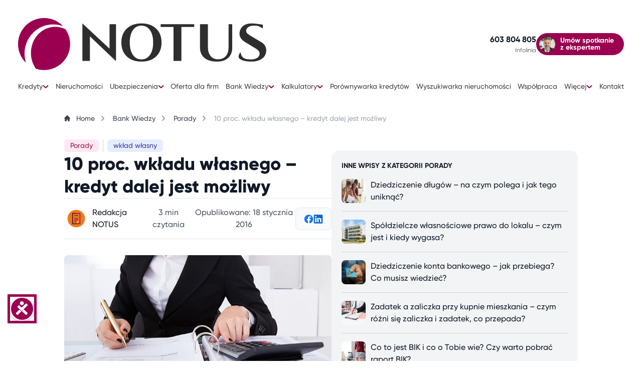

--- FILE ---
content_type: text/html; charset=UTF-8
request_url: https://notus.pl/blog-finansowy/porady/10-proc-wkladu-wlasnego-kredyt-dalej-jest-mozliwy/
body_size: 34680
content:
<!doctype html>
<html dir="ltr" lang="pl-PL" prefix="og: https://ogp.me/ns#">
<head>
    
<!-- GTM Container placement set to automatic -->
<!-- Google Tag Manager (noscript) -->
				<noscript><iframe src="https://www.googletagmanager.com/ns.html?id=GTM-MN3FFZM" height="0" width="0" style="display:none;visibility:hidden" aria-hidden="true"></iframe></noscript>
				<noscript><iframe src="https://www.googletagmanager.com/ns.html?id=GTM-5G6K52TT" height="0" width="0" style="display:none;visibility:hidden" aria-hidden="true"></iframe></noscript>
<!-- End Google Tag Manager (noscript) --><title>10 proc. wkładu własnego – kredyt dalej jest możliwy | Notus</title>
	<style>img:is([sizes="auto" i], [sizes^="auto," i]) { contain-intrinsic-size: 3000px 1500px }</style>
	
		<!-- All in One SEO 4.8.9 - aioseo.com -->
	<meta name="description" content="Większy wkład własny to jeden z czynników, który może wpłynąć na akcję kredytową w 2016 roku." />
	<meta name="robots" content="max-snippet:-1, max-image-preview:large, max-video-preview:-1" />
	<meta name="author" content="Redakcja NOTUS"/>
	<link rel="canonical" href="https://notus.pl/blog-finansowy/porady/10-proc-wkladu-wlasnego-kredyt-dalej-jest-mozliwy/" />
	<meta name="generator" content="All in One SEO (AIOSEO) 4.8.9" />
		<meta property="og:locale" content="pl_PL" />
		<meta property="og:site_name" content="Notus |" />
		<meta property="og:type" content="article" />
		<meta property="og:title" content="10 proc. wkładu własnego – kredyt dalej jest możliwy | Notus" />
		<meta property="og:description" content="Większy wkład własny to jeden z czynników, który może wpłynąć na akcję kredytową w 2016 roku." />
		<meta property="og:url" content="https://notus.pl/blog-finansowy/porady/10-proc-wkladu-wlasnego-kredyt-dalej-jest-mozliwy/" />
		<meta property="article:published_time" content="2016-01-18T12:31:51+00:00" />
		<meta property="article:modified_time" content="2016-01-18T12:31:51+00:00" />
		<meta name="twitter:card" content="summary_large_image" />
		<meta name="twitter:title" content="10 proc. wkładu własnego – kredyt dalej jest możliwy | Notus" />
		<meta name="twitter:description" content="Większy wkład własny to jeden z czynników, który może wpłynąć na akcję kredytową w 2016 roku." />
		<script type="application/ld+json" class="aioseo-schema">
			{"@context":"https:\/\/schema.org","@graph":[{"@type":"BlogPosting","@id":"https:\/\/notus.pl\/blog-finansowy\/porady\/10-proc-wkladu-wlasnego-kredyt-dalej-jest-mozliwy\/#blogposting","name":"10 proc. wk\u0142adu w\u0142asnego \u2013 kredyt dalej jest mo\u017cliwy | Notus","headline":"10 proc. wk\u0142adu w\u0142asnego \u2013 kredyt dalej jest mo\u017cliwy","author":{"@id":"https:\/\/notus.pl\/blog-finansowy\/author\/danejs\/#author"},"publisher":{"@id":"https:\/\/notus.pl\/#organization"},"image":{"@type":"ImageObject","url":"https:\/\/notus.pl\/app\/uploads\/2016\/01\/wyliczenia-5.jpg","width":750,"height":510,"caption":"wyliczenia"},"datePublished":"2016-01-18T13:31:51+01:00","dateModified":"2016-01-18T13:31:51+01:00","inLanguage":"pl-PL","mainEntityOfPage":{"@id":"https:\/\/notus.pl\/blog-finansowy\/porady\/10-proc-wkladu-wlasnego-kredyt-dalej-jest-mozliwy\/#webpage"},"isPartOf":{"@id":"https:\/\/notus.pl\/blog-finansowy\/porady\/10-proc-wkladu-wlasnego-kredyt-dalej-jest-mozliwy\/#webpage"},"articleSection":"Porady, wk\u0142ad w\u0142asny"},{"@type":"BreadcrumbList","@id":"https:\/\/notus.pl\/blog-finansowy\/porady\/10-proc-wkladu-wlasnego-kredyt-dalej-jest-mozliwy\/#breadcrumblist","itemListElement":[{"@type":"ListItem","@id":"https:\/\/notus.pl#listItem","position":1,"name":"Home","item":"https:\/\/notus.pl","nextItem":{"@type":"ListItem","@id":"https:\/\/notus.pl\/blog-finansowy\/#listItem","name":"Bank Wiedzy"}},{"@type":"ListItem","@id":"https:\/\/notus.pl\/blog-finansowy\/#listItem","position":2,"name":"Bank Wiedzy","item":"https:\/\/notus.pl\/blog-finansowy\/","nextItem":{"@type":"ListItem","@id":"https:\/\/notus.pl\/blog-finansowy\/kategoria\/porady\/#listItem","name":"Porady"},"previousItem":{"@type":"ListItem","@id":"https:\/\/notus.pl#listItem","name":"Home"}},{"@type":"ListItem","@id":"https:\/\/notus.pl\/blog-finansowy\/kategoria\/porady\/#listItem","position":3,"name":"Porady","item":"https:\/\/notus.pl\/blog-finansowy\/kategoria\/porady\/","nextItem":{"@type":"ListItem","@id":"https:\/\/notus.pl\/blog-finansowy\/porady\/10-proc-wkladu-wlasnego-kredyt-dalej-jest-mozliwy\/#listItem","name":"10 proc. wk\u0142adu w\u0142asnego \u2013 kredyt dalej jest mo\u017cliwy"},"previousItem":{"@type":"ListItem","@id":"https:\/\/notus.pl\/blog-finansowy\/#listItem","name":"Bank Wiedzy"}},{"@type":"ListItem","@id":"https:\/\/notus.pl\/blog-finansowy\/porady\/10-proc-wkladu-wlasnego-kredyt-dalej-jest-mozliwy\/#listItem","position":4,"name":"10 proc. wk\u0142adu w\u0142asnego \u2013 kredyt dalej jest mo\u017cliwy","previousItem":{"@type":"ListItem","@id":"https:\/\/notus.pl\/blog-finansowy\/kategoria\/porady\/#listItem","name":"Porady"}}]},{"@type":"Organization","@id":"https:\/\/notus.pl\/#organization","name":"Notus","url":"https:\/\/notus.pl\/","logo":{"@type":"ImageObject","url":"https:\/\/notus.pl\/app\/uploads\/2017\/08\/notus-logo.jpg","@id":"https:\/\/notus.pl\/blog-finansowy\/porady\/10-proc-wkladu-wlasnego-kredyt-dalej-jest-mozliwy\/#organizationLogo","width":750,"height":510,"caption":"Logo NOTUS Finanse"},"image":{"@id":"https:\/\/notus.pl\/blog-finansowy\/porady\/10-proc-wkladu-wlasnego-kredyt-dalej-jest-mozliwy\/#organizationLogo"}},{"@type":"Person","@id":"https:\/\/notus.pl\/blog-finansowy\/author\/danejs\/#author","url":"https:\/\/notus.pl\/blog-finansowy\/author\/danejs\/","name":"Redakcja NOTUS","image":{"@type":"ImageObject","@id":"https:\/\/notus.pl\/blog-finansowy\/porady\/10-proc-wkladu-wlasnego-kredyt-dalej-jest-mozliwy\/#authorImage","url":"https:\/\/notus.pl\/app\/uploads\/2025\/01\/redakcja-notus-1.svg","width":96,"height":96,"caption":"Redakcja NOTUS"}},{"@type":"WebPage","@id":"https:\/\/notus.pl\/blog-finansowy\/porady\/10-proc-wkladu-wlasnego-kredyt-dalej-jest-mozliwy\/#webpage","url":"https:\/\/notus.pl\/blog-finansowy\/porady\/10-proc-wkladu-wlasnego-kredyt-dalej-jest-mozliwy\/","name":"10 proc. wk\u0142adu w\u0142asnego \u2013 kredyt dalej jest mo\u017cliwy | Notus","description":"Wi\u0119kszy wk\u0142ad w\u0142asny to jeden z czynnik\u00f3w, kt\u00f3ry mo\u017ce wp\u0142yn\u0105\u0107 na akcj\u0119 kredytow\u0105 w 2016 roku.","inLanguage":"pl-PL","isPartOf":{"@id":"https:\/\/notus.pl\/#website"},"breadcrumb":{"@id":"https:\/\/notus.pl\/blog-finansowy\/porady\/10-proc-wkladu-wlasnego-kredyt-dalej-jest-mozliwy\/#breadcrumblist"},"author":{"@id":"https:\/\/notus.pl\/blog-finansowy\/author\/danejs\/#author"},"creator":{"@id":"https:\/\/notus.pl\/blog-finansowy\/author\/danejs\/#author"},"image":{"@type":"ImageObject","url":"https:\/\/notus.pl\/app\/uploads\/2016\/01\/wyliczenia-5.jpg","@id":"https:\/\/notus.pl\/blog-finansowy\/porady\/10-proc-wkladu-wlasnego-kredyt-dalej-jest-mozliwy\/#mainImage","width":750,"height":510,"caption":"wyliczenia"},"primaryImageOfPage":{"@id":"https:\/\/notus.pl\/blog-finansowy\/porady\/10-proc-wkladu-wlasnego-kredyt-dalej-jest-mozliwy\/#mainImage"},"datePublished":"2016-01-18T13:31:51+01:00","dateModified":"2016-01-18T13:31:51+01:00"},{"@type":"WebSite","@id":"https:\/\/notus.pl\/#website","url":"https:\/\/notus.pl\/","name":"Notus","inLanguage":"pl-PL","publisher":{"@id":"https:\/\/notus.pl\/#organization"}}]}
		</script>
		<!-- All in One SEO -->


<!-- Google Tag Manager for WordPress by gtm4wp.com -->
<script data-cfasync="false" data-pagespeed-no-defer>
	var gtm4wp_datalayer_name = "dataLayer";
	var dataLayer = dataLayer || [];
</script>
<!-- End Google Tag Manager for WordPress by gtm4wp.com --><link rel='dns-prefetch' href='//maps.google.com' />
<link rel="alternate" type="application/rss+xml" title="Notus &raquo; Kanał z wpisami" href="https://notus.pl/feed/" />
<link rel="alternate" type="application/rss+xml" title="Notus &raquo; Kanał z komentarzami" href="https://notus.pl/comments/feed/" />
<link rel="alternate" type="application/rss+xml" title="Notus &raquo; 10 proc. wkładu własnego – kredyt dalej jest możliwy Kanał z komentarzami" href="https://notus.pl/blog-finansowy/porady/10-proc-wkladu-wlasnego-kredyt-dalej-jest-mozliwy/feed/" />
<script>
window._wpemojiSettings = {"baseUrl":"https:\/\/s.w.org\/images\/core\/emoji\/16.0.1\/72x72\/","ext":".png","svgUrl":"https:\/\/s.w.org\/images\/core\/emoji\/16.0.1\/svg\/","svgExt":".svg","source":{"concatemoji":"https:\/\/notus.pl\/wp\/wp-includes\/js\/wp-emoji-release.min.js?ver=7a3ad3a696720bfde7f96214437ba782"}};
/*! This file is auto-generated */
!function(s,n){var o,i,e;function c(e){try{var t={supportTests:e,timestamp:(new Date).valueOf()};sessionStorage.setItem(o,JSON.stringify(t))}catch(e){}}function p(e,t,n){e.clearRect(0,0,e.canvas.width,e.canvas.height),e.fillText(t,0,0);var t=new Uint32Array(e.getImageData(0,0,e.canvas.width,e.canvas.height).data),a=(e.clearRect(0,0,e.canvas.width,e.canvas.height),e.fillText(n,0,0),new Uint32Array(e.getImageData(0,0,e.canvas.width,e.canvas.height).data));return t.every(function(e,t){return e===a[t]})}function u(e,t){e.clearRect(0,0,e.canvas.width,e.canvas.height),e.fillText(t,0,0);for(var n=e.getImageData(16,16,1,1),a=0;a<n.data.length;a++)if(0!==n.data[a])return!1;return!0}function f(e,t,n,a){switch(t){case"flag":return n(e,"\ud83c\udff3\ufe0f\u200d\u26a7\ufe0f","\ud83c\udff3\ufe0f\u200b\u26a7\ufe0f")?!1:!n(e,"\ud83c\udde8\ud83c\uddf6","\ud83c\udde8\u200b\ud83c\uddf6")&&!n(e,"\ud83c\udff4\udb40\udc67\udb40\udc62\udb40\udc65\udb40\udc6e\udb40\udc67\udb40\udc7f","\ud83c\udff4\u200b\udb40\udc67\u200b\udb40\udc62\u200b\udb40\udc65\u200b\udb40\udc6e\u200b\udb40\udc67\u200b\udb40\udc7f");case"emoji":return!a(e,"\ud83e\udedf")}return!1}function g(e,t,n,a){var r="undefined"!=typeof WorkerGlobalScope&&self instanceof WorkerGlobalScope?new OffscreenCanvas(300,150):s.createElement("canvas"),o=r.getContext("2d",{willReadFrequently:!0}),i=(o.textBaseline="top",o.font="600 32px Arial",{});return e.forEach(function(e){i[e]=t(o,e,n,a)}),i}function t(e){var t=s.createElement("script");t.src=e,t.defer=!0,s.head.appendChild(t)}"undefined"!=typeof Promise&&(o="wpEmojiSettingsSupports",i=["flag","emoji"],n.supports={everything:!0,everythingExceptFlag:!0},e=new Promise(function(e){s.addEventListener("DOMContentLoaded",e,{once:!0})}),new Promise(function(t){var n=function(){try{var e=JSON.parse(sessionStorage.getItem(o));if("object"==typeof e&&"number"==typeof e.timestamp&&(new Date).valueOf()<e.timestamp+604800&&"object"==typeof e.supportTests)return e.supportTests}catch(e){}return null}();if(!n){if("undefined"!=typeof Worker&&"undefined"!=typeof OffscreenCanvas&&"undefined"!=typeof URL&&URL.createObjectURL&&"undefined"!=typeof Blob)try{var e="postMessage("+g.toString()+"("+[JSON.stringify(i),f.toString(),p.toString(),u.toString()].join(",")+"));",a=new Blob([e],{type:"text/javascript"}),r=new Worker(URL.createObjectURL(a),{name:"wpTestEmojiSupports"});return void(r.onmessage=function(e){c(n=e.data),r.terminate(),t(n)})}catch(e){}c(n=g(i,f,p,u))}t(n)}).then(function(e){for(var t in e)n.supports[t]=e[t],n.supports.everything=n.supports.everything&&n.supports[t],"flag"!==t&&(n.supports.everythingExceptFlag=n.supports.everythingExceptFlag&&n.supports[t]);n.supports.everythingExceptFlag=n.supports.everythingExceptFlag&&!n.supports.flag,n.DOMReady=!1,n.readyCallback=function(){n.DOMReady=!0}}).then(function(){return e}).then(function(){var e;n.supports.everything||(n.readyCallback(),(e=n.source||{}).concatemoji?t(e.concatemoji):e.wpemoji&&e.twemoji&&(t(e.twemoji),t(e.wpemoji)))}))}((window,document),window._wpemojiSettings);
</script>
<style id='wp-emoji-styles-inline-css'>

	img.wp-smiley, img.emoji {
		display: inline !important;
		border: none !important;
		box-shadow: none !important;
		height: 1em !important;
		width: 1em !important;
		margin: 0 0.07em !important;
		vertical-align: -0.1em !important;
		background: none !important;
		padding: 0 !important;
	}
</style>
<link rel='stylesheet' id='wp-block-library-css' href='https://notus.pl/wp/wp-includes/css/dist/block-library/style.min.css?ver=7a3ad3a696720bfde7f96214437ba782' media='all' />
<style id='global-styles-inline-css'>
:root{--wp--preset--aspect-ratio--square: 1;--wp--preset--aspect-ratio--4-3: 4/3;--wp--preset--aspect-ratio--3-4: 3/4;--wp--preset--aspect-ratio--3-2: 3/2;--wp--preset--aspect-ratio--2-3: 2/3;--wp--preset--aspect-ratio--16-9: 16/9;--wp--preset--aspect-ratio--9-16: 9/16;--wp--preset--color--black: #000000;--wp--preset--color--cyan-bluish-gray: #abb8c3;--wp--preset--color--white: #ffffff;--wp--preset--color--pale-pink: #f78da7;--wp--preset--color--vivid-red: #cf2e2e;--wp--preset--color--luminous-vivid-orange: #ff6900;--wp--preset--color--luminous-vivid-amber: #fcb900;--wp--preset--color--light-green-cyan: #7bdcb5;--wp--preset--color--vivid-green-cyan: #00d084;--wp--preset--color--pale-cyan-blue: #8ed1fc;--wp--preset--color--vivid-cyan-blue: #0693e3;--wp--preset--color--vivid-purple: #9b51e0;--wp--preset--color--orange: #EF7F1A;--wp--preset--color--burgundy: #5A122C;--wp--preset--color--background: #FFFFFF;--wp--preset--color--foreground: #404040;--wp--preset--color--primary-900: #751A3D;--wp--preset--color--primary-800: #9B0050;--wp--preset--color--primary-700: #BF125D;--wp--preset--color--primary-600: #D61F69;--wp--preset--color--gray-900: #111928;--wp--preset--color--gray-800: #1F2A37;--wp--preset--color--gray-700: #374151;--wp--preset--color--gray-600: #4B5563;--wp--preset--color--gray-500: #6B7280;--wp--preset--color--gray-400: #9CA3AF;--wp--preset--color--gray-300: #D1D5DB;--wp--preset--color--gray-200: #E5E7EB;--wp--preset--color--gray-100: #F3F4F6;--wp--preset--gradient--vivid-cyan-blue-to-vivid-purple: linear-gradient(135deg,rgba(6,147,227,1) 0%,rgb(155,81,224) 100%);--wp--preset--gradient--light-green-cyan-to-vivid-green-cyan: linear-gradient(135deg,rgb(122,220,180) 0%,rgb(0,208,130) 100%);--wp--preset--gradient--luminous-vivid-amber-to-luminous-vivid-orange: linear-gradient(135deg,rgba(252,185,0,1) 0%,rgba(255,105,0,1) 100%);--wp--preset--gradient--luminous-vivid-orange-to-vivid-red: linear-gradient(135deg,rgba(255,105,0,1) 0%,rgb(207,46,46) 100%);--wp--preset--gradient--very-light-gray-to-cyan-bluish-gray: linear-gradient(135deg,rgb(238,238,238) 0%,rgb(169,184,195) 100%);--wp--preset--gradient--cool-to-warm-spectrum: linear-gradient(135deg,rgb(74,234,220) 0%,rgb(151,120,209) 20%,rgb(207,42,186) 40%,rgb(238,44,130) 60%,rgb(251,105,98) 80%,rgb(254,248,76) 100%);--wp--preset--gradient--blush-light-purple: linear-gradient(135deg,rgb(255,206,236) 0%,rgb(152,150,240) 100%);--wp--preset--gradient--blush-bordeaux: linear-gradient(135deg,rgb(254,205,165) 0%,rgb(254,45,45) 50%,rgb(107,0,62) 100%);--wp--preset--gradient--luminous-dusk: linear-gradient(135deg,rgb(255,203,112) 0%,rgb(199,81,192) 50%,rgb(65,88,208) 100%);--wp--preset--gradient--pale-ocean: linear-gradient(135deg,rgb(255,245,203) 0%,rgb(182,227,212) 50%,rgb(51,167,181) 100%);--wp--preset--gradient--electric-grass: linear-gradient(135deg,rgb(202,248,128) 0%,rgb(113,206,126) 100%);--wp--preset--gradient--midnight: linear-gradient(135deg,rgb(2,3,129) 0%,rgb(40,116,252) 100%);--wp--preset--font-size--small: 13px;--wp--preset--font-size--medium: 20px;--wp--preset--font-size--large: 36px;--wp--preset--font-size--x-large: 42px;--wp--preset--spacing--20: 0.44rem;--wp--preset--spacing--30: 0.67rem;--wp--preset--spacing--40: 1rem;--wp--preset--spacing--50: 1.5rem;--wp--preset--spacing--60: 2.25rem;--wp--preset--spacing--70: 3.38rem;--wp--preset--spacing--80: 5.06rem;--wp--preset--shadow--natural: 6px 6px 9px rgba(0, 0, 0, 0.2);--wp--preset--shadow--deep: 12px 12px 50px rgba(0, 0, 0, 0.4);--wp--preset--shadow--sharp: 6px 6px 0px rgba(0, 0, 0, 0.2);--wp--preset--shadow--outlined: 6px 6px 0px -3px rgba(255, 255, 255, 1), 6px 6px rgba(0, 0, 0, 1);--wp--preset--shadow--crisp: 6px 6px 0px rgba(0, 0, 0, 1);}p{--wp--preset--font-size--xs: 0.75rem;--wp--preset--font-size--sm: 0.875rem;--wp--preset--font-size--base: 1rem;--wp--preset--font-size--lg: 1.125rem;--wp--preset--font-size--xl: 1.25rem;--wp--preset--font-size--2-xl: 1.5rem;--wp--preset--font-size--3-xl: 1.875rem;--wp--preset--font-size--4-xl: 2.25rem;--wp--preset--font-size--5-xl: 3rem;--wp--preset--font-size--6-xl: 3.75rem;--wp--preset--font-size--7-xl: 4.5rem;--wp--preset--font-size--8-xl: 6rem;--wp--preset--font-size--9-xl: 8rem;}:root { --wp--style--global--content-size: 40rem;--wp--style--global--wide-size: 60rem; }:where(body) { margin: 0; }.wp-site-blocks > .alignleft { float: left; margin-right: 2em; }.wp-site-blocks > .alignright { float: right; margin-left: 2em; }.wp-site-blocks > .aligncenter { justify-content: center; margin-left: auto; margin-right: auto; }:where(.is-layout-flex){gap: 0.5em;}:where(.is-layout-grid){gap: 0.5em;}.is-layout-flow > .alignleft{float: left;margin-inline-start: 0;margin-inline-end: 2em;}.is-layout-flow > .alignright{float: right;margin-inline-start: 2em;margin-inline-end: 0;}.is-layout-flow > .aligncenter{margin-left: auto !important;margin-right: auto !important;}.is-layout-constrained > .alignleft{float: left;margin-inline-start: 0;margin-inline-end: 2em;}.is-layout-constrained > .alignright{float: right;margin-inline-start: 2em;margin-inline-end: 0;}.is-layout-constrained > .aligncenter{margin-left: auto !important;margin-right: auto !important;}.is-layout-constrained > :where(:not(.alignleft):not(.alignright):not(.alignfull)){max-width: var(--wp--style--global--content-size);margin-left: auto !important;margin-right: auto !important;}.is-layout-constrained > .alignwide{max-width: var(--wp--style--global--wide-size);}body .is-layout-flex{display: flex;}.is-layout-flex{flex-wrap: wrap;align-items: center;}.is-layout-flex > :is(*, div){margin: 0;}body .is-layout-grid{display: grid;}.is-layout-grid > :is(*, div){margin: 0;}body{padding-top: 0px;padding-right: 0px;padding-bottom: 0px;padding-left: 0px;}a:where(:not(.wp-element-button)){text-decoration: underline;}:root :where(.wp-element-button, .wp-block-button__link){background-color: #32373c;border-width: 0;color: #fff;font-family: inherit;font-size: inherit;line-height: inherit;padding: calc(0.667em + 2px) calc(1.333em + 2px);text-decoration: none;}.has-black-color{color: var(--wp--preset--color--black) !important;}.has-cyan-bluish-gray-color{color: var(--wp--preset--color--cyan-bluish-gray) !important;}.has-white-color{color: var(--wp--preset--color--white) !important;}.has-pale-pink-color{color: var(--wp--preset--color--pale-pink) !important;}.has-vivid-red-color{color: var(--wp--preset--color--vivid-red) !important;}.has-luminous-vivid-orange-color{color: var(--wp--preset--color--luminous-vivid-orange) !important;}.has-luminous-vivid-amber-color{color: var(--wp--preset--color--luminous-vivid-amber) !important;}.has-light-green-cyan-color{color: var(--wp--preset--color--light-green-cyan) !important;}.has-vivid-green-cyan-color{color: var(--wp--preset--color--vivid-green-cyan) !important;}.has-pale-cyan-blue-color{color: var(--wp--preset--color--pale-cyan-blue) !important;}.has-vivid-cyan-blue-color{color: var(--wp--preset--color--vivid-cyan-blue) !important;}.has-vivid-purple-color{color: var(--wp--preset--color--vivid-purple) !important;}.has-orange-color{color: var(--wp--preset--color--orange) !important;}.has-burgundy-color{color: var(--wp--preset--color--burgundy) !important;}.has-background-color{color: var(--wp--preset--color--background) !important;}.has-foreground-color{color: var(--wp--preset--color--foreground) !important;}.has-primary-900-color{color: var(--wp--preset--color--primary-900) !important;}.has-primary-800-color{color: var(--wp--preset--color--primary-800) !important;}.has-primary-700-color{color: var(--wp--preset--color--primary-700) !important;}.has-primary-600-color{color: var(--wp--preset--color--primary-600) !important;}.has-gray-900-color{color: var(--wp--preset--color--gray-900) !important;}.has-gray-800-color{color: var(--wp--preset--color--gray-800) !important;}.has-gray-700-color{color: var(--wp--preset--color--gray-700) !important;}.has-gray-600-color{color: var(--wp--preset--color--gray-600) !important;}.has-gray-500-color{color: var(--wp--preset--color--gray-500) !important;}.has-gray-400-color{color: var(--wp--preset--color--gray-400) !important;}.has-gray-300-color{color: var(--wp--preset--color--gray-300) !important;}.has-gray-200-color{color: var(--wp--preset--color--gray-200) !important;}.has-gray-100-color{color: var(--wp--preset--color--gray-100) !important;}.has-black-background-color{background-color: var(--wp--preset--color--black) !important;}.has-cyan-bluish-gray-background-color{background-color: var(--wp--preset--color--cyan-bluish-gray) !important;}.has-white-background-color{background-color: var(--wp--preset--color--white) !important;}.has-pale-pink-background-color{background-color: var(--wp--preset--color--pale-pink) !important;}.has-vivid-red-background-color{background-color: var(--wp--preset--color--vivid-red) !important;}.has-luminous-vivid-orange-background-color{background-color: var(--wp--preset--color--luminous-vivid-orange) !important;}.has-luminous-vivid-amber-background-color{background-color: var(--wp--preset--color--luminous-vivid-amber) !important;}.has-light-green-cyan-background-color{background-color: var(--wp--preset--color--light-green-cyan) !important;}.has-vivid-green-cyan-background-color{background-color: var(--wp--preset--color--vivid-green-cyan) !important;}.has-pale-cyan-blue-background-color{background-color: var(--wp--preset--color--pale-cyan-blue) !important;}.has-vivid-cyan-blue-background-color{background-color: var(--wp--preset--color--vivid-cyan-blue) !important;}.has-vivid-purple-background-color{background-color: var(--wp--preset--color--vivid-purple) !important;}.has-orange-background-color{background-color: var(--wp--preset--color--orange) !important;}.has-burgundy-background-color{background-color: var(--wp--preset--color--burgundy) !important;}.has-background-background-color{background-color: var(--wp--preset--color--background) !important;}.has-foreground-background-color{background-color: var(--wp--preset--color--foreground) !important;}.has-primary-900-background-color{background-color: var(--wp--preset--color--primary-900) !important;}.has-primary-800-background-color{background-color: var(--wp--preset--color--primary-800) !important;}.has-primary-700-background-color{background-color: var(--wp--preset--color--primary-700) !important;}.has-primary-600-background-color{background-color: var(--wp--preset--color--primary-600) !important;}.has-gray-900-background-color{background-color: var(--wp--preset--color--gray-900) !important;}.has-gray-800-background-color{background-color: var(--wp--preset--color--gray-800) !important;}.has-gray-700-background-color{background-color: var(--wp--preset--color--gray-700) !important;}.has-gray-600-background-color{background-color: var(--wp--preset--color--gray-600) !important;}.has-gray-500-background-color{background-color: var(--wp--preset--color--gray-500) !important;}.has-gray-400-background-color{background-color: var(--wp--preset--color--gray-400) !important;}.has-gray-300-background-color{background-color: var(--wp--preset--color--gray-300) !important;}.has-gray-200-background-color{background-color: var(--wp--preset--color--gray-200) !important;}.has-gray-100-background-color{background-color: var(--wp--preset--color--gray-100) !important;}.has-black-border-color{border-color: var(--wp--preset--color--black) !important;}.has-cyan-bluish-gray-border-color{border-color: var(--wp--preset--color--cyan-bluish-gray) !important;}.has-white-border-color{border-color: var(--wp--preset--color--white) !important;}.has-pale-pink-border-color{border-color: var(--wp--preset--color--pale-pink) !important;}.has-vivid-red-border-color{border-color: var(--wp--preset--color--vivid-red) !important;}.has-luminous-vivid-orange-border-color{border-color: var(--wp--preset--color--luminous-vivid-orange) !important;}.has-luminous-vivid-amber-border-color{border-color: var(--wp--preset--color--luminous-vivid-amber) !important;}.has-light-green-cyan-border-color{border-color: var(--wp--preset--color--light-green-cyan) !important;}.has-vivid-green-cyan-border-color{border-color: var(--wp--preset--color--vivid-green-cyan) !important;}.has-pale-cyan-blue-border-color{border-color: var(--wp--preset--color--pale-cyan-blue) !important;}.has-vivid-cyan-blue-border-color{border-color: var(--wp--preset--color--vivid-cyan-blue) !important;}.has-vivid-purple-border-color{border-color: var(--wp--preset--color--vivid-purple) !important;}.has-orange-border-color{border-color: var(--wp--preset--color--orange) !important;}.has-burgundy-border-color{border-color: var(--wp--preset--color--burgundy) !important;}.has-background-border-color{border-color: var(--wp--preset--color--background) !important;}.has-foreground-border-color{border-color: var(--wp--preset--color--foreground) !important;}.has-primary-900-border-color{border-color: var(--wp--preset--color--primary-900) !important;}.has-primary-800-border-color{border-color: var(--wp--preset--color--primary-800) !important;}.has-primary-700-border-color{border-color: var(--wp--preset--color--primary-700) !important;}.has-primary-600-border-color{border-color: var(--wp--preset--color--primary-600) !important;}.has-gray-900-border-color{border-color: var(--wp--preset--color--gray-900) !important;}.has-gray-800-border-color{border-color: var(--wp--preset--color--gray-800) !important;}.has-gray-700-border-color{border-color: var(--wp--preset--color--gray-700) !important;}.has-gray-600-border-color{border-color: var(--wp--preset--color--gray-600) !important;}.has-gray-500-border-color{border-color: var(--wp--preset--color--gray-500) !important;}.has-gray-400-border-color{border-color: var(--wp--preset--color--gray-400) !important;}.has-gray-300-border-color{border-color: var(--wp--preset--color--gray-300) !important;}.has-gray-200-border-color{border-color: var(--wp--preset--color--gray-200) !important;}.has-gray-100-border-color{border-color: var(--wp--preset--color--gray-100) !important;}.has-vivid-cyan-blue-to-vivid-purple-gradient-background{background: var(--wp--preset--gradient--vivid-cyan-blue-to-vivid-purple) !important;}.has-light-green-cyan-to-vivid-green-cyan-gradient-background{background: var(--wp--preset--gradient--light-green-cyan-to-vivid-green-cyan) !important;}.has-luminous-vivid-amber-to-luminous-vivid-orange-gradient-background{background: var(--wp--preset--gradient--luminous-vivid-amber-to-luminous-vivid-orange) !important;}.has-luminous-vivid-orange-to-vivid-red-gradient-background{background: var(--wp--preset--gradient--luminous-vivid-orange-to-vivid-red) !important;}.has-very-light-gray-to-cyan-bluish-gray-gradient-background{background: var(--wp--preset--gradient--very-light-gray-to-cyan-bluish-gray) !important;}.has-cool-to-warm-spectrum-gradient-background{background: var(--wp--preset--gradient--cool-to-warm-spectrum) !important;}.has-blush-light-purple-gradient-background{background: var(--wp--preset--gradient--blush-light-purple) !important;}.has-blush-bordeaux-gradient-background{background: var(--wp--preset--gradient--blush-bordeaux) !important;}.has-luminous-dusk-gradient-background{background: var(--wp--preset--gradient--luminous-dusk) !important;}.has-pale-ocean-gradient-background{background: var(--wp--preset--gradient--pale-ocean) !important;}.has-electric-grass-gradient-background{background: var(--wp--preset--gradient--electric-grass) !important;}.has-midnight-gradient-background{background: var(--wp--preset--gradient--midnight) !important;}.has-small-font-size{font-size: var(--wp--preset--font-size--small) !important;}.has-medium-font-size{font-size: var(--wp--preset--font-size--medium) !important;}.has-large-font-size{font-size: var(--wp--preset--font-size--large) !important;}.has-x-large-font-size{font-size: var(--wp--preset--font-size--x-large) !important;}p.has-xs-font-size{font-size: var(--wp--preset--font-size--xs) !important;}p.has-sm-font-size{font-size: var(--wp--preset--font-size--sm) !important;}p.has-base-font-size{font-size: var(--wp--preset--font-size--base) !important;}p.has-lg-font-size{font-size: var(--wp--preset--font-size--lg) !important;}p.has-xl-font-size{font-size: var(--wp--preset--font-size--xl) !important;}p.has-2-xl-font-size{font-size: var(--wp--preset--font-size--2-xl) !important;}p.has-3-xl-font-size{font-size: var(--wp--preset--font-size--3-xl) !important;}p.has-4-xl-font-size{font-size: var(--wp--preset--font-size--4-xl) !important;}p.has-5-xl-font-size{font-size: var(--wp--preset--font-size--5-xl) !important;}p.has-6-xl-font-size{font-size: var(--wp--preset--font-size--6-xl) !important;}p.has-7-xl-font-size{font-size: var(--wp--preset--font-size--7-xl) !important;}p.has-8-xl-font-size{font-size: var(--wp--preset--font-size--8-xl) !important;}p.has-9-xl-font-size{font-size: var(--wp--preset--font-size--9-xl) !important;}
:where(.wp-block-post-template.is-layout-flex){gap: 1.25em;}:where(.wp-block-post-template.is-layout-grid){gap: 1.25em;}
:where(.wp-block-columns.is-layout-flex){gap: 2em;}:where(.wp-block-columns.is-layout-grid){gap: 2em;}
:root :where(.wp-block-pullquote){font-size: 1.5em;line-height: 1.6;}
</style>
<link rel='stylesheet' id='contact-form-7-css' href='https://notus.pl/app/plugins/contact-form-7/includes/css/styles.css?ver=6.0.5' media='all' />
<link rel='stylesheet' id='ez-toc-css' href='https://notus.pl/app/plugins/easy-table-of-contents/assets/css/screen.min.css?ver=2.0.76' media='all' />
<style id='ez-toc-inline-css'>
div#ez-toc-container .ez-toc-title {font-size: 120%;}div#ez-toc-container .ez-toc-title {font-weight: 500;}div#ez-toc-container ul li , div#ez-toc-container ul li a {font-size: 95%;}div#ez-toc-container ul li , div#ez-toc-container ul li a {font-weight: 500;}div#ez-toc-container nav ul ul li {font-size: 90%;}
.ez-toc-container-direction {direction: ltr;}.ez-toc-counter ul{counter-reset: item ;}.ez-toc-counter nav ul li a::before {content: counters(item, '.', decimal) '. ';display: inline-block;counter-increment: item;flex-grow: 0;flex-shrink: 0;margin-right: .2em; float: left; }.ez-toc-widget-direction {direction: ltr;}.ez-toc-widget-container ul{counter-reset: item ;}.ez-toc-widget-container nav ul li a::before {content: counters(item, '.', decimal) '. ';display: inline-block;counter-increment: item;flex-grow: 0;flex-shrink: 0;margin-right: .2em; float: left; }
</style>
<link rel='stylesheet' id='hmmh-theme-style-css' href='https://notus.pl/app/themes/hmmh-theme/theme/style.css?ver=0.1.0' media='all' />
<link rel='stylesheet' id='aos-css-css' href='https://notus.pl/app/themes/hmmh-theme/theme/vendor-scripts/aos.css?ver=2.3.4' media='all' />
<link rel='stylesheet' id='notus-kalkulatory-css-css' href='https://notus.pl/app/plugins/notus-kalkulatory/notus-kalkulatory.css?ver=5.0.0' media='all' />
<script src="https://notus.pl/wp/wp-includes/js/jquery/jquery.min.js?ver=3.7.1" id="jquery-core-js"></script>
<script src="https://notus.pl/wp/wp-includes/js/jquery/jquery-migrate.min.js?ver=3.4.1" id="jquery-migrate-js"></script>
<script id="hmmh-theme-script-js-extra">
var ajaxObject = {"ajaxurl":"https:\/\/notus.pl\/wp\/wp-admin\/admin-ajax.php","nonce":"5af9ec7b4e"};
</script>
<script src="https://notus.pl/app/themes/hmmh-theme/theme/js/script.min.js?ver=0.1.0" id="hmmh-theme-script-js"></script>
<script src="https://notus.pl/app/plugins/notus-kalkulatory/notus-kalkulatory_min.js?ver=5.0.1" id="notus-kalkulatory-js-js"></script>
<link rel="https://api.w.org/" href="https://notus.pl/wp-json/" /><link rel="alternate" title="JSON" type="application/json" href="https://notus.pl/wp-json/wp/v2/posts/1455" /><link rel="EditURI" type="application/rsd+xml" title="RSD" href="https://notus.pl/wp/xmlrpc.php?rsd" />

<link rel='shortlink' href='https://notus.pl/?p=1455' />
<link rel="alternate" title="oEmbed (JSON)" type="application/json+oembed" href="https://notus.pl/wp-json/oembed/1.0/embed?url=https%3A%2F%2Fnotus.pl%2Fblog-finansowy%2Fporady%2F10-proc-wkladu-wlasnego-kredyt-dalej-jest-mozliwy%2F" />
<link rel="alternate" title="oEmbed (XML)" type="text/xml+oembed" href="https://notus.pl/wp-json/oembed/1.0/embed?url=https%3A%2F%2Fnotus.pl%2Fblog-finansowy%2Fporady%2F10-proc-wkladu-wlasnego-kredyt-dalej-jest-mozliwy%2F&#038;format=xml" />

<!-- Google Tag Manager for WordPress by gtm4wp.com -->
<!-- GTM Container placement set to automatic -->
<script data-cfasync="false" data-pagespeed-no-defer>
	var dataLayer_content = {"pagePostType":"post","pagePostType2":"single-post","pageCategory":["porady"],"pageAttributes":["wklad-wlasny"],"pagePostAuthor":"Redakcja NOTUS"};
	dataLayer.push( dataLayer_content );
</script>
<script data-cfasync="false" data-pagespeed-no-defer>
(function(w,d,s,l,i){w[l]=w[l]||[];w[l].push({'gtm.start':
new Date().getTime(),event:'gtm.js'});var f=d.getElementsByTagName(s)[0],
j=d.createElement(s),dl=l!='dataLayer'?'&l='+l:'';j.async=true;j.src=
'//www.googletagmanager.com/gtm.js?id='+i+dl;f.parentNode.insertBefore(j,f);
})(window,document,'script','dataLayer','GTM-MN3FFZM');
</script>
<script data-cfasync="false" data-pagespeed-no-defer>
(function(w,d,s,l,i){w[l]=w[l]||[];w[l].push({'gtm.start':
new Date().getTime(),event:'gtm.js'});var f=d.getElementsByTagName(s)[0],
j=d.createElement(s),dl=l!='dataLayer'?'&l='+l:'';j.async=true;j.src=
'//www.googletagmanager.com/gtm.js?id='+i+dl;f.parentNode.insertBefore(j,f);
})(window,document,'script','dataLayer','GTM-5G6K52TT');
</script>
<!-- End Google Tag Manager for WordPress by gtm4wp.com --><link rel="pingback" href="https://notus.pl/wp/xmlrpc.php"><link rel="icon" href="https://notus.pl/app/uploads/2024/05/cropped-android-chrome-512x512-1-32x32.png" sizes="32x32" />
<link rel="icon" href="https://notus.pl/app/uploads/2024/05/cropped-android-chrome-512x512-1-192x192.png" sizes="192x192" />
<link rel="apple-touch-icon" href="https://notus.pl/app/uploads/2024/05/cropped-android-chrome-512x512-1-180x180.png" />
<meta name="msapplication-TileImage" content="https://notus.pl/app/uploads/2024/05/cropped-android-chrome-512x512-1-270x270.png" />
		<style id="wp-custom-css">
			.dubpad {padding-bottom: 4.25rem;}
.py-24 {padding-top: 1rem;}
.lg\:mt-0 {margin-top: 5rem;}
.leading-loose {line-height: 1.6;}
.grecaptcha-badge { visibility: hidden; }		</style>
		    <meta charset="UTF-8">
    <meta name="viewport" content="width=device-width, initial-scale=1">
    <link rel="profile" href="https://gmpg.org/xfn/11">
    <script>
        const NOTUS_NARZEDZIA_URL = "https://notus.pl/narzedzia";
    </script>
    <!-- Start cookieyes banner -->
    <script id="cookieyes" type="text/javascript" src=https://cdn-cookieyes.com/client_data/f91e3b82e4c691c0f68da50f/script.js></script>
    <!-- End cookieyes banner -->

</head>

<body class="wp-singular post-template-default single single-post postid-1455 single-format-standard wp-embed-responsive wp-theme-hmmh-themetheme">


<!-- GTM Container placement set to automatic -->
<!-- Google Tag Manager (noscript) --><div id="page">
    <a href="#content" class="sr-only">Skip to content</a>

    
<span data-desktop-navigation-backdrop="true"
      class="body-backdrop pointer-events-none fixed z-20 h-screen w-screen bg-black opacity-0 transition-all"></span>

<header id="masthead" class="header relative z-20 w-full bg-white "
        data-sticky-header="true">
    <div class="relative mx-auto flex max-w-360 items-center justify-between gap-5 bg-white p-9 lg:pb-2.5">
        <!-- START COMPANY LOGO -->
        
<a href="https://notus.pl/" rel="home" class="flex-shrink-0">
            <picture class="h-auto">
                                <source
                        srcset="https://notus.pl/app/uploads/2024/06/NOTUS_finanse_logo1.svg"
                        media="(min-width: 0px)"
                        width="140"
                        height="29"
                    >
                                <img
                alt=""
                class=""
                loading="lazy"            >
        </picture>
        </a>

        <!-- END COMPANY LOGO -->

        <!-- START CONTACT WIDGET -->
            <div class="hidden flex-row items-center justify-end gap-4 lg:flex">
        <div class="flex flex-col items-end justify-center pl-4 text-gray-900 md:pl-0">
            <a class="text-md text-nowrap font-bold hover:underline focus:underline"
               href="tel:603804805">603 804 805</a>
            <span class="text-xs font-light">Infolinia</span>
        </div>

        <a href="https://notus.pl/umow-spotkanie/" class="flex w-[175px] flex-row items-center justify-start rounded-full bg-primary-800 p-1.5">
            <img width="32" height="32"
                 class="max-h-8 max-w-8 shrink-0 overflow-hidden rounded-full"
                 src="https://notus.pl/app/uploads/2024/04/expert_avatar.png"
                 alt=""/>

            <span
                class="ml-2.5 mr-1 flex max-w-36 flex-row items-center justify-center text-left text-sm font-bold leading-none text-white group-hover:underline group-focus:underline md:max-w-full">
            Umów spotkanie z ekspertem        </span>
        </a>
    </div>
            <!-- END CONTACT WIDGET -->

        <!-- START MOBILE CONTROLS -->
        <div class="flex flex-row items-center justify-end gap-5 lg:hidden">
                            <a href="https://notus.pl/umow-spotkanie/" class="flex shrink-0 items-center">
                    <img width="20" height="20"
                         class="max-h-5 max-w-5 shrink-0 overflow-hidden rounded-full object-cover"
                         src="https://notus.pl/app/uploads/2024/04/expert_avatar.png"
                         alt=""/>
                </a>
            
                            <a href="tel:603804805">
                    <svg width="16" height="16" viewBox="0 0 16 16" fill="currentColor" stroke="currentColor" xmlns="http://www.w3.org/2000/svg">
<path d="M4.17511 11.8738L4.14944 11.8454L4.12102 11.8198C2.57187 10.4223 1.44797 8.61725 0.877702 6.61146C0.670622 5.67516 0.716002 4.70057 1.00939 3.78733C1.3048 2.86779 1.84092 2.04385 2.56225 1.40094L2.59121 1.37514L2.61734 1.34649C2.79507 1.15164 3.01292 0.997499 3.25594 0.894673C3.49418 0.793873 3.75107 0.744735 4.00963 0.750446C4.48925 0.789125 4.93751 1.00452 5.26722 1.35497L5.27514 1.36339L5.28331 1.37156L6.52762 2.61504C6.52772 2.61514 6.52783 2.61525 6.52794 2.61536C6.88389 2.97223 7.08368 3.45546 7.08368 3.95914C7.08368 4.46281 6.88389 4.94604 6.52794 5.30291C6.52783 5.30302 6.52772 5.30313 6.52762 5.30324L5.90583 5.92461L5.90485 5.92559C5.60133 6.23004 5.43083 6.64237 5.43083 7.07233C5.43083 7.50229 5.60133 7.91463 5.90484 8.21907L5.90583 8.22006L7.77338 10.0864L7.77507 10.088C8.0799 10.3908 8.49208 10.5606 8.92161 10.5606C9.35114 10.5606 9.76333 10.3908 10.0682 10.088L10.0698 10.0864L10.6918 9.46488C10.6918 9.4648 10.6919 9.46473 10.692 9.46465C11.0491 9.10866 11.5331 8.90865 12.0378 8.90865C12.5425 8.90865 13.0266 9.10875 13.3838 9.46488L14.6282 10.7085L14.6365 10.7167L14.645 10.7247C14.9955 11.0539 15.2109 11.5014 15.2495 11.98C15.2553 12.2383 15.2063 12.4949 15.1054 12.733C15.0026 12.9758 14.8484 13.1936 14.6533 13.3713L14.6274 13.3949L14.6038 13.4208C14.0928 13.9819 13.473 14.4335 12.782 14.748C12.0939 15.0611 11.3496 15.2318 10.5938 15.25C10.1877 15.2476 9.78306 15.2022 9.3866 15.1144C7.3796 14.5444 5.57355 13.4215 4.17511 11.8738ZM4.09149 1.04785L3.97785 1.02292L3.862 1.03359C3.44821 1.07171 3.06465 1.26381 2.78664 1.57054C2.09986 2.1773 1.58591 2.95537 1.29761 3.82578C1.00365 4.71331 0.955263 5.66377 1.15759 6.57654L1.16326 6.60211L1.1707 6.62722C1.7446 8.56489 2.84448 10.3054 4.34783 11.6558C5.69912 13.1582 7.4407 14.2573 9.37944 14.8307L9.40492 14.8382L9.43087 14.8439C10.3445 15.0451 11.2955 14.996 12.1836 14.7019C13.0539 14.4137 13.8322 13.9005 14.4396 13.2149C14.5909 13.0791 14.7157 12.9161 14.8073 12.7342C14.9095 12.5313 14.9683 12.3093 14.9798 12.0824L14.9834 12.012L14.9738 11.9422C14.9188 11.5415 14.7244 11.1734 14.4253 10.902L13.1949 9.67235L13.1932 9.67068C12.8884 9.36797 12.4762 9.19816 12.0467 9.19816C11.6171 9.19816 11.2049 9.36797 10.9001 9.67068L10.8984 9.67235L10.2769 10.2935C10.2767 10.2937 10.2765 10.2939 10.2763 10.294C9.91893 10.6496 9.43505 10.8493 8.93051 10.8493C8.42597 10.8493 7.94208 10.6496 7.58469 10.294C7.58451 10.2939 7.58432 10.2937 7.58414 10.2935L5.7185 8.4291C5.71833 8.42893 5.71816 8.42876 5.71799 8.42859C5.36218 8.07145 5.1625 7.5881 5.1625 7.08433C5.1625 6.58051 5.36222 6.09711 5.7181 5.73996C5.71824 5.73983 5.71837 5.73969 5.71851 5.73956L6.34006 5.11841L6.34089 5.11759C6.64444 4.81328 6.81499 4.40103 6.81499 3.97113C6.81499 3.54124 6.64444 3.12898 6.34089 2.82468L6.34006 2.82385L5.10939 1.594C4.84553 1.30403 4.49093 1.11247 4.10396 1.05059L4.09149 1.04785Z" stroke-width="1.5"/>
</svg>
                </a>
            
            <a role="button" data-mobile-navigation-open>
                <svg width="16" height="16" viewBox="0 0 16 16" fill="currentColor" stroke="currentColor" xmlns="http://www.w3.org/2000/svg">
<path d="M15.0588 2.01186H0.941176C0.917986 2.01186 0.877172 2.00232 0.83358 1.95379C0.78761 1.90263 0.75 1.81757 0.75 1.71425C0.75 1.61092 0.78761 1.52586 0.83358 1.4747C0.877172 1.42617 0.917986 1.41663 0.941176 1.41663H15.0588C15.082 1.41663 15.1228 1.42617 15.1664 1.4747C15.2124 1.52586 15.25 1.61091 15.25 1.71425C15.25 1.81758 15.2124 1.90263 15.1664 1.95379C15.1228 2.00232 15.082 2.01186 15.0588 2.01186ZM15.0588 8.29758H0.941176C0.917987 8.29758 0.877172 8.28803 0.83358 8.23951C0.78761 8.18834 0.75 8.10329 0.75 7.99996C0.75 7.89663 0.78761 7.81158 0.83358 7.76041L0.275664 7.25918L0.83358 7.76041C0.877172 7.71189 0.917986 7.70234 0.941176 7.70234H15.0588C15.082 7.70234 15.1228 7.71189 15.1664 7.76041L15.7243 7.25918L15.1664 7.76041C15.2124 7.81158 15.25 7.89663 15.25 7.99996C15.25 8.10329 15.2124 8.18834 15.1664 8.23951C15.1228 8.28803 15.082 8.29758 15.0588 8.29758ZM15.0588 14.5833H0.941176C0.917985 14.5833 0.877171 14.5737 0.83358 14.5252C0.78761 14.4741 0.75 14.389 0.75 14.2857C0.75 14.1823 0.78761 14.0973 0.83358 14.0461C0.877171 13.9976 0.917985 13.9881 0.941176 13.9881H15.0588C15.082 13.9881 15.1228 13.9976 15.1664 14.0461C15.2124 14.0973 15.25 14.1823 15.25 14.2857C15.25 14.389 15.2124 14.4741 15.1664 14.5252C15.1228 14.5737 15.082 14.5833 15.0588 14.5833Z" stroke-width="1.5"/>
</svg>
            </a>

            <a role="button" data-mobile-navigation-close class="hidden text-primary-800">
                <svg width="16" height="16" viewBox="0 0 16 16" fill="currentColor" stroke="currentColor" xmlns="http://www.w3.org/2000/svg">
<path d="M9.08284 7.46967L8.55251 8L9.08284 8.53033L15.1156 14.5631C15.1847 14.6364 15.2228 14.7336 15.2219 14.8345C15.2211 14.937 15.18 15.035 15.1075 15.1075C15.035 15.18 14.937 15.2211 14.8345 15.2219C14.7336 15.2228 14.6364 15.1847 14.5631 15.1156L8.53033 9.08284L8 8.55251L7.46967 9.08284L1.43113 15.1214L1.43105 15.1213L1.42199 15.1307C1.38594 15.168 1.34281 15.1978 1.29512 15.2183C1.24743 15.2388 1.19614 15.2495 1.14425 15.25C1.09235 15.2504 1.04088 15.2405 0.992851 15.2209C0.944819 15.2012 0.901179 15.1722 0.864478 15.1355C0.827781 15.0988 0.798758 15.0552 0.779105 15.0071C0.759453 14.9591 0.749564 14.9076 0.750015 14.8557C0.750466 14.8039 0.761248 14.7526 0.781732 14.7049C0.802217 14.6572 0.831994 14.6141 0.869323 14.578L0.869402 14.5781L0.87862 14.5689L6.91716 8.53033L7.44749 8L6.91716 7.46967L0.884432 1.43694C0.815333 1.36361 0.777176 1.26637 0.778053 1.1655C0.778943 1.06302 0.820049 0.964985 0.892517 0.892517C0.964985 0.820049 1.06302 0.778943 1.1655 0.778053C1.26637 0.777176 1.36361 0.815333 1.43694 0.884432L7.46967 6.91716L8 7.44749L8.53033 6.91716L14.5689 0.87862L14.569 0.8787L14.578 0.869323C14.6141 0.831994 14.6572 0.802217 14.7049 0.781732C14.7526 0.761248 14.8039 0.750466 14.8557 0.750015C14.9076 0.749564 14.9591 0.759453 15.0071 0.779105C15.0552 0.798758 15.0988 0.827781 15.1355 0.864478C15.1722 0.901179 15.2012 0.944819 15.2209 0.992851C15.2405 1.04088 15.2504 1.09235 15.25 1.14425C15.2495 1.19614 15.2388 1.24743 15.2183 1.29512C15.1978 1.34281 15.168 1.38594 15.1307 1.42199L15.1306 1.42191L15.1214 1.43113L9.08284 7.46967Z" stroke-width="1.5"/>
</svg>
            </a>
        </div>
        <!-- END MOBILE CONTROLS -->
    </div>
    <div class="relative mx-auto hidden max-w-360 items-center bg-white px-9 pb-5 pt-2.5 lg:flex">
        <!-- START DESKTOP NAVIGATION -->
        
<nav
    id="site-navigation"
    aria-label="Main Navigation"
    class="hidden grow lg:block"
    data-desktop-navigation="true"
>
    <ul class="flex flex-row flex-wrap justify-between gap-5">
                    <li>
                                    <a
                        class="inline-flex flex-row items-center gap-2 text-sm font-medium hover:text-primary-800 "
                        data-desktop-navigation-collapse-trigger="collapse-507"
                        aria-controls="navbar-dropdown"
                        aria-expanded="false"
                        href="https://notus.pl/kredyty/"
                    >
                        Kredyty                        <span class="w-3 text-primary-800">
                            <svg width="100%" height="100%" viewBox="0 0 10 10" fill="currentColor" xmlns="http://www.w3.org/2000/svg">
	<path d="M5.01106 7.5C4.77238 7.49995 4.5435 7.4123 4.37476 7.25633L0.77476 3.92981C0.6888 3.8531 0.620236 3.76133 0.573068 3.65987C0.5259 3.55841 0.501072 3.44928 0.500034 3.33886C0.498996 3.22843 0.521767 3.11892 0.56702 3.01672C0.612272 2.91452 0.6791 2.82166 0.763604 2.74358C0.848107 2.6655 0.948594 2.60374 1.0592 2.56193C1.16981 2.52011 1.28832 2.49907 1.40782 2.50003C1.52732 2.50099 1.64542 2.52393 1.75522 2.56752C1.86503 2.6111 1.96434 2.67446 2.04736 2.75389L5.01106 5.49245L7.97476 2.75389C8.1445 2.6024 8.37184 2.51858 8.60782 2.52047C8.8438 2.52237 9.06953 2.60983 9.23639 2.76402C9.40326 2.91821 9.49792 3.12679 9.49997 3.34484C9.50202 3.56289 9.4113 3.77296 9.24736 3.92981L5.64736 7.25633C5.47862 7.4123 5.24973 7.49995 5.01106 7.5Z"/>
</svg>
                        </span>
                    </a>
                                        <div
                        class="flyout absolute left-1/2 top-full z-30 hidden w-auto -translate-x-1/2"
                        data-desktop-navigation-collapse-target="true"
                        id="collapse-507">

                        <div class="z-30 mt-3 flex flex-row overflow-hidden rounded-3xl">
                            <div class="flex min-w-[600px] flex-col bg-white p-8">
                                                                    <div class="text-xl font-bold leading-tight text-gray-900">Kredyty z NOTUS</div>
                                    
                                                                    <div class="text-sm font-normal text-gray-500">Skuteczny sposób na zdobycie pieniędzy na realizację życiowych celów</div>
                                                                    <ul class="my-6 grid grid-cols-2 gap-x-6 gap-y-9">
                                                                            <li>
                                            <a href="https://notus.pl/kredyty/kredyt-hipoteczny/"
                                               class="flex items-center justify-start gap-2 text-base font-bold leading-none text-gray-900 hover:underline">
                                                        <picture class="">
                                <source
                        srcset="https://notus.pl/app/uploads/2024/05/kredyty.svg"
                        media="(min-width: 0px)"
                        width="14"
                        height="14"
                    >
                                <img
                alt=""
                class=""
                loading="lazy"            >
        </picture>
                                                        Kredyt hipoteczny                                            </a>
                                        </li>
                                                                                <li>
                                            <a href="https://notus.pl/kredyty/kredyt-gotowkowy/"
                                               class="flex items-center justify-start gap-2 text-base font-bold leading-none text-gray-900 hover:underline">
                                                        <picture class="">
                                <source
                        srcset="https://notus.pl/app/uploads/2024/05/kredyty.svg"
                        media="(min-width: 0px)"
                        width="14"
                        height="14"
                    >
                                <img
                alt=""
                class=""
                loading="lazy"            >
        </picture>
                                                        Kredyt gotówkowy                                            </a>
                                        </li>
                                                                                <li>
                                            <a href="https://notus.pl/kredyty/rzadowy-nowy-program-mieszkaniowy-klucz-do-mieszkania-glowne-zalozenia-limity-doplaty-do-kredytu/"
                                               class="flex items-center justify-start gap-2 text-base font-bold leading-none text-gray-900 hover:underline">
                                                        <picture class="">
                                <source
                        srcset="https://notus.pl/app/uploads/2024/05/kredyty.svg"
                        media="(min-width: 0px)"
                        width="14"
                        height="14"
                    >
                                <img
                alt=""
                class=""
                loading="lazy"            >
        </picture>
                                                        Kredyt w programie „Pierwsze klucze”                                            </a>
                                        </li>
                                                                                <li>
                                            <a href="https://notus.pl/kredyty/rodzinny-kredyt-mieszkaniowy-kredyt-bez-wkladu-wlasnego/"
                                               class="flex items-center justify-start gap-2 text-base font-bold leading-none text-gray-900 hover:underline">
                                                        <picture class="">
                                <source
                        srcset="https://notus.pl/app/uploads/2024/05/kredyty.svg"
                        media="(min-width: 0px)"
                        width="14"
                        height="14"
                    >
                                <img
                alt=""
                class=""
                loading="lazy"            >
        </picture>
                                                        Kredyt w programie „Rodzinny kredyt mieszkaniowy”                                            </a>
                                        </li>
                                                                                <li>
                                            <a href="https://notus.pl/kredyty/kredyt-mieszkaniowy-na-start/"
                                               class="flex items-center justify-start gap-2 text-base font-bold leading-none text-gray-900 hover:underline">
                                                        <picture class="">
                                <source
                        srcset="https://notus.pl/app/uploads/2024/05/kredyty.svg"
                        media="(min-width: 0px)"
                        width="14"
                        height="14"
                    >
                                <img
                alt=""
                class=""
                loading="lazy"            >
        </picture>
                                                        Kredyt mieszkaniowy na start                                            </a>
                                        </li>
                                                                                <li>
                                            <a href="https://notus.pl/kredyty/kredyt-konsolidacyjny/"
                                               class="flex items-center justify-start gap-2 text-base font-bold leading-none text-gray-900 hover:underline">
                                                        <picture class="">
                                <source
                        srcset="https://notus.pl/app/uploads/2024/05/kredyty.svg"
                        media="(min-width: 0px)"
                        width="14"
                        height="14"
                    >
                                <img
                alt=""
                class=""
                loading="lazy"            >
        </picture>
                                                        Kredyt konsolidacyjny                                            </a>
                                        </li>
                                                                                <li>
                                            <a href="https://notus.pl/kredyty/kredyt-refinansowy/"
                                               class="flex items-center justify-start gap-2 text-base font-bold leading-none text-gray-900 hover:underline">
                                                        <picture class="">
                                <source
                        srcset="https://notus.pl/app/uploads/2024/05/kredyty.svg"
                        media="(min-width: 0px)"
                        width="14"
                        height="14"
                    >
                                <img
                alt=""
                class=""
                loading="lazy"            >
        </picture>
                                                        Kredyt refinansowy                                            </a>
                                        </li>
                                                                                <li>
                                            <a href="https://notus.pl/kredyty/pozyczka-hipoteczna/"
                                               class="flex items-center justify-start gap-2 text-base font-bold leading-none text-gray-900 hover:underline">
                                                        <picture class="">
                                <source
                        srcset="https://notus.pl/app/uploads/2024/05/kredyty.svg"
                        media="(min-width: 0px)"
                        width="14"
                        height="14"
                    >
                                <img
                alt=""
                class=""
                loading="lazy"            >
        </picture>
                                                        Pożyczka hipoteczna                                            </a>
                                        </li>
                                                                                <li>
                                            <a href="https://notus.pl/oferta-dla-firm/"
                                               class="flex items-center justify-start gap-2 text-base font-bold leading-none text-gray-900 hover:underline">
                                                        <picture class="">
                                <source
                        srcset="https://notus.pl/app/uploads/2024/05/kredyty.svg"
                        media="(min-width: 0px)"
                        width="14"
                        height="14"
                    >
                                <img
                alt=""
                class=""
                loading="lazy"            >
        </picture>
                                                        Oferta dla firm                                            </a>
                                        </li>
                                                                                <li>
                                            <a href="https://notus.pl/kredyty/kredyty-hipoteczne-od-podstaw-przewodnik-ktory-pomoze-ci-podjac-wlasciwe-decyzje/"
                                               class="flex items-center justify-start gap-2 text-base font-bold leading-none text-gray-900 hover:underline">
                                                        <picture class="">
                                <source
                        srcset="https://notus.pl/app/uploads/2024/07/dokument-pdf.svg"
                        media="(min-width: 0px)"
                        width="15"
                        height="18"
                    >
                                <img
                alt=""
                class=""
                loading="lazy"            >
        </picture>
                                                        Przewodnik po kredytach hipotecznych                                            </a>
                                        </li>
                                                                        </ul>

                                                                    <span class="block h-px w-full bg-gray-200"></span>
                                    <ul class="my-6 grid grow grid-cols-2 gap-6">
                                                                                    <li>
                                                <a
                                                    class="hover:underline"
                                                    href="https://notus.pl/kredyty/slownik/">
                                                    Kredyty - słownik                                                </a>
                                            </li>
                                                                                        <li>
                                                <a
                                                    class="hover:underline"
                                                    href="https://notus.pl/informacje-dla-klienta/">
                                                    Informacje dla Klienta                                                </a>
                                            </li>
                                                                                </ul>
                                                                        <div class="flex grow items-end">
                                        <a
                                            class="focus:outline-solid mt-9 flex w-full items-start justify-center rounded-lg bg-primary-800 px-6 py-2 text-base font-medium text-white hover:bg-primary-900 focus:bg-primary-900 focus:outline focus:outline-3 focus:outline-offset-0 focus:outline-primary-200"
                                            href="https://notus.pl/kredyty/">
                                            Poznaj pełną ofertę kredytową                                        </a>
                                    </div>
                                                                </div>

                                    <picture class="w-[371px] flex items-center overflow-hidden rounded-r-3xl">
                                <source
                        srcset="https://notus.pl/app/uploads/2024/05/kredyty-XL.svg"
                        media="(min-width: 0px)"
                        width="371"
                        height="365"
                    >
                                <img
                alt=""
                class="w-full object-cover h-full"
                loading="lazy"            >
        </picture>
                                </div>
                    </div>
                                </li>
                        <li>
                                    <a
                        href="https://notus.pl/biuro-nieruchomosci-notus/"
                        class="text-sm font-medium hover:text-primary-800 "
                    >
                        Nieruchomości                    </a>
                                </li>
                        <li>
                                    <a
                        class="inline-flex flex-row items-center gap-2 text-sm font-medium hover:text-primary-800 "
                        data-desktop-navigation-collapse-trigger="collapse-505"
                        aria-controls="navbar-dropdown"
                        aria-expanded="false"
                        href="https://notus.pl/ubezpieczenia/"
                    >
                        Ubezpieczenia                        <span class="w-3 text-primary-800">
                            <svg width="100%" height="100%" viewBox="0 0 10 10" fill="currentColor" xmlns="http://www.w3.org/2000/svg">
	<path d="M5.01106 7.5C4.77238 7.49995 4.5435 7.4123 4.37476 7.25633L0.77476 3.92981C0.6888 3.8531 0.620236 3.76133 0.573068 3.65987C0.5259 3.55841 0.501072 3.44928 0.500034 3.33886C0.498996 3.22843 0.521767 3.11892 0.56702 3.01672C0.612272 2.91452 0.6791 2.82166 0.763604 2.74358C0.848107 2.6655 0.948594 2.60374 1.0592 2.56193C1.16981 2.52011 1.28832 2.49907 1.40782 2.50003C1.52732 2.50099 1.64542 2.52393 1.75522 2.56752C1.86503 2.6111 1.96434 2.67446 2.04736 2.75389L5.01106 5.49245L7.97476 2.75389C8.1445 2.6024 8.37184 2.51858 8.60782 2.52047C8.8438 2.52237 9.06953 2.60983 9.23639 2.76402C9.40326 2.91821 9.49792 3.12679 9.49997 3.34484C9.50202 3.56289 9.4113 3.77296 9.24736 3.92981L5.64736 7.25633C5.47862 7.4123 5.24973 7.49995 5.01106 7.5Z"/>
</svg>
                        </span>
                    </a>
                                        <div
                        class="flyout absolute left-1/2 top-full z-30 hidden w-auto -translate-x-1/2"
                        data-desktop-navigation-collapse-target="true"
                        id="collapse-505">

                        <div class="z-30 mt-3 flex flex-row overflow-hidden rounded-3xl">
                            <div class="flex min-w-[600px] flex-col bg-white p-8">
                                                                    <div class="text-xl font-bold leading-tight text-gray-900">Ubezpieczenia z NOTUS</div>
                                    
                                                                    <div class="text-sm font-normal text-gray-500">Zabezpieczenie tego co ważne</div>
                                                                    <ul class="my-6 grid grid-cols-2 gap-x-6 gap-y-9">
                                                                            <li>
                                            <a href="https://notus.pl/ubezpieczenia/ubezpieczenie-nieruchomosci/"
                                               class="flex items-center justify-start gap-2 text-base font-bold leading-none text-gray-900 hover:underline">
                                                        <picture class="">
                                <source
                        srcset="https://notus.pl/app/uploads/2024/05/ubezpieczenia-menu.svg"
                        media="(min-width: 0px)"
                        width="14"
                        height="16"
                    >
                                <img
                alt=""
                class=""
                loading="lazy"            >
        </picture>
                                                        Ubezpieczenie nieruchomości                                            </a>
                                        </li>
                                                                                <li>
                                            <a href="https://notus.pl/ubezpieczenia/ubezpieczenie-kredytu/"
                                               class="flex items-center justify-start gap-2 text-base font-bold leading-none text-gray-900 hover:underline">
                                                        <picture class="">
                                <source
                        srcset="https://notus.pl/app/uploads/2024/05/ubezpieczenia-menu.svg"
                        media="(min-width: 0px)"
                        width="14"
                        height="16"
                    >
                                <img
                alt=""
                class=""
                loading="lazy"            >
        </picture>
                                                        Zabezpieczenie do kredytu                                            </a>
                                        </li>
                                                                                <li>
                                            <a href="https://notus.pl/ubezpieczenia/ubezpieczenie-na-zycie/"
                                               class="flex items-center justify-start gap-2 text-base font-bold leading-none text-gray-900 hover:underline">
                                                        <picture class="">
                                <source
                        srcset="https://notus.pl/app/uploads/2024/05/ubezpieczenia-menu.svg"
                        media="(min-width: 0px)"
                        width="14"
                        height="16"
                    >
                                <img
                alt=""
                class=""
                loading="lazy"            >
        </picture>
                                                        Ubezpieczenie na życie                                            </a>
                                        </li>
                                                                        </ul>

                                                                    <span class="block h-px w-full bg-gray-200"></span>
                                    <ul class="my-6 grid grow grid-cols-2 gap-6">
                                                                                    <li>
                                                <a
                                                    class="hover:underline"
                                                    href="https://notus.pl/ubezpieczenia/porady/">
                                                    Ubezpieczenia - porady                                                </a>
                                            </li>
                                                                                        <li>
                                                <a
                                                    class="hover:underline"
                                                    href="https://notus.pl/ubezpieczenia/slownik/">
                                                    Ubezpieczenia - słownik                                                </a>
                                            </li>
                                                                                        <li>
                                                <a
                                                    class="hover:underline"
                                                    href="https://notus.pl/ubezpieczenia/owu/">
                                                    Ubezpieczenia - OWU                                                </a>
                                            </li>
                                                                                </ul>
                                                                        <div class="flex grow items-end">
                                        <a
                                            class="focus:outline-solid mt-9 flex w-full items-start justify-center rounded-lg bg-primary-800 px-6 py-2 text-base font-medium text-white hover:bg-primary-900 focus:bg-primary-900 focus:outline focus:outline-3 focus:outline-offset-0 focus:outline-primary-200"
                                            href="https://notus.pl/ubezpieczenia/">
                                            Poznaj pełną ofertę ubezpieczeń                                        </a>
                                    </div>
                                                                </div>

                                    <picture class="w-[371px] flex items-center overflow-hidden rounded-r-3xl">
                                <source
                        srcset="https://notus.pl/app/uploads/2024/05/ubezpieczymy-od-wszystkiego.svg"
                        media="(min-width: 0px)"
                        width="371"
                        height="365"
                    >
                                <img
                alt=""
                class="w-full object-cover h-full"
                loading="lazy"            >
        </picture>
                                </div>
                    </div>
                                </li>
                        <li>
                                    <a
                        href="https://notus.pl/oferta-dla-firm/"
                        class="text-sm font-medium hover:text-primary-800 "
                    >
                        Oferta dla firm                    </a>
                                </li>
                        <li>
                                    <a
                        class="inline-flex flex-row items-center gap-2 text-sm font-medium hover:text-primary-800 "
                        data-desktop-navigation-collapse-trigger="collapse-891"
                        aria-controls="navbar-dropdown"
                        aria-expanded="false"
                        href="https://notus.pl/blog-finansowy/"
                    >
                        Bank Wiedzy                        <span class="w-3 text-primary-800">
                            <svg width="100%" height="100%" viewBox="0 0 10 10" fill="currentColor" xmlns="http://www.w3.org/2000/svg">
	<path d="M5.01106 7.5C4.77238 7.49995 4.5435 7.4123 4.37476 7.25633L0.77476 3.92981C0.6888 3.8531 0.620236 3.76133 0.573068 3.65987C0.5259 3.55841 0.501072 3.44928 0.500034 3.33886C0.498996 3.22843 0.521767 3.11892 0.56702 3.01672C0.612272 2.91452 0.6791 2.82166 0.763604 2.74358C0.848107 2.6655 0.948594 2.60374 1.0592 2.56193C1.16981 2.52011 1.28832 2.49907 1.40782 2.50003C1.52732 2.50099 1.64542 2.52393 1.75522 2.56752C1.86503 2.6111 1.96434 2.67446 2.04736 2.75389L5.01106 5.49245L7.97476 2.75389C8.1445 2.6024 8.37184 2.51858 8.60782 2.52047C8.8438 2.52237 9.06953 2.60983 9.23639 2.76402C9.40326 2.91821 9.49792 3.12679 9.49997 3.34484C9.50202 3.56289 9.4113 3.77296 9.24736 3.92981L5.64736 7.25633C5.47862 7.4123 5.24973 7.49995 5.01106 7.5Z"/>
</svg>
                        </span>
                    </a>
                                        <div
                        class="flyout absolute left-1/2 top-full z-30 hidden w-auto -translate-x-1/2"
                        data-desktop-navigation-collapse-target="true"
                        id="collapse-891">

                        <div class="z-30 mt-3 flex flex-row overflow-hidden rounded-3xl">
                            <div class="flex min-w-[600px] flex-col bg-white p-8">
                                                                    <div class="text-xl font-bold leading-tight text-gray-900">Wiedza naszych ekspertów</div>
                                    
                                                                    <div class="text-sm font-normal text-gray-500"> Bądź na bieżąco ze światem finansów</div>
                                                                    <ul class="my-6 grid grid-cols-2 gap-x-6 gap-y-9">
                                                                            <li>
                                            <a href="/blog-finansowy/kategoria/kredyty-hipoteczne/"
                                               class="flex items-center justify-start gap-2 text-base font-bold leading-none text-gray-900 hover:underline">
                                                        <picture class="">
                                <source
                        srcset="https://notus.pl/app/uploads/2024/05/bank-wiedzy-menu.svg"
                        media="(min-width: 0px)"
                        width="14"
                        height="17"
                    >
                                <img
                alt=""
                class=""
                loading="lazy"            >
        </picture>
                                                        Kredyty hipoteczne                                            </a>
                                        </li>
                                                                                <li>
                                            <a href="https://notus.pl/blog-finansowy/kategoria/kredyt-gotowkowy/"
                                               class="flex items-center justify-start gap-2 text-base font-bold leading-none text-gray-900 hover:underline">
                                                        <picture class="">
                                <source
                        srcset="https://notus.pl/app/uploads/2024/05/bank-wiedzy-menu.svg"
                        media="(min-width: 0px)"
                        width="14"
                        height="17"
                    >
                                <img
                alt=""
                class=""
                loading="lazy"            >
        </picture>
                                                        Kredyt gotówkowy                                            </a>
                                        </li>
                                                                                <li>
                                            <a href="https://notus.pl/blog-finansowy/kategoria/oferta-dla-firm/"
                                               class="flex items-center justify-start gap-2 text-base font-bold leading-none text-gray-900 hover:underline">
                                                        <picture class="">
                                <source
                        srcset="https://notus.pl/app/uploads/2024/05/bank-wiedzy-menu.svg"
                        media="(min-width: 0px)"
                        width="14"
                        height="17"
                    >
                                <img
                alt=""
                class=""
                loading="lazy"            >
        </picture>
                                                        Oferta dla firm                                            </a>
                                        </li>
                                                                                <li>
                                            <a href="/blog-finansowy/kategoria/ubezpieczenia/"
                                               class="flex items-center justify-start gap-2 text-base font-bold leading-none text-gray-900 hover:underline">
                                                        <picture class="">
                                <source
                        srcset="https://notus.pl/app/uploads/2024/05/bank-wiedzy-menu.svg"
                        media="(min-width: 0px)"
                        width="14"
                        height="17"
                    >
                                <img
                alt=""
                class=""
                loading="lazy"            >
        </picture>
                                                        Ubezpieczenia                                            </a>
                                        </li>
                                                                                <li>
                                            <a href="https://notus.pl/blog-finansowy/kategoria/nieruchomosci/"
                                               class="flex items-center justify-start gap-2 text-base font-bold leading-none text-gray-900 hover:underline">
                                                        <picture class="">
                                <source
                        srcset="https://notus.pl/app/uploads/2024/05/bank-wiedzy-menu.svg"
                        media="(min-width: 0px)"
                        width="14"
                        height="17"
                    >
                                <img
                alt=""
                class=""
                loading="lazy"            >
        </picture>
                                                        Nieruchomości                                            </a>
                                        </li>
                                                                                <li>
                                            <a href="https://notus.pl/blog-finansowy/kategoria/finanse/"
                                               class="flex items-center justify-start gap-2 text-base font-bold leading-none text-gray-900 hover:underline">
                                                        <picture class="">
                                <source
                        srcset="https://notus.pl/app/uploads/2024/05/bank-wiedzy-menu.svg"
                        media="(min-width: 0px)"
                        width="14"
                        height="17"
                    >
                                <img
                alt=""
                class=""
                loading="lazy"            >
        </picture>
                                                        Finanse                                            </a>
                                        </li>
                                                                                <li>
                                            <a href="/blog-finansowy/kategoria/refinansowanie/"
                                               class="flex items-center justify-start gap-2 text-base font-bold leading-none text-gray-900 hover:underline">
                                                        <picture class="">
                                <source
                        srcset="https://notus.pl/app/uploads/2024/05/bank-wiedzy-menu.svg"
                        media="(min-width: 0px)"
                        width="14"
                        height="17"
                    >
                                <img
                alt=""
                class=""
                loading="lazy"            >
        </picture>
                                                        Refinansowanie                                            </a>
                                        </li>
                                                                                <li>
                                            <a href="/blog-finansowy/kategoria/remont/"
                                               class="flex items-center justify-start gap-2 text-base font-bold leading-none text-gray-900 hover:underline">
                                                        <picture class="">
                                <source
                        srcset="https://notus.pl/app/uploads/2024/05/bank-wiedzy-menu.svg"
                        media="(min-width: 0px)"
                        width="14"
                        height="17"
                    >
                                <img
                alt=""
                class=""
                loading="lazy"            >
        </picture>
                                                        Remont                                            </a>
                                        </li>
                                                                                <li>
                                            <a href="/blog-finansowy/kategoria/aktualnosci/"
                                               class="flex items-center justify-start gap-2 text-base font-bold leading-none text-gray-900 hover:underline">
                                                        <picture class="">
                                <source
                        srcset="https://notus.pl/app/uploads/2024/05/bank-wiedzy-menu.svg"
                        media="(min-width: 0px)"
                        width="14"
                        height="17"
                    >
                                <img
                alt=""
                class=""
                loading="lazy"            >
        </picture>
                                                        Aktualności                                            </a>
                                        </li>
                                                                                <li>
                                            <a href="https://notus.pl/kredyty/kredyty-hipoteczne-od-podstaw-przewodnik-ktory-pomoze-ci-podjac-wlasciwe-decyzje/"
                                               class="flex items-center justify-start gap-2 text-base font-bold leading-none text-gray-900 hover:underline">
                                                        <picture class="">
                                <source
                        srcset="https://notus.pl/app/uploads/2024/07/dokument-pdf.svg"
                        media="(min-width: 0px)"
                        width="15"
                        height="18"
                    >
                                <img
                alt=""
                class=""
                loading="lazy"            >
        </picture>
                                                        Przewodnik po kredytach hipotecznych                                            </a>
                                        </li>
                                                                        </ul>

                                                                    <div class="flex grow items-end">
                                        <a
                                            class="focus:outline-solid mt-9 flex w-full items-start justify-center rounded-lg bg-primary-800 px-6 py-2 text-base font-medium text-white hover:bg-primary-900 focus:bg-primary-900 focus:outline focus:outline-3 focus:outline-offset-0 focus:outline-primary-200"
                                            href="https://notus.pl/blog-finansowy/">
                                            Zapoznaj się z wiedzą naszych Ekspertów                                        </a>
                                    </div>
                                                                </div>

                                    <picture class="w-[371px] flex items-center overflow-hidden rounded-r-3xl">
                                <source
                        srcset="https://notus.pl/app/uploads/2024/05/bank-wiedzy.svg"
                        media="(min-width: 0px)"
                        width="371"
                        height="365"
                    >
                                <img
                alt=""
                class="w-full object-cover h-full"
                loading="lazy"            >
        </picture>
                                </div>
                    </div>
                                </li>
                        <li>
                                    <a
                        class="inline-flex flex-row items-center gap-2 text-sm font-medium hover:text-primary-800 "
                        data-desktop-navigation-collapse-trigger="collapse-1466"
                        aria-controls="navbar-dropdown"
                        aria-expanded="false"
                        href="https://notus.pl/kalkulatory-kredytowe/"
                    >
                        Kalkulatory                        <span class="w-3 text-primary-800">
                            <svg width="100%" height="100%" viewBox="0 0 10 10" fill="currentColor" xmlns="http://www.w3.org/2000/svg">
	<path d="M5.01106 7.5C4.77238 7.49995 4.5435 7.4123 4.37476 7.25633L0.77476 3.92981C0.6888 3.8531 0.620236 3.76133 0.573068 3.65987C0.5259 3.55841 0.501072 3.44928 0.500034 3.33886C0.498996 3.22843 0.521767 3.11892 0.56702 3.01672C0.612272 2.91452 0.6791 2.82166 0.763604 2.74358C0.848107 2.6655 0.948594 2.60374 1.0592 2.56193C1.16981 2.52011 1.28832 2.49907 1.40782 2.50003C1.52732 2.50099 1.64542 2.52393 1.75522 2.56752C1.86503 2.6111 1.96434 2.67446 2.04736 2.75389L5.01106 5.49245L7.97476 2.75389C8.1445 2.6024 8.37184 2.51858 8.60782 2.52047C8.8438 2.52237 9.06953 2.60983 9.23639 2.76402C9.40326 2.91821 9.49792 3.12679 9.49997 3.34484C9.50202 3.56289 9.4113 3.77296 9.24736 3.92981L5.64736 7.25633C5.47862 7.4123 5.24973 7.49995 5.01106 7.5Z"/>
</svg>
                        </span>
                    </a>
                                        <div
                        class="flyout absolute left-1/2 top-full z-30 hidden w-auto -translate-x-1/2"
                        data-desktop-navigation-collapse-target="true"
                        id="collapse-1466">

                        <div class="z-30 mt-3 flex flex-row overflow-hidden rounded-3xl">
                            <div class="flex min-w-[600px] flex-col bg-white p-8">
                                                                    <div class="text-xl font-bold leading-tight text-gray-900">Kalkulatory</div>
                                    
                                                                    <div class="text-sm font-normal text-gray-500">Sprawdź swoją zdolność kredytową, możliwość konsolidacji lub wysokość raty</div>
                                                                    <ul class="my-6 grid grid-cols-2 gap-x-6 gap-y-9">
                                                                            <li>
                                            <a href="https://notus.pl/kalkulatory-kredytowe/kalkulator-zdolnosci-kredytowej/"
                                               class="flex items-center justify-start gap-2 text-base font-bold leading-none text-gray-900 hover:underline">
                                                        <picture class="">
                                <source
                        srcset="https://notus.pl/app/uploads/2024/05/kalkulatory-menu.svg"
                        media="(min-width: 0px)"
                        width="14"
                        height="18"
                    >
                                <img
                alt=""
                class=""
                loading="lazy"            >
        </picture>
                                                        Kalkulator zdolności kredytowej                                            </a>
                                        </li>
                                                                                <li>
                                            <a href="https://notus.pl/kalkulatory-kredytowe/kalkulator-raty-kredytowej/"
                                               class="flex items-center justify-start gap-2 text-base font-bold leading-none text-gray-900 hover:underline">
                                                        <picture class="">
                                <source
                        srcset="https://notus.pl/app/uploads/2024/05/kalkulatory-menu.svg"
                        media="(min-width: 0px)"
                        width="14"
                        height="18"
                    >
                                <img
                alt=""
                class=""
                loading="lazy"            >
        </picture>
                                                        Kalkulator raty kredytowej                                            </a>
                                        </li>
                                                                                <li>
                                            <a href="https://notus.pl/kalkulatory-kredytowe/kalkulator-kredytu-konsolidacyjnego/"
                                               class="flex items-center justify-start gap-2 text-base font-bold leading-none text-gray-900 hover:underline">
                                                        <picture class="">
                                <source
                        srcset="https://notus.pl/app/uploads/2024/05/kalkulatory-menu.svg"
                        media="(min-width: 0px)"
                        width="14"
                        height="18"
                    >
                                <img
                alt=""
                class=""
                loading="lazy"            >
        </picture>
                                                        Kalkulator kredytu konsolidacyjnego                                            </a>
                                        </li>
                                                                                <li>
                                            <a href="https://notus.pl/kalkulator-zmiany-oprocentowania-kredytu-hipotecznego/"
                                               class="flex items-center justify-start gap-2 text-base font-bold leading-none text-gray-900 hover:underline">
                                                        <picture class="">
                                <source
                        srcset="https://notus.pl/app/uploads/2024/05/kalkulatory-menu.svg"
                        media="(min-width: 0px)"
                        width="14"
                        height="18"
                    >
                                <img
                alt=""
                class=""
                loading="lazy"            >
        </picture>
                                                        Kalkulator zmiany oprocentowania kredytu                                            </a>
                                        </li>
                                                                                <li>
                                            <a href="https://notus.pl/porownywarka/"
                                               class="flex items-center justify-start gap-2 text-base font-bold leading-none text-gray-900 hover:underline">
                                                        <picture class="">
                                <source
                        srcset="https://notus.pl/app/uploads/2024/05/kalkulatory-menu.svg"
                        media="(min-width: 0px)"
                        width="14"
                        height="18"
                    >
                                <img
                alt=""
                class=""
                loading="lazy"            >
        </picture>
                                                        Porównywarka kredytów hipotecznych                                            </a>
                                        </li>
                                                                        </ul>

                                                                    <div class="flex grow items-end">
                                        <a
                                            class="focus:outline-solid mt-9 flex w-full items-start justify-center rounded-lg bg-primary-800 px-6 py-2 text-base font-medium text-white hover:bg-primary-900 focus:bg-primary-900 focus:outline focus:outline-3 focus:outline-offset-0 focus:outline-primary-200"
                                            href="https://notus.pl/kalkulatory-kredytowe/">
                                            Zobacz pełną listę naszych kalkulatorów                                        </a>
                                    </div>
                                                                </div>

                                    <picture class="w-[371px] flex items-center overflow-hidden rounded-r-3xl">
                                <source
                        srcset="https://notus.pl/app/uploads/2024/05/sprwadz-swoja-zdolnosc-kredytowa.svg"
                        media="(min-width: 0px)"
                        width="371"
                        height="365"
                    >
                                <img
                alt=""
                class="w-full object-cover h-full"
                loading="lazy"            >
        </picture>
                                </div>
                    </div>
                                </li>
                        <li>
                                    <a
                        href="https://notus.pl/porownywarka/"
                        class="text-sm font-medium hover:text-primary-800 "
                    >
                        Porównywarka kredytów                    </a>
                                </li>
                        <li>
                                    <a
                        href="https://notus.pl/aplikacja-notu-wyszukiwarka-nieruchomosci/"
                        class="text-sm font-medium hover:text-primary-800 "
                    >
                        Wyszukiwarka nieruchomości                    </a>
                                </li>
                        <li>
                                    <a
                        href="https://notus.pl/wspolpraca/"
                        class="text-sm font-medium hover:text-primary-800 "
                    >
                        Współpraca                    </a>
                                </li>
                        <li>
                                    <a
                        class="inline-flex flex-row items-center gap-2 text-sm font-medium hover:text-primary-800 "
                        data-desktop-navigation-collapse-trigger="collapse-1531"
                        aria-controls="navbar-dropdown"
                        aria-expanded="false"
                        href="#"
                    >
                        Więcej                        <span class="w-3 text-primary-800">
                            <svg width="100%" height="100%" viewBox="0 0 10 10" fill="currentColor" xmlns="http://www.w3.org/2000/svg">
	<path d="M5.01106 7.5C4.77238 7.49995 4.5435 7.4123 4.37476 7.25633L0.77476 3.92981C0.6888 3.8531 0.620236 3.76133 0.573068 3.65987C0.5259 3.55841 0.501072 3.44928 0.500034 3.33886C0.498996 3.22843 0.521767 3.11892 0.56702 3.01672C0.612272 2.91452 0.6791 2.82166 0.763604 2.74358C0.848107 2.6655 0.948594 2.60374 1.0592 2.56193C1.16981 2.52011 1.28832 2.49907 1.40782 2.50003C1.52732 2.50099 1.64542 2.52393 1.75522 2.56752C1.86503 2.6111 1.96434 2.67446 2.04736 2.75389L5.01106 5.49245L7.97476 2.75389C8.1445 2.6024 8.37184 2.51858 8.60782 2.52047C8.8438 2.52237 9.06953 2.60983 9.23639 2.76402C9.40326 2.91821 9.49792 3.12679 9.49997 3.34484C9.50202 3.56289 9.4113 3.77296 9.24736 3.92981L5.64736 7.25633C5.47862 7.4123 5.24973 7.49995 5.01106 7.5Z"/>
</svg>
                        </span>
                    </a>
                                        <div
                        class="flyout absolute left-1/2 top-full z-30 hidden w-auto -translate-x-1/2"
                        data-desktop-navigation-collapse-target="true"
                        id="collapse-1531">

                        <div class="z-30 mt-3 flex flex-row overflow-hidden rounded-3xl">
                            <div class="flex min-w-[600px] flex-col bg-white p-8">
                                                                    <div class="text-xl font-bold leading-tight text-gray-900">Zobacz co jeszcze możemy dla Ciebie zrobić</div>
                                    
                                                                    <div class="text-sm font-normal text-gray-500">Jesteśmy do Twojej dyspozycji</div>
                                                                    <ul class="my-6 grid grid-cols-2 gap-x-6 gap-y-9">
                                                                            <li>
                                            <a href="https://notus.pl/wspolpraca/"
                                               class="flex items-center justify-start gap-2 text-base font-bold leading-none text-gray-900 hover:underline">
                                                                                                Współpraca                                            </a>
                                        </li>
                                                                                <li>
                                            <a href="https://notus.pl/wspolpraca/kariera/"
                                               class="flex items-center justify-start gap-2 text-base font-bold leading-none text-gray-900 hover:underline">
                                                                                                Kariera                                            </a>
                                        </li>
                                                                                <li>
                                            <a href="https://notus.pl/pracuj-jako-ekspert-finansowy/"
                                               class="flex items-center justify-start gap-2 text-base font-bold leading-none text-gray-900 hover:underline">
                                                                                                Ekspert Finansowy                                            </a>
                                        </li>
                                                                                <li>
                                            <a href="https://notus.pl/o-firmie/"
                                               class="flex items-center justify-start gap-2 text-base font-bold leading-none text-gray-900 hover:underline">
                                                                                                O firmie                                            </a>
                                        </li>
                                                                                <li>
                                            <a href="https://notus.pl/konkurs/"
                                               class="flex items-center justify-start gap-2 text-base font-bold leading-none text-gray-900 hover:underline">
                                                                                                Wszyscy Polecają NOTUS                                            </a>
                                        </li>
                                                                        </ul>

                                                                    <span class="block h-px w-full bg-gray-200"></span>
                                    <ul class="my-6 grid grow grid-cols-2 gap-6">
                                                                                    <li>
                                                <a
                                                    class="hover:underline"
                                                    href="https://notus.pl/informacje-dla-klienta/">
                                                    Informacje dla Klienta                                                </a>
                                            </li>
                                                                                        <li>
                                                <a
                                                    class="hover:underline"
                                                    href="https://notus.pl/akcjonariusz/">
                                                    Akcjonariusz                                                </a>
                                            </li>
                                                                                        <li>
                                                <a
                                                    class="hover:underline"
                                                    href="https://notus.pl/informacje-dla-akcjonariusza/">
                                                    Informacje dla Akcjonariusza                                                </a>
                                            </li>
                                                                                        <li>
                                                <a
                                                    class="hover:underline"
                                                    href="https://notus.pl/polityka-plikow-cookies/">
                                                    Polityka plików cookies                                                </a>
                                            </li>
                                                                                        <li>
                                                <a
                                                    class="hover:underline"
                                                    href="https://notus.pl/klauzula-informacyjna/">
                                                    Klauzula informacyjna RODO                                                </a>
                                            </li>
                                                                                        <li>
                                                <a
                                                    class="hover:underline"
                                                    href="https://notus.pl/o-firmie/notus-bez-barier/">
                                                    NOTUS bez barier                                                </a>
                                            </li>
                                                                                </ul>
                                                                        <div class="flex grow items-end">
                                        <a
                                            class="focus:outline-solid mt-9 flex w-full items-start justify-center rounded-lg bg-primary-800 px-6 py-2 text-base font-medium text-white hover:bg-primary-900 focus:bg-primary-900 focus:outline focus:outline-3 focus:outline-offset-0 focus:outline-primary-200"
                                            href="#">
                                            Zadaj nam pytanie                                        </a>
                                    </div>
                                                                </div>

                                    <picture class="w-[371px] flex items-center overflow-hidden rounded-r-3xl">
                                <source
                        srcset="https://notus.pl/app/uploads/2024/05/wiecej.svg"
                        media="(min-width: 0px)"
                        width="371"
                        height="365"
                    >
                                <img
                alt=""
                class="w-full object-cover h-full"
                loading="lazy"            >
        </picture>
                                </div>
                    </div>
                                </li>
                        <li>
                                    <a
                        href="https://notus.pl/kontakt/"
                        class="text-sm font-medium hover:text-primary-800 "
                    >
                        Kontakt                    </a>
                                </li>
                </ul>
</nav>
        <!-- END DESKTOP NAVIGATION -->
    </div>
    <!-- START MOBILE NAVIGATION CONTAINER -->
    <div
    class="mobile-navigation left:0 absolute -z-10 hidden w-screen overflow-y-scroll border-t border-gray-300 bg-white p-5"
    data-mobile-navigation>
    <div data-mobile-navigation-container class="flex flex-col gap-5">
                    <a href="https://notus.pl/umow-spotkanie/"
               class="flex w-full flex-row items-center justify-center rounded-full bg-primary-800 p-1.5">
                <span class="max-h-12 max-w-12 shrink-0 rounded-full">
                    <img
                        width="48"
                        height="48"
                        class="size-full"
                        src="https://notus.pl/app/uploads/2024/04/expert_avatar.png"
                        alt=""
                    />
                    </span>

                <span
                    class="ml-2.5 mr-1 flex max-w-36 flex-row items-center justify-center text-left text-sm font-bold leading-none text-white group-hover:underline group-focus:underline md:max-w-full lg:text-base">
                    Umów spotkanie z ekspertem                </span>
            </a>
                            <div
                    data-mobile-navigation-item="507"
                    class="flex cursor-pointer items-center justify-between font-medium text-gray-900 hover:text-primary-800"
                >
                    Kredyty                    <span class="w-4 -rotate-90"><svg width="100%" height="100%" viewBox="0 0 10 10" fill="currentColor" xmlns="http://www.w3.org/2000/svg">
	<path d="M5.01106 7.5C4.77238 7.49995 4.5435 7.4123 4.37476 7.25633L0.77476 3.92981C0.6888 3.8531 0.620236 3.76133 0.573068 3.65987C0.5259 3.55841 0.501072 3.44928 0.500034 3.33886C0.498996 3.22843 0.521767 3.11892 0.56702 3.01672C0.612272 2.91452 0.6791 2.82166 0.763604 2.74358C0.848107 2.6655 0.948594 2.60374 1.0592 2.56193C1.16981 2.52011 1.28832 2.49907 1.40782 2.50003C1.52732 2.50099 1.64542 2.52393 1.75522 2.56752C1.86503 2.6111 1.96434 2.67446 2.04736 2.75389L5.01106 5.49245L7.97476 2.75389C8.1445 2.6024 8.37184 2.51858 8.60782 2.52047C8.8438 2.52237 9.06953 2.60983 9.23639 2.76402C9.40326 2.91821 9.49792 3.12679 9.49997 3.34484C9.50202 3.56289 9.4113 3.77296 9.24736 3.92981L5.64736 7.25633C5.47862 7.4123 5.24973 7.49995 5.01106 7.5Z"/>
</svg>
</span>
                </div>
                            <a
                    href="https://notus.pl/biuro-nieruchomosci-notus/"
                    class="flex cursor-pointer items-center justify-between font-medium text-gray-900 hover:text-primary-800"
                >
                    Nieruchomości                    <span class="w-4 -rotate-90"><svg width="100%" height="100%" viewBox="0 0 10 10" fill="currentColor" xmlns="http://www.w3.org/2000/svg">
	<path d="M5.01106 7.5C4.77238 7.49995 4.5435 7.4123 4.37476 7.25633L0.77476 3.92981C0.6888 3.8531 0.620236 3.76133 0.573068 3.65987C0.5259 3.55841 0.501072 3.44928 0.500034 3.33886C0.498996 3.22843 0.521767 3.11892 0.56702 3.01672C0.612272 2.91452 0.6791 2.82166 0.763604 2.74358C0.848107 2.6655 0.948594 2.60374 1.0592 2.56193C1.16981 2.52011 1.28832 2.49907 1.40782 2.50003C1.52732 2.50099 1.64542 2.52393 1.75522 2.56752C1.86503 2.6111 1.96434 2.67446 2.04736 2.75389L5.01106 5.49245L7.97476 2.75389C8.1445 2.6024 8.37184 2.51858 8.60782 2.52047C8.8438 2.52237 9.06953 2.60983 9.23639 2.76402C9.40326 2.91821 9.49792 3.12679 9.49997 3.34484C9.50202 3.56289 9.4113 3.77296 9.24736 3.92981L5.64736 7.25633C5.47862 7.4123 5.24973 7.49995 5.01106 7.5Z"/>
</svg>
</span>
                </a>
                                <div
                    data-mobile-navigation-item="505"
                    class="flex cursor-pointer items-center justify-between font-medium text-gray-900 hover:text-primary-800"
                >
                    Ubezpieczenia                    <span class="w-4 -rotate-90"><svg width="100%" height="100%" viewBox="0 0 10 10" fill="currentColor" xmlns="http://www.w3.org/2000/svg">
	<path d="M5.01106 7.5C4.77238 7.49995 4.5435 7.4123 4.37476 7.25633L0.77476 3.92981C0.6888 3.8531 0.620236 3.76133 0.573068 3.65987C0.5259 3.55841 0.501072 3.44928 0.500034 3.33886C0.498996 3.22843 0.521767 3.11892 0.56702 3.01672C0.612272 2.91452 0.6791 2.82166 0.763604 2.74358C0.848107 2.6655 0.948594 2.60374 1.0592 2.56193C1.16981 2.52011 1.28832 2.49907 1.40782 2.50003C1.52732 2.50099 1.64542 2.52393 1.75522 2.56752C1.86503 2.6111 1.96434 2.67446 2.04736 2.75389L5.01106 5.49245L7.97476 2.75389C8.1445 2.6024 8.37184 2.51858 8.60782 2.52047C8.8438 2.52237 9.06953 2.60983 9.23639 2.76402C9.40326 2.91821 9.49792 3.12679 9.49997 3.34484C9.50202 3.56289 9.4113 3.77296 9.24736 3.92981L5.64736 7.25633C5.47862 7.4123 5.24973 7.49995 5.01106 7.5Z"/>
</svg>
</span>
                </div>
                            <a
                    href="https://notus.pl/oferta-dla-firm/"
                    class="flex cursor-pointer items-center justify-between font-medium text-gray-900 hover:text-primary-800"
                >
                    Oferta dla firm                    <span class="w-4 -rotate-90"><svg width="100%" height="100%" viewBox="0 0 10 10" fill="currentColor" xmlns="http://www.w3.org/2000/svg">
	<path d="M5.01106 7.5C4.77238 7.49995 4.5435 7.4123 4.37476 7.25633L0.77476 3.92981C0.6888 3.8531 0.620236 3.76133 0.573068 3.65987C0.5259 3.55841 0.501072 3.44928 0.500034 3.33886C0.498996 3.22843 0.521767 3.11892 0.56702 3.01672C0.612272 2.91452 0.6791 2.82166 0.763604 2.74358C0.848107 2.6655 0.948594 2.60374 1.0592 2.56193C1.16981 2.52011 1.28832 2.49907 1.40782 2.50003C1.52732 2.50099 1.64542 2.52393 1.75522 2.56752C1.86503 2.6111 1.96434 2.67446 2.04736 2.75389L5.01106 5.49245L7.97476 2.75389C8.1445 2.6024 8.37184 2.51858 8.60782 2.52047C8.8438 2.52237 9.06953 2.60983 9.23639 2.76402C9.40326 2.91821 9.49792 3.12679 9.49997 3.34484C9.50202 3.56289 9.4113 3.77296 9.24736 3.92981L5.64736 7.25633C5.47862 7.4123 5.24973 7.49995 5.01106 7.5Z"/>
</svg>
</span>
                </a>
                                <div
                    data-mobile-navigation-item="891"
                    class="flex cursor-pointer items-center justify-between font-medium text-gray-900 hover:text-primary-800"
                >
                    Bank Wiedzy                    <span class="w-4 -rotate-90"><svg width="100%" height="100%" viewBox="0 0 10 10" fill="currentColor" xmlns="http://www.w3.org/2000/svg">
	<path d="M5.01106 7.5C4.77238 7.49995 4.5435 7.4123 4.37476 7.25633L0.77476 3.92981C0.6888 3.8531 0.620236 3.76133 0.573068 3.65987C0.5259 3.55841 0.501072 3.44928 0.500034 3.33886C0.498996 3.22843 0.521767 3.11892 0.56702 3.01672C0.612272 2.91452 0.6791 2.82166 0.763604 2.74358C0.848107 2.6655 0.948594 2.60374 1.0592 2.56193C1.16981 2.52011 1.28832 2.49907 1.40782 2.50003C1.52732 2.50099 1.64542 2.52393 1.75522 2.56752C1.86503 2.6111 1.96434 2.67446 2.04736 2.75389L5.01106 5.49245L7.97476 2.75389C8.1445 2.6024 8.37184 2.51858 8.60782 2.52047C8.8438 2.52237 9.06953 2.60983 9.23639 2.76402C9.40326 2.91821 9.49792 3.12679 9.49997 3.34484C9.50202 3.56289 9.4113 3.77296 9.24736 3.92981L5.64736 7.25633C5.47862 7.4123 5.24973 7.49995 5.01106 7.5Z"/>
</svg>
</span>
                </div>
                            <div
                    data-mobile-navigation-item="1466"
                    class="flex cursor-pointer items-center justify-between font-medium text-gray-900 hover:text-primary-800"
                >
                    Kalkulatory                    <span class="w-4 -rotate-90"><svg width="100%" height="100%" viewBox="0 0 10 10" fill="currentColor" xmlns="http://www.w3.org/2000/svg">
	<path d="M5.01106 7.5C4.77238 7.49995 4.5435 7.4123 4.37476 7.25633L0.77476 3.92981C0.6888 3.8531 0.620236 3.76133 0.573068 3.65987C0.5259 3.55841 0.501072 3.44928 0.500034 3.33886C0.498996 3.22843 0.521767 3.11892 0.56702 3.01672C0.612272 2.91452 0.6791 2.82166 0.763604 2.74358C0.848107 2.6655 0.948594 2.60374 1.0592 2.56193C1.16981 2.52011 1.28832 2.49907 1.40782 2.50003C1.52732 2.50099 1.64542 2.52393 1.75522 2.56752C1.86503 2.6111 1.96434 2.67446 2.04736 2.75389L5.01106 5.49245L7.97476 2.75389C8.1445 2.6024 8.37184 2.51858 8.60782 2.52047C8.8438 2.52237 9.06953 2.60983 9.23639 2.76402C9.40326 2.91821 9.49792 3.12679 9.49997 3.34484C9.50202 3.56289 9.4113 3.77296 9.24736 3.92981L5.64736 7.25633C5.47862 7.4123 5.24973 7.49995 5.01106 7.5Z"/>
</svg>
</span>
                </div>
                            <a
                    href="https://notus.pl/porownywarka/"
                    class="flex cursor-pointer items-center justify-between font-medium text-gray-900 hover:text-primary-800"
                >
                    Porównywarka kredytów                    <span class="w-4 -rotate-90"><svg width="100%" height="100%" viewBox="0 0 10 10" fill="currentColor" xmlns="http://www.w3.org/2000/svg">
	<path d="M5.01106 7.5C4.77238 7.49995 4.5435 7.4123 4.37476 7.25633L0.77476 3.92981C0.6888 3.8531 0.620236 3.76133 0.573068 3.65987C0.5259 3.55841 0.501072 3.44928 0.500034 3.33886C0.498996 3.22843 0.521767 3.11892 0.56702 3.01672C0.612272 2.91452 0.6791 2.82166 0.763604 2.74358C0.848107 2.6655 0.948594 2.60374 1.0592 2.56193C1.16981 2.52011 1.28832 2.49907 1.40782 2.50003C1.52732 2.50099 1.64542 2.52393 1.75522 2.56752C1.86503 2.6111 1.96434 2.67446 2.04736 2.75389L5.01106 5.49245L7.97476 2.75389C8.1445 2.6024 8.37184 2.51858 8.60782 2.52047C8.8438 2.52237 9.06953 2.60983 9.23639 2.76402C9.40326 2.91821 9.49792 3.12679 9.49997 3.34484C9.50202 3.56289 9.4113 3.77296 9.24736 3.92981L5.64736 7.25633C5.47862 7.4123 5.24973 7.49995 5.01106 7.5Z"/>
</svg>
</span>
                </a>
                                <a
                    href="https://notus.pl/aplikacja-notu-wyszukiwarka-nieruchomosci/"
                    class="flex cursor-pointer items-center justify-between font-medium text-gray-900 hover:text-primary-800"
                >
                    Wyszukiwarka nieruchomości                    <span class="w-4 -rotate-90"><svg width="100%" height="100%" viewBox="0 0 10 10" fill="currentColor" xmlns="http://www.w3.org/2000/svg">
	<path d="M5.01106 7.5C4.77238 7.49995 4.5435 7.4123 4.37476 7.25633L0.77476 3.92981C0.6888 3.8531 0.620236 3.76133 0.573068 3.65987C0.5259 3.55841 0.501072 3.44928 0.500034 3.33886C0.498996 3.22843 0.521767 3.11892 0.56702 3.01672C0.612272 2.91452 0.6791 2.82166 0.763604 2.74358C0.848107 2.6655 0.948594 2.60374 1.0592 2.56193C1.16981 2.52011 1.28832 2.49907 1.40782 2.50003C1.52732 2.50099 1.64542 2.52393 1.75522 2.56752C1.86503 2.6111 1.96434 2.67446 2.04736 2.75389L5.01106 5.49245L7.97476 2.75389C8.1445 2.6024 8.37184 2.51858 8.60782 2.52047C8.8438 2.52237 9.06953 2.60983 9.23639 2.76402C9.40326 2.91821 9.49792 3.12679 9.49997 3.34484C9.50202 3.56289 9.4113 3.77296 9.24736 3.92981L5.64736 7.25633C5.47862 7.4123 5.24973 7.49995 5.01106 7.5Z"/>
</svg>
</span>
                </a>
                                <a
                    href="https://notus.pl/wspolpraca/"
                    class="flex cursor-pointer items-center justify-between font-medium text-gray-900 hover:text-primary-800"
                >
                    Współpraca                    <span class="w-4 -rotate-90"><svg width="100%" height="100%" viewBox="0 0 10 10" fill="currentColor" xmlns="http://www.w3.org/2000/svg">
	<path d="M5.01106 7.5C4.77238 7.49995 4.5435 7.4123 4.37476 7.25633L0.77476 3.92981C0.6888 3.8531 0.620236 3.76133 0.573068 3.65987C0.5259 3.55841 0.501072 3.44928 0.500034 3.33886C0.498996 3.22843 0.521767 3.11892 0.56702 3.01672C0.612272 2.91452 0.6791 2.82166 0.763604 2.74358C0.848107 2.6655 0.948594 2.60374 1.0592 2.56193C1.16981 2.52011 1.28832 2.49907 1.40782 2.50003C1.52732 2.50099 1.64542 2.52393 1.75522 2.56752C1.86503 2.6111 1.96434 2.67446 2.04736 2.75389L5.01106 5.49245L7.97476 2.75389C8.1445 2.6024 8.37184 2.51858 8.60782 2.52047C8.8438 2.52237 9.06953 2.60983 9.23639 2.76402C9.40326 2.91821 9.49792 3.12679 9.49997 3.34484C9.50202 3.56289 9.4113 3.77296 9.24736 3.92981L5.64736 7.25633C5.47862 7.4123 5.24973 7.49995 5.01106 7.5Z"/>
</svg>
</span>
                </a>
                                <div
                    data-mobile-navigation-item="1531"
                    class="flex cursor-pointer items-center justify-between font-medium text-gray-900 hover:text-primary-800"
                >
                    Więcej                    <span class="w-4 -rotate-90"><svg width="100%" height="100%" viewBox="0 0 10 10" fill="currentColor" xmlns="http://www.w3.org/2000/svg">
	<path d="M5.01106 7.5C4.77238 7.49995 4.5435 7.4123 4.37476 7.25633L0.77476 3.92981C0.6888 3.8531 0.620236 3.76133 0.573068 3.65987C0.5259 3.55841 0.501072 3.44928 0.500034 3.33886C0.498996 3.22843 0.521767 3.11892 0.56702 3.01672C0.612272 2.91452 0.6791 2.82166 0.763604 2.74358C0.848107 2.6655 0.948594 2.60374 1.0592 2.56193C1.16981 2.52011 1.28832 2.49907 1.40782 2.50003C1.52732 2.50099 1.64542 2.52393 1.75522 2.56752C1.86503 2.6111 1.96434 2.67446 2.04736 2.75389L5.01106 5.49245L7.97476 2.75389C8.1445 2.6024 8.37184 2.51858 8.60782 2.52047C8.8438 2.52237 9.06953 2.60983 9.23639 2.76402C9.40326 2.91821 9.49792 3.12679 9.49997 3.34484C9.50202 3.56289 9.4113 3.77296 9.24736 3.92981L5.64736 7.25633C5.47862 7.4123 5.24973 7.49995 5.01106 7.5Z"/>
</svg>
</span>
                </div>
                            <a
                    href="https://notus.pl/kontakt/"
                    class="flex cursor-pointer items-center justify-between font-medium text-gray-900 hover:text-primary-800"
                >
                    Kontakt                    <span class="w-4 -rotate-90"><svg width="100%" height="100%" viewBox="0 0 10 10" fill="currentColor" xmlns="http://www.w3.org/2000/svg">
	<path d="M5.01106 7.5C4.77238 7.49995 4.5435 7.4123 4.37476 7.25633L0.77476 3.92981C0.6888 3.8531 0.620236 3.76133 0.573068 3.65987C0.5259 3.55841 0.501072 3.44928 0.500034 3.33886C0.498996 3.22843 0.521767 3.11892 0.56702 3.01672C0.612272 2.91452 0.6791 2.82166 0.763604 2.74358C0.848107 2.6655 0.948594 2.60374 1.0592 2.56193C1.16981 2.52011 1.28832 2.49907 1.40782 2.50003C1.52732 2.50099 1.64542 2.52393 1.75522 2.56752C1.86503 2.6111 1.96434 2.67446 2.04736 2.75389L5.01106 5.49245L7.97476 2.75389C8.1445 2.6024 8.37184 2.51858 8.60782 2.52047C8.8438 2.52237 9.06953 2.60983 9.23639 2.76402C9.40326 2.91821 9.49792 3.12679 9.49997 3.34484C9.50202 3.56289 9.4113 3.77296 9.24736 3.92981L5.64736 7.25633C5.47862 7.4123 5.24973 7.49995 5.01106 7.5Z"/>
</svg>
</span>
                </a>
                    </div>

    <div data-mobile-navigation-flyouts-container>
                        <div class="hidden" data-mobile-navigation-flyout="507">
                    <div data-mobile-navigation-close-flyouts
                         class="mb-5 flex cursor-pointer flex-row items-center gap-4 border-b border-gray-200 pb-5">
                        <span class="size-4 text-primary-800"><svg viewBox="0 0 16 16" fill="currentColor" xmlns="http://www.w3.org/2000/svg">
<path d="M14.8572 6.81378H3.90239L6.52282 4.06273C6.63197 3.95206 6.71903 3.81967 6.77892 3.6733C6.83881 3.52692 6.87034 3.36949 6.87166 3.21019C6.87298 3.05088 6.84406 2.8929 6.7866 2.74545C6.72914 2.59801 6.64428 2.46405 6.53698 2.3514C6.42968 2.23875 6.30209 2.14967 6.16164 2.08934C6.0212 2.02902 5.87072 1.99866 5.71898 2.00005C5.56724 2.00143 5.41728 2.03453 5.27786 2.0974C5.13843 2.16028 5.01233 2.25168 4.90691 2.36627L0.335739 7.16531C0.229315 7.27676 0.144878 7.40916 0.0872666 7.55491C0.0296551 7.70067 0 7.85693 0 8.01474C0 8.17255 0.0296551 8.32881 0.0872666 8.47457C0.144878 8.62033 0.229315 8.75273 0.335739 8.86417L4.90691 13.6632C5.12244 13.8818 5.41111 14.0027 5.71075 14C6.01039 13.9972 6.29702 13.871 6.5089 13.6486C6.72078 13.4262 6.84097 13.1252 6.84357 12.8107C6.84618 12.4961 6.73099 12.193 6.52282 11.9668L3.90239 9.2133H14.8572C15.1603 9.2133 15.451 9.0869 15.6653 8.8619C15.8796 8.6369 16 8.33174 16 8.01354C16 7.69535 15.8796 7.39018 15.6653 7.16519C15.451 6.94019 15.1603 6.81378 14.8572 6.81378Z"/>
</svg>
</span>
                        <span class="font-bold text-gray-900">Kredyty</span>
                    </div>

                                            <div class="text-xl font-bold leading-tight text-gray-900">Kredyty z NOTUS</div>
                    
                                            <div class="mt-3 text-sm font-normal text-gray-500">Skuteczny sposób na zdobycie pieniędzy na realizację życiowych celów</div>
                    
                    <div class="my-6 flex flex-col gap-8">
                                                    <a href="https://notus.pl/kredyty/kredyt-hipoteczny/"
                               class="flex items-center justify-start gap-2 text-base font-bold leading-none text-gray-900 hover:underline">
                                        <picture class="">
                                <source
                        srcset="https://notus.pl/app/uploads/2024/05/kredyty.svg"
                        media="(min-width: 0px)"
                        width="14"
                        height="14"
                    >
                                <img
                alt=""
                class=""
                loading="lazy"            >
        </picture>
                                        Kredyt hipoteczny                            </a>
                                                    <a href="https://notus.pl/kredyty/kredyt-gotowkowy/"
                               class="flex items-center justify-start gap-2 text-base font-bold leading-none text-gray-900 hover:underline">
                                        <picture class="">
                                <source
                        srcset="https://notus.pl/app/uploads/2024/05/kredyty.svg"
                        media="(min-width: 0px)"
                        width="14"
                        height="14"
                    >
                                <img
                alt=""
                class=""
                loading="lazy"            >
        </picture>
                                        Kredyt gotówkowy                            </a>
                                                    <a href="https://notus.pl/kredyty/rzadowy-nowy-program-mieszkaniowy-klucz-do-mieszkania-glowne-zalozenia-limity-doplaty-do-kredytu/"
                               class="flex items-center justify-start gap-2 text-base font-bold leading-none text-gray-900 hover:underline">
                                        <picture class="">
                                <source
                        srcset="https://notus.pl/app/uploads/2024/05/kredyty.svg"
                        media="(min-width: 0px)"
                        width="14"
                        height="14"
                    >
                                <img
                alt=""
                class=""
                loading="lazy"            >
        </picture>
                                        Kredyt w programie „Pierwsze klucze”                            </a>
                                                    <a href="https://notus.pl/kredyty/rodzinny-kredyt-mieszkaniowy-kredyt-bez-wkladu-wlasnego/"
                               class="flex items-center justify-start gap-2 text-base font-bold leading-none text-gray-900 hover:underline">
                                        <picture class="">
                                <source
                        srcset="https://notus.pl/app/uploads/2024/05/kredyty.svg"
                        media="(min-width: 0px)"
                        width="14"
                        height="14"
                    >
                                <img
                alt=""
                class=""
                loading="lazy"            >
        </picture>
                                        Kredyt w programie „Rodzinny kredyt mieszkaniowy”                            </a>
                                                    <a href="https://notus.pl/kredyty/kredyt-mieszkaniowy-na-start/"
                               class="flex items-center justify-start gap-2 text-base font-bold leading-none text-gray-900 hover:underline">
                                        <picture class="">
                                <source
                        srcset="https://notus.pl/app/uploads/2024/05/kredyty.svg"
                        media="(min-width: 0px)"
                        width="14"
                        height="14"
                    >
                                <img
                alt=""
                class=""
                loading="lazy"            >
        </picture>
                                        Kredyt mieszkaniowy na start                            </a>
                                                    <a href="https://notus.pl/kredyty/kredyt-konsolidacyjny/"
                               class="flex items-center justify-start gap-2 text-base font-bold leading-none text-gray-900 hover:underline">
                                        <picture class="">
                                <source
                        srcset="https://notus.pl/app/uploads/2024/05/kredyty.svg"
                        media="(min-width: 0px)"
                        width="14"
                        height="14"
                    >
                                <img
                alt=""
                class=""
                loading="lazy"            >
        </picture>
                                        Kredyt konsolidacyjny                            </a>
                                                    <a href="https://notus.pl/kredyty/kredyt-refinansowy/"
                               class="flex items-center justify-start gap-2 text-base font-bold leading-none text-gray-900 hover:underline">
                                        <picture class="">
                                <source
                        srcset="https://notus.pl/app/uploads/2024/05/kredyty.svg"
                        media="(min-width: 0px)"
                        width="14"
                        height="14"
                    >
                                <img
                alt=""
                class=""
                loading="lazy"            >
        </picture>
                                        Kredyt refinansowy                            </a>
                                                    <a href="https://notus.pl/kredyty/pozyczka-hipoteczna/"
                               class="flex items-center justify-start gap-2 text-base font-bold leading-none text-gray-900 hover:underline">
                                        <picture class="">
                                <source
                        srcset="https://notus.pl/app/uploads/2024/05/kredyty.svg"
                        media="(min-width: 0px)"
                        width="14"
                        height="14"
                    >
                                <img
                alt=""
                class=""
                loading="lazy"            >
        </picture>
                                        Pożyczka hipoteczna                            </a>
                                                    <a href="https://notus.pl/oferta-dla-firm/"
                               class="flex items-center justify-start gap-2 text-base font-bold leading-none text-gray-900 hover:underline">
                                        <picture class="">
                                <source
                        srcset="https://notus.pl/app/uploads/2024/05/kredyty.svg"
                        media="(min-width: 0px)"
                        width="14"
                        height="14"
                    >
                                <img
                alt=""
                class=""
                loading="lazy"            >
        </picture>
                                        Oferta dla firm                            </a>
                                                    <a href="https://notus.pl/kredyty/kredyty-hipoteczne-od-podstaw-przewodnik-ktory-pomoze-ci-podjac-wlasciwe-decyzje/"
                               class="flex items-center justify-start gap-2 text-base font-bold leading-none text-gray-900 hover:underline">
                                        <picture class="">
                                <source
                        srcset="https://notus.pl/app/uploads/2024/07/dokument-pdf.svg"
                        media="(min-width: 0px)"
                        width="15"
                        height="18"
                    >
                                <img
                alt=""
                class=""
                loading="lazy"            >
        </picture>
                                        Przewodnik po kredytach hipotecznych                            </a>
                                            </div>

                                            <span class="block h-px w-full bg-gray-200"></span>
                        <ul class="my-6 flex flex-col gap-6">
                                                            <li>
                                    <a
                                        class="hover:underline"
                                        href="https://notus.pl/kredyty/slownik/">
                                        Kredyty - słownik                                    </a>
                                </li>
                                                            <li>
                                    <a
                                        class="hover:underline"
                                        href="https://notus.pl/informacje-dla-klienta/">
                                        Informacje dla Klienta                                    </a>
                                </li>
                                                    </ul>
                                                <div class="flex grow items-end">
                            <a
                                class="focus:outline-solid mt-5 flex w-full items-start justify-center rounded-lg bg-primary-800 px-6 py-2 text-base font-medium text-white hover:bg-primary-900 focus:bg-primary-900 focus:outline focus:outline-3 focus:outline-offset-0 focus:outline-primary-200"
                                href="https://notus.pl/kredyty/">
                                Poznaj pełną ofertę kredytową                            </a>
                        </div>
                                    </div>
                                <div class="hidden" data-mobile-navigation-flyout="505">
                    <div data-mobile-navigation-close-flyouts
                         class="mb-5 flex cursor-pointer flex-row items-center gap-4 border-b border-gray-200 pb-5">
                        <span class="size-4 text-primary-800"><svg viewBox="0 0 16 16" fill="currentColor" xmlns="http://www.w3.org/2000/svg">
<path d="M14.8572 6.81378H3.90239L6.52282 4.06273C6.63197 3.95206 6.71903 3.81967 6.77892 3.6733C6.83881 3.52692 6.87034 3.36949 6.87166 3.21019C6.87298 3.05088 6.84406 2.8929 6.7866 2.74545C6.72914 2.59801 6.64428 2.46405 6.53698 2.3514C6.42968 2.23875 6.30209 2.14967 6.16164 2.08934C6.0212 2.02902 5.87072 1.99866 5.71898 2.00005C5.56724 2.00143 5.41728 2.03453 5.27786 2.0974C5.13843 2.16028 5.01233 2.25168 4.90691 2.36627L0.335739 7.16531C0.229315 7.27676 0.144878 7.40916 0.0872666 7.55491C0.0296551 7.70067 0 7.85693 0 8.01474C0 8.17255 0.0296551 8.32881 0.0872666 8.47457C0.144878 8.62033 0.229315 8.75273 0.335739 8.86417L4.90691 13.6632C5.12244 13.8818 5.41111 14.0027 5.71075 14C6.01039 13.9972 6.29702 13.871 6.5089 13.6486C6.72078 13.4262 6.84097 13.1252 6.84357 12.8107C6.84618 12.4961 6.73099 12.193 6.52282 11.9668L3.90239 9.2133H14.8572C15.1603 9.2133 15.451 9.0869 15.6653 8.8619C15.8796 8.6369 16 8.33174 16 8.01354C16 7.69535 15.8796 7.39018 15.6653 7.16519C15.451 6.94019 15.1603 6.81378 14.8572 6.81378Z"/>
</svg>
</span>
                        <span class="font-bold text-gray-900">Ubezpieczenia</span>
                    </div>

                                            <div class="text-xl font-bold leading-tight text-gray-900">Ubezpieczenia z NOTUS</div>
                    
                                            <div class="mt-3 text-sm font-normal text-gray-500">Zabezpieczenie tego co ważne</div>
                    
                    <div class="my-6 flex flex-col gap-8">
                                                    <a href="https://notus.pl/ubezpieczenia/ubezpieczenie-nieruchomosci/"
                               class="flex items-center justify-start gap-2 text-base font-bold leading-none text-gray-900 hover:underline">
                                        <picture class="">
                                <source
                        srcset="https://notus.pl/app/uploads/2024/05/ubezpieczenia-menu.svg"
                        media="(min-width: 0px)"
                        width="14"
                        height="16"
                    >
                                <img
                alt=""
                class=""
                loading="lazy"            >
        </picture>
                                        Ubezpieczenie nieruchomości                            </a>
                                                    <a href="https://notus.pl/ubezpieczenia/ubezpieczenie-kredytu/"
                               class="flex items-center justify-start gap-2 text-base font-bold leading-none text-gray-900 hover:underline">
                                        <picture class="">
                                <source
                        srcset="https://notus.pl/app/uploads/2024/05/ubezpieczenia-menu.svg"
                        media="(min-width: 0px)"
                        width="14"
                        height="16"
                    >
                                <img
                alt=""
                class=""
                loading="lazy"            >
        </picture>
                                        Zabezpieczenie do kredytu                            </a>
                                                    <a href="https://notus.pl/ubezpieczenia/ubezpieczenie-na-zycie/"
                               class="flex items-center justify-start gap-2 text-base font-bold leading-none text-gray-900 hover:underline">
                                        <picture class="">
                                <source
                        srcset="https://notus.pl/app/uploads/2024/05/ubezpieczenia-menu.svg"
                        media="(min-width: 0px)"
                        width="14"
                        height="16"
                    >
                                <img
                alt=""
                class=""
                loading="lazy"            >
        </picture>
                                        Ubezpieczenie na życie                            </a>
                                            </div>

                                            <span class="block h-px w-full bg-gray-200"></span>
                        <ul class="my-6 flex flex-col gap-6">
                                                            <li>
                                    <a
                                        class="hover:underline"
                                        href="https://notus.pl/ubezpieczenia/porady/">
                                        Ubezpieczenia - porady                                    </a>
                                </li>
                                                            <li>
                                    <a
                                        class="hover:underline"
                                        href="https://notus.pl/ubezpieczenia/slownik/">
                                        Ubezpieczenia - słownik                                    </a>
                                </li>
                                                            <li>
                                    <a
                                        class="hover:underline"
                                        href="https://notus.pl/ubezpieczenia/owu/">
                                        Ubezpieczenia - OWU                                    </a>
                                </li>
                                                    </ul>
                                                <div class="flex grow items-end">
                            <a
                                class="focus:outline-solid mt-5 flex w-full items-start justify-center rounded-lg bg-primary-800 px-6 py-2 text-base font-medium text-white hover:bg-primary-900 focus:bg-primary-900 focus:outline focus:outline-3 focus:outline-offset-0 focus:outline-primary-200"
                                href="https://notus.pl/ubezpieczenia/">
                                Poznaj pełną ofertę ubezpieczeń                            </a>
                        </div>
                                    </div>
                                <div class="hidden" data-mobile-navigation-flyout="891">
                    <div data-mobile-navigation-close-flyouts
                         class="mb-5 flex cursor-pointer flex-row items-center gap-4 border-b border-gray-200 pb-5">
                        <span class="size-4 text-primary-800"><svg viewBox="0 0 16 16" fill="currentColor" xmlns="http://www.w3.org/2000/svg">
<path d="M14.8572 6.81378H3.90239L6.52282 4.06273C6.63197 3.95206 6.71903 3.81967 6.77892 3.6733C6.83881 3.52692 6.87034 3.36949 6.87166 3.21019C6.87298 3.05088 6.84406 2.8929 6.7866 2.74545C6.72914 2.59801 6.64428 2.46405 6.53698 2.3514C6.42968 2.23875 6.30209 2.14967 6.16164 2.08934C6.0212 2.02902 5.87072 1.99866 5.71898 2.00005C5.56724 2.00143 5.41728 2.03453 5.27786 2.0974C5.13843 2.16028 5.01233 2.25168 4.90691 2.36627L0.335739 7.16531C0.229315 7.27676 0.144878 7.40916 0.0872666 7.55491C0.0296551 7.70067 0 7.85693 0 8.01474C0 8.17255 0.0296551 8.32881 0.0872666 8.47457C0.144878 8.62033 0.229315 8.75273 0.335739 8.86417L4.90691 13.6632C5.12244 13.8818 5.41111 14.0027 5.71075 14C6.01039 13.9972 6.29702 13.871 6.5089 13.6486C6.72078 13.4262 6.84097 13.1252 6.84357 12.8107C6.84618 12.4961 6.73099 12.193 6.52282 11.9668L3.90239 9.2133H14.8572C15.1603 9.2133 15.451 9.0869 15.6653 8.8619C15.8796 8.6369 16 8.33174 16 8.01354C16 7.69535 15.8796 7.39018 15.6653 7.16519C15.451 6.94019 15.1603 6.81378 14.8572 6.81378Z"/>
</svg>
</span>
                        <span class="font-bold text-gray-900">Bank Wiedzy</span>
                    </div>

                                            <div class="text-xl font-bold leading-tight text-gray-900">Wiedza naszych ekspertów</div>
                    
                                            <div class="mt-3 text-sm font-normal text-gray-500"> Bądź na bieżąco ze światem finansów</div>
                    
                    <div class="my-6 flex flex-col gap-8">
                                                    <a href="/blog-finansowy/kategoria/kredyty-hipoteczne/"
                               class="flex items-center justify-start gap-2 text-base font-bold leading-none text-gray-900 hover:underline">
                                        <picture class="">
                                <source
                        srcset="https://notus.pl/app/uploads/2024/05/bank-wiedzy-menu.svg"
                        media="(min-width: 0px)"
                        width="14"
                        height="17"
                    >
                                <img
                alt=""
                class=""
                loading="lazy"            >
        </picture>
                                        Kredyty hipoteczne                            </a>
                                                    <a href="https://notus.pl/blog-finansowy/kategoria/kredyt-gotowkowy/"
                               class="flex items-center justify-start gap-2 text-base font-bold leading-none text-gray-900 hover:underline">
                                        <picture class="">
                                <source
                        srcset="https://notus.pl/app/uploads/2024/05/bank-wiedzy-menu.svg"
                        media="(min-width: 0px)"
                        width="14"
                        height="17"
                    >
                                <img
                alt=""
                class=""
                loading="lazy"            >
        </picture>
                                        Kredyt gotówkowy                            </a>
                                                    <a href="https://notus.pl/blog-finansowy/kategoria/oferta-dla-firm/"
                               class="flex items-center justify-start gap-2 text-base font-bold leading-none text-gray-900 hover:underline">
                                        <picture class="">
                                <source
                        srcset="https://notus.pl/app/uploads/2024/05/bank-wiedzy-menu.svg"
                        media="(min-width: 0px)"
                        width="14"
                        height="17"
                    >
                                <img
                alt=""
                class=""
                loading="lazy"            >
        </picture>
                                        Oferta dla firm                            </a>
                                                    <a href="/blog-finansowy/kategoria/ubezpieczenia/"
                               class="flex items-center justify-start gap-2 text-base font-bold leading-none text-gray-900 hover:underline">
                                        <picture class="">
                                <source
                        srcset="https://notus.pl/app/uploads/2024/05/bank-wiedzy-menu.svg"
                        media="(min-width: 0px)"
                        width="14"
                        height="17"
                    >
                                <img
                alt=""
                class=""
                loading="lazy"            >
        </picture>
                                        Ubezpieczenia                            </a>
                                                    <a href="https://notus.pl/blog-finansowy/kategoria/nieruchomosci/"
                               class="flex items-center justify-start gap-2 text-base font-bold leading-none text-gray-900 hover:underline">
                                        <picture class="">
                                <source
                        srcset="https://notus.pl/app/uploads/2024/05/bank-wiedzy-menu.svg"
                        media="(min-width: 0px)"
                        width="14"
                        height="17"
                    >
                                <img
                alt=""
                class=""
                loading="lazy"            >
        </picture>
                                        Nieruchomości                            </a>
                                                    <a href="https://notus.pl/blog-finansowy/kategoria/finanse/"
                               class="flex items-center justify-start gap-2 text-base font-bold leading-none text-gray-900 hover:underline">
                                        <picture class="">
                                <source
                        srcset="https://notus.pl/app/uploads/2024/05/bank-wiedzy-menu.svg"
                        media="(min-width: 0px)"
                        width="14"
                        height="17"
                    >
                                <img
                alt=""
                class=""
                loading="lazy"            >
        </picture>
                                        Finanse                            </a>
                                                    <a href="/blog-finansowy/kategoria/refinansowanie/"
                               class="flex items-center justify-start gap-2 text-base font-bold leading-none text-gray-900 hover:underline">
                                        <picture class="">
                                <source
                        srcset="https://notus.pl/app/uploads/2024/05/bank-wiedzy-menu.svg"
                        media="(min-width: 0px)"
                        width="14"
                        height="17"
                    >
                                <img
                alt=""
                class=""
                loading="lazy"            >
        </picture>
                                        Refinansowanie                            </a>
                                                    <a href="/blog-finansowy/kategoria/remont/"
                               class="flex items-center justify-start gap-2 text-base font-bold leading-none text-gray-900 hover:underline">
                                        <picture class="">
                                <source
                        srcset="https://notus.pl/app/uploads/2024/05/bank-wiedzy-menu.svg"
                        media="(min-width: 0px)"
                        width="14"
                        height="17"
                    >
                                <img
                alt=""
                class=""
                loading="lazy"            >
        </picture>
                                        Remont                            </a>
                                                    <a href="/blog-finansowy/kategoria/aktualnosci/"
                               class="flex items-center justify-start gap-2 text-base font-bold leading-none text-gray-900 hover:underline">
                                        <picture class="">
                                <source
                        srcset="https://notus.pl/app/uploads/2024/05/bank-wiedzy-menu.svg"
                        media="(min-width: 0px)"
                        width="14"
                        height="17"
                    >
                                <img
                alt=""
                class=""
                loading="lazy"            >
        </picture>
                                        Aktualności                            </a>
                                                    <a href="https://notus.pl/kredyty/kredyty-hipoteczne-od-podstaw-przewodnik-ktory-pomoze-ci-podjac-wlasciwe-decyzje/"
                               class="flex items-center justify-start gap-2 text-base font-bold leading-none text-gray-900 hover:underline">
                                        <picture class="">
                                <source
                        srcset="https://notus.pl/app/uploads/2024/07/dokument-pdf.svg"
                        media="(min-width: 0px)"
                        width="15"
                        height="18"
                    >
                                <img
                alt=""
                class=""
                loading="lazy"            >
        </picture>
                                        Przewodnik po kredytach hipotecznych                            </a>
                                            </div>

                                            <div class="flex grow items-end">
                            <a
                                class="focus:outline-solid mt-5 flex w-full items-start justify-center rounded-lg bg-primary-800 px-6 py-2 text-base font-medium text-white hover:bg-primary-900 focus:bg-primary-900 focus:outline focus:outline-3 focus:outline-offset-0 focus:outline-primary-200"
                                href="https://notus.pl/blog-finansowy/">
                                Zapoznaj się z wiedzą naszych Ekspertów                            </a>
                        </div>
                                    </div>
                                <div class="hidden" data-mobile-navigation-flyout="1466">
                    <div data-mobile-navigation-close-flyouts
                         class="mb-5 flex cursor-pointer flex-row items-center gap-4 border-b border-gray-200 pb-5">
                        <span class="size-4 text-primary-800"><svg viewBox="0 0 16 16" fill="currentColor" xmlns="http://www.w3.org/2000/svg">
<path d="M14.8572 6.81378H3.90239L6.52282 4.06273C6.63197 3.95206 6.71903 3.81967 6.77892 3.6733C6.83881 3.52692 6.87034 3.36949 6.87166 3.21019C6.87298 3.05088 6.84406 2.8929 6.7866 2.74545C6.72914 2.59801 6.64428 2.46405 6.53698 2.3514C6.42968 2.23875 6.30209 2.14967 6.16164 2.08934C6.0212 2.02902 5.87072 1.99866 5.71898 2.00005C5.56724 2.00143 5.41728 2.03453 5.27786 2.0974C5.13843 2.16028 5.01233 2.25168 4.90691 2.36627L0.335739 7.16531C0.229315 7.27676 0.144878 7.40916 0.0872666 7.55491C0.0296551 7.70067 0 7.85693 0 8.01474C0 8.17255 0.0296551 8.32881 0.0872666 8.47457C0.144878 8.62033 0.229315 8.75273 0.335739 8.86417L4.90691 13.6632C5.12244 13.8818 5.41111 14.0027 5.71075 14C6.01039 13.9972 6.29702 13.871 6.5089 13.6486C6.72078 13.4262 6.84097 13.1252 6.84357 12.8107C6.84618 12.4961 6.73099 12.193 6.52282 11.9668L3.90239 9.2133H14.8572C15.1603 9.2133 15.451 9.0869 15.6653 8.8619C15.8796 8.6369 16 8.33174 16 8.01354C16 7.69535 15.8796 7.39018 15.6653 7.16519C15.451 6.94019 15.1603 6.81378 14.8572 6.81378Z"/>
</svg>
</span>
                        <span class="font-bold text-gray-900">Kalkulatory</span>
                    </div>

                                            <div class="text-xl font-bold leading-tight text-gray-900">Kalkulatory</div>
                    
                                            <div class="mt-3 text-sm font-normal text-gray-500">Sprawdź swoją zdolność kredytową, możliwość konsolidacji lub wysokość raty</div>
                    
                    <div class="my-6 flex flex-col gap-8">
                                                    <a href="https://notus.pl/kalkulatory-kredytowe/kalkulator-zdolnosci-kredytowej/"
                               class="flex items-center justify-start gap-2 text-base font-bold leading-none text-gray-900 hover:underline">
                                        <picture class="">
                                <source
                        srcset="https://notus.pl/app/uploads/2024/05/kalkulatory-menu.svg"
                        media="(min-width: 0px)"
                        width="14"
                        height="18"
                    >
                                <img
                alt=""
                class=""
                loading="lazy"            >
        </picture>
                                        Kalkulator zdolności kredytowej                            </a>
                                                    <a href="https://notus.pl/kalkulatory-kredytowe/kalkulator-raty-kredytowej/"
                               class="flex items-center justify-start gap-2 text-base font-bold leading-none text-gray-900 hover:underline">
                                        <picture class="">
                                <source
                        srcset="https://notus.pl/app/uploads/2024/05/kalkulatory-menu.svg"
                        media="(min-width: 0px)"
                        width="14"
                        height="18"
                    >
                                <img
                alt=""
                class=""
                loading="lazy"            >
        </picture>
                                        Kalkulator raty kredytowej                            </a>
                                                    <a href="https://notus.pl/kalkulatory-kredytowe/kalkulator-kredytu-konsolidacyjnego/"
                               class="flex items-center justify-start gap-2 text-base font-bold leading-none text-gray-900 hover:underline">
                                        <picture class="">
                                <source
                        srcset="https://notus.pl/app/uploads/2024/05/kalkulatory-menu.svg"
                        media="(min-width: 0px)"
                        width="14"
                        height="18"
                    >
                                <img
                alt=""
                class=""
                loading="lazy"            >
        </picture>
                                        Kalkulator kredytu konsolidacyjnego                            </a>
                                                    <a href="https://notus.pl/kalkulator-zmiany-oprocentowania-kredytu-hipotecznego/"
                               class="flex items-center justify-start gap-2 text-base font-bold leading-none text-gray-900 hover:underline">
                                        <picture class="">
                                <source
                        srcset="https://notus.pl/app/uploads/2024/05/kalkulatory-menu.svg"
                        media="(min-width: 0px)"
                        width="14"
                        height="18"
                    >
                                <img
                alt=""
                class=""
                loading="lazy"            >
        </picture>
                                        Kalkulator zmiany oprocentowania kredytu                            </a>
                                                    <a href="https://notus.pl/porownywarka/"
                               class="flex items-center justify-start gap-2 text-base font-bold leading-none text-gray-900 hover:underline">
                                        <picture class="">
                                <source
                        srcset="https://notus.pl/app/uploads/2024/05/kalkulatory-menu.svg"
                        media="(min-width: 0px)"
                        width="14"
                        height="18"
                    >
                                <img
                alt=""
                class=""
                loading="lazy"            >
        </picture>
                                        Porównywarka kredytów hipotecznych                            </a>
                                            </div>

                                            <div class="flex grow items-end">
                            <a
                                class="focus:outline-solid mt-5 flex w-full items-start justify-center rounded-lg bg-primary-800 px-6 py-2 text-base font-medium text-white hover:bg-primary-900 focus:bg-primary-900 focus:outline focus:outline-3 focus:outline-offset-0 focus:outline-primary-200"
                                href="https://notus.pl/kalkulatory-kredytowe/">
                                Zobacz pełną listę naszych kalkulatorów                            </a>
                        </div>
                                    </div>
                                <div class="hidden" data-mobile-navigation-flyout="1531">
                    <div data-mobile-navigation-close-flyouts
                         class="mb-5 flex cursor-pointer flex-row items-center gap-4 border-b border-gray-200 pb-5">
                        <span class="size-4 text-primary-800"><svg viewBox="0 0 16 16" fill="currentColor" xmlns="http://www.w3.org/2000/svg">
<path d="M14.8572 6.81378H3.90239L6.52282 4.06273C6.63197 3.95206 6.71903 3.81967 6.77892 3.6733C6.83881 3.52692 6.87034 3.36949 6.87166 3.21019C6.87298 3.05088 6.84406 2.8929 6.7866 2.74545C6.72914 2.59801 6.64428 2.46405 6.53698 2.3514C6.42968 2.23875 6.30209 2.14967 6.16164 2.08934C6.0212 2.02902 5.87072 1.99866 5.71898 2.00005C5.56724 2.00143 5.41728 2.03453 5.27786 2.0974C5.13843 2.16028 5.01233 2.25168 4.90691 2.36627L0.335739 7.16531C0.229315 7.27676 0.144878 7.40916 0.0872666 7.55491C0.0296551 7.70067 0 7.85693 0 8.01474C0 8.17255 0.0296551 8.32881 0.0872666 8.47457C0.144878 8.62033 0.229315 8.75273 0.335739 8.86417L4.90691 13.6632C5.12244 13.8818 5.41111 14.0027 5.71075 14C6.01039 13.9972 6.29702 13.871 6.5089 13.6486C6.72078 13.4262 6.84097 13.1252 6.84357 12.8107C6.84618 12.4961 6.73099 12.193 6.52282 11.9668L3.90239 9.2133H14.8572C15.1603 9.2133 15.451 9.0869 15.6653 8.8619C15.8796 8.6369 16 8.33174 16 8.01354C16 7.69535 15.8796 7.39018 15.6653 7.16519C15.451 6.94019 15.1603 6.81378 14.8572 6.81378Z"/>
</svg>
</span>
                        <span class="font-bold text-gray-900">Więcej</span>
                    </div>

                                            <div class="text-xl font-bold leading-tight text-gray-900">Zobacz co jeszcze możemy dla Ciebie zrobić</div>
                    
                                            <div class="mt-3 text-sm font-normal text-gray-500">Jesteśmy do Twojej dyspozycji</div>
                    
                    <div class="my-6 flex flex-col gap-8">
                                                    <a href="https://notus.pl/wspolpraca/"
                               class="flex items-center justify-start gap-2 text-base font-bold leading-none text-gray-900 hover:underline">
                                                                Współpraca                            </a>
                                                    <a href="https://notus.pl/wspolpraca/kariera/"
                               class="flex items-center justify-start gap-2 text-base font-bold leading-none text-gray-900 hover:underline">
                                                                Kariera                            </a>
                                                    <a href="https://notus.pl/pracuj-jako-ekspert-finansowy/"
                               class="flex items-center justify-start gap-2 text-base font-bold leading-none text-gray-900 hover:underline">
                                                                Ekspert Finansowy                            </a>
                                                    <a href="https://notus.pl/o-firmie/"
                               class="flex items-center justify-start gap-2 text-base font-bold leading-none text-gray-900 hover:underline">
                                                                O firmie                            </a>
                                                    <a href="https://notus.pl/konkurs/"
                               class="flex items-center justify-start gap-2 text-base font-bold leading-none text-gray-900 hover:underline">
                                                                Wszyscy Polecają NOTUS                            </a>
                                            </div>

                                            <span class="block h-px w-full bg-gray-200"></span>
                        <ul class="my-6 flex flex-col gap-6">
                                                            <li>
                                    <a
                                        class="hover:underline"
                                        href="https://notus.pl/informacje-dla-klienta/">
                                        Informacje dla Klienta                                    </a>
                                </li>
                                                            <li>
                                    <a
                                        class="hover:underline"
                                        href="https://notus.pl/akcjonariusz/">
                                        Akcjonariusz                                    </a>
                                </li>
                                                            <li>
                                    <a
                                        class="hover:underline"
                                        href="https://notus.pl/informacje-dla-akcjonariusza/">
                                        Informacje dla Akcjonariusza                                    </a>
                                </li>
                                                            <li>
                                    <a
                                        class="hover:underline"
                                        href="https://notus.pl/polityka-plikow-cookies/">
                                        Polityka plików cookies                                    </a>
                                </li>
                                                            <li>
                                    <a
                                        class="hover:underline"
                                        href="https://notus.pl/klauzula-informacyjna/">
                                        Klauzula informacyjna RODO                                    </a>
                                </li>
                                                            <li>
                                    <a
                                        class="hover:underline"
                                        href="https://notus.pl/o-firmie/notus-bez-barier/">
                                        NOTUS bez barier                                    </a>
                                </li>
                                                    </ul>
                                                <div class="flex grow items-end">
                            <a
                                class="focus:outline-solid mt-5 flex w-full items-start justify-center rounded-lg bg-primary-800 px-6 py-2 text-base font-medium text-white hover:bg-primary-900 focus:bg-primary-900 focus:outline focus:outline-3 focus:outline-offset-0 focus:outline-primary-200"
                                href="#">
                                Zadaj nam pytanie                            </a>
                        </div>
                                    </div>
                    </div>
</div>
    <!-- END MOBILE NAVIGATION CONTAINER -->
</header>

    <div id="content" >

    <section id="primary">
        <main id="main">

            <div class="container"><div class="aioseo-breadcrumbs"><span class="aioseo-breadcrumb">
	<a href="https://notus.pl" title="Home">Home</a>
</span><span class="aioseo-breadcrumb-separator">»</span><span class="aioseo-breadcrumb">
	<a href="https://notus.pl/blog-finansowy/" title="Bank Wiedzy">Bank Wiedzy</a>
</span><span class="aioseo-breadcrumb-separator">»</span><span class="aioseo-breadcrumb">
	<a href="https://notus.pl/blog-finansowy/kategoria/porady/" title="Porady">Porady</a>
</span><span class="aioseo-breadcrumb-separator">»</span><span class="aioseo-breadcrumb">
	10 proc. wkładu własnego – kredyt dalej jest możliwy
</span></div></div>

<div class="entry-content prose prose-neutral max-w-none prose-a:text-primary">

    <article id="post-1455" class="post-1455 post type-post status-publish format-standard has-post-thumbnail hentry category-porady tag-wklad-wlasny">
        <div class="lg:flex lg:gap-9 xl:gap-14 2xl:gap-20">
        <div class="max-w-212">
        <div class="mt-2 flex flex-col items-start justify-start gap-1">
            <div class="flex flex-col items-start justify-start gap-5">
                <div class="inline-flex items-start justify-start gap-3">
                    <div class="mr-2 flex items-center justify-start gap-1 rounded-md py-0.5">
                        <div class="m-0 flex text-center font-sans text-sm font-medium text-pink-800 [&_a]:mr-2 [&_a]:rounded-md [&_a]:bg-pink-100 [&_a]:px-3 [&_a]:py-0.5 [&_a]:text-pink-800 [&_a]:no-underline [&_li]:m-0 [&_li]:p-0 [&_li]:text-sm [&_ul]:m-0 [&_ul]:list-none [&_ul]:p-0"><a href="https://notus.pl/blog-finansowy/kategoria/porady/">Porady</a></div>
                        <div class="h-[25px] w-px bg-gray-300"></div>
                        <div class="flex flex-wrap-reverse text-center font-sans text-sm font-medium text-indigo-800 md:flex-nowrap [&_a]:ml-2 [&_a]:mt-2 [&_a]:rounded-md [&_a]:bg-indigo-100 [&_a]:px-3 [&_a]:py-0.5 [&_a]:text-indigo-800 [&_a]:no-underline md:[&_a]:mt-0"><a href="https://notus.pl/blog-finansowy/tag/wklad-wlasny/" rel="tag">wkład własny</a></div>
                    </div>
                </div>
                <h1 class="m-0 self-stretch font-sans text-4xl font-extrabold leading-tight text-gray-900">10 proc. wkładu własnego – kredyt dalej jest możliwy</h1>
            </div>
            <div class="inline-flex w-full flex-col items-start justify-between border-y border-gray-200 py-4 md:flex-row md:items-center">
                <div class="flex flex-col items-start justify-start gap-2.5 md:flex-row md:items-center md:gap-8">
                    <div class="flex items-center justify-start gap-8">
                          <div class="mb-0 flex items-center">
    <div class="mr-2 flex">
        <div class="relative size-12 [&_img]:m-0 [&_img]:size-12 [&_img]:rounded-full">
                <img src="https://notus.pl/app/uploads/2025/01/redakcja-notus-1.svg" width="96" height="96" srcset="https://notus.pl/app/uploads/2025/01/redakcja-notus-1.svg 2x" alt="Redakcja NOTUS" class="avatar avatar-96 wp-user-avatar wp-user-avatar-96 alignnone photo" />        </div>
        </div>
            <div class="font-sans text-base font-medium leading-normal">
                <p class="m-0 text-gray-900">Redakcja NOTUS</p>
                            </div>
    </div>                    </div>
                    <div class="text-center font-sans text-base font-medium leading-normal text-gray-600">3 min czytania</div>
                    <div class="text-center font-sans text-base font-medium leading-normal text-gray-600">Opublikowane: 18 stycznia 2016</div>
                </div>
                <div class="mt-4 flex items-start justify-start gap-4 rounded-lg border border-gray-200 bg-gray-50 px-4 py-3 md:m-0">
                    <div class="flex items-center justify-start gap-2.5">
                        <div class="relative size-[19px]"><a href="https://www.facebook.com/sharer.php?u=https://notus.pl/blog-finansowy/porady/10-proc-wkladu-wlasnego-kredyt-dalej-jest-mozliwy/" target = "_blank"><svg width="19" height="20" viewBox="0 0 19 20" fill="none" xmlns="http://www.w3.org/2000/svg">
<g id="Facebook ">
<g id="Vector">
<path d="M18.2084 10.0001C18.2084 5.1906 14.3096 1.29175 9.50008 1.29175C4.6906 1.29175 0.791748 5.1906 0.791748 10.0001C0.791748 14.3466 3.97624 17.9493 8.1394 18.6026V12.5173H5.9283V10.0001H8.1394V8.08153C8.1394 5.899 9.43953 4.69344 11.4287 4.69344C12.3811 4.69344 13.378 4.86353 13.378 4.86353V7.00659H12.2799C11.1982 7.00659 10.8608 7.67792 10.8608 8.36727V10.0001H13.276L12.8899 12.5173H10.8608V18.6026C15.0239 17.9493 18.2084 14.3466 18.2084 10.0001Z" fill="#1877F2"/>
<path d="M12.8899 12.5173L13.276 10.0001H10.8608V8.36727C10.8608 7.6786 11.1982 7.00659 12.2799 7.00659H13.378V4.86353C13.378 4.86353 12.3811 4.69344 11.4287 4.69344C9.43953 4.69344 8.1394 5.899 8.1394 8.08153V10.0001H5.9283V12.5173H8.1394V18.6026C9.04104 18.7437 9.95912 18.7437 10.8608 18.6026V12.5173H12.8899Z" fill="white"/>
</g>
</g>
</svg>
</a></div>
                    </div>
                    <div class="flex items-center justify-start gap-2.5">
                        <div class="relative size-[19px]"><a href="https://www.linkedin.com/shareArticle?mini=true&url=https://notus.pl/blog-finansowy/porady/10-proc-wkladu-wlasnego-kredyt-dalej-jest-mozliwy/" target = "_blank"><svg width="19" height="20" viewBox="0 0 19 20" fill="none" xmlns="http://www.w3.org/2000/svg">
<g id="LinkedIn ">
<path id="Vector" d="M16.9227 1.29175H2.07744C1.73645 1.29175 1.40943 1.4272 1.16832 1.66832C0.927204 1.90943 0.791748 2.23645 0.791748 2.57744V17.4227C0.791748 17.7637 0.927204 18.0907 1.16832 18.3318C1.40943 18.573 1.73645 18.7084 2.07744 18.7084H16.9227C17.2637 18.7084 17.5907 18.573 17.8318 18.3318C18.073 18.0907 18.2084 17.7637 18.2084 17.4227V2.57744C18.2084 2.23645 18.073 1.90943 17.8318 1.66832C17.5907 1.4272 17.2637 1.29175 16.9227 1.29175ZM5.98288 16.1286H3.36434V7.8109H5.98288V16.1286ZM4.67179 6.65826C4.37477 6.65659 4.08489 6.56696 3.83875 6.4007C3.5926 6.23444 3.40123 5.99899 3.28877 5.72406C3.17632 5.44914 3.14782 5.14707 3.20688 4.85596C3.26594 4.56486 3.40991 4.29778 3.62062 4.08842C3.83133 3.87906 4.09933 3.73681 4.39081 3.67962C4.68228 3.62243 4.98417 3.65286 5.25836 3.76708C5.53256 3.8813 5.76677 4.07418 5.93145 4.32139C6.09613 4.56859 6.18389 4.85904 6.18366 5.15607C6.18646 5.35494 6.1492 5.55233 6.07409 5.73648C5.99898 5.92064 5.88756 6.08779 5.74648 6.22797C5.6054 6.36815 5.43753 6.47849 5.2529 6.55242C5.06826 6.62634 4.87064 6.66234 4.67179 6.65826ZM15.6346 16.1358H13.0173V11.5918C13.0173 10.2517 12.4476 9.83801 11.7122 9.83801C10.9357 9.83801 10.1738 10.4234 10.1738 11.6256V16.1358H7.55522V7.81695H10.0734V8.9696H10.1072C10.36 8.45798 11.2454 7.58352 12.5964 7.58352C14.0574 7.58352 15.6358 8.45072 15.6358 10.9907L15.6346 16.1358Z" fill="#0A66C2"/>
</g>
</svg>
</a></div>
                    </div>
                </div>
            </div>
        </div>
            <div class="font-regular prose:p:font-regular font-sans text-lg text-gray-600 prose-p:text-lg prose-p:text-gray-700"></div>
                                <div class = "m-auto my-8 [&_picture]:m-0 flex justify-center">
                    <picture>
                        <source media="(max-width:440px)"
                                srcset="https://notus.pl/app/uploads/2016/01/wyliczenia-5.jpg">
                        <img class="rounded-lg"
                            src="https://notus.pl/app/uploads/2016/01/wyliczenia-5.jpg"
                            alt="Featured post thumbnail"
                            loading="lazy"/>
                    </picture>
                    </div>
                        <p>Większy <a class="juicer" href="https://notus.pl/blog-finansowy/kredyty-hipoteczne/jaki-wklad-wlasny-jest-wymagany/?utm_campaign=internal_blog">wkład własny</a> to jeden z czynników, który może wpłynąć na akcję kredytową w 2016 roku. Okazuje się jednak, że uzyskanie kredytu z 10 proc. wkładem własnym ciągle jest możliwe. Jednak na kredytobiorców i banki czeka więcej zagrożeń i ryzyk, które w większym stopniu będą negatywnie wpływać na rynek niż zwiększone wymogi w zakresie środków własnych.</p><p>Zgodnie z Rekomendacją S Komisji Nadzoru Finansowego, kwota udzielonego kredytu w roku 2016 nie może być wyższa niż 85 proc. wartości nieruchomości. W praktyce oznacza to konieczność wniesienia 15 proc. wkładu własnego. Jest to poziom wyższy o 5% w stosunku do poprzedniego roku. Warto jednak pamiętać o dodatkowych możliwościach, jakie dają przepisy. Zgodnie z zapisami Rekomendacji możliwe jest udzielenie kredytu w wysokości do 90 proc., czyli z 10 proc. wkładem własnym, pod warunkiem zastosowania dodatkowego ubezpieczenia lub przewidzianych przepisami innych zabezpieczeń. Rekomendacja S jasno wymienia, jakiego rodzaju zabezpieczenia są dopuszczalne. Możliwe jest zabezpieczenie w postaci blokady środków na rachunku bankowym, dopuszczalny jest także zastaw na papierach wartościowych emitowanych przez Narodowy Bank Polski lub Skarb Państwa, a także zabezpieczenie na środkach kredytobiorcy zgromadzonych na Indywidualnym Koncie Emerytalnym (IKE) lub Indywidualnym Koncie Zabezpieczenia Emerytalnego (IKZE). Zatem jak widać wbrew wielu opiniom w roku 2016 możliwe jest w dalszym ciągu udzielanie kredytów z 10 proc. wkładem własnym. Rekomendacja dopuszcza możliwość zastosowania ubezpieczenia niskiego wkładu własnego lub określonych zabezpieczeń, ale to do banku kredytującego należy ostateczna decyzja, jakie instrumenty zabezpieczające zostaną zastosowane.</p><p><strong>Kredyt z 10 proc. wkładem w 10 bankach</strong><br />Na dalsze udzielania kredytów z minimalnym 10 proc. wkładem własnym zdecydowało się 10 instytucji, w tym największe na rynku banki PKO BP oraz Pekao SA. Warto jednak zwrócić uwagę, że w większości banków uzyskanie kredytu z tak małym wkładem własnym możliwe jest tylko po przystąpieniu kredytobiorcy do ubezpieczenia niskiego wkładu własnego. Praktycznie żaden bank nie akceptuje innych zabezpieczeń przewidzianych w Rekomendacji S. Wyjątkiem jest Bank Ochrony Środowiska (BOŚ), który odwrotnie niż pozostałe banki zabezpieczy się papierach wartościowych czy środkach na IKE lub IKZE, ale nie umożliwia swoim klientom przystąpienia do ubezpieczenia brakującej kwoty. Zatem w niemal zawsze, w przypadku ubiegania się o kredyt w wysokości powyżej 85 proc. wartości nieruchomości konieczne będzie w bankach przystąpienie do ubezpieczenia. Warto także zwrócić uwagę na koszt tego ubezpieczenia, gdyż np. w BZ WBK kredytobiorca z tego tytułu nie ponosi dodatkowych opłat.</p><table class="table table-striped">
<tbody>
<tr>
<td>Wymagana wysokość wkładu własnego</td>
<td>Banki</td>
</tr>
<tr>
<td>10 proc.</td>
<td>Alior Bank, BOŚ Bank, BZ WBK, Deutsche Bank, Getin Noble, mBank, Bank Pekao, PKO Bank Polski, Bank Pocztowy, Raiffeisen Polbank</td>
</tr>
<tr>
<td>15 proc.</td>
<td>BGŻ BNP Paribas, Citi Handlowy, Eurobank, Bank Millennium</td>
</tr>
<tr>
<td>20 proc.</td>
<td>BPH, Credit Agricole, ING Bank Śląski</td>
</tr>
</tbody>
</table><p>Źródło: opracowanie Notus Doradcy Finansowi</p><p><strong>Podatek bankowy dużo groźniejszy niż wymagany wkład</strong><br />Czy zwiększony wkład własny wpłynie na rynek kredytowy? Takie pytanie pada już od prawie 3 lat, kiedy to pojawiła się pierwsza propozycja Rekomendacji S i stało się pewne, że kończy się era kredytów bez wkładu własnego. Wielu przewidywało załamanie już w 2014 roku, kiedy to wymagane stało się 5 proc. wkładu własnego, podobnie źle wróżono rynkowi w 2015 roku, gdy wymagany był dwukrotnie większy wkład własny. W tym roku zagrożeniem dla rynku nie będzie większy wkład własny, ale inne czynniki hamujące akcję kredytową. Do najważniejszych należy zaliczyć podatek bankowy, który może spowodować ograniczenia w finansowaniu transakcji mieszkaniowych w kilku bankach. Także zwiększające się wymogi kapitałowe, wpłaty do Bankowego Funduszu Gwarancyjnego, czy Funduszu Wsparcia Kredytobiorców mogą powodować spadek akcji kredytowej.</p><p style="text-align: right;">Michał Krajkowski<br />Główny Analityk<br />Notus Doradcy Finansowi</p>        </div>
        <div class="min-w-78 relative">
            

<div class="mt-8 hidden rounded-2xl bg-gray-100 p-5 lg:block">
    <p class="mb-2 text-sm font-bold uppercase text-gray-900">inne wpisy z kategorii Porady</p>
                            <div class="my-4 w-full border-b border-solid border-gray-300 last:border-0">
                        <div class="my-4 flex items-center">                                 
                            <div class="[&_figure]:m-0 [&_figure]:w-12 [&_img]:m-0 [&_img]:size-12 [&_img]:rounded-lg">
                                <a href="https://notus.pl/blog-finansowy/porady/dziedziczenie-dlugow-na-czym-polega-i-jak-tego-uniknac/">
                                
            <figure>
                <img width="750" height="510" src="https://notus.pl/app/uploads/2012/03/dziedziczenie-dlugow.jpg" class="attachment-post-thumbnail size-post-thumbnail wp-post-image" alt="Para młodych zamyślonych ludzi trzymających dokument" decoding="async" fetchpriority="high" srcset="https://notus.pl/app/uploads/2012/03/dziedziczenie-dlugow.jpg 750w, https://notus.pl/app/uploads/2012/03/dziedziczenie-dlugow-300x204.jpg 300w, https://notus.pl/app/uploads/2012/03/dziedziczenie-dlugow-91x62.jpg 91w, https://notus.pl/app/uploads/2012/03/dziedziczenie-dlugow-140x95.jpg 140w, https://notus.pl/app/uploads/2012/03/dziedziczenie-dlugow-660x449.jpg 660w, https://notus.pl/app/uploads/2012/03/dziedziczenie-dlugow-500x340.jpg 500w, https://notus.pl/app/uploads/2012/03/dziedziczenie-dlugow-380x258.jpg 380w, https://notus.pl/app/uploads/2012/03/dziedziczenie-dlugow-400x272.jpg 400w, https://notus.pl/app/uploads/2012/03/dziedziczenie-dlugow-371x252.jpg 371w, https://notus.pl/app/uploads/2012/03/dziedziczenie-dlugow-15x10.jpg 15w, https://notus.pl/app/uploads/2012/03/dziedziczenie-dlugow-580x394.jpg 580w, https://notus.pl/app/uploads/2012/03/dziedziczenie-dlugow-144x98.jpg 144w, https://notus.pl/app/uploads/2012/03/dziedziczenie-dlugow-80x54.jpg 80w, https://notus.pl/app/uploads/2012/03/dziedziczenie-dlugow-36x24.jpg 36w, https://notus.pl/app/uploads/2012/03/dziedziczenie-dlugow-204x139.jpg 204w" sizes="(max-width: 750px) 100vw, 750px" />            </figure><!-- .post-thumbnail -->

                                            </a>
                            </div>
                            <p class="m-0 ml-2.5 line-clamp-2 text-base font-medium text-gray-900"><a href="https://notus.pl/blog-finansowy/porady/dziedziczenie-dlugow-na-czym-polega-i-jak-tego-uniknac/" class="no-underline">Dziedziczenie długów – na czym polega i jak tego uniknąć?</a></p>
                        </div>
                    </div>
                                    <div class="my-4 w-full border-b border-solid border-gray-300 last:border-0">
                        <div class="my-4 flex items-center">                                 
                            <div class="[&_figure]:m-0 [&_figure]:w-12 [&_img]:m-0 [&_img]:size-12 [&_img]:rounded-lg">
                                <a href="https://notus.pl/blog-finansowy/porady/spoldzielcze-wlasnosciowe-prawo-do-lokalu-czym-jest-i-kiedy-wygasa/">
                                
            <figure>
                <img width="750" height="510" src="https://notus.pl/app/uploads/2024/12/apoldzielcze-wlasnosciowe-prawo-do-lokalu.jpg" class="attachment-post-thumbnail size-post-thumbnail wp-post-image" alt="" decoding="async" srcset="https://notus.pl/app/uploads/2024/12/apoldzielcze-wlasnosciowe-prawo-do-lokalu.jpg 750w, https://notus.pl/app/uploads/2024/12/apoldzielcze-wlasnosciowe-prawo-do-lokalu-300x204.jpg 300w, https://notus.pl/app/uploads/2024/12/apoldzielcze-wlasnosciowe-prawo-do-lokalu-91x62.jpg 91w, https://notus.pl/app/uploads/2024/12/apoldzielcze-wlasnosciowe-prawo-do-lokalu-140x95.jpg 140w, https://notus.pl/app/uploads/2024/12/apoldzielcze-wlasnosciowe-prawo-do-lokalu-660x449.jpg 660w, https://notus.pl/app/uploads/2024/12/apoldzielcze-wlasnosciowe-prawo-do-lokalu-500x340.jpg 500w, https://notus.pl/app/uploads/2024/12/apoldzielcze-wlasnosciowe-prawo-do-lokalu-380x258.jpg 380w, https://notus.pl/app/uploads/2024/12/apoldzielcze-wlasnosciowe-prawo-do-lokalu-400x272.jpg 400w, https://notus.pl/app/uploads/2024/12/apoldzielcze-wlasnosciowe-prawo-do-lokalu-371x252.jpg 371w, https://notus.pl/app/uploads/2024/12/apoldzielcze-wlasnosciowe-prawo-do-lokalu-15x10.jpg 15w, https://notus.pl/app/uploads/2024/12/apoldzielcze-wlasnosciowe-prawo-do-lokalu-580x394.jpg 580w, https://notus.pl/app/uploads/2024/12/apoldzielcze-wlasnosciowe-prawo-do-lokalu-144x98.jpg 144w, https://notus.pl/app/uploads/2024/12/apoldzielcze-wlasnosciowe-prawo-do-lokalu-80x54.jpg 80w, https://notus.pl/app/uploads/2024/12/apoldzielcze-wlasnosciowe-prawo-do-lokalu-36x24.jpg 36w" sizes="(max-width: 750px) 100vw, 750px" />            </figure><!-- .post-thumbnail -->

                                            </a>
                            </div>
                            <p class="m-0 ml-2.5 line-clamp-2 text-base font-medium text-gray-900"><a href="https://notus.pl/blog-finansowy/porady/spoldzielcze-wlasnosciowe-prawo-do-lokalu-czym-jest-i-kiedy-wygasa/" class="no-underline">Spółdzielcze własnościowe prawo do lokalu &#8211; czym jest i kiedy wygasa?</a></p>
                        </div>
                    </div>
                                    <div class="my-4 w-full border-b border-solid border-gray-300 last:border-0">
                        <div class="my-4 flex items-center">                                 
                            <div class="[&_figure]:m-0 [&_figure]:w-12 [&_img]:m-0 [&_img]:size-12 [&_img]:rounded-lg">
                                <a href="https://notus.pl/blog-finansowy/porady/dziedziczenie-konta-bankowego/">
                                
            <figure>
                <img width="750" height="510" src="https://notus.pl/app/uploads/2017/03/karta-kredytowa.jpg" class="attachment-post-thumbnail size-post-thumbnail wp-post-image" alt="karta kredytowa" decoding="async" loading="lazy" srcset="https://notus.pl/app/uploads/2017/03/karta-kredytowa.jpg 750w, https://notus.pl/app/uploads/2017/03/karta-kredytowa-90x61.jpg 90w, https://notus.pl/app/uploads/2017/03/karta-kredytowa-106x71.jpg 106w, https://notus.pl/app/uploads/2017/03/karta-kredytowa-360x245.jpg 360w" sizes="auto, (max-width: 750px) 100vw, 750px" />            </figure><!-- .post-thumbnail -->

                                            </a>
                            </div>
                            <p class="m-0 ml-2.5 line-clamp-2 text-base font-medium text-gray-900"><a href="https://notus.pl/blog-finansowy/porady/dziedziczenie-konta-bankowego/" class="no-underline">Dziedziczenie konta bankowego &#8211; jak przebiega? Co musisz wiedzieć?</a></p>
                        </div>
                    </div>
                                    <div class="my-4 w-full border-b border-solid border-gray-300 last:border-0">
                        <div class="my-4 flex items-center">                                 
                            <div class="[&_figure]:m-0 [&_figure]:w-12 [&_img]:m-0 [&_img]:size-12 [&_img]:rounded-lg">
                                <a href="https://notus.pl/blog-finansowy/porady/zadatek-a-zaliczka-przy-kupnie-mieszkania-czym-rozni-sie-zaliczka-i-zadatek-co-przepada/">
                                
            <figure>
                <img width="750" height="510" src="https://notus.pl/app/uploads/2024/09/zadatek-a-zaliczka-przy-kupnie-mieszkania.jpg" class="attachment-post-thumbnail size-post-thumbnail wp-post-image" alt="" decoding="async" loading="lazy" srcset="https://notus.pl/app/uploads/2024/09/zadatek-a-zaliczka-przy-kupnie-mieszkania.jpg 750w, https://notus.pl/app/uploads/2024/09/zadatek-a-zaliczka-przy-kupnie-mieszkania-300x204.jpg 300w, https://notus.pl/app/uploads/2024/09/zadatek-a-zaliczka-przy-kupnie-mieszkania-91x62.jpg 91w, https://notus.pl/app/uploads/2024/09/zadatek-a-zaliczka-przy-kupnie-mieszkania-140x95.jpg 140w, https://notus.pl/app/uploads/2024/09/zadatek-a-zaliczka-przy-kupnie-mieszkania-660x449.jpg 660w, https://notus.pl/app/uploads/2024/09/zadatek-a-zaliczka-przy-kupnie-mieszkania-500x340.jpg 500w, https://notus.pl/app/uploads/2024/09/zadatek-a-zaliczka-przy-kupnie-mieszkania-380x258.jpg 380w, https://notus.pl/app/uploads/2024/09/zadatek-a-zaliczka-przy-kupnie-mieszkania-400x272.jpg 400w, https://notus.pl/app/uploads/2024/09/zadatek-a-zaliczka-przy-kupnie-mieszkania-371x252.jpg 371w, https://notus.pl/app/uploads/2024/09/zadatek-a-zaliczka-przy-kupnie-mieszkania-15x10.jpg 15w, https://notus.pl/app/uploads/2024/09/zadatek-a-zaliczka-przy-kupnie-mieszkania-580x394.jpg 580w, https://notus.pl/app/uploads/2024/09/zadatek-a-zaliczka-przy-kupnie-mieszkania-144x98.jpg 144w, https://notus.pl/app/uploads/2024/09/zadatek-a-zaliczka-przy-kupnie-mieszkania-80x54.jpg 80w, https://notus.pl/app/uploads/2024/09/zadatek-a-zaliczka-przy-kupnie-mieszkania-36x24.jpg 36w" sizes="auto, (max-width: 750px) 100vw, 750px" />            </figure><!-- .post-thumbnail -->

                                            </a>
                            </div>
                            <p class="m-0 ml-2.5 line-clamp-2 text-base font-medium text-gray-900"><a href="https://notus.pl/blog-finansowy/porady/zadatek-a-zaliczka-przy-kupnie-mieszkania-czym-rozni-sie-zaliczka-i-zadatek-co-przepada/" class="no-underline">Zadatek a zaliczka przy kupnie mieszkania &#8211; czym różni się zaliczka i zadatek, co przepada?</a></p>
                        </div>
                    </div>
                                    <div class="my-4 w-full border-b border-solid border-gray-300 last:border-0">
                        <div class="my-4 flex items-center">                                 
                            <div class="[&_figure]:m-0 [&_figure]:w-12 [&_img]:m-0 [&_img]:size-12 [&_img]:rounded-lg">
                                <a href="https://notus.pl/blog-finansowy/porady/co-to-jest-bik-i-co-o-tobie-wie-czy-warto-pobrac-raport-bik/">
                                
            <figure>
                <img width="750" height="510" src="https://notus.pl/app/uploads/2011/03/raport-BIK.jpg" class="attachment-post-thumbnail size-post-thumbnail wp-post-image" alt="" decoding="async" loading="lazy" srcset="https://notus.pl/app/uploads/2011/03/raport-BIK.jpg 750w, https://notus.pl/app/uploads/2011/03/raport-BIK-300x204.jpg 300w, https://notus.pl/app/uploads/2011/03/raport-BIK-91x62.jpg 91w, https://notus.pl/app/uploads/2011/03/raport-BIK-140x95.jpg 140w, https://notus.pl/app/uploads/2011/03/raport-BIK-660x449.jpg 660w, https://notus.pl/app/uploads/2011/03/raport-BIK-500x340.jpg 500w, https://notus.pl/app/uploads/2011/03/raport-BIK-380x258.jpg 380w, https://notus.pl/app/uploads/2011/03/raport-BIK-400x272.jpg 400w, https://notus.pl/app/uploads/2011/03/raport-BIK-371x252.jpg 371w, https://notus.pl/app/uploads/2011/03/raport-BIK-15x10.jpg 15w, https://notus.pl/app/uploads/2011/03/raport-BIK-580x394.jpg 580w, https://notus.pl/app/uploads/2011/03/raport-BIK-144x98.jpg 144w, https://notus.pl/app/uploads/2011/03/raport-BIK-80x54.jpg 80w, https://notus.pl/app/uploads/2011/03/raport-BIK-36x24.jpg 36w" sizes="auto, (max-width: 750px) 100vw, 750px" />            </figure><!-- .post-thumbnail -->

                                            </a>
                            </div>
                            <p class="m-0 ml-2.5 line-clamp-2 text-base font-medium text-gray-900"><a href="https://notus.pl/blog-finansowy/porady/co-to-jest-bik-i-co-o-tobie-wie-czy-warto-pobrac-raport-bik/" class="no-underline">Co to jest BIK i co o Tobie wie? Czy warto pobrać raport BIK?</a></p>
                        </div>
                    </div>
                </div>            <div class="w-full rounded-3xl bg-gray-100 p-5 mt-8 lg:sticky top-36">
                <p class="mb-7 text-xl font-bold text-gray-900">Autor</p>
                <div class="flex items-center">
                    <div class="[&_img]:m-0 [&_img]:rounded-full">
                        <img src="https://notus.pl/app/uploads/2025/01/redakcja-notus-1.svg" width="48" height="48" srcset="https://notus.pl/app/uploads/2025/01/redakcja-notus-1.svg 2x" alt="Redakcja NOTUS" class="avatar avatar-48 wp-user-avatar wp-user-avatar-48 alignnone photo" />                    </div>
                    <div class="ml-3">
                        <p class="text-base font-bold leading-none text-gray-900">Redakcja NOTUS</p>
                                            </div>
                </div>
                <div class="mb-2.5 text-sm font-normal text-gray-800 text-primary-800 mt-2">
                                            <a class="block no-underline" href="mailto:notus.marketing@notus.pl">E-mail: notus.marketing@notus.pl</a>
                                    </div>
                <div>
                                    </div>
            </div>
        </div>
    </div>
    </div>
</article><!-- #post-${ID} -->
</div><!-- .entry-content -->

<div class="group max-w-none p-0  bg-white" >
    <div class="container py-11 xl:max-w-screen-xl xl:px-0">
        <div class="text-center">
            <div class="mb-12">
                            <p class="m-0 font-sans text-5xl font-bold leading-tight text-white group-[.bg-white]:text-gray-900 lg:text-6xl">Pozostałe</p>
                            <p class="m-0 font-sans text-4xl font-light leading-tight text-white group-[.bg-white]:text-gray-900 lg:text-5xl">wpisy blogowe</p>
                        </div>
        </div>
        <div class="mb-4 items-stretch gap-8 lg:mb-0 xl:grid xl:grid-cols-3">
                                            <div class="h-full items-stretch justify-center flex">
                        <article id="post-15499" class="post-15499 post type-post status-publish format-standard has-post-thumbnail hentry category-finanse">
    <div class="max-w-singlePost relative size-full">
        <a class="z-1 absolute inset-0" href="https://notus.pl/blog-finansowy/finanse/jak-dzialaja-raty-0-procent-gdzie-jest-haczyk-i-czy-musi-byc/"></a>
        <div class="inline-flex size-full h-full flex-col items-start justify-start gap-4 rounded-3xl bg-white shadow-lg">
            <div class="[&_img]:max-w-singlePostImage flex flex-col items-start justify-start self-stretch px-6 pt-6 [&_figure]:m-0 [&_img]:rounded-lg">
                
            <figure>
                <img width="750" height="510" src="https://notus.pl/app/uploads/2026/01/kredyt-na-raty-0-procent.jpg" class="attachment-post-thumbnail size-post-thumbnail wp-post-image" alt="" decoding="async" loading="lazy" srcset="https://notus.pl/app/uploads/2026/01/kredyt-na-raty-0-procent.jpg 750w, https://notus.pl/app/uploads/2026/01/kredyt-na-raty-0-procent-300x204.jpg 300w, https://notus.pl/app/uploads/2026/01/kredyt-na-raty-0-procent-91x62.jpg 91w, https://notus.pl/app/uploads/2026/01/kredyt-na-raty-0-procent-140x95.jpg 140w, https://notus.pl/app/uploads/2026/01/kredyt-na-raty-0-procent-660x449.jpg 660w, https://notus.pl/app/uploads/2026/01/kredyt-na-raty-0-procent-500x340.jpg 500w, https://notus.pl/app/uploads/2026/01/kredyt-na-raty-0-procent-380x258.jpg 380w, https://notus.pl/app/uploads/2026/01/kredyt-na-raty-0-procent-400x272.jpg 400w, https://notus.pl/app/uploads/2026/01/kredyt-na-raty-0-procent-371x252.jpg 371w, https://notus.pl/app/uploads/2026/01/kredyt-na-raty-0-procent-15x10.jpg 15w, https://notus.pl/app/uploads/2026/01/kredyt-na-raty-0-procent-580x394.jpg 580w, https://notus.pl/app/uploads/2026/01/kredyt-na-raty-0-procent-144x98.jpg 144w, https://notus.pl/app/uploads/2026/01/kredyt-na-raty-0-procent-80x54.jpg 80w, https://notus.pl/app/uploads/2026/01/kredyt-na-raty-0-procent-36x24.jpg 36w, https://notus.pl/app/uploads/2026/01/kredyt-na-raty-0-procent-24x16.jpg 24w, https://notus.pl/app/uploads/2026/01/kredyt-na-raty-0-procent-204x139.jpg 204w, https://notus.pl/app/uploads/2026/01/kredyt-na-raty-0-procent-50x34.jpg 50w" sizes="auto, (max-width: 750px) 100vw, 750px" />            </figure><!-- .post-thumbnail -->

                        </div>
            <div class="flex flex-col items-start justify-start self-stretch p-6">
                <div class="flex flex-col items-start justify-start gap-3 self-stretch">
                    <div class="inline-flex items-center justify-center gap-1">
                        <div class="text-center font-sans text-xs font-medium leading-4 text-pink-800 [&_a]:rounded-md [&_a]:bg-pink-100 [&_a]:px-2.5 [&_a]:py-0.5 [&_li]:mr-2 [&_ul]:flex">
                            <a class = "no-underline text-pink-800 text-xs font-medium font-sans" href="https://notus.pl/blog-finansowy/kategoria/finanse/" alt="View all posts in Finanse">Finanse</a>                        </div>
                    </div>
                    <div class="flex flex-col items-start justify-start gap-2.5 self-stretch">
                        <div class="font-sans text-2xl font-bold leading-8 text-gray-900">Jak działają raty 0 procent — gdzie jest haczyk i czy musi być?</div>
                        <div class="font-regular line-clamp-4 self-stretch font-sans text-base leading-normal text-gray-500 [&_p]:m-0"><p>Polacy uwielbiają kupować, korzystając z kredytów ratalnych. Są to produkty finansowe, które cieszą się największym zainteresowaniem wśród wszystkich zobowiązań oferowanych przez banki. Często sklepy kuszą klientów ratami 0%. Czy to oznacza, że nie poniesiesz żadnych kosztów kredytowania? A może w umowie znajduje się jakiś haczyk?Na czym polegają raty 0%?Raty 0% to nazwa kredytu konsumenckiego, gdzie<a href="https://notus.pl/blog-finansowy/finanse/jak-dzialaja-raty-0-procent-gdzie-jest-haczyk-i-czy-musi-byc/">Continue reading <span class="sr-only">&#8222;Jak działają raty 0 procent — gdzie jest haczyk i czy musi być?&#8221;</span></a></p>
</div>
                    </div>
                    <div class="inline-flex items-center justify-start gap-3">
                        <div class="inline-flex flex-col items-start justify-start">
                              <div class="mb-0 flex items-center">
    <div class="mr-2 flex">
      <div class="relative size-8 [&_img]:m-0 [&_img]:rounded-full">
                    <a
          href="https://notus.pl/blog-finansowy/author/joanna-pikowska/">
            <img src="https://notus.pl/app/uploads/2026/01/ekspert-Joanna-Pikowska-140x138.png" width="96" height="96" srcset="https://notus.pl/app/uploads/2026/01/ekspert-Joanna-Pikowska.png 2x" alt="Joanna Pikowska" class="avatar avatar-96 wp-user-avatar wp-user-avatar-96 alignnone photo" />        </a>
              </div>
    </div>


    <div>
      <div>
        <span>
                      <a class = "text-sm font-medium text-gray-900 no-underline"
                href="https://notus.pl/blog-finansowy/author/joanna-pikowska/">
                Joanna Pikowska            </a>
                  </span>
      </div>
      <div>
        <div class="font-regular font-sans text-sm leading-7 text-gray-500">15 stycznia 2026 · 6 min czytania</div>
      </div>

  </div>                        </div>
                    </div>
                </div>
            </div>
        </div>
    </div>
</article><!-- #post-${ID} -->
                    </div>
                                        <div class="h-full items-stretch justify-center hidden xl:flex">
                        <article id="post-15493" class="post-15493 post type-post status-publish format-standard has-post-thumbnail hentry category-nieruchomosci">
    <div class="max-w-singlePost relative size-full">
        <a class="z-1 absolute inset-0" href="https://notus.pl/blog-finansowy/nieruchomosci/kiedy-najlepiej-kupic-mieszkanie-czy-poczatek-2026-roku-to-dobry-czas/"></a>
        <div class="inline-flex size-full h-full flex-col items-start justify-start gap-4 rounded-3xl bg-white shadow-lg">
            <div class="[&_img]:max-w-singlePostImage flex flex-col items-start justify-start self-stretch px-6 pt-6 [&_figure]:m-0 [&_img]:rounded-lg">
                
            <figure>
                <img width="750" height="510" src="https://notus.pl/app/uploads/2026/01/kiedy-kupic-mieszkanie-2026.jpg" class="attachment-post-thumbnail size-post-thumbnail wp-post-image" alt="" decoding="async" loading="lazy" srcset="https://notus.pl/app/uploads/2026/01/kiedy-kupic-mieszkanie-2026.jpg 750w, https://notus.pl/app/uploads/2026/01/kiedy-kupic-mieszkanie-2026-300x204.jpg 300w, https://notus.pl/app/uploads/2026/01/kiedy-kupic-mieszkanie-2026-91x62.jpg 91w, https://notus.pl/app/uploads/2026/01/kiedy-kupic-mieszkanie-2026-140x95.jpg 140w, https://notus.pl/app/uploads/2026/01/kiedy-kupic-mieszkanie-2026-660x449.jpg 660w, https://notus.pl/app/uploads/2026/01/kiedy-kupic-mieszkanie-2026-500x340.jpg 500w, https://notus.pl/app/uploads/2026/01/kiedy-kupic-mieszkanie-2026-380x258.jpg 380w, https://notus.pl/app/uploads/2026/01/kiedy-kupic-mieszkanie-2026-400x272.jpg 400w, https://notus.pl/app/uploads/2026/01/kiedy-kupic-mieszkanie-2026-371x252.jpg 371w, https://notus.pl/app/uploads/2026/01/kiedy-kupic-mieszkanie-2026-15x10.jpg 15w, https://notus.pl/app/uploads/2026/01/kiedy-kupic-mieszkanie-2026-580x394.jpg 580w, https://notus.pl/app/uploads/2026/01/kiedy-kupic-mieszkanie-2026-144x98.jpg 144w, https://notus.pl/app/uploads/2026/01/kiedy-kupic-mieszkanie-2026-80x54.jpg 80w, https://notus.pl/app/uploads/2026/01/kiedy-kupic-mieszkanie-2026-36x24.jpg 36w, https://notus.pl/app/uploads/2026/01/kiedy-kupic-mieszkanie-2026-24x16.jpg 24w, https://notus.pl/app/uploads/2026/01/kiedy-kupic-mieszkanie-2026-204x139.jpg 204w, https://notus.pl/app/uploads/2026/01/kiedy-kupic-mieszkanie-2026-50x34.jpg 50w" sizes="auto, (max-width: 750px) 100vw, 750px" />            </figure><!-- .post-thumbnail -->

                        </div>
            <div class="flex flex-col items-start justify-start self-stretch p-6">
                <div class="flex flex-col items-start justify-start gap-3 self-stretch">
                    <div class="inline-flex items-center justify-center gap-1">
                        <div class="text-center font-sans text-xs font-medium leading-4 text-pink-800 [&_a]:rounded-md [&_a]:bg-pink-100 [&_a]:px-2.5 [&_a]:py-0.5 [&_li]:mr-2 [&_ul]:flex">
                            <a class = "no-underline text-pink-800 text-xs font-medium font-sans" href="https://notus.pl/blog-finansowy/kategoria/nieruchomosci/" alt="View all posts in Nieruchomości">Nieruchomości</a>                        </div>
                    </div>
                    <div class="flex flex-col items-start justify-start gap-2.5 self-stretch">
                        <div class="font-sans text-2xl font-bold leading-8 text-gray-900">Kiedy najlepiej kupić mieszkanie? Czy początek 2026 roku to dobry czas?</div>
                        <div class="font-regular line-clamp-4 self-stretch font-sans text-base leading-normal text-gray-500 [&_p]:m-0"><p>Z badania przeprowadzonego przez Ipsos wynika, że 66% Polaków marzy o posiadaniu własnego domu, a dla 70% respondentów to ważny element poczucia bezpieczeństwa. Jednocześnie 61% osób nie wierzy, że kiedykolwiek będzie ich stać na taki zakup. Kolejnym dylematem jest wybór odpowiedniego momentu na podjęcie decyzji. Czy początek 2026 roku to dobry moment na zakup mieszkania?Sfinansowanie<a href="https://notus.pl/blog-finansowy/nieruchomosci/kiedy-najlepiej-kupic-mieszkanie-czy-poczatek-2026-roku-to-dobry-czas/">Continue reading <span class="sr-only">&#8222;Kiedy najlepiej kupić mieszkanie? Czy początek 2026 roku to dobry czas?&#8221;</span></a></p>
</div>
                    </div>
                    <div class="inline-flex items-center justify-start gap-3">
                        <div class="inline-flex flex-col items-start justify-start">
                              <div class="mb-0 flex items-center">
    <div class="mr-2 flex">
      <div class="relative size-8 [&_img]:m-0 [&_img]:rounded-full">
                    <a
          href="https://notus.pl/blog-finansowy/author/angelika-zaklukiewicz/">
            <img src="https://notus.pl/app/uploads/2025/01/ekspert-Angelika-Zaklukiewicz-139x139.png" width="96" height="96" srcset="https://notus.pl/app/uploads/2025/01/ekspert-Angelika-Zaklukiewicz-300x300.png 2x" alt="Angelika Zaklukiewicz" class="avatar avatar-96 wp-user-avatar wp-user-avatar-96 alignnone photo" />        </a>
              </div>
    </div>


    <div>
      <div>
        <span>
                      <a class = "text-sm font-medium text-gray-900 no-underline"
                href="https://notus.pl/blog-finansowy/author/angelika-zaklukiewicz/">
                Angelika Zaklukiewicz            </a>
                  </span>
      </div>
      <div>
        <div class="font-regular font-sans text-sm leading-7 text-gray-500">14 stycznia 2026 · 7 min czytania</div>
      </div>

  </div>                        </div>
                    </div>
                </div>
            </div>
        </div>
    </div>
</article><!-- #post-${ID} -->
                    </div>
                                        <div class="h-full items-stretch justify-center hidden xl:flex">
                        <article id="post-15484" class="post-15484 post type-post status-publish format-standard has-post-thumbnail hentry category-kredyt-gotowkowy category-kredyty-hipoteczne">
    <div class="max-w-singlePost relative size-full">
        <a class="z-1 absolute inset-0" href="https://notus.pl/blog-finansowy/kredyty-hipoteczne/kredyt-dla-lekarzy-skorzystaj-z-preferencyjnych-warunkow-banku/"></a>
        <div class="inline-flex size-full h-full flex-col items-start justify-start gap-4 rounded-3xl bg-white shadow-lg">
            <div class="[&_img]:max-w-singlePostImage flex flex-col items-start justify-start self-stretch px-6 pt-6 [&_figure]:m-0 [&_img]:rounded-lg">
                
            <figure>
                <img width="750" height="510" src="https://notus.pl/app/uploads/2026/01/Kredyt-dla-lekarzy.jpg" class="attachment-post-thumbnail size-post-thumbnail wp-post-image" alt="" decoding="async" loading="lazy" srcset="https://notus.pl/app/uploads/2026/01/Kredyt-dla-lekarzy.jpg 750w, https://notus.pl/app/uploads/2026/01/Kredyt-dla-lekarzy-300x204.jpg 300w, https://notus.pl/app/uploads/2026/01/Kredyt-dla-lekarzy-91x62.jpg 91w, https://notus.pl/app/uploads/2026/01/Kredyt-dla-lekarzy-140x95.jpg 140w, https://notus.pl/app/uploads/2026/01/Kredyt-dla-lekarzy-660x449.jpg 660w, https://notus.pl/app/uploads/2026/01/Kredyt-dla-lekarzy-500x340.jpg 500w, https://notus.pl/app/uploads/2026/01/Kredyt-dla-lekarzy-380x258.jpg 380w, https://notus.pl/app/uploads/2026/01/Kredyt-dla-lekarzy-400x272.jpg 400w, https://notus.pl/app/uploads/2026/01/Kredyt-dla-lekarzy-371x252.jpg 371w, https://notus.pl/app/uploads/2026/01/Kredyt-dla-lekarzy-15x10.jpg 15w, https://notus.pl/app/uploads/2026/01/Kredyt-dla-lekarzy-580x394.jpg 580w, https://notus.pl/app/uploads/2026/01/Kredyt-dla-lekarzy-144x98.jpg 144w, https://notus.pl/app/uploads/2026/01/Kredyt-dla-lekarzy-80x54.jpg 80w, https://notus.pl/app/uploads/2026/01/Kredyt-dla-lekarzy-36x24.jpg 36w, https://notus.pl/app/uploads/2026/01/Kredyt-dla-lekarzy-24x16.jpg 24w, https://notus.pl/app/uploads/2026/01/Kredyt-dla-lekarzy-204x139.jpg 204w, https://notus.pl/app/uploads/2026/01/Kredyt-dla-lekarzy-50x34.jpg 50w" sizes="auto, (max-width: 750px) 100vw, 750px" />            </figure><!-- .post-thumbnail -->

                        </div>
            <div class="flex flex-col items-start justify-start self-stretch p-6">
                <div class="flex flex-col items-start justify-start gap-3 self-stretch">
                    <div class="inline-flex items-center justify-center gap-1">
                        <div class="text-center font-sans text-xs font-medium leading-4 text-pink-800 [&_a]:rounded-md [&_a]:bg-pink-100 [&_a]:px-2.5 [&_a]:py-0.5 [&_li]:mr-2 [&_ul]:flex">
                            <a class = "no-underline text-pink-800 text-xs font-medium font-sans" href="https://notus.pl/blog-finansowy/kategoria/kredyt-gotowkowy/" alt="View all posts in Kredyt gotówkowy">Kredyt gotówkowy</a> <a class = "no-underline text-pink-800 text-xs font-medium font-sans" href="https://notus.pl/blog-finansowy/kategoria/kredyty-hipoteczne/" alt="View all posts in Kredyty hipoteczne">Kredyty hipoteczne</a>                        </div>
                    </div>
                    <div class="flex flex-col items-start justify-start gap-2.5 self-stretch">
                        <div class="font-sans text-2xl font-bold leading-8 text-gray-900">Kredyt dla lekarzy – skorzystaj z preferencyjnych warunków banku</div>
                        <div class="font-regular line-clamp-4 self-stretch font-sans text-base leading-normal text-gray-500 [&_p]:m-0"><p>Według danych Głównego Urzędu Statystycznego (GUS) z 2024 roku liczba lekarzy mieszkających w Polsce i mających prawo do wykonywania zawodu, wynosiła ponad 166 tys. Z rankingu SW Research wynika, że to jedna z najbardziej poważanych profesji. Jeśli wykonujesz ten zawód, możesz skorzystać z preferencyjnych warunków kredytowania. Banki mają przygotowane specjalne propozycje dla takich klientów, ale<a href="https://notus.pl/blog-finansowy/kredyty-hipoteczne/kredyt-dla-lekarzy-skorzystaj-z-preferencyjnych-warunkow-banku/">Continue reading <span class="sr-only">&#8222;Kredyt dla lekarzy – skorzystaj z preferencyjnych warunków banku&#8221;</span></a></p>
</div>
                    </div>
                    <div class="inline-flex items-center justify-start gap-3">
                        <div class="inline-flex flex-col items-start justify-start">
                              <div class="mb-0 flex items-center">
    <div class="mr-2 flex">
      <div class="relative size-8 [&_img]:m-0 [&_img]:rounded-full">
                    <a
          href="https://notus.pl/blog-finansowy/author/sliwapawel/">
            <img src="https://notus.pl/app/uploads/2025/05/ekspert-Sliwa-Pawel-140x138.png" width="96" height="96" srcset="https://notus.pl/app/uploads/2025/05/ekspert-Sliwa-Pawel.png 2x" alt="Śliwa Paweł" class="avatar avatar-96 wp-user-avatar wp-user-avatar-96 alignnone photo" />        </a>
              </div>
    </div>


    <div>
      <div>
        <span>
                      <a class = "text-sm font-medium text-gray-900 no-underline"
                href="https://notus.pl/blog-finansowy/author/sliwapawel/">
                Śliwa Paweł            </a>
                  </span>
      </div>
      <div>
        <div class="font-regular font-sans text-sm leading-7 text-gray-500">9 stycznia 2026 · 7 min czytania</div>
      </div>

  </div>                        </div>
                    </div>
                </div>
            </div>
        </div>
    </div>
</article><!-- #post-${ID} -->
                    </div>
                            </div>
        <div class="mt-12 flex justify-center">
            <a href = "https://notus.pl/blog-finansowy/"
                class="focus:outline-solid flex w-fit items-center justify-center rounded-lg bg-gray-800 px-5 py-2.5 text-sm font-medium text-white no-underline hover:bg-gray-700 focus:bg-gray-700 focus:outline focus:outline-3 focus:outline-offset-0 focus:outline-gray-200  group-[.bg-white]:bg-pink-800">
               Przeczytaj więcej artykułów                <span class="m-0 ml-1 size-4">
                    <svg width="15" height="15" viewBox="0 0 15 15" fill="none" xmlns="http://www.w3.org/2000/svg">
<g id="arrow-right" clip-path="url(#clip0_1748_8542)">
<path id="Vector" d="M14.5906 7.9006C14.6663 7.70918 14.6861 7.49854 14.6474 7.29533C14.6088 7.09212 14.5135 6.90548 14.3736 6.75902L10.3733 2.56973C10.281 2.4697 10.1707 2.38992 10.0487 2.33503C9.92667 2.28014 9.79544 2.25125 9.66266 2.25004C9.52987 2.24883 9.39818 2.27533 9.27528 2.32799C9.15237 2.38065 9.04071 2.45842 8.94682 2.55675C8.85292 2.65509 8.77866 2.77202 8.72837 2.90074C8.67809 3.02945 8.65279 3.16736 8.65394 3.30642C8.6551 3.44548 8.68268 3.58291 8.7351 3.71069C8.78751 3.83847 8.86369 3.95404 8.95921 4.05065L11.2534 6.4532H1.66675C1.40152 6.4532 1.14715 6.56354 0.959599 6.75996C0.772051 6.95637 0.666687 7.22276 0.666687 7.50052C0.666687 7.77829 0.772051 8.04468 0.959599 8.24109C1.14715 8.4375 1.40152 8.54784 1.66675 8.54784H11.2534L8.96021 10.9494C8.86469 11.046 8.78851 11.1615 8.7361 11.2893C8.68368 11.4171 8.65609 11.5545 8.65494 11.6936C8.65379 11.8326 8.67909 11.9706 8.72937 12.0993C8.77966 12.228 8.85392 12.3449 8.94782 12.4432C9.04171 12.5416 9.15337 12.6194 9.27628 12.672C9.39918 12.7247 9.53087 12.7512 9.66366 12.75C9.79644 12.7488 9.92767 12.7199 10.0497 12.665C10.1717 12.6101 10.282 12.5303 10.3743 12.4303L14.3746 8.24098C14.4672 8.14348 14.5406 8.02781 14.5906 7.9006V7.9006Z" fill="white"/>
</g>
<defs>
<clipPath id="clip0_1748_8542">
<rect width="14" height="14" fill="white" transform="translate(0.666687 0.5)"/>
</clipPath>
</defs>
</svg>
                </span>
            </a>
        </div>
    </div>
</div>

        </main><!-- #main -->
    </section><!-- #primary -->


    </div><!-- #content -->

    
<div id="lead-form-modal" tabindex="-1" aria-hidden="true" class="fixed inset-x-0 top-0 z-50 hidden h-[calc(100%-1rem)] max-h-full w-full items-center justify-center overflow-y-auto overflow-x-hidden md:inset-0">
    <div class="relative max-h-full w-full max-w-md">
        <div class="relative rounded-lg bg-white p-4 shadow lg:p-10">
            <div class="flex items-center justify-end rounded-t dark:border-gray-600">
                <button type="button" class="end-2.5 ms-auto inline-flex size-8 h-fit items-center justify-center rounded-lg bg-transparent text-sm text-gray-400 hover:text-gray-900" data-modal-hide="lead-form-modal">
                    <svg class="size-3" aria-hidden="true" xmlns="http://www.w3.org/2000/svg" fill="none" viewBox="0 0 14 14">
                        <path stroke="currentColor" stroke-linecap="round" stroke-linejoin="round" stroke-width="2" d="m1 1 6 6m0 0 6 6M7 7l6-6M7 7l-6 6"/>
                    </svg>
                    <span class="sr-only">Close modal</span>
                </button>
            </div>
            <div>
                                    <p class="my-2.5 text-4xl font-black leading-tight text-gray-900">Umów spotkanie z ekspertem</p>
                                                    <p class="text-xl font-normal text-gray-500">Zostaw swój numer telefonu, a nasz ekspert finansowy skontaktuje się z Tobą!</p>
                
    <div class="kontakt" id="formularz-leadowy">
        <form class="formularz-leadowy" novalidate data-lead-form="true">
            <div id="formErrors" class="error-messages"></div>
            <div class="row">
                <div class="col-xs-12 col-sm-12 col-md-12 col-lg-12 text-center">
                    <span class="naglowek"></span>
                </div>
            </div>
            <div class="mt-4 grid gap-4 md:grid-cols-2">
                <div class="input imie w-full">
                    <label for="name" class="kontakt-label block mb-2 text-sm font-medium text-gray-900">Imię</label>
                    <input id="name" type="text" name="imie" placeholder="Wpisz swoje imię" pattern="^[a-zA-ZĄĆĘŁŃÓŚŹŻąćęłńóśźż]+$" />
                    <div id="nameError" class="error-message"></div>
                </div>
                <div class="input telefon w-full">
                    <label for="phone" class="kontakt-label block mb-2 text-sm font-medium text-gray-900">Telefon</label>
                    <input id="phone" type="tel" name="telefon" placeholder="Wpisz numer telefonu" pattern="^((1[2-8])|(2[2-5])|29|(3[2-4])|(4[1-6])|48|(5[0-9])|(6[0-3])|(6[5-9])|(7[1-9])|(8[1-9])|91|(9[4-5]))[0-9]{7}$" maxlength="9" required />
                    <div id="phoneError" class="error-message"></div>
                </div>
            </div>
                 <div class="mt-4">
                <div class="input email w-full">
                    <label for="email" class="kontakt-label block mb-2 text-sm font-medium text-gray-900">E-mail</label>
                    <input id="email" type="email" name="email" placeholder="Wpisz swój email" disabled />
                    <div id="emailError" class="error-message"></div>
                </div>
            </div>
            <div class="legal mt-4">
                    <div class="appointment__consent">
                        <p class="text-xs font-regular font-gray-900 mt-2.5 mb-2.5">Podając swoje dane wyrażam zgodę na jednorazowy kontakt telefoniczny w celu przedstawienia oferty NOTUS Finanse S.A. Wyrażenie zgody jest dobrowolne, lecz niezbędne do zrealizowania kontaktu.
        Przyjmuję do wiadomości, że przysługuje mi prawo do cofnięcia zgody w dowolnym momencie bez wpływu na zgodność z prawem dotychczasowego przetwarzania.</p>
                        <p class="text-xs font-regular font-gray-900">Wyrażam zgodę na otrzymywanie informacji o ofertach specjalnych, promocjach i usługach Notus Finanse S.A.:</p>
                    <div>
                        <div>
                            <input type="checkbox" id="consent_marketing" name="consent_marketing" value="T" data-checkbox-all />
                            <label class="text-gray-600 text-xs font-normal" for="consent_marketing">Zaznacz wszystkie zgody</label>
                        </div>
                        <div class="ml-6">
                            <div>
                                <input type="checkbox" id="consent_phone" name="consent_phone" value="T" data-checkbox-phone />
                                <label class="text-gray-600 text-xs font-normal" for="consent_phone">za pośrednictwem telefonu</label>
                            </div>
                            <div>
                                <input type="checkbox" id="consent_email" name="consent_email" value="T" data-checkbox-email />
                                <label class="text-gray-600 text-xs font-normal" for="consent_email">za pośrednictwem poczty e-mail</label>
                            </div>
                        </div>
                    </div>
                </div>
            </div>
            <div class="submitbox my-3">
                <button type="submit" class="first-letter:hidden text-sm font-medium text-white">Wyślij</button>
            </div>
            <p class="text-xs font-regular font-gray-900">Administratorem danych osobowych jest NOTUS Finanse S.A, który przetwarza dane osobowe w celach i na zasadach określonych w <a href="https://notus.pl/administrator-danych-osobowych/" class="!text-gray-500 cursor-pointer underline" target="_blank" no-follow>klauzuli informacyjnej</a></p>
            <input type="hidden" name="json" value="true" /><input type="hidden" name="idpos" value="549"><input type="hidden" name="idzrodlo" value="1060"><input type="hidden" name="uwagi" value="Kontakt modal ze strony notus.pl/blog-finansowy/porady/10-proc-wkladu-wlasnego-kredyt-dalej-jest-mozliwy/">
        </form>
    </div>            </div>
        </div>
    </div>
</div>

<footer class="bg-white ">
    <div class="w-full bg-notus-burgundy py-5">
        <div class="mx-auto flex max-w-[375px] flex-row items-center justify-center gap-5 md:max-w-full lg:gap-10">
            <div class="flex flex-col items-end justify-center pl-4 md:pl-0">
                <a class="text-xl font-bold text-white hover:underline focus:underline lg:text-2xl" href="tel:603804805">603 804 805</a>
                <span class="text-base font-light text-gray-200">Infolinia</span>
            </div>
            <button data-modal-target="lead-form-modal" data-modal-toggle="lead-form-modal" class="group flex flex-row items-center justify-start border-l border-solid border-white pl-5 lg:pl-10">
                <span class="max-h-12 max-w-12 shrink-0 rounded-full">
                    <img width="48" height="48" class="size-full" src="https://notus.pl/app/uploads/2024/04/expert_avatar.png" alt="" />
                </span>
                <span class="ml-2.5 flex max-w-36 flex-row items-center justify-center text-left text-sm font-bold leading-none text-white md:max-w-full lg:text-base">
                    Umów spotkanie z ekspertem                    <svg class="ml-2.5 size-4 shrink-0 text-white" aria-hidden="true" xmlns="http://www.w3.org/2000/svg" width="24" height="24" fill="none" viewBox="0 0 24 24">
                        <path stroke="currentColor" stroke-linecap="round" stroke-linejoin="round" stroke-width="3" d="m9 5 7 7-7 7"/>
                    </svg>
                </span>
            </button>
        </div>
    </div>
    <div class="mx-auto w-full px-4 pt-8 lg:pt-16 xl:max-w-screen-xl">
        <div class="pb-8 md:flex md:justify-between lg:pb-12">
            <div class="border-px flex flex-col items-start justify-start border-b border-gray-200 pb-8 md:mb-0 md:border-none lg:justify-between lg:pb-0">
                <div>
                                            <img class="mx-w-36 mb-4 h-auto" height="29" width="140" src="https://notus.pl/app/uploads/2024/06/NOTUS_finanse_logo1.svg" alt="">
                                            <p class="mb-4 text-sm font-normal uppercase text-gray-900">Notus Finanse S.A.</p>
                                            <p class="mb-4 max-w-[133px] text-base text-gray-500">ul. Puławska 2,
02-566 Warszawa</p>
                                            <a href="tel:+48603804805" class="mb-4 flex flex-row items-center justify-start gap-2">
                            <svg class="size-6 text-gray-500" aria-hidden="true" xmlns="http://www.w3.org/2000/svg" fill="currentColor" viewBox="0 0 24 24">
                                <path fill-rule="evenodd" d="M5 4c0-1.1.9-2 2-2h10a2 2 0 0 1 2 2v16a2 2 0 0 1-2 2H7a2 2 0 0 1-2-2V4Zm12 12V5H7v11h10Zm-5 1a1 1 0 1 0 0 2 1 1 0 1 0 0-2Z" clip-rule="evenodd"/>
                            </svg>
                            <p class="text-base text-gray-500">+48 603 804 805</p>
                        </a>
                                            <a href="mailto:kontakt@notus.pl" class="flex flex-row items-center justify-start gap-2">
                            <svg class="size-6 text-gray-500" aria-hidden="true" xmlns="http://www.w3.org/2000/svg" fill="currentColor" viewBox="0 0 24 24">
                                <path d="M17 6h-2V5h1a1 1 0 1 0 0-2h-2a1 1 0 0 0-1 1v2h-.5a6 6 0 0 1 1.5 4v4a1 1 0 1 1-2 0v-4a4 4 0 0 0-4-4h-.5C5 6 3 8 3 10.5V16c0 .6.4 1 1 1h7v3c0 .6.4 1 1 1h2c.6 0 1-.4 1-1v-3h5c.6 0 1-.4 1-1v-6a4 4 0 0 0-4-4Zm-9 8.5H7a1 1 0 1 1 0-2h1a1 1 0 1 1 0 2Z"/>
                            </svg>
                            <p class="text-base text-gray-500">kontakt@notus.pl</p>
                        </a>
                                    </div>
                <div class="flex flex-col lg:flex-col-reverse">
                    <div class="my-8 flex flex-row items-center justify-start gap-4 lg:mb-4">
                                                    <a rel="nofollow noopener" target="_blank" href="https://pl-pl.facebook.com/notusfinanse/">
                                <img class="size-6" src="https://notus.pl/app/uploads/2024/12/facebook.svg" height="24" width="24" alt="">
                            </a>
                                                        <a rel="nofollow noopener" target="_blank" href="https://pl.linkedin.com/company/notus-finanse">
                                <img class="size-6" src="https://notus.pl/app/uploads/2024/12/linkdin.svg" height="24" width="24" alt="">
                            </a>
                                                        <a rel="nofollow noopener" target="_blank" href="https://www.instagram.com/notusfinanse/">
                                <img class="size-6" src="https://notus.pl/app/uploads/2024/12/instagram.svg" height="24" width="24" alt="">
                            </a>
                                                        <a rel="nofollow noopener" target="_blank" href="https://www.tiktok.com/@notus_polska">
                                <img class="size-6" src="https://notus.pl/app/uploads/2024/12/tiktok.svg" height="24" width="24" alt="">
                            </a>
                                                </div>
                                            <div class="prose:p:font-normal prose max-w-[274px] prose-p:text-sm prose-p:leading-tight prose-p:text-gray-500 prose-a:font-normal prose-a:text-primary-600 prose-a:no-underline">
                            <p><img loading="lazy" decoding="async" class="alignnone wp-image-8701" src="https://notus.pl/app/uploads/2024/07/ZPF.png" alt="" width="149" height="38" srcset="https://notus.pl/app/uploads/2024/07/ZPF.png 364w, https://notus.pl/app/uploads/2024/07/ZPF-300x77.png 300w, https://notus.pl/app/uploads/2024/07/ZPF-91x23.png 91w, https://notus.pl/app/uploads/2024/07/ZPF-140x36.png 140w, https://notus.pl/app/uploads/2024/07/ZPF-15x4.png 15w, https://notus.pl/app/uploads/2024/07/ZPF-144x37.png 144w, https://notus.pl/app/uploads/2024/07/ZPF-80x20.png 80w, https://notus.pl/app/uploads/2024/07/ZPF-356x93.png 356w, https://notus.pl/app/uploads/2024/07/ZPF-36x9.png 36w" sizes="auto, (max-width: 149px) 100vw, 149px" /><span data-teams="true">Jako Członek Związku Przedsiębiorstw Finansowych w Polsce stosujemy </span><a href="https://zpf.pl/etyka/zasady-dobrych-praktyk/" target="_blank" rel="nofollow noopener">Zasady Dobrych Praktyk</a>. <span data-teams="true">Więcej informacji na stronie </span><a href="https://notus.pl/o-firmie//#Nasze zasady etyczne">Nasze zasady etyczne »</a></p>
<p>&nbsp;</p>
<p>Pobierz <strong>NoTu </strong>&#8211; najlepsze nieruchomości w jednym miejscu</p>
<div style="text-align: center;">
<div class="has-text-align-center" style="float: left; width: 50%;"><a title="￼" href="https://play.google.com/store/apps/details?id=hu.realmonitor.app.android.aang" target="_blank" rel="noopener nofollow"><img loading="lazy" decoding="async" class="alignnone wp-image-9740" style="width: 230px;" src="https://notus.pl/app/uploads/2024/09/googleplay.png" alt="" width="753" height="327" srcset="https://notus.pl/app/uploads/2024/09/googleplay.png 753w, https://notus.pl/app/uploads/2024/09/googleplay-300x130.png 300w, https://notus.pl/app/uploads/2024/09/googleplay-91x40.png 91w, https://notus.pl/app/uploads/2024/09/googleplay-140x61.png 140w, https://notus.pl/app/uploads/2024/09/googleplay-660x287.png 660w, https://notus.pl/app/uploads/2024/09/googleplay-500x217.png 500w, https://notus.pl/app/uploads/2024/09/googleplay-380x165.png 380w, https://notus.pl/app/uploads/2024/09/googleplay-400x174.png 400w, https://notus.pl/app/uploads/2024/09/googleplay-371x161.png 371w, https://notus.pl/app/uploads/2024/09/googleplay-15x7.png 15w, https://notus.pl/app/uploads/2024/09/googleplay-580x252.png 580w, https://notus.pl/app/uploads/2024/09/googleplay-144x63.png 144w, https://notus.pl/app/uploads/2024/09/googleplay-80x35.png 80w, https://notus.pl/app/uploads/2024/09/googleplay-36x16.png 36w" sizes="auto, (max-width: 753px) 100vw, 753px" /></a></div>
<div class="has-text-align-center" style="float: left; width: 50%;"><a title="￼" href="https://apps.apple.com/hu/app/notu/id6446280619" target="_blank" rel="noopener nofollow"><img loading="lazy" decoding="async" class="alignnone wp-image-9740" style="width: 230px;" src="https://notus.pl/app/uploads/2024/09/appstore.png" alt="" width="753" height="327" /></a></div>
</div>
                        </div>
                                    </div>
            </div>
            <div>
                                    <nav aria-label="Footer Menu">
                        <div class="menu-footer-menu-container"><ul class="grid grid-cols-2 pt-8 md:pt-0 lg:grid-cols-4 justify-between gap-y-12 md:min-w-[500px] lg:w-[800px]"><li id="menu-item-1278" class="menu-item menu-item-type-post_type menu-item-object-page menu-item-has-children menu-item-1278"><a href="https://notus.pl/kredyty/" class="block mb-4 uppercase text-sm font-semibold text-gray-900 pointer-events-none">Kredyty</a>
<ul class="sub-menu">
	<li id="menu-item-1162" class="menu-item menu-item-type-post_type menu-item-object-page menu-item-1162"><a href="https://notus.pl/kredyty/kredyt-hipoteczny/" class="block mb-4 text-base font-normal text-gray-500 hover:text-primary-800">Kredyt hipoteczny</a></li>
	<li id="menu-item-1165" class="menu-item menu-item-type-post_type menu-item-object-page menu-item-1165"><a href="https://notus.pl/kredyty/pozyczka-hipoteczna/" class="block mb-4 text-base font-normal text-gray-500 hover:text-primary-800">Pożyczka hipoteczna</a></li>
	<li id="menu-item-1163" class="menu-item menu-item-type-post_type menu-item-object-page menu-item-1163"><a href="https://notus.pl/kredyty/kredyt-konsolidacyjny/" class="block mb-4 text-base font-normal text-gray-500 hover:text-primary-800">Kredyt konsolidacyjny</a></li>
	<li id="menu-item-1161" class="menu-item menu-item-type-post_type menu-item-object-page menu-item-1161"><a href="https://notus.pl/kredyty/kredyt-gotowkowy/" class="block mb-4 text-base font-normal text-gray-500 hover:text-primary-800">Kredyt gotówkowy</a></li>
	<li id="menu-item-8595" class="menu-item menu-item-type-post_type menu-item-object-page menu-item-8595"><a href="https://notus.pl/oferta-dla-firm/" class="block mb-4 text-base font-normal text-gray-500 hover:text-primary-800">Oferta dla firm</a></li>
	<li id="menu-item-12163" class="menu-item menu-item-type-post_type menu-item-object-page menu-item-12163"><a href="https://notus.pl/kredyty/kredyty-hipoteczne-od-podstaw-przewodnik-ktory-pomoze-ci-podjac-wlasciwe-decyzje/" class="block mb-4 text-base font-normal text-gray-500 hover:text-primary-800">Przewodnik po kredytach hipotecznych</a></li>
	<li id="menu-item-1167" class="menu-item menu-item-type-post_type menu-item-object-page menu-item-1167"><a href="https://notus.pl/kalkulatory-kredytowe/kalkulator-zdolnosci-kredytowej/" class="block mb-4 text-base font-normal text-gray-500 hover:text-primary-800">Kalkulator zdolności kredytowej</a></li>
	<li id="menu-item-1168" class="menu-item menu-item-type-post_type menu-item-object-page menu-item-1168"><a href="https://notus.pl/kalkulatory-kredytowe/kalkulator-raty-kredytowej/" class="block mb-4 text-base font-normal text-gray-500 hover:text-primary-800">Kalkulator kredytu hipotecznego</a></li>
	<li id="menu-item-15296" class="menu-item menu-item-type-post_type menu-item-object-page menu-item-15296"><a href="https://notus.pl/kalkulator-zmiany-oprocentowania-kredytu-hipotecznego/" class="block mb-4 text-base font-normal text-gray-500 hover:text-primary-800">Kalkulator zmiany oprocentowania kredytu hipotecznego</a></li>
	<li id="menu-item-1169" class="menu-item menu-item-type-post_type menu-item-object-page menu-item-1169"><a href="https://notus.pl/kalkulatory-kredytowe/kalkulator-kredytu-konsolidacyjnego/" class="block mb-4 text-base font-normal text-gray-500 hover:text-primary-800">Kalkulator kredytu konsolidacyjnego</a></li>
	<li id="menu-item-1176" class="menu-item menu-item-type-post_type menu-item-object-page menu-item-1176"><a href="https://notus.pl/kredyty/slownik/" class="block mb-4 text-base font-normal text-gray-500 hover:text-primary-800">Kredyty – słownik</a></li>
	<li id="menu-item-8227" class="menu-item menu-item-type-post_type menu-item-object-page menu-item-8227"><a href="https://notus.pl/porownywarka/" class="block mb-4 text-base font-normal text-gray-500 hover:text-primary-800">Porównywarka kredytów hipotecznych</a></li>
</ul>
</li>
<li id="menu-item-1279" class="menu-item menu-item-type-post_type menu-item-object-page menu-item-has-children menu-item-1279"><a href="https://notus.pl/ubezpieczenia/" class="block mb-4 uppercase text-sm font-semibold text-gray-900 pointer-events-none">Ubezpieczenia</a>
<ul class="sub-menu">
	<li id="menu-item-1180" class="menu-item menu-item-type-post_type menu-item-object-page menu-item-1180"><a href="https://notus.pl/ubezpieczenia/ubezpieczenie-nieruchomosci/" class="block mb-4 text-base font-normal text-gray-500 hover:text-primary-800">Ubezpieczenie nieruchomości</a></li>
	<li id="menu-item-1181" class="menu-item menu-item-type-post_type menu-item-object-page menu-item-1181"><a href="https://notus.pl/ubezpieczenia/ubezpieczenie-na-zycie/" class="block mb-4 text-base font-normal text-gray-500 hover:text-primary-800">Ubezpieczenie na życie</a></li>
	<li id="menu-item-8218" class="menu-item menu-item-type-post_type menu-item-object-page menu-item-8218"><a href="https://notus.pl/ubezpieczenia/ubezpieczenie-kredytu/" class="block mb-4 text-base font-normal text-gray-500 hover:text-primary-800">Ubezpieczenie kredytu</a></li>
	<li id="menu-item-1195" class="menu-item menu-item-type-post_type menu-item-object-page menu-item-1195"><a href="https://notus.pl/ubezpieczenia/porady/" class="block mb-4 text-base font-normal text-gray-500 hover:text-primary-800">Ubezpieczenia – porady</a></li>
	<li id="menu-item-1197" class="menu-item menu-item-type-post_type menu-item-object-page menu-item-1197"><a href="https://notus.pl/ubezpieczenia/slownik/" class="block mb-4 text-base font-normal text-gray-500 hover:text-primary-800">Ubezpieczenia – słownik</a></li>
	<li id="menu-item-1196" class="menu-item menu-item-type-post_type menu-item-object-page menu-item-1196"><a href="https://notus.pl/ubezpieczenia/owu/" class="block mb-4 text-base font-normal text-gray-500 hover:text-primary-800">Ubezpieczenia – OWU</a></li>
</ul>
</li>
<li id="menu-item-7302" class="menu-item menu-item-type-post_type menu-item-object-page menu-item-has-children menu-item-7302"><a href="https://notus.pl/oferta-dla-firm/" class="block mb-4 uppercase text-sm font-semibold text-gray-900 pointer-events-none">Noty prawne</a>
<ul class="sub-menu">
	<li id="menu-item-1300" class="menu-item menu-item-type-post_type menu-item-object-page menu-item-1300"><a href="https://notus.pl/akcjonariusz/" class="block mb-4 text-base font-normal text-gray-500 hover:text-primary-800">Akcjonariusz</a></li>
	<li id="menu-item-1301" class="menu-item menu-item-type-post_type menu-item-object-page menu-item-1301"><a href="https://notus.pl/informacje-dla-akcjonariusza/" class="block mb-4 text-base font-normal text-gray-500 hover:text-primary-800">Informacje dla Akcjonariusza</a></li>
	<li id="menu-item-10717" class="menu-item menu-item-type-custom menu-item-object-custom menu-item-10717"><a href="https://notus.pl/procedura-zglaszania-nieprawidlowosci/" class="block mb-4 text-base font-normal text-gray-500 hover:text-primary-800">Procedura zgłaszania nieprawidłowości</a></li>
	<li id="menu-item-15313" class="menu-item menu-item-type-post_type menu-item-object-page menu-item-15313"><a href="https://notus.pl/o-firmie/notus-bez-barier/" class="block mb-4 text-base font-normal text-gray-500 hover:text-primary-800">NOTUS bez barier</a></li>
	<li id="menu-item-1302" class="menu-item menu-item-type-post_type menu-item-object-page menu-item-1302"><a href="https://notus.pl/informacje-dla-klienta/" class="block mb-4 text-base font-normal text-gray-500 hover:text-primary-800">Informacje dla Klienta</a></li>
	<li id="menu-item-14006" class="menu-item menu-item-type-post_type menu-item-object-page menu-item-14006"><a href="https://notus.pl/dane-osobowe/" class="block mb-4 text-base font-normal text-gray-500 hover:text-primary-800">Dane osobowe</a></li>
	<li id="menu-item-13997" class="menu-item menu-item-type-custom menu-item-object-custom menu-item-13997"><a href="https://notus.pl/app/uploads/2025/05/Informacja-o-realizowanej-strategii-podatkowej-NOTUS.pdf" class="block mb-4 text-base font-normal text-gray-500 hover:text-primary-800">Strategia Podatkowa</a></li>
	<li id="menu-item-1305" class="menu-item menu-item-type-post_type menu-item-object-page menu-item-1305"><a href="https://notus.pl/polityka-plikow-cookies/" class="block mb-4 text-base font-normal text-gray-500 hover:text-primary-800">Polityka plików cookies</a></li>
</ul>
</li>
<li id="menu-item-1280" class="menu-item menu-item-type-post_type menu-item-object-page menu-item-has-children menu-item-1280"><a href="https://notus.pl/kontakt/" class="block mb-4 uppercase text-sm font-semibold text-gray-900 pointer-events-none">Kontakt</a>
<ul class="sub-menu">
	<li id="menu-item-1289" class="menu-item menu-item-type-post_type menu-item-object-page menu-item-1289"><a href="https://notus.pl/wspolpraca/" class="block mb-4 text-base font-normal text-gray-500 hover:text-primary-800">Współpraca</a></li>
	<li id="menu-item-12019" class="menu-item menu-item-type-post_type menu-item-object-page menu-item-12019"><a href="https://notus.pl/wspolpraca/kariera/" class="block mb-4 text-base font-normal text-gray-500 hover:text-primary-800">Kariera</a></li>
	<li id="menu-item-1290" class="menu-item menu-item-type-post_type menu-item-object-page menu-item-1290"><a href="https://notus.pl/pracuj-jako-ekspert-finansowy/" class="block mb-4 text-base font-normal text-gray-500 hover:text-primary-800">Pracuj jako Ekspert Finansowy</a></li>
	<li id="menu-item-1291" class="menu-item menu-item-type-post_type menu-item-object-page menu-item-1291"><a href="https://notus.pl/reklamacje/" class="block mb-4 text-base font-normal text-gray-500 hover:text-primary-800">Reklamacje</a></li>
	<li id="menu-item-7222" class="menu-item menu-item-type-post_type menu-item-object-page menu-item-7222"><a href="https://notus.pl/oddzialy/" class="block mb-4 text-base font-normal text-gray-500 hover:text-primary-800">Oddziały</a></li>
</ul>
</li>
</ul></div>                    </nav>
                            </div>
        </div>
        <div class="flex items-center justify-center gap-7.5 border-t border-solid border-gray-200 py-8 pt-5 lg:pt-8">
                            <div class="text-left text-gray-500">
                    <span>Copyright © 2024 NOTUS Finanse. Wszelkie prawa zastrzeżone.</span>
                    <div class="inline">
                        <span class="peer">Created by <a class="text-gray-900 hover:underline lg:inline" href="https://hmmh.pl/">SalesTube powered by hmmh.</a></span>
                        <img class="mt-5 block peer-hover:hidden xl:ml-7 xl:mt-0 xl:inline-block" src="https://notus.pl/app/themes/hmmh-theme/theme/assets/hmmh_logo.svg" width="221" height="20" alt="salestube powered by hmmh logo">
                        <img class="mt-5 hidden peer-hover:block xl:ml-7 xl:mt-0 peer-hover:xl:inline-block" src="https://notus.pl/app/themes/hmmh-theme/theme/assets/hmmh_logo_hover.svg" width="221" height="20" alt="salestube powered by hmmh logo">
                    </div>
                </div>
                    </div>
    </div>
</footer>
</div><!-- #page -->

<script type="speculationrules">
{"prefetch":[{"source":"document","where":{"and":[{"href_matches":"\/*"},{"not":{"href_matches":["\/wp\/wp-*.php","\/wp\/wp-admin\/*","\/app\/uploads\/*","\/app\/*","\/app\/plugins\/*","\/app\/themes\/hmmh-theme\/theme\/*","\/*\\?(.+)"]}},{"not":{"selector_matches":"a[rel~=\"nofollow\"]"}},{"not":{"selector_matches":".no-prefetch, .no-prefetch a"}}]},"eagerness":"conservative"}]}
</script>
<script id="accessibility-widget-js-extra">
var _cyA11yConfig = {"status":{"mobile":true,"desktop":true},"iconId":"default","iconSize":"48","label":"Accessibility widget","heading":"Accessibility menu","position":{"mobile":"bottom-left","desktop":"bottom-left"},"language":{"default":"pl","selected":[]},"margins":{"desktop":{"top":80,"bottom":80,"left":20,"right":20},"mobile":{"top":80,"bottom":80,"left":20,"right":20}},"primaryColor":"#9b0050","modules":{"color":{"darkContrast":{"enabled":true},"lightContrast":{"enabled":true},"highContrast":{"enabled":true},"highSaturation":{"enabled":true},"lightSaturation":{"monochrome":true},"content":{"highlightText":{"enabled":true},"highlightLinks":{"enabled":true},"dyslexicFont":{"enabled":true},"letterSpacing":{"enabled":true},"lineHeight":{"enabled":true},"fontWeight":{"enabled":true}}},"statement":{"enabled":false,"url":""}}};
var _cyA11yAssets = {"fonts":"https:\/\/notus.pl\/app\/plugins\/accessibility-widget\/lite\/frontend\/assets\/fonts\/"};
</script>
<script src="https://notus.pl/app/plugins/accessibility-widget/lite/frontend/assets/js/widget.min.js?ver=3.0.4" id="accessibility-widget-js"></script>
<script src="https://notus.pl/wp/wp-includes/js/dist/hooks.min.js?ver=4d63a3d491d11ffd8ac6" id="wp-hooks-js"></script>
<script src="https://notus.pl/wp/wp-includes/js/dist/i18n.min.js?ver=5e580eb46a90c2b997e6" id="wp-i18n-js"></script>
<script id="wp-i18n-js-after">
wp.i18n.setLocaleData( { 'text direction\u0004ltr': [ 'ltr' ] } );
</script>
<script src="https://notus.pl/app/plugins/contact-form-7/includes/swv/js/index.js?ver=6.0.5" id="swv-js"></script>
<script id="contact-form-7-js-before">
var wpcf7 = {
    "api": {
        "root": "https:\/\/notus.pl\/wp-json\/",
        "namespace": "contact-form-7\/v1"
    },
    "cached": 1
};
</script>
<script src="https://notus.pl/app/plugins/contact-form-7/includes/js/index.js?ver=6.0.5" id="contact-form-7-js"></script>
<script src="https://notus.pl/app/plugins/duracelltomi-google-tag-manager/dist/js/gtm4wp-contact-form-7-tracker.js?ver=1.22.1" id="gtm4wp-contact-form-7-tracker-js"></script>
<script id="ez-toc-scroll-scriptjs-js-extra">
var eztoc_smooth_local = {"scroll_offset":"30","add_request_uri":"","add_self_reference_link":""};
</script>
<script src="https://notus.pl/app/plugins/easy-table-of-contents/assets/js/smooth_scroll.min.js?ver=2.0.76" id="ez-toc-scroll-scriptjs-js"></script>
<script src="https://notus.pl/app/plugins/easy-table-of-contents/vendor/js-cookie/js.cookie.min.js?ver=2.2.1" id="ez-toc-js-cookie-js"></script>
<script src="https://notus.pl/app/plugins/easy-table-of-contents/vendor/sticky-kit/jquery.sticky-kit.min.js?ver=1.9.2" id="ez-toc-jquery-sticky-kit-js"></script>
<script id="ez-toc-js-js-extra">
var ezTOC = {"smooth_scroll":"1","scroll_offset":"30","fallbackIcon":"<span class=\"\"><span class=\"eztoc-hide\" style=\"display:none;\">Toggle<\/span><span class=\"ez-toc-icon-toggle-span\"><svg style=\"fill: #999;color:#999\" xmlns=\"http:\/\/www.w3.org\/2000\/svg\" class=\"list-377408\" width=\"20px\" height=\"20px\" viewBox=\"0 0 24 24\" fill=\"none\"><path d=\"M6 6H4v2h2V6zm14 0H8v2h12V6zM4 11h2v2H4v-2zm16 0H8v2h12v-2zM4 16h2v2H4v-2zm16 0H8v2h12v-2z\" fill=\"currentColor\"><\/path><\/svg><svg style=\"fill: #999;color:#999\" class=\"arrow-unsorted-368013\" xmlns=\"http:\/\/www.w3.org\/2000\/svg\" width=\"10px\" height=\"10px\" viewBox=\"0 0 24 24\" version=\"1.2\" baseProfile=\"tiny\"><path d=\"M18.2 9.3l-6.2-6.3-6.2 6.3c-.2.2-.3.4-.3.7s.1.5.3.7c.2.2.4.3.7.3h11c.3 0 .5-.1.7-.3.2-.2.3-.5.3-.7s-.1-.5-.3-.7zM5.8 14.7l6.2 6.3 6.2-6.3c.2-.2.3-.5.3-.7s-.1-.5-.3-.7c-.2-.2-.4-.3-.7-.3h-11c-.3 0-.5.1-.7.3-.2.2-.3.5-.3.7s.1.5.3.7z\"\/><\/svg><\/span><\/span>","chamomile_theme_is_on":""};
</script>
<script src="https://notus.pl/app/plugins/easy-table-of-contents/assets/js/front.min.js?ver=2.0.76-1768399854" id="ez-toc-js-js"></script>
<script src="https://notus.pl/app/themes/hmmh-theme/theme/vendor-scripts/jquery.validate.min.js?ver=0.1.0" id="hmmh-theme-jquery-validate-js" async data-wp-strategy="async"></script>
<script src="https://notus.pl/app/themes/hmmh-theme/theme/vendor-scripts/aos.js?ver=2.3.4" id="aos-js-js"></script>
<script id="aos-js-js-after">
AOS.init();
</script>
<script src="https://maps.google.com/maps/api/js?key=AIzaSyCz7qAX6rx9e3J6wRbbiL1wW1EnFGzkwkM&amp;libraries=geometry%2Cplaces%2Cweather%2Cpanoramio%2Cdrawing&amp;language=pl&amp;ver=5.1.4" id="wpgmp-google-api-js"></script>
<script src="https://notus.pl/wp/wp-includes/js/imagesloaded.min.js?ver=5.0.0" id="imagesloaded-js"></script>
<script src="https://notus.pl/wp/wp-includes/js/masonry.min.js?ver=4.2.2" id="masonry-js"></script>
<script src="https://notus.pl/wp/wp-includes/js/jquery/jquery.masonry.min.js?ver=3.1.2b" id="jquery-masonry-js"></script>
<script id="wpgmp-frontend-js-extra">
var wpgmp_flocal = {"ajax_url":"https:\/\/notus.pl\/wp\/wp-admin\/admin-ajax.php","nonce":"9e820ebe1c","days_to_remember":""};
</script>
<script src="https://notus.pl/app/plugins/wp-google-map-gold/assets/js/frontend.min.js?ver=5.1.4" id="wpgmp-frontend-js"></script>
<script src="https://www.google.com/recaptcha/api.js?render=6LehTBQrAAAAAO854Bnj45IvPxpH-654CQ85yxsK&amp;ver=3.0" id="google-recaptcha-js"></script>
<script src="https://notus.pl/wp/wp-includes/js/dist/vendor/wp-polyfill.min.js?ver=3.15.0" id="wp-polyfill-js"></script>
<script id="wpcf7-recaptcha-js-before">
var wpcf7_recaptcha = {
    "sitekey": "6LehTBQrAAAAAO854Bnj45IvPxpH-654CQ85yxsK",
    "actions": {
        "homepage": "homepage",
        "contactform": "contactform"
    }
};
</script>
<script src="https://notus.pl/app/plugins/contact-form-7/modules/recaptcha/index.js?ver=6.0.5" id="wpcf7-recaptcha-js"></script>

<script type="text/javascript">
    var al_chat_profile = {};
    al_chat_profile.customer = "4";
    al_chat_profile.params = "p=1";
    al_chat_profile.guiUrl = 'https://czat.notus.pl/chat-gui';
    al_chat_profile.chatServerUrl = 'https://czat.notus.pl/chat-server';
    al_chat_profile.accentColor = '#FF0052';
    al_chat_profile.mainColor = '#9b0050';
    al_chat_profile.startFromScenario = "false";
    al_chat_profile.openChatInWindow = "false";
    al_chat_profile.maxMessageLength = "3000";
    (function() {
        setTimeout(function() {
            var s = document.createElement('script');
            s.type = 'text/javascript';
            s.async = true;
            s.src = al_chat_profile.guiUrl + "/static-pages/chat-starter.js?v\x3d" + (new Date).getTime();
            var el = document.getElementsByTagName('script')[0];
            el.parentNode.insertBefore(s, el);
        }, 1000);
    })();
</script>
</body>
</html>

<!--
Performance optimized by W3 Total Cache. Learn more: https://www.boldgrid.com/w3-total-cache/


Served from: notus.pl @ 2026-01-16 14:09:59 by W3 Total Cache
-->

--- FILE ---
content_type: text/html; charset=utf-8
request_url: https://www.google.com/recaptcha/api2/anchor?ar=1&k=6LehTBQrAAAAAO854Bnj45IvPxpH-654CQ85yxsK&co=aHR0cHM6Ly9ub3R1cy5wbDo0NDM.&hl=en&v=PoyoqOPhxBO7pBk68S4YbpHZ&size=invisible&anchor-ms=20000&execute-ms=30000&cb=p8i8kgiia6f
body_size: 48690
content:
<!DOCTYPE HTML><html dir="ltr" lang="en"><head><meta http-equiv="Content-Type" content="text/html; charset=UTF-8">
<meta http-equiv="X-UA-Compatible" content="IE=edge">
<title>reCAPTCHA</title>
<style type="text/css">
/* cyrillic-ext */
@font-face {
  font-family: 'Roboto';
  font-style: normal;
  font-weight: 400;
  font-stretch: 100%;
  src: url(//fonts.gstatic.com/s/roboto/v48/KFO7CnqEu92Fr1ME7kSn66aGLdTylUAMa3GUBHMdazTgWw.woff2) format('woff2');
  unicode-range: U+0460-052F, U+1C80-1C8A, U+20B4, U+2DE0-2DFF, U+A640-A69F, U+FE2E-FE2F;
}
/* cyrillic */
@font-face {
  font-family: 'Roboto';
  font-style: normal;
  font-weight: 400;
  font-stretch: 100%;
  src: url(//fonts.gstatic.com/s/roboto/v48/KFO7CnqEu92Fr1ME7kSn66aGLdTylUAMa3iUBHMdazTgWw.woff2) format('woff2');
  unicode-range: U+0301, U+0400-045F, U+0490-0491, U+04B0-04B1, U+2116;
}
/* greek-ext */
@font-face {
  font-family: 'Roboto';
  font-style: normal;
  font-weight: 400;
  font-stretch: 100%;
  src: url(//fonts.gstatic.com/s/roboto/v48/KFO7CnqEu92Fr1ME7kSn66aGLdTylUAMa3CUBHMdazTgWw.woff2) format('woff2');
  unicode-range: U+1F00-1FFF;
}
/* greek */
@font-face {
  font-family: 'Roboto';
  font-style: normal;
  font-weight: 400;
  font-stretch: 100%;
  src: url(//fonts.gstatic.com/s/roboto/v48/KFO7CnqEu92Fr1ME7kSn66aGLdTylUAMa3-UBHMdazTgWw.woff2) format('woff2');
  unicode-range: U+0370-0377, U+037A-037F, U+0384-038A, U+038C, U+038E-03A1, U+03A3-03FF;
}
/* math */
@font-face {
  font-family: 'Roboto';
  font-style: normal;
  font-weight: 400;
  font-stretch: 100%;
  src: url(//fonts.gstatic.com/s/roboto/v48/KFO7CnqEu92Fr1ME7kSn66aGLdTylUAMawCUBHMdazTgWw.woff2) format('woff2');
  unicode-range: U+0302-0303, U+0305, U+0307-0308, U+0310, U+0312, U+0315, U+031A, U+0326-0327, U+032C, U+032F-0330, U+0332-0333, U+0338, U+033A, U+0346, U+034D, U+0391-03A1, U+03A3-03A9, U+03B1-03C9, U+03D1, U+03D5-03D6, U+03F0-03F1, U+03F4-03F5, U+2016-2017, U+2034-2038, U+203C, U+2040, U+2043, U+2047, U+2050, U+2057, U+205F, U+2070-2071, U+2074-208E, U+2090-209C, U+20D0-20DC, U+20E1, U+20E5-20EF, U+2100-2112, U+2114-2115, U+2117-2121, U+2123-214F, U+2190, U+2192, U+2194-21AE, U+21B0-21E5, U+21F1-21F2, U+21F4-2211, U+2213-2214, U+2216-22FF, U+2308-230B, U+2310, U+2319, U+231C-2321, U+2336-237A, U+237C, U+2395, U+239B-23B7, U+23D0, U+23DC-23E1, U+2474-2475, U+25AF, U+25B3, U+25B7, U+25BD, U+25C1, U+25CA, U+25CC, U+25FB, U+266D-266F, U+27C0-27FF, U+2900-2AFF, U+2B0E-2B11, U+2B30-2B4C, U+2BFE, U+3030, U+FF5B, U+FF5D, U+1D400-1D7FF, U+1EE00-1EEFF;
}
/* symbols */
@font-face {
  font-family: 'Roboto';
  font-style: normal;
  font-weight: 400;
  font-stretch: 100%;
  src: url(//fonts.gstatic.com/s/roboto/v48/KFO7CnqEu92Fr1ME7kSn66aGLdTylUAMaxKUBHMdazTgWw.woff2) format('woff2');
  unicode-range: U+0001-000C, U+000E-001F, U+007F-009F, U+20DD-20E0, U+20E2-20E4, U+2150-218F, U+2190, U+2192, U+2194-2199, U+21AF, U+21E6-21F0, U+21F3, U+2218-2219, U+2299, U+22C4-22C6, U+2300-243F, U+2440-244A, U+2460-24FF, U+25A0-27BF, U+2800-28FF, U+2921-2922, U+2981, U+29BF, U+29EB, U+2B00-2BFF, U+4DC0-4DFF, U+FFF9-FFFB, U+10140-1018E, U+10190-1019C, U+101A0, U+101D0-101FD, U+102E0-102FB, U+10E60-10E7E, U+1D2C0-1D2D3, U+1D2E0-1D37F, U+1F000-1F0FF, U+1F100-1F1AD, U+1F1E6-1F1FF, U+1F30D-1F30F, U+1F315, U+1F31C, U+1F31E, U+1F320-1F32C, U+1F336, U+1F378, U+1F37D, U+1F382, U+1F393-1F39F, U+1F3A7-1F3A8, U+1F3AC-1F3AF, U+1F3C2, U+1F3C4-1F3C6, U+1F3CA-1F3CE, U+1F3D4-1F3E0, U+1F3ED, U+1F3F1-1F3F3, U+1F3F5-1F3F7, U+1F408, U+1F415, U+1F41F, U+1F426, U+1F43F, U+1F441-1F442, U+1F444, U+1F446-1F449, U+1F44C-1F44E, U+1F453, U+1F46A, U+1F47D, U+1F4A3, U+1F4B0, U+1F4B3, U+1F4B9, U+1F4BB, U+1F4BF, U+1F4C8-1F4CB, U+1F4D6, U+1F4DA, U+1F4DF, U+1F4E3-1F4E6, U+1F4EA-1F4ED, U+1F4F7, U+1F4F9-1F4FB, U+1F4FD-1F4FE, U+1F503, U+1F507-1F50B, U+1F50D, U+1F512-1F513, U+1F53E-1F54A, U+1F54F-1F5FA, U+1F610, U+1F650-1F67F, U+1F687, U+1F68D, U+1F691, U+1F694, U+1F698, U+1F6AD, U+1F6B2, U+1F6B9-1F6BA, U+1F6BC, U+1F6C6-1F6CF, U+1F6D3-1F6D7, U+1F6E0-1F6EA, U+1F6F0-1F6F3, U+1F6F7-1F6FC, U+1F700-1F7FF, U+1F800-1F80B, U+1F810-1F847, U+1F850-1F859, U+1F860-1F887, U+1F890-1F8AD, U+1F8B0-1F8BB, U+1F8C0-1F8C1, U+1F900-1F90B, U+1F93B, U+1F946, U+1F984, U+1F996, U+1F9E9, U+1FA00-1FA6F, U+1FA70-1FA7C, U+1FA80-1FA89, U+1FA8F-1FAC6, U+1FACE-1FADC, U+1FADF-1FAE9, U+1FAF0-1FAF8, U+1FB00-1FBFF;
}
/* vietnamese */
@font-face {
  font-family: 'Roboto';
  font-style: normal;
  font-weight: 400;
  font-stretch: 100%;
  src: url(//fonts.gstatic.com/s/roboto/v48/KFO7CnqEu92Fr1ME7kSn66aGLdTylUAMa3OUBHMdazTgWw.woff2) format('woff2');
  unicode-range: U+0102-0103, U+0110-0111, U+0128-0129, U+0168-0169, U+01A0-01A1, U+01AF-01B0, U+0300-0301, U+0303-0304, U+0308-0309, U+0323, U+0329, U+1EA0-1EF9, U+20AB;
}
/* latin-ext */
@font-face {
  font-family: 'Roboto';
  font-style: normal;
  font-weight: 400;
  font-stretch: 100%;
  src: url(//fonts.gstatic.com/s/roboto/v48/KFO7CnqEu92Fr1ME7kSn66aGLdTylUAMa3KUBHMdazTgWw.woff2) format('woff2');
  unicode-range: U+0100-02BA, U+02BD-02C5, U+02C7-02CC, U+02CE-02D7, U+02DD-02FF, U+0304, U+0308, U+0329, U+1D00-1DBF, U+1E00-1E9F, U+1EF2-1EFF, U+2020, U+20A0-20AB, U+20AD-20C0, U+2113, U+2C60-2C7F, U+A720-A7FF;
}
/* latin */
@font-face {
  font-family: 'Roboto';
  font-style: normal;
  font-weight: 400;
  font-stretch: 100%;
  src: url(//fonts.gstatic.com/s/roboto/v48/KFO7CnqEu92Fr1ME7kSn66aGLdTylUAMa3yUBHMdazQ.woff2) format('woff2');
  unicode-range: U+0000-00FF, U+0131, U+0152-0153, U+02BB-02BC, U+02C6, U+02DA, U+02DC, U+0304, U+0308, U+0329, U+2000-206F, U+20AC, U+2122, U+2191, U+2193, U+2212, U+2215, U+FEFF, U+FFFD;
}
/* cyrillic-ext */
@font-face {
  font-family: 'Roboto';
  font-style: normal;
  font-weight: 500;
  font-stretch: 100%;
  src: url(//fonts.gstatic.com/s/roboto/v48/KFO7CnqEu92Fr1ME7kSn66aGLdTylUAMa3GUBHMdazTgWw.woff2) format('woff2');
  unicode-range: U+0460-052F, U+1C80-1C8A, U+20B4, U+2DE0-2DFF, U+A640-A69F, U+FE2E-FE2F;
}
/* cyrillic */
@font-face {
  font-family: 'Roboto';
  font-style: normal;
  font-weight: 500;
  font-stretch: 100%;
  src: url(//fonts.gstatic.com/s/roboto/v48/KFO7CnqEu92Fr1ME7kSn66aGLdTylUAMa3iUBHMdazTgWw.woff2) format('woff2');
  unicode-range: U+0301, U+0400-045F, U+0490-0491, U+04B0-04B1, U+2116;
}
/* greek-ext */
@font-face {
  font-family: 'Roboto';
  font-style: normal;
  font-weight: 500;
  font-stretch: 100%;
  src: url(//fonts.gstatic.com/s/roboto/v48/KFO7CnqEu92Fr1ME7kSn66aGLdTylUAMa3CUBHMdazTgWw.woff2) format('woff2');
  unicode-range: U+1F00-1FFF;
}
/* greek */
@font-face {
  font-family: 'Roboto';
  font-style: normal;
  font-weight: 500;
  font-stretch: 100%;
  src: url(//fonts.gstatic.com/s/roboto/v48/KFO7CnqEu92Fr1ME7kSn66aGLdTylUAMa3-UBHMdazTgWw.woff2) format('woff2');
  unicode-range: U+0370-0377, U+037A-037F, U+0384-038A, U+038C, U+038E-03A1, U+03A3-03FF;
}
/* math */
@font-face {
  font-family: 'Roboto';
  font-style: normal;
  font-weight: 500;
  font-stretch: 100%;
  src: url(//fonts.gstatic.com/s/roboto/v48/KFO7CnqEu92Fr1ME7kSn66aGLdTylUAMawCUBHMdazTgWw.woff2) format('woff2');
  unicode-range: U+0302-0303, U+0305, U+0307-0308, U+0310, U+0312, U+0315, U+031A, U+0326-0327, U+032C, U+032F-0330, U+0332-0333, U+0338, U+033A, U+0346, U+034D, U+0391-03A1, U+03A3-03A9, U+03B1-03C9, U+03D1, U+03D5-03D6, U+03F0-03F1, U+03F4-03F5, U+2016-2017, U+2034-2038, U+203C, U+2040, U+2043, U+2047, U+2050, U+2057, U+205F, U+2070-2071, U+2074-208E, U+2090-209C, U+20D0-20DC, U+20E1, U+20E5-20EF, U+2100-2112, U+2114-2115, U+2117-2121, U+2123-214F, U+2190, U+2192, U+2194-21AE, U+21B0-21E5, U+21F1-21F2, U+21F4-2211, U+2213-2214, U+2216-22FF, U+2308-230B, U+2310, U+2319, U+231C-2321, U+2336-237A, U+237C, U+2395, U+239B-23B7, U+23D0, U+23DC-23E1, U+2474-2475, U+25AF, U+25B3, U+25B7, U+25BD, U+25C1, U+25CA, U+25CC, U+25FB, U+266D-266F, U+27C0-27FF, U+2900-2AFF, U+2B0E-2B11, U+2B30-2B4C, U+2BFE, U+3030, U+FF5B, U+FF5D, U+1D400-1D7FF, U+1EE00-1EEFF;
}
/* symbols */
@font-face {
  font-family: 'Roboto';
  font-style: normal;
  font-weight: 500;
  font-stretch: 100%;
  src: url(//fonts.gstatic.com/s/roboto/v48/KFO7CnqEu92Fr1ME7kSn66aGLdTylUAMaxKUBHMdazTgWw.woff2) format('woff2');
  unicode-range: U+0001-000C, U+000E-001F, U+007F-009F, U+20DD-20E0, U+20E2-20E4, U+2150-218F, U+2190, U+2192, U+2194-2199, U+21AF, U+21E6-21F0, U+21F3, U+2218-2219, U+2299, U+22C4-22C6, U+2300-243F, U+2440-244A, U+2460-24FF, U+25A0-27BF, U+2800-28FF, U+2921-2922, U+2981, U+29BF, U+29EB, U+2B00-2BFF, U+4DC0-4DFF, U+FFF9-FFFB, U+10140-1018E, U+10190-1019C, U+101A0, U+101D0-101FD, U+102E0-102FB, U+10E60-10E7E, U+1D2C0-1D2D3, U+1D2E0-1D37F, U+1F000-1F0FF, U+1F100-1F1AD, U+1F1E6-1F1FF, U+1F30D-1F30F, U+1F315, U+1F31C, U+1F31E, U+1F320-1F32C, U+1F336, U+1F378, U+1F37D, U+1F382, U+1F393-1F39F, U+1F3A7-1F3A8, U+1F3AC-1F3AF, U+1F3C2, U+1F3C4-1F3C6, U+1F3CA-1F3CE, U+1F3D4-1F3E0, U+1F3ED, U+1F3F1-1F3F3, U+1F3F5-1F3F7, U+1F408, U+1F415, U+1F41F, U+1F426, U+1F43F, U+1F441-1F442, U+1F444, U+1F446-1F449, U+1F44C-1F44E, U+1F453, U+1F46A, U+1F47D, U+1F4A3, U+1F4B0, U+1F4B3, U+1F4B9, U+1F4BB, U+1F4BF, U+1F4C8-1F4CB, U+1F4D6, U+1F4DA, U+1F4DF, U+1F4E3-1F4E6, U+1F4EA-1F4ED, U+1F4F7, U+1F4F9-1F4FB, U+1F4FD-1F4FE, U+1F503, U+1F507-1F50B, U+1F50D, U+1F512-1F513, U+1F53E-1F54A, U+1F54F-1F5FA, U+1F610, U+1F650-1F67F, U+1F687, U+1F68D, U+1F691, U+1F694, U+1F698, U+1F6AD, U+1F6B2, U+1F6B9-1F6BA, U+1F6BC, U+1F6C6-1F6CF, U+1F6D3-1F6D7, U+1F6E0-1F6EA, U+1F6F0-1F6F3, U+1F6F7-1F6FC, U+1F700-1F7FF, U+1F800-1F80B, U+1F810-1F847, U+1F850-1F859, U+1F860-1F887, U+1F890-1F8AD, U+1F8B0-1F8BB, U+1F8C0-1F8C1, U+1F900-1F90B, U+1F93B, U+1F946, U+1F984, U+1F996, U+1F9E9, U+1FA00-1FA6F, U+1FA70-1FA7C, U+1FA80-1FA89, U+1FA8F-1FAC6, U+1FACE-1FADC, U+1FADF-1FAE9, U+1FAF0-1FAF8, U+1FB00-1FBFF;
}
/* vietnamese */
@font-face {
  font-family: 'Roboto';
  font-style: normal;
  font-weight: 500;
  font-stretch: 100%;
  src: url(//fonts.gstatic.com/s/roboto/v48/KFO7CnqEu92Fr1ME7kSn66aGLdTylUAMa3OUBHMdazTgWw.woff2) format('woff2');
  unicode-range: U+0102-0103, U+0110-0111, U+0128-0129, U+0168-0169, U+01A0-01A1, U+01AF-01B0, U+0300-0301, U+0303-0304, U+0308-0309, U+0323, U+0329, U+1EA0-1EF9, U+20AB;
}
/* latin-ext */
@font-face {
  font-family: 'Roboto';
  font-style: normal;
  font-weight: 500;
  font-stretch: 100%;
  src: url(//fonts.gstatic.com/s/roboto/v48/KFO7CnqEu92Fr1ME7kSn66aGLdTylUAMa3KUBHMdazTgWw.woff2) format('woff2');
  unicode-range: U+0100-02BA, U+02BD-02C5, U+02C7-02CC, U+02CE-02D7, U+02DD-02FF, U+0304, U+0308, U+0329, U+1D00-1DBF, U+1E00-1E9F, U+1EF2-1EFF, U+2020, U+20A0-20AB, U+20AD-20C0, U+2113, U+2C60-2C7F, U+A720-A7FF;
}
/* latin */
@font-face {
  font-family: 'Roboto';
  font-style: normal;
  font-weight: 500;
  font-stretch: 100%;
  src: url(//fonts.gstatic.com/s/roboto/v48/KFO7CnqEu92Fr1ME7kSn66aGLdTylUAMa3yUBHMdazQ.woff2) format('woff2');
  unicode-range: U+0000-00FF, U+0131, U+0152-0153, U+02BB-02BC, U+02C6, U+02DA, U+02DC, U+0304, U+0308, U+0329, U+2000-206F, U+20AC, U+2122, U+2191, U+2193, U+2212, U+2215, U+FEFF, U+FFFD;
}
/* cyrillic-ext */
@font-face {
  font-family: 'Roboto';
  font-style: normal;
  font-weight: 900;
  font-stretch: 100%;
  src: url(//fonts.gstatic.com/s/roboto/v48/KFO7CnqEu92Fr1ME7kSn66aGLdTylUAMa3GUBHMdazTgWw.woff2) format('woff2');
  unicode-range: U+0460-052F, U+1C80-1C8A, U+20B4, U+2DE0-2DFF, U+A640-A69F, U+FE2E-FE2F;
}
/* cyrillic */
@font-face {
  font-family: 'Roboto';
  font-style: normal;
  font-weight: 900;
  font-stretch: 100%;
  src: url(//fonts.gstatic.com/s/roboto/v48/KFO7CnqEu92Fr1ME7kSn66aGLdTylUAMa3iUBHMdazTgWw.woff2) format('woff2');
  unicode-range: U+0301, U+0400-045F, U+0490-0491, U+04B0-04B1, U+2116;
}
/* greek-ext */
@font-face {
  font-family: 'Roboto';
  font-style: normal;
  font-weight: 900;
  font-stretch: 100%;
  src: url(//fonts.gstatic.com/s/roboto/v48/KFO7CnqEu92Fr1ME7kSn66aGLdTylUAMa3CUBHMdazTgWw.woff2) format('woff2');
  unicode-range: U+1F00-1FFF;
}
/* greek */
@font-face {
  font-family: 'Roboto';
  font-style: normal;
  font-weight: 900;
  font-stretch: 100%;
  src: url(//fonts.gstatic.com/s/roboto/v48/KFO7CnqEu92Fr1ME7kSn66aGLdTylUAMa3-UBHMdazTgWw.woff2) format('woff2');
  unicode-range: U+0370-0377, U+037A-037F, U+0384-038A, U+038C, U+038E-03A1, U+03A3-03FF;
}
/* math */
@font-face {
  font-family: 'Roboto';
  font-style: normal;
  font-weight: 900;
  font-stretch: 100%;
  src: url(//fonts.gstatic.com/s/roboto/v48/KFO7CnqEu92Fr1ME7kSn66aGLdTylUAMawCUBHMdazTgWw.woff2) format('woff2');
  unicode-range: U+0302-0303, U+0305, U+0307-0308, U+0310, U+0312, U+0315, U+031A, U+0326-0327, U+032C, U+032F-0330, U+0332-0333, U+0338, U+033A, U+0346, U+034D, U+0391-03A1, U+03A3-03A9, U+03B1-03C9, U+03D1, U+03D5-03D6, U+03F0-03F1, U+03F4-03F5, U+2016-2017, U+2034-2038, U+203C, U+2040, U+2043, U+2047, U+2050, U+2057, U+205F, U+2070-2071, U+2074-208E, U+2090-209C, U+20D0-20DC, U+20E1, U+20E5-20EF, U+2100-2112, U+2114-2115, U+2117-2121, U+2123-214F, U+2190, U+2192, U+2194-21AE, U+21B0-21E5, U+21F1-21F2, U+21F4-2211, U+2213-2214, U+2216-22FF, U+2308-230B, U+2310, U+2319, U+231C-2321, U+2336-237A, U+237C, U+2395, U+239B-23B7, U+23D0, U+23DC-23E1, U+2474-2475, U+25AF, U+25B3, U+25B7, U+25BD, U+25C1, U+25CA, U+25CC, U+25FB, U+266D-266F, U+27C0-27FF, U+2900-2AFF, U+2B0E-2B11, U+2B30-2B4C, U+2BFE, U+3030, U+FF5B, U+FF5D, U+1D400-1D7FF, U+1EE00-1EEFF;
}
/* symbols */
@font-face {
  font-family: 'Roboto';
  font-style: normal;
  font-weight: 900;
  font-stretch: 100%;
  src: url(//fonts.gstatic.com/s/roboto/v48/KFO7CnqEu92Fr1ME7kSn66aGLdTylUAMaxKUBHMdazTgWw.woff2) format('woff2');
  unicode-range: U+0001-000C, U+000E-001F, U+007F-009F, U+20DD-20E0, U+20E2-20E4, U+2150-218F, U+2190, U+2192, U+2194-2199, U+21AF, U+21E6-21F0, U+21F3, U+2218-2219, U+2299, U+22C4-22C6, U+2300-243F, U+2440-244A, U+2460-24FF, U+25A0-27BF, U+2800-28FF, U+2921-2922, U+2981, U+29BF, U+29EB, U+2B00-2BFF, U+4DC0-4DFF, U+FFF9-FFFB, U+10140-1018E, U+10190-1019C, U+101A0, U+101D0-101FD, U+102E0-102FB, U+10E60-10E7E, U+1D2C0-1D2D3, U+1D2E0-1D37F, U+1F000-1F0FF, U+1F100-1F1AD, U+1F1E6-1F1FF, U+1F30D-1F30F, U+1F315, U+1F31C, U+1F31E, U+1F320-1F32C, U+1F336, U+1F378, U+1F37D, U+1F382, U+1F393-1F39F, U+1F3A7-1F3A8, U+1F3AC-1F3AF, U+1F3C2, U+1F3C4-1F3C6, U+1F3CA-1F3CE, U+1F3D4-1F3E0, U+1F3ED, U+1F3F1-1F3F3, U+1F3F5-1F3F7, U+1F408, U+1F415, U+1F41F, U+1F426, U+1F43F, U+1F441-1F442, U+1F444, U+1F446-1F449, U+1F44C-1F44E, U+1F453, U+1F46A, U+1F47D, U+1F4A3, U+1F4B0, U+1F4B3, U+1F4B9, U+1F4BB, U+1F4BF, U+1F4C8-1F4CB, U+1F4D6, U+1F4DA, U+1F4DF, U+1F4E3-1F4E6, U+1F4EA-1F4ED, U+1F4F7, U+1F4F9-1F4FB, U+1F4FD-1F4FE, U+1F503, U+1F507-1F50B, U+1F50D, U+1F512-1F513, U+1F53E-1F54A, U+1F54F-1F5FA, U+1F610, U+1F650-1F67F, U+1F687, U+1F68D, U+1F691, U+1F694, U+1F698, U+1F6AD, U+1F6B2, U+1F6B9-1F6BA, U+1F6BC, U+1F6C6-1F6CF, U+1F6D3-1F6D7, U+1F6E0-1F6EA, U+1F6F0-1F6F3, U+1F6F7-1F6FC, U+1F700-1F7FF, U+1F800-1F80B, U+1F810-1F847, U+1F850-1F859, U+1F860-1F887, U+1F890-1F8AD, U+1F8B0-1F8BB, U+1F8C0-1F8C1, U+1F900-1F90B, U+1F93B, U+1F946, U+1F984, U+1F996, U+1F9E9, U+1FA00-1FA6F, U+1FA70-1FA7C, U+1FA80-1FA89, U+1FA8F-1FAC6, U+1FACE-1FADC, U+1FADF-1FAE9, U+1FAF0-1FAF8, U+1FB00-1FBFF;
}
/* vietnamese */
@font-face {
  font-family: 'Roboto';
  font-style: normal;
  font-weight: 900;
  font-stretch: 100%;
  src: url(//fonts.gstatic.com/s/roboto/v48/KFO7CnqEu92Fr1ME7kSn66aGLdTylUAMa3OUBHMdazTgWw.woff2) format('woff2');
  unicode-range: U+0102-0103, U+0110-0111, U+0128-0129, U+0168-0169, U+01A0-01A1, U+01AF-01B0, U+0300-0301, U+0303-0304, U+0308-0309, U+0323, U+0329, U+1EA0-1EF9, U+20AB;
}
/* latin-ext */
@font-face {
  font-family: 'Roboto';
  font-style: normal;
  font-weight: 900;
  font-stretch: 100%;
  src: url(//fonts.gstatic.com/s/roboto/v48/KFO7CnqEu92Fr1ME7kSn66aGLdTylUAMa3KUBHMdazTgWw.woff2) format('woff2');
  unicode-range: U+0100-02BA, U+02BD-02C5, U+02C7-02CC, U+02CE-02D7, U+02DD-02FF, U+0304, U+0308, U+0329, U+1D00-1DBF, U+1E00-1E9F, U+1EF2-1EFF, U+2020, U+20A0-20AB, U+20AD-20C0, U+2113, U+2C60-2C7F, U+A720-A7FF;
}
/* latin */
@font-face {
  font-family: 'Roboto';
  font-style: normal;
  font-weight: 900;
  font-stretch: 100%;
  src: url(//fonts.gstatic.com/s/roboto/v48/KFO7CnqEu92Fr1ME7kSn66aGLdTylUAMa3yUBHMdazQ.woff2) format('woff2');
  unicode-range: U+0000-00FF, U+0131, U+0152-0153, U+02BB-02BC, U+02C6, U+02DA, U+02DC, U+0304, U+0308, U+0329, U+2000-206F, U+20AC, U+2122, U+2191, U+2193, U+2212, U+2215, U+FEFF, U+FFFD;
}

</style>
<link rel="stylesheet" type="text/css" href="https://www.gstatic.com/recaptcha/releases/PoyoqOPhxBO7pBk68S4YbpHZ/styles__ltr.css">
<script nonce="Wycwt-r_UXxgUhG1sM3-Jw" type="text/javascript">window['__recaptcha_api'] = 'https://www.google.com/recaptcha/api2/';</script>
<script type="text/javascript" src="https://www.gstatic.com/recaptcha/releases/PoyoqOPhxBO7pBk68S4YbpHZ/recaptcha__en.js" nonce="Wycwt-r_UXxgUhG1sM3-Jw">
      
    </script></head>
<body><div id="rc-anchor-alert" class="rc-anchor-alert"></div>
<input type="hidden" id="recaptcha-token" value="[base64]">
<script type="text/javascript" nonce="Wycwt-r_UXxgUhG1sM3-Jw">
      recaptcha.anchor.Main.init("[\x22ainput\x22,[\x22bgdata\x22,\x22\x22,\[base64]/[base64]/[base64]/[base64]/[base64]/[base64]/[base64]/[base64]/[base64]/[base64]\\u003d\x22,\[base64]\\u003d\x22,\x22JsKzQcKDwpfCnioDdDTCrWDDs2ksw6w+w4nDqCtaYntRFcKgw4pMw4ZCwrIYw5/DrSDCrTXClsKKwq/Diyg/ZsKqwqvDjxkpfMO7w47DnsKHw6vDokHCkVNUdcOPFcKnN8Kbw4fDn8K/Hxl4woTCjMO/[base64]/CiGdnQHrDqQbDvMK2OMKZfxIgw6A5cQfCn1Buwogww7nDp8KFNVLCvUfDrcKbRsKvRsO2w6wQWcOIKcKPZ1PDqhZhMcOCwpnCgzIYw6/[base64]/[base64]/eyTDlV3CkWB0w7QlXcKZX8Onw5PCicKiMXHDpMOJwrXDrMKiw5d7w69FYsKYwr7ChMKTw6PDmFTCt8KyHxx7bFnDgsOtwpsYGTQnwo3DpEtLV8Kww6MrQMK0THHChS/[base64]/DsBPDi8OAVsOldS/[base64]/LTjCqsOSw4fDr33DisKDIl45wr14w7dAT8OZwr0LRHvCqDBFw51eaMO7fVHCkwTCgDzCllVyX8KGAMK7R8OdOsO2QMO3w7YmOlt4BwzCtMOvaWnDssKmw7XDlT/Cp8OAw4JQShnDnDXCvUJawo4dIMK8dcOCwolSeXQzZ8Ogwpt4CcKeey3DsX7CukAnDBkaT8KSwpxTSsKZwpBPwptFw5jCiV13wqdXdDXDt8ODSMKBKjDDtw1zKkjDqGPCp8OiScOnBzgKaWrDtcO6wovDgi/Cg2QqwqXCvjnCicKSw6nDlsODMsOEw4rDisKgTCg0E8Ouw6zDpX4vw4bDmFDCsMKdMnjCtmBjWzwvw53CuQjClcKTw4XCiXtPw4t6w51dwrVha1nDglTDicKWw5jCqMKpG8KSH1ZATiXDpsKUHwjDuWgMwoLCjF1Mw5AHFlt8ABJuwr/DoMKoIhEAwrnCnWBYw7YjwpDCgsO3fi/ClcKewq3ClSrDvUBHw5XCsMKQC8KPwrnCtMOIwoBUwq8NC8KcF8OdNcOXwpXDgsK0w4XCgxLCgBXDvMOvEsKhw77CsMOZbcOdwr8pam3CgRnDrl1Ww7PClkl/wpjDjMOlK8OeV8ORMzvDp2zCicO/[base64]/Cr3vCvsK5w7Q2wqbCvsKDLxozIktIwqnCk0RoOQ7CrX9RwrnDhMKSw58DA8O7w5F4wr95wqI1YALCrsO0wpVaecKvwo0Ef8KwwpdJwq/CpzNLKsKCworCqMOdw7JJwpnDmTTDqHseNRgRTmvDjcKBw7Zvd28+w77Dv8K2w6LChGXCr8OBckYXwo3DsT8EC8K0wp7Dm8OLWcOpL8O7wqrDgVZRG3/DowjDjcO4wpzDr3fCucOjBWrCs8Kuw54AWV/[base64]/Djz5EA0TCkMKrwqZHf8Kcwq42wrkxL8OuQj4eGsO/w5hARyJCwrA9bcO2wrMxwo18PsOxaRDDpMOUw6sDw4vDisOlEMKuwoRoS8KSZ2TDonLCoxnChRxRw40AUCMKPwPDtj0rcMOXwp1cw5fDoMKMw6jCqVYXcMOTAsOfBF1aVcKww5gYw7fDtBdQwqFuwpZNwrDCtSV7Hzp3G8KDwr/DtGrCu8KRwonChS/CrHXDj0sAw6zDvDBdwrXDszgGMsKpF1MMKcK0XsKWGyPDv8KPC8OLwpTDjMOCNQx9wpp9RSxYw7J1w6XCpcOMw7DCiAzCsMKuwq90R8Oca2fCisOQVldwwqPCkXrCncK1GcKvcXdRYBXDlsOEw7DDmU/CnSjDucORw6k3KMOtwp7DpB/[base64]/CqDnCj8OlwpMew7hRLMKTKcOKccODaMOVw4zDkMOtw7nChmZdw78FL1FEfRIAKcKAQ8ODDcKyQcOzVDIYwqQww4/CqcKZM8O6f8OFwrNcHcOFwokgwpjCksOEwr8Mw4UIwqbDmx1hRzbDusOiecKswqPDg8KSM8Kja8OKNnXDtMK2w7TDkjJ7wpPCtMKKNcOEw5wRBcO0w5rCiyNCH2k8wqx5b33DnEtOw5fCosKBw48DwqvDlcKfwpfCj8KREknDl0zCvl/CmsK/w7oYNcOGesKPw7RvEynDmWHCp1Nrwpx5B2XDhsK8wpfCqBsHQn5mwqp6w70kwqVFYxfDt0fDtUFQwqZgw5Qiw45xwonDsXTDhMOzw6fDvcKyfRM9w5bDuVTDtMKSw6DCiDvColIrV3xXw7vDmDnDii5WB8OZe8O8w4s1K8OFw47CkMK0MMOcDEt/OV40RMKbMcONwq98FUDCssOywoEjCTk3w7EtUwjCjWzDkVQTw6DDsMKlOCnCoAspXcOPPcO8w53DiwMEw6VNw4/[base64]/CtMK8NwZCJErCiMOcXsKPfwfCgx7CqcOuwoBVw7vCrArCpzJ9w7TDu1HCvjfCncOCU8KfwpfDn1gJP1bDh2c/IsOybsOGdx0vH0HDl05ZQEPCljUKw4x+wpHCg8OkcsO/wrjCp8OHw5DClnZ0McKKTG3CpSIYw53Co8KeSntBSMKWwqMbw4wHDgnDpsKOU8K/Z0/[base64]/CgW/DnMKtXsKAwoN9wrfCi8KHaMOWScKMwqxocmrChjx4ecOpSMOjQ8KhwogTd2bDmcOeEMKWw4XDicKGwrULJFJtw6XCvsOcOcOVwqVyVHbDvF/CocOHYcOYPk0yw7rDucKQw6kRf8O/wqEfP8OBw6MQP8O9w7xUd8KAXC0+wp1pw5/Dm8KiwrPCh8KoecOkwp/Cq31ww5fCpHbCscK7QcKREsKewpkxFMOjDMKCwq52fMOPw7TDr8Oga0Mmw6pQJ8OUwoBpw7l0wrzDvTXCs13DtsKZwp/ClMKpwpXDmX/ClMKZwqrDrMOTUMKgUV4DOUpIBUPDhnAlw6DDpV7ChsOLdi0GacKRfgXDuEnCm1zCt8OTPsKfLD3DisOvTQTCrMOlOsOfU0/[base64]/DgBdBLlkgw5/DnsKbTVzCrsKsw5/DmhvCsVjDlgrCqhIkwpvDscK2wonDsm06GndNwrBFfMOcwrgTw67DsmvDs1DDuFAeCS/CpMOxwpfCo8ONTnPDkUbCtibDvADCvcOvWMKyUMKuwpFiMMOfw4YlL8Ouwo05c8K0w4d+Oylwfk/Dr8OmKhzCjzzDiGfDgkfDkHRrecOROVcLw6nDiMOzw4lOwqQPTcOge2nDmyfClcKow4ViRl7DlMOTwrw5X8OiwqPDq8O8TMOkwpLDjzYuw4nDg19Xf8OHwpfCmMKJHcKRDcKOw7smWcOewoJ3VcK/wqXDpQLCjMKwMFjCsMOpWcOFKMOVw77CpsOSYAzCv8OhwrrCucOkL8K0woXDrsKZw59WwpImFgorw4tgYlUsegfDr2DDnsOUHMKHcMO2woQVGcOnP8OIw4wPwpLCk8K0w5nCsw/Dj8OEdMK1fhsZZznDkcO1HsOQw7PDpsOtwoByw5rCpDUyORHDhiADGEEWHgoHw6A/[base64]/CnidKwqPDuMO8eMO8worCr8OYKCwHw6FDwpFSVsOcJMOqNCUEOcOxQWM9w6EjUcK5w6DCtw8deMKLPsKWdcKxw5olwq0wwqXDmcOXw7PChjQnbzbCucK/[base64]/C2jDsgVvL2/Dl8KQEMK/[base64]/aQIjw7ttSy/[base64]/w5zDu08Iw67Drw7Ct3VGw6gtLsORLnvCjsKkwrzDm8O1NMOcUMK4L28Iw5hnwqJQLcOMw6bDj3TDgDVXK8K1K8K9wq/[base64]/[base64]/woTCrXdbw4vDtizCv8Oiw6XDsF7DoR/[base64]/Q8K+wrjDmTjCnE3DvlJFbw8KInTCnMKyHsO/BGISJ07Dj3NSADg/w6w3ZHTCtioUAh3Cqy8owqZ+wph4OMOIZsO3worDo8OqdMK0w6MkDXIdfMKiwojDsMOzw7pcw7Yvw6rDgsKCacOEwqopZcKmwooBw5LCuMOyw41CHsK4EsO/dcOIw5tHw7hKw7dGw6bCo3sIw4/Cg8K8w6p9C8KQMz3Ci8K2UwfColvDksOvwrzDiCkxw4TCtMO3bMKpS8O0wowmRV51w5nDk8O2wr45U1PDgMKjwrnCgCITw7TDrMK5fE7Dq8O/JxLCtsOxGjvCqBM/woHCsjjDpXZTw61PfcKrJlN9wojCj8Kqw47DqsKxw6HDgEh3G8K+w7rCjMKbD2p7w7XDpnl+w4TDtE9pw4HDscKHOWLDvTLDl8KxORotw67Cv8OFw4ABwq/CmcOswoh4w7vCqsK6cQ5qayENDcKHw4zCtEAQw74cP1PDrcO/[base64]/Dh8KuwpDCmsOlCsKVw5nDsMOVwrMLcz7DjsKrw73CuMODK3zDscOgwpvDh8OTDg/DpkF8wqlQJ8KHwrrDnwFzw6U4a8KzWlIfaHJLwrHDnHwNDMO0Z8KCAEA5VkJtFsOZwqrCrMKPcsOMBXJrRVHChjowWGvCr8K1wqPCjGrDlHHDk8O6wqfCoQzDpQHCmMOnTcK8JcKBwobCicO7HsKeaMO8w4PCgSHCr0bCh38Uw7TCisO0JwIGwp/Djhouw4Mgw4p8wrxhLmgVwpc3wp5LDD4VbkHDpDfDnMOcamRww74FHznCuF9lacOhNMK1w4fCog/Do8OuwqTCjsKgdMKiGmbCrHJuwq7DmXHCoMKHw7ETw5HCo8K7IwrDqh8Nwo3DqBBHfgzDj8OJwoYbw7DDkRpcf8KGw6RpwpfCiMKsw7/DrSUIw5XCj8K9wq9yw756OMO9w63Ci8KmPcKXOsKfwrrDp8Kew5xbw7zCvcKpw5J+VcK6fcOZCcOGw7TCjWLCo8OQJzLDlAzCrE4Kw5/CmcOxVsKkwrsfwp5pJAM0w41HIcKawpMVYF90woZ1woLCkE3Cu8KhBT0hw5jCtWhRJ8OrwpHDu8OZwrjDpm3Dr8KbWgdFwrDDsGFwO8KwwqpfwozCm8OYw71gw5VNwqHCtVZjTynCm8OCIwlGw4HDu8KyZTxUwrPClELClgFEED/[base64]/DmwPCicOYwrHCmhnCpcOnwp8oG0g9wpBbw403wrTCu8KiCcKiEsKlfBXCicKcEcODc08RwoDCusKHwrTCvsKCw5vDn8Kywp1MwprCk8OnecOAEcOcw7liwq0Xwo4GKTDDp8KXWsOEwoRLw6tswpBgDjdmwo1dw5NrVMOgKgQdw6vDk8Orwq/Dt8OkU1/DqAHDrXzDuGPCgsOWPsKaOCfDrcOoPcKbw75AGgzDqXzDgETCm0gzw7PCujMxwqbCicKfwqFHw7gtL0DDqMK4wrAKJ1haWcKdwrPDtMKgKMOYEsKqwr1gNcOfwpHDrcKoFylBw4bCtThlWDtFw4/DhcOmKcOrSDfCi2xlwoxVYk7Cq8OMw6dCYyNhD8K1wqQxe8OWDsKewrk1wodlWhHCuHhgwp7Cg8KLOUAhw5g3w7IpaMOlwqXCsXTDiMOdJMOdwofCqkZREhjDq8OOwpfCu3XCinlhw45YOm/[base64]/eMOUPn7DkcOZEcKfwo7DsCJxw6TCrErDownDosOdwrrDpcKQwpgxw4luEFQKw5I5IR86wqHDgMOxasK1w5/ClMK4w7olF8KeKzBkw4EwDsKYw74bw6ZBfsK8wrZ6w4Qdw5vCrcK/WCnDt2jCqMO6w47CuktKPMOMw4nDniA4LFbDvHsIw70/[base64]/DgcOYd8KqVsK6wrnCmsKZwrDCo1NEw5TCocOXfyQnK8KJCDvDujvCpR3CmsKQdsKcw5zDj8OacUrDtcKnw60LGcK5w7XDgUTCtsKiFnbDtWvDjyPDnkPCjMOYwq12wrXCuyTCqARGwqgswoVddMK/IcOww5VxwqgvwoDCkUvCrU4Vw6TDogLCuFfDjzEmw4PDgsKSw60EXlzDkzjCmsOsw6Zlw5vDk8KbwqLCiWbCmsKSwpjDq8Ouw7Y2PhDCs1HDiwEITnvDo0Z4w5Qyw5fCn2LCvGzCiMKdwr/CiRkswpfCn8KwwrQ/SsODwrBAKH7Dr08mHsKyw7EQw6TCicO6wqPDvcOvJy/[base64]/CvgRhFMK9e8KTwrJdw5U/[base64]/DoWtkw5fDl03CpxbDhcOlJMKnD8Kywr0aaAzDgsKHEXrDpsKOwpPDvhjDjE82wqvDvy8mwrjCvynCi8OEwpF1wrbDisKGw6hLwp4Awq5Sw6krMsK/JcOaHG3DhsK8d3I4ZsKvw6Y0w67Dh0vClRwyw4PCrMOuwqRFPMK7N1fDmMOfDsOWcADCq2bDuMK5FQJtBmjDj8OdGBLCmMKCwrXDvBfCvQbCkcKGwrd1diwCE8Ole3lww6ILwqJAb8KUw4RiWk7DnMOEw5rCrcKcfMO+woBOUAvColDCgMO/c8Ozw7zDhMKQwpbCkMObwpjDoEFQwpIlWG/ChhheJV7DqTzClsKIwp7DsCkjw6hxw6UuwrM/cMOSbsO/[base64]/DhSjDklrCncO5HcOhcsKrw5/Ct1QQaCPCrMO6wq8tw5V9VGTCggA4XjhNw6Q8OyNqwok4wrnDgcO/[base64]/McOwwqotMWIhTsOUN8K0wqhoccKfw6TDkUsuHxjDqB5Kw7c3wqHCll3Duy1SwrRDwq/Cv2XCmcKPY8KFwqbChApPwqLDvkp7McKjdx4Jw7NTw7o5w55cwpJEa8O3esOnWsOXeMOrEsODw6fDlGvCoRLCpsKfwoHDvcKofEzDsjw6wpfCqsO0wr/CqMKvMjM1wqJiwqjDshYkD8OHw6bCtREVwqFjw6gwU8O7wqvDqjkJQFNHbcKHIsOgwqk7HsOYVl3DpMKxEsOyOcOIwrE8bMOna8Ksw4prah3CoQfDkDp8w5dEeVLDh8KbVsKFwo4/[base64]/CrsOce8KUw6nDo8KkXFPDpsKhBA3CvsKhw7LCp8Onwqs6S8KBwqgvNzPChirDsGrCr8OFXsKQPMObWWRgwqTDiiMjwozDrAB5XsKCw6J2BV4EwqnDiMKgLcKuJx0sXGzDhsKYw6Zlw6bDqHjCgxzCuh7Do25ewoTDrsKxw5loJMOgw4fCqsKdw4EQVcKqw4/Ci8KiTcOQS8OJw71LNA5EwrPDixjCicOcWcOwwp0Fw6gBQ8KkWsOwwrs7w68rUT/CvBNqw6nClwEMw4gFPSPDmMK+w67CvlHChhFpccOdUyPCv8OPwpXCssO+w5nCoUY9EMK0woB0LgTCicOowro2KRoBw5fCiMKMOsOBw4JGSAzCs8Kwwokdw6pRbMKdw4LCpcOwwrDDpcKhTmXDunR4LkvDmWVLUBI/fsOJw7cHeMK0b8KrdMOUw5ksF8KYwoYeZsKZbcKjekdmw6PCqcKuSMOZTThbZsOLacKxwqDChyQiZipzw5Nww43CjsKew6cRCcOiNMORw7dzw7TCg8OOw4l2ecKKZsO/Ny/CqsKFw51Hw4B9ETt7cMKHwp5rw74Vw4RQVcKLw4ogwrdrbMOEfsOlwrxDwqbDuSjClMKFwovCt8OnPDdiR8OzTGrCq8KKwoUywr/[base64]/Dh8KKVcOdwrXCrcKnwroewqMScVTDkcOeGwhqw5PDjMKWwrfCt8KJwoN5w7LDmcKcwodTw4fCtcOhwr/DocOmcQ0leCvDh8KZDsKSfCjDpwUpL2DCqBpjw5bCsS/Cr8OPwp0rw7gtdlxVbsKkw4g2DlpWwojCvTA4w5vDhMOocydRwp07w5/DmsOZA8OEw4nDu3sZw6nDtcOVL3HCosKYw6nCszQuKXR4w5o3LMKYUWXCli7DtsK8AMKuGMOEwoTDrw3ClcOeQsKXwrXDvcKfJcOLwrlGw5jDrBV9XMKhw7ZNEw7CkznDlsKOwoTDuMO5w6pPwoHCgHlCA8Ofw5Z7wo9Pw5dow5/Cj8KYIcKKwrTDpcKJU2M6bz7DvEJrOMKMwo0lJ3Y9XWjDtlXDmsKBw7sgFcK/w7QqSMOPw7TDrsOcccKEwrRswoVKwpDCi3LCkW/Ds8OEIsKaV8Ozwo/DtUdmdlEfwqvCmMODWMOIw7EJHcKkJjvCtsKkwprCux7ChcO1w73Ch8OmT8O0TikMUsOQSn4Xw5JKwoDDpjRRw5MVw60xUXjDrMKvw6E/NMKOwo3CpgxRbcKkw7HDgX/CrhQvw5YzwpkRFcOWdmIpwpnDpMOKCGRmw6YFw4bDgh5uw4/Cki42fhXCtRoSRMOpw4DDvG8+FcOUU2E5CsOLGykuw7jCo8KRAiHDhcOywoPDuC0Tw4rDgMOcw7Yzw5zCqcOeNcO9Ow9SwqrClw/Dhnk0wo/CnTt/wozDscKwZEhcHMOxKBlnR2zDuMKLScKKwq/DqsOgcXUTwoxgDMKkUcOQFMOlHcO9C8OrwpvDtsOCIknCji0Mw6nCm8KCUsKtw65ywpvDosObYBd1U8Orw7nChMOHbSQaVsKzwq1VwrDDv1bCl8Oqw6l3TcKIJMOYOsK9w6LCgsOVATRQw6Zvw7YdwpHDk03CtsKCTcOQw4/DhH8cwo5jwoczw41SwrrDv2DDilzChF9Xw4rCosONwojDt1HDsMO1w6DDr1bCkx/CnwrDjMOCAmXDgAfDlMKwwp/CgcKiasKoR8KRAcOeHcKuw43ChsOSwoDCtUAiNiU/[base64]/[base64]/[base64]/[base64]/DgMKLw6QRw7rDr1LDiUolNy3DlXQufcO+LsK4f8KVL8OMMcKATD/DncO7GsOcw4bDusKECsKVw6hUW3vCkUvDrx/Dj8O3w71MdkfCqjrCnglww4kGwqp7w7ECMkFbwp8LGcOtw4Zlwpp6Ol/CscOYwqnDp8OuwqMGVi/[base64]/wqrCvVPDjF7Cq1zDhcONwpDCuS/DhMKQd8ObRSXDtcO/[base64]/N8OVw4TCjR5dH8OvbsKTOsKWwrnDlcOrIcKRK8KLw6rCiy3Co0/Cu2LCgcKywp3DtMKiFlzDoX17c8OGwojCpWpETiJ0fFdnYsO0w5ZAEhwjLh5/w7gww4tQw6h3MsOxw7puD8KVwokbwoDCncOjQ3NSJCbCiXpewr3CvMOVFnwsw7lvJsOowpfCuADDoGYhw5UiT8OiNsKEfQnDv3zCicO8worDrsOGegc4B0B8w6Yyw5kJw5PCvcOVB0bCjMKsw5FVaCVnw68Yw6bCl8O8w7kBNMOBwp/DohLDtQJiAsOIwqBjLcKgTR7DnMKow7N7w7jCtMOASQ7Dt8KUwpAPw4Y1wpnCmSktRMKSEDVycEbCmMK1Dx0gwr3ClsKFIsOFwoPCrS4ZHcKdScK+w5TCrl0NXE3CqTB5ZMKkCMK7w61JPUTCi8OjSixuQB9OQjJeFMOAF1jDsg/DnEIpwprDtnZXw4VbwoDCjVnDkW1TVH7CpsOSeG7Dl1k9w4bDhgbCpsKAYMK5HFlKw4rDnBHCjwt8w6TCqsO/bMKQKMOzwo7CvMOrYGdrDm7CkcKxBwXDvcKxB8KkZsOJaAnCgQMnwqrDrXvCvwDDvD0/[base64]/X8K9Y8K4w6fDlHPCmcKrwoktOcKRRU45w6EDw4AgE8OIJzEcw6s1UMKRRcOjTinChnhYdMOANmvDpjwZF8OcNsK2wrVICMKmDsOdU8OHwocdWRYcRBvCrVbCoA3CrnFJVl7Co8KCwq7Dv8OCej/DpybCvcO4wq/[base64]/[base64]/Di1/DgsO3wrhAKcO7wpPDjV88w4t9asOfIUHDgnXDsAIpSV7DrsKAw4vDmjokS2IMGcKvwporwrlgw7XDrFMZDC3Cqh3DmMK+QjbDqsOhwrQEw6kIwoQaw5hCGsK1R3V7UMOTwqjCr0hCw77CqsOKwr1vN8K9e8ONw5ghw6fCiC/Ch8O0woDCicOWwokhw73DosKxdh9hw5/Cm8K/w5kNUcO0ZwITw5gFPG3DksOuw6BHQMOGTSMAw5vCnS5HYkknNcKMwprCsl1uw5lye8KjHcKmwpvDqV/[base64]/[base64]/[base64]/CjcO/[base64]/w64aUMKFw6fCp8OgD8KMNi3ChwXDhMOFwpdAPm0pfMK2w7bDp8KYwrx/w5F7w5kGwo9VwoQqw4F7QsKSE1ojwonDncOaw5vCnsKjPxRowoLDh8O0w4F+DAbCrsKbw6UcUMKWXjx4AcKoNSBPw6RzLMO0FglNfcKYwpBZMsK0GxTCvnsiw49WwrPDs8O1w7vCr3TCj8KVEsOuwqXDhMOqJAHDgsOjwo3CmwDDrWI/w7/ClQoNwoMVaRvCkcKKw4TDhGLCp1DCtsK2wqtQw6cvw4gUwpEBwp3DqQM3DcKUf8Osw6DDogh/w7tPwr4rNsK7wozCuxrCosK3I8OVbMKKwoXDslfCsAtDw4/CmcOQw5ghwoZsw7XCqsOAbgLDoUReBkbClmvCmijClyhUZDLCt8KfIAopw5fCpRjDpsKMNcKtLzRsIsO6GMKNw6/[base64]/DggZeKsKFI8OKwq3CvXnClQo7djrDrDA1w6xzw4s8w5vCiEzDi8OwND/DksOxwplGH8KQwrvDuWbDvMKswpAjw7F0WsKLNsOaEMKda8KOHsO6aWzCn2DCuMORw6TDjDHCrTofw4YoNEbDpsKww7HDscKha0rDgELCnMKow6XCn25nQMK6wq5Ww4TDlAPDqMKWwr4Lwr8uKz3DoxB/[base64]/CoCg0wqjCgCofDMKgcMKOwp/DnG5EwoUww7zCl8Kqwp3CumcXwoRmw4Jvwp7DmT9sw5UHKRkMw6d2EcKUw67CsFtKw64dKMOCw5HCp8OtwpTCoEtfT2IVDVrCo8KleGTDkRtjIsO6B8O+w5YCw7TDtsKqHFV/GsOdR8OaGMKyw40Uw6zDscOqM8OqcsOcw5oxVX55woYuwrVBJhsLHgzCs8KCThPDscK0wrjDrh7Cp8K+wqPDjDsvTTR4w4PDkMOvM2VFw6d7BDwkKxbDii4twozCt8OUP0I/dTMzw6HDpyzCgBrCkMKkwo7CoxlGw4Uzw5RfDMKww7rDgF46wpoOXTpsw40IB8ORCCnDvywdw7k8w4bCsFc5LjVVw4kANMO7QmF3FsOKQ8KzODBDw43DtcOuwpx+PjbDlR/CiBXDt01oTTLDthjDk8K1GMOOwr8YVTcJw4pjEwDCtQtkVTAIID9rDgYawrJOw4tqw48yBMK4EcO1dEHCmSNVLjLDr8O3wpDCj8OCwr1ifcOVP0bCvV/Dv0pfwqpaX8K2fg5ow5AowpnDqMOawqxSeWcQw7YaYWTDssKeXTc5bnBdbhVoFg8qw6JWwoXDsS0RwpJRw4dBwq9dw7Azw4dnwpISw4bDvwHDgRhXwqjDuUJQCygZUlocwpd/dWcIV0/CoMORw6XDhXbDlz/DhTzCjyQ9VkIscMKOwoDCsxsdecKPw44fwqvCvcKAw7Ybw6NxH8OqGsK8Cy/[base64]/wp0cwokWasKrw6wmwrvCiEcBTnsYwp/Cs1fDt8KzMCjCpMKzwrkBwpfCtRrCmR85w6kkBcKMwok6wpM4cWjCkcKhw6sywrnDtS/Dmkt8ElfDq8K7Gipzw5oswqtFRwLDrCvDv8KZw6oqw6vDn249w7cAwqNCJyfCksKEwoMmw50Wwpd0wotPw4tQw68UcV00wo/CoQXDvMKDwp/DuEohGMKLw7HDhMKuOWIXFxHCg8KdfQnDsMO2bMOrwpXCpB8lPMK4wrs+A8Onw599EcKMB8K4Qm5wwqDDqsOdwrPDj30rwqMfwpHCqTXDvsKqOVtJw6Fpw6IMIyzDv8O1Wk3CjhMmwp1awrQ7X8OzUA1Kw4jCs8KcK8Kiw61hw5lpVnM1IS/[base64]/Ds1zCisO3LDPCjlcLA8KGw64RbsO0YsO8w70kw6DDs0DDvDwxwrvCj8O2w4tXRsKXOjcWOsOCAVrCjz3DjsOUXiwfcsKhVjxEwo1NZknDt1ITLF7Cm8OCw70USz/[base64]/Dqnsuwqg7wobCrWLCmT/[base64]/DmMKmccOyUcK4O8KKTcKTKMOwwphUwpFFIx/DjhwGN3jDlRrDoQ1RwqoxEDdUVSICBAjCtMKjZcO0CsK3w7DDlA3CgBrDi8OqwobClnJrw4LCr8OFw4pQf8KjVMOrwqXCm2/CnQbDoWwAbMO7M0zDtxIsH8KUw4xBw60DV8OpeW0jwonCn39QSToxw6XDlMKhATnCqcO7wqbDncKfw70BCwU+w43Cr8Ohw5d0PcOQwr3Di8KqdMKWw7bCrsOlwqvCrkxtNsKswpZOw4tpP8Klw5nCocKjGRfCs8KYfzLChsKjIjHDm8K/wqXCtVvDuhzCpsOCwoBKwr3CrMO3K2HDtDrCqXrCnMO2wrjDlSHDrHEtw687JcOnAcOyw7zDoDzDpwTDg2nDvzlKLAolwqYewpvCuwduQcOwH8O8w4tKX2sGwq8HWGDDgzPDkcOQw6XCi8K9w7EKw4tWw4lWVsOlwpI0wojDnMOTw4YJw5vDv8KffsOXcsO/J8O6bmouw6k/wqZbLcKEw5g7RArCn8KZIsKhTzDCqcOawo3DhgTCu8Kbw7gzwrBnwpQkw4HDoAkZeMO6aHkiXcKOw5p2NyApwqXClDnCrTNhw4bDunjCrnfCoGoGw48/woTCoGFNED3Dm2XCusOqwqxhwqY2LsKaw7zChHbDo8Ouw5lpw7vDpsONw5XCswHDmMK6w7kha8OkWiPCq8OBw4h4aEF4w4UHE8OiwoDCulnDpMOTw5nCoz7CkcOSSn/DjEbCqznDpDRvJcKWYMK6UcKKUcKBw6VkU8K+TEF8w5sIPcKAw6nDszEHA0t9dkUWwpDDpsK/[base64]/[base64]/Ch33CgQDCpsKpBsKOw49FwqDDt3d3YAUIw6jCpj/DhsK3w7vCn2sLwq5Fw7Fed8OrwobDrcOXNMKxwo9Yw58gw4FLbRViEC/[base64]/w7wSQnhWFjNSwqzCuMKJdsOiasKEEwnCri/[base64]/csO7w4LCtxbDhcK2VTPDvVYSYiVlc8KJZsKWSzzDgwlWw6YCF3fDrsKyw5fDk8OlIQEnw7jDsEtuEALCjsKBwp3CpsOpw5HDgMK7w5/DnsOwwr9NYUnCl8KXOVktEMKywpUjwr7Dn8Obw5/CuFHDsMKNw6/[base64]/DkgfCsl0+KcK5wp1KDMOlwogswrzDj2XDoWVWwqzDksOtw5vCpsOkUsO/[base64]/wrEQbAbDjBI1w4JOJVJPw7vCg0ldwqnDmcOGQsKvwqXCsQfDo3g6w6/DjzstTjlTP0TDhCBfMMOTZR3CjMO+wpR1Qhl9wpYiwqAXO1rCq8K/DSFHDCs1wpXCrsK2MjXCtT3DmDsZRsOmfsKvwpUewqLCn8ORw7fDiMOHw4kYP8K0wpFjEcKBwqvCgx/CjsOMwp/Dg2dAw4/Ci03CuwjChsOLOwXDr3Rcw4XCiAwaw6fDnsKrw4TDti/[base64]/Dm8KlUMKWd8KyWcOwwpnCgcO/[base64]/[base64]/CnrCtcOuHMKnw43DuCHCtiLDnMOOOxEewqjDlsOQeSMVw5hGwq49GMO1wq9Ib8K2wpPDthXCog8lQMKbw6/[base64]/KzzCjDnDj1DDusKgaMKGckjDj8KUNiUMV8KKdk7Dt8K/S8OqZsK+wqpFcBDDhMKFXcO6EMO7wqzDuMKNwpzDh37CmFo+EcOge0XDnsKawrVawp7Cq8ODwr/CpQFZw50nwqXCt13DliVQPC5DEsKMw7/Dl8OkWsKcZcOxUcO9bSIBTBttMsKgwqRvYQfDqsKjw7nCiXo4w7LClVhJNsKIGCzCk8K8w7DDuMOGbSw+TMKgSibCrBErwp/CusKNI8KNw7fDkR3DpyHDrU/CjxnCpcKjwqDDoMKewoY8wpPDpHHDiMO8Djpxw5siw5DDo8OnwrvCqsKBwoNuw4nCrcO8B0vDoDzCs2wlGsKsYcKHPkB1blXCkUJkw7E3wqDCqlNTwpNsw7BaB07Dg8KrwqbChMO+a8OxS8OnRl/DtXXCpUjCucKvOXrCn8K4DjADwrjCnGTCjcO3wqDDgi/[base64]/Ds8OKwoDDlsOpwpPDr8KpDAPDrjdgwrUrbsKMFcOnSDbCsSogJgMEwq7CjFoAVztyfsKtGMKvwqU4w4J3TMKsIhHDtkfDpsK7d1XDuj55BsOBwrbCnnTDn8Olw7w+Qw3Cu8Kxwo/[base64]/wo/DiTRELMOowrPDplBiwpt0F8OjVHHCgFDCrMORw5R3w6LCsMOgwoPCncK+bl7DpMKewqo9NcOCw5HDt2UowoE0ZAcuwrBmw63DpMOXMjIew6I/w67Dj8K4C8Kcw7RSw7MnGcKFwqN9wrnDlBUBLQhmw4Qhw6DDucKmwrTCnm1ywolOw4TDuhfDkcO9wp8CasO0EnzCpjYOXFDDhMOOLMKNw5d7QEbDjwJQeMKdw7bDs8K7w6rDt8K7wonCgsKuIDjCm8OQeMKww6zDlBNJKsKFw4LCpMKlwrzCmR/[base64]/ZDHCm8OfwrDChHvDusOlw6XDox8wFcONw4vDryjCh37Dm8KyKEXDhRjCjMOxbnXCnx4eXcKawobDoyI/fi/DvcKKw5wwfVAUwqbDnwDDqmBXEx9Kw5TCsRsfTWZPG1LCp1J/w4rDuHTCsW7DmsKywqzDk3MawopzaMOJw6LDlsKawrTCi2Qlw7lEw5HDrsKQMTcewqzDmsOkwpjClSDCvcOEP0Aq\x22],null,[\x22conf\x22,null,\x226LehTBQrAAAAAO854Bnj45IvPxpH-654CQ85yxsK\x22,0,null,null,null,1,[16,21,125,63,73,95,87,41,43,42,83,102,105,109,121],[1017145,420],0,null,null,null,null,0,null,0,null,700,1,null,0,\[base64]/76lBhnEnQkZnOKMAhk\\u003d\x22,0,0,null,null,1,null,0,0,null,null,null,0],\x22https://notus.pl:443\x22,null,[3,1,1],null,null,null,1,3600,[\x22https://www.google.com/intl/en/policies/privacy/\x22,\x22https://www.google.com/intl/en/policies/terms/\x22],\x22SVxsBVZyySV5XCzJim4pmyCi5KTv7QGJxYdLe0LVuKY\\u003d\x22,1,0,null,1,1768572604381,0,0,[17],null,[201,50,141,128,225],\x22RC-eaQM0jGxR5dpRw\x22,null,null,null,null,null,\x220dAFcWeA5tRh9bs0CY6m7uweYdzPg0hiqWuzl5ikxSwZ7rtUbOOiwkgYCyvJdaDmmFLrew8K5wUfV7fF9MkN4MrUxIQAE5ITxsRQ\x22,1768655404112]");
    </script></body></html>

--- FILE ---
content_type: text/css
request_url: https://notus.pl/app/themes/hmmh-theme/theme/style.css?ver=0.1.0
body_size: 24246
content:
/*!
Theme Name: hmmh-theme
Theme URI: https://underscoretw.com/
Author: underscoretw.com
Author URI: https://underscoretw.com/
Description: A custom theme based on _tw
Version: 0.1.0
Tested up to: 6.2
Requires PHP: 7.4
License: GNU General Public License v2 or later
License URI: LICENSE
Text Domain: hmmh-theme
Tags:

This theme, like WordPress, is licensed under the GPL.
Use it to make something cool, have fun, and share what you've learned.

hmmh-theme is based on _tw https://underscoretw.com/, (C) 2021-2023 Greg Sullivan
_tw is distributed under the terms of the GNU GPL v2 or later.

_tw is based on Underscores https://underscores.me/ and Varia https://github.com/Automattic/themes/tree/master/varia, (C) 2012-2023 Automattic, Inc.
Underscores and Varia are distributed under the terms of the GNU GPL v2 or later.
*/@font-face{font-family:Gilroy;font-weight:100;font-display:swap;src:url(/app/themes/hmmh-theme/theme/assets/fonts/Gilroy/GilroyThin/font.woff) format("woff"),url(/app/themes/hmmh-theme/theme/assets/fonts/Gilroy/GilroyThin/font.woff2) format("woff2")}@font-face{font-family:Gilroy;font-weight:200;font-display:swap;src:url(/app/themes/hmmh-theme/theme/assets/fonts/Gilroy/GilroyUltraLight/font.woff) format("woff"),url(/app/themes/hmmh-theme/theme/assets/fonts/Gilroy/GilroyUltraLight/font.woff2) format("woff2")}@font-face{font-family:Gilroy;font-weight:300;font-display:swap;src:url(/app/themes/hmmh-theme/theme/assets/fonts/Gilroy/GilroyLight/font.woff) format("woff"),url(/app/themes/hmmh-theme/theme/assets/fonts/Gilroy/GilroyLight/font.woff2) format("woff2")}@font-face{font-family:Gilroy;font-weight:400;font-display:swap;src:url(/app/themes/hmmh-theme/theme/assets/fonts/Gilroy/GilroyRegular/font.woff) format("woff"),url(/app/themes/hmmh-theme/theme/assets/fonts/Gilroy/GilroyRegular/font.woff2) format("woff2")}@font-face{font-family:Gilroy;font-weight:500;font-display:swap;src:url(/app/themes/hmmh-theme/theme/assets/fonts/Gilroy/GilroyMedium/font.woff) format("woff"),url(/app/themes/hmmh-theme/theme/assets/fonts/Gilroy/GilroyMedium/font.woff2) format("woff2")}@font-face{font-family:Gilroy;font-weight:600;font-display:swap;src:url(/app/themes/hmmh-theme/theme/assets/fonts/Gilroy/GilroySemiBold/font.woff) format("woff"),url(/app/themes/hmmh-theme/theme/assets/fonts/Gilroy/GilroySemiBold/font.woff2) format("woff2")}@font-face{font-family:Gilroy;font-weight:700;font-display:swap;src:url(/app/themes/hmmh-theme/theme/assets/fonts/Gilroy/GilroyBold/font.woff) format("woff"),url(/app/themes/hmmh-theme/theme/assets/fonts/Gilroy/GilroyBold/font.woff2) format("woff2")}@font-face{font-family:Gilroy;font-weight:800;font-display:swap;src:url(/app/themes/hmmh-theme/theme/assets/fonts/Gilroy/GilroyExtraBold/font.woff) format("woff"),url(/app/themes/hmmh-theme/theme/assets/fonts/Gilroy/GilroyExtraBold/font.woff2) format("woff2")}@font-face{font-family:Gilroy;font-weight:900;font-display:swap;src:url(/app/themes/hmmh-theme/theme/assets/fonts/Gilroy/GilroyBlack/font.woff) format("woff"),url(/app/themes/hmmh-theme/theme/assets/fonts/Gilroy/GilroyBlack/font.woff2) format("woff2")}
/*! tailwindcss v3.4.3 | MIT License | https://tailwindcss.com*/*,:after,:before{box-sizing:border-box;border:0 solid #e5e7eb}:after,:before{--tw-content:""}:host,html{line-height:1.5;-webkit-text-size-adjust:100%;-moz-tab-size:4;-o-tab-size:4;tab-size:4;font-family:Gilroy,sans-serif;font-feature-settings:normal;font-variation-settings:normal;-webkit-tap-highlight-color:transparent}body{margin:0;line-height:inherit}hr{height:0;color:inherit;border-top-width:1px}abbr:where([title]){-webkit-text-decoration:underline dotted;text-decoration:underline dotted}h1,h2,h3,h4,h5,h6{font-size:inherit;font-weight:inherit}a{color:inherit;text-decoration:inherit}b,strong{font-weight:bolder}code,kbd,pre,samp{font-family:ui-monospace,SFMono-Regular,Menlo,Monaco,Consolas,Liberation Mono,Courier New,monospace;font-feature-settings:normal;font-variation-settings:normal;font-size:1em}small{font-size:80%}sub,sup{font-size:75%;line-height:0;position:relative;vertical-align:initial}sub{bottom:-.25em}sup{top:-.5em}table{text-indent:0;border-color:inherit;border-collapse:collapse}button,input,optgroup,select,textarea{font-family:inherit;font-feature-settings:inherit;font-variation-settings:inherit;font-size:100%;font-weight:inherit;line-height:inherit;letter-spacing:inherit;color:inherit;margin:0;padding:0}button,select{text-transform:none}button,input:where([type=button]),input:where([type=reset]),input:where([type=submit]){-webkit-appearance:button;background-color:initial;background-image:none}:-moz-focusring{outline:auto}:-moz-ui-invalid{box-shadow:none}progress{vertical-align:initial}::-webkit-inner-spin-button,::-webkit-outer-spin-button{height:auto}[type=search]{-webkit-appearance:textfield;outline-offset:-2px}::-webkit-search-decoration{-webkit-appearance:none}::-webkit-file-upload-button{-webkit-appearance:button;font:inherit}summary{display:list-item}blockquote,dd,dl,figure,h1,h2,h3,h4,h5,h6,hr,p,pre{margin:0}fieldset{margin:0}fieldset,legend{padding:0}menu,ol,ul{list-style:none;margin:0;padding:0}dialog{padding:0}textarea{resize:vertical}input::-moz-placeholder,textarea::-moz-placeholder{opacity:1;color:#9ca3af}input::placeholder,textarea::placeholder{opacity:1;color:#9ca3af}[role=button],button{cursor:pointer}:disabled{cursor:default}audio,canvas,embed,iframe,img,object,svg,video{display:block;vertical-align:middle}img,video{max-width:100%;height:auto}[hidden]{display:none}.tooltip-arrow,.tooltip-arrow:before{position:absolute;width:8px;height:8px;background:inherit}.tooltip-arrow{visibility:hidden}.tooltip-arrow:before{content:"";visibility:visible;transform:rotate(45deg)}[data-tooltip-style^=light]+.tooltip>.tooltip-arrow:before{border-style:solid;border-color:#e5e7eb}[data-tooltip-style^=light]+.tooltip[data-popper-placement^=top]>.tooltip-arrow:before{border-bottom-width:1px;border-right-width:1px}[data-tooltip-style^=light]+.tooltip[data-popper-placement^=right]>.tooltip-arrow:before{border-bottom-width:1px;border-left-width:1px}[data-tooltip-style^=light]+.tooltip[data-popper-placement^=bottom]>.tooltip-arrow:before{border-top-width:1px;border-left-width:1px}[data-tooltip-style^=light]+.tooltip[data-popper-placement^=left]>.tooltip-arrow:before{border-top-width:1px;border-right-width:1px}.tooltip[data-popper-placement^=top]>.tooltip-arrow{bottom:-4px}.tooltip[data-popper-placement^=bottom]>.tooltip-arrow{top:-4px}.tooltip[data-popper-placement^=left]>.tooltip-arrow{right:-4px}.tooltip[data-popper-placement^=right]>.tooltip-arrow{left:-4px}.tooltip.invisible>.tooltip-arrow:before{visibility:hidden}[data-popper-arrow],[data-popper-arrow]:before{position:absolute;width:8px;height:8px;background:inherit}[data-popper-arrow]{visibility:hidden}[data-popper-arrow]:after,[data-popper-arrow]:before{content:"";visibility:visible;transform:rotate(45deg)}[data-popper-arrow]:after{position:absolute;width:9px;height:9px;background:inherit}[role=tooltip]>[data-popper-arrow]:before{border-style:solid;border-color:#e5e7eb}.dark [role=tooltip]>[data-popper-arrow]:before{border-style:solid;border-color:#4b5563}[role=tooltip]>[data-popper-arrow]:after{border-style:solid;border-color:#e5e7eb}.dark [role=tooltip]>[data-popper-arrow]:after{border-style:solid;border-color:#4b5563}[data-popover][role=tooltip][data-popper-placement^=top]>[data-popper-arrow]:after,[data-popover][role=tooltip][data-popper-placement^=top]>[data-popper-arrow]:before{border-bottom-width:1px;border-right-width:1px}[data-popover][role=tooltip][data-popper-placement^=right]>[data-popper-arrow]:after,[data-popover][role=tooltip][data-popper-placement^=right]>[data-popper-arrow]:before{border-bottom-width:1px;border-left-width:1px}[data-popover][role=tooltip][data-popper-placement^=bottom]>[data-popper-arrow]:after,[data-popover][role=tooltip][data-popper-placement^=bottom]>[data-popper-arrow]:before{border-top-width:1px;border-left-width:1px}[data-popover][role=tooltip][data-popper-placement^=left]>[data-popper-arrow]:after,[data-popover][role=tooltip][data-popper-placement^=left]>[data-popper-arrow]:before{border-top-width:1px;border-right-width:1px}[data-popover][role=tooltip][data-popper-placement^=top]>[data-popper-arrow]{bottom:-5px}[data-popover][role=tooltip][data-popper-placement^=bottom]>[data-popper-arrow]{top:-5px}[data-popover][role=tooltip][data-popper-placement^=left]>[data-popper-arrow]{right:-5px}[data-popover][role=tooltip][data-popper-placement^=right]>[data-popper-arrow]{left:-5px}[role=tooltip].invisible>[data-popper-arrow]:after,[role=tooltip].invisible>[data-popper-arrow]:before{visibility:hidden}[multiple],[type=date],[type=datetime-local],[type=email],[type=month],[type=number],[type=password],[type=search],[type=tel],[type=text],[type=time],[type=url],[type=week],select,textarea{-webkit-appearance:none;-moz-appearance:none;appearance:none;background-color:#fff;border-color:#6b7280;border-width:1px;border-radius:0;padding:.5rem .75rem;font-size:1rem;line-height:1.5rem;--tw-shadow:0 0 #0000}[multiple]:focus,[type=date]:focus,[type=datetime-local]:focus,[type=email]:focus,[type=month]:focus,[type=number]:focus,[type=password]:focus,[type=search]:focus,[type=tel]:focus,[type=text]:focus,[type=time]:focus,[type=url]:focus,[type=week]:focus,select:focus,textarea:focus{outline:2px solid #0000;outline-offset:2px;--tw-ring-inset:var(--tw-empty,/*!*/ /*!*/);--tw-ring-offset-width:0px;--tw-ring-offset-color:#fff;--tw-ring-color:#1c64f2;--tw-ring-offset-shadow:var(--tw-ring-inset) 0 0 0 var(--tw-ring-offset-width) var(--tw-ring-offset-color);--tw-ring-shadow:var(--tw-ring-inset) 0 0 0 calc(1px + var(--tw-ring-offset-width)) var(--tw-ring-color);box-shadow:var(--tw-ring-offset-shadow),var(--tw-ring-shadow),var(--tw-shadow);border-color:#1c64f2}input::-moz-placeholder,textarea::-moz-placeholder{color:#6b7280;opacity:1}input::placeholder,textarea::placeholder{color:#6b7280;opacity:1}::-webkit-datetime-edit-fields-wrapper{padding:0}::-webkit-date-and-time-value{min-height:1.5em}select:not([size]){background-image:url("data:image/svg+xml;charset=utf-8,%3Csvg xmlns='http://www.w3.org/2000/svg' fill='none' aria-hidden='true' viewBox='0 0 10 6'%3E%3Cpath stroke='%236B7280' stroke-linecap='round' stroke-linejoin='round' stroke-width='2' d='m1 1 4 4 4-4'/%3E%3C/svg%3E");background-position:right .75rem center;background-repeat:no-repeat;background-size:.75em .75em;padding-right:2.5rem;-webkit-print-color-adjust:exact;print-color-adjust:exact}:is([dir=rtl]) select:not([size]){background-position:left .75rem center;padding-right:.75rem;padding-left:0}[multiple]{background-image:none;background-position:0 0;background-repeat:unset;background-size:initial;padding-right:.75rem;-webkit-print-color-adjust:unset;print-color-adjust:unset}[type=checkbox],[type=radio]{-webkit-appearance:none;-moz-appearance:none;appearance:none;padding:0;-webkit-print-color-adjust:exact;print-color-adjust:exact;display:inline-block;vertical-align:middle;background-origin:border-box;-webkit-user-select:none;-moz-user-select:none;user-select:none;flex-shrink:0;height:1rem;width:1rem;color:#1c64f2;background-color:#fff;border-color:#6b7280;border-width:1px;--tw-shadow:0 0 #0000}[type=checkbox]{border-radius:0}[type=radio]{border-radius:100%}[type=checkbox]:focus,[type=radio]:focus{outline:2px solid #0000;outline-offset:2px;--tw-ring-inset:var(--tw-empty,/*!*/ /*!*/);--tw-ring-offset-width:2px;--tw-ring-offset-color:#fff;--tw-ring-color:#1c64f2;--tw-ring-offset-shadow:var(--tw-ring-inset) 0 0 0 var(--tw-ring-offset-width) var(--tw-ring-offset-color);--tw-ring-shadow:var(--tw-ring-inset) 0 0 0 calc(2px + var(--tw-ring-offset-width)) var(--tw-ring-color);box-shadow:var(--tw-ring-offset-shadow),var(--tw-ring-shadow),var(--tw-shadow)}.dark [type=checkbox]:checked,.dark [type=radio]:checked,[type=checkbox]:checked,[type=radio]:checked{border-color:#0000;background-color:currentColor;background-size:.55em .55em;background-position:50%;background-repeat:no-repeat}[type=checkbox]:checked{background-image:url("data:image/svg+xml;charset=utf-8,%3Csvg xmlns='http://www.w3.org/2000/svg' fill='none' aria-hidden='true' viewBox='0 0 16 12'%3E%3Cpath stroke='%23fff' stroke-linecap='round' stroke-linejoin='round' stroke-width='3' d='M1 5.917 5.724 10.5 15 1.5'/%3E%3C/svg%3E");background-repeat:no-repeat;background-size:.55em .55em;-webkit-print-color-adjust:exact;print-color-adjust:exact}.dark [type=radio]:checked,[type=radio]:checked{background-image:url("data:image/svg+xml;charset=utf-8,%3Csvg xmlns='http://www.w3.org/2000/svg' fill='%23fff' viewBox='0 0 16 16'%3E%3Ccircle cx='8' cy='8' r='3'/%3E%3C/svg%3E");background-size:1em 1em}[type=checkbox]:indeterminate{background-image:url("data:image/svg+xml;charset=utf-8,%3Csvg xmlns='http://www.w3.org/2000/svg' fill='none' aria-hidden='true' viewBox='0 0 16 12'%3E%3Cpath stroke='%23fff' stroke-linecap='round' stroke-linejoin='round' stroke-width='3' d='M1 5.917 5.724 10.5 15 1.5'/%3E%3C/svg%3E");background-position:50%;background-repeat:no-repeat;background-size:.55em .55em;-webkit-print-color-adjust:exact;print-color-adjust:exact}[type=checkbox]:indeterminate,[type=checkbox]:indeterminate:focus,[type=checkbox]:indeterminate:hover{background-color:currentColor;border-color:#0000}[type=file]{background:unset;border-color:inherit;border-width:0;border-radius:0;padding:0;font-size:unset;line-height:inherit}[type=file]:focus{outline:1px auto inherit}input[type=file]::file-selector-button{color:#fff;background:#1f2a37;border:0;font-weight:500;font-size:.875rem;cursor:pointer;padding:.625rem 1rem .625rem 2rem;margin-inline-start:-1rem;margin-inline-end:1rem}input[type=file]::file-selector-button:hover{background:#374151}:is([dir=rtl]) input[type=file]::file-selector-button{padding-right:2rem;padding-left:1rem}.dark input[type=file]::file-selector-button{color:#fff;background:#4b5563}.dark input[type=file]::file-selector-button:hover{background:#6b7280}input[type=range]::-webkit-slider-thumb{height:1.25rem;width:1.25rem;background:#1c64f2;border-radius:9999px;border:0;appearance:none;-moz-appearance:none;-webkit-appearance:none;cursor:pointer}input[type=range]:disabled::-webkit-slider-thumb{background:#9ca3af}.dark input[type=range]:disabled::-webkit-slider-thumb{background:#6b7280}input[type=range]:focus::-webkit-slider-thumb{outline:2px solid #0000;outline-offset:2px;--tw-ring-offset-shadow:var(--tw-ring-inset) 0 0 0 var(--tw-ring-offset-width) var(--tw-ring-offset-color);--tw-ring-shadow:var(--tw-ring-inset) 0 0 0 calc(4px + var(--tw-ring-offset-width)) var(--tw-ring-color);box-shadow:var(--tw-ring-offset-shadow),var(--tw-ring-shadow),var(--tw-shadow,0 0 #0000);--tw-ring-opacity:1px;--tw-ring-color:rgb(164 202 254/var(--tw-ring-opacity))}input[type=range]::-moz-range-thumb{height:1.25rem;width:1.25rem;background:#1c64f2;border-radius:9999px;border:0;appearance:none;-moz-appearance:none;-webkit-appearance:none;cursor:pointer}input[type=range]:disabled::-moz-range-thumb{background:#9ca3af}.dark input[type=range]:disabled::-moz-range-thumb{background:#6b7280}input[type=range]::-moz-range-progress{background:#3f83f8}input[type=range]::-ms-fill-lower{background:#3f83f8}.toggle-bg:after{content:"";position:absolute;top:.125rem;left:.125rem;background:#fff;border-color:#d1d5db;border-width:1px;border-radius:9999px;height:1.25rem;width:1.25rem;transition-property:background-color,border-color,color,fill,stroke,opacity,box-shadow,transform,filter,backdrop-filter,-webkit-backdrop-filter;transition-duration:.15s;box-shadow:var(--tw-ring-inset) 0 0 0 calc(var(--tw-ring-offset-width)) var(--tw-ring-color)}input:checked+.toggle-bg:after{transform:translateX(100%);;border-color:#fff}input:checked+.toggle-bg{background:#1c64f2;border-color:#1c64f2}input[type=email],input[type=text],textarea{display:block;width:100%;border-radius:.5rem;border-width:1px;--tw-border-opacity:1;border-color:rgb(209 213 219/var(--tw-border-opacity));--tw-bg-opacity:1;background-color:rgb(249 250 251/var(--tw-bg-opacity));padding-top:.75rem;padding-bottom:.75rem;font-weight:400;--tw-text-opacity:1;color:rgb(107 114 128/var(--tw-text-opacity))}input[type=email]:focus,input[type=email]:hover,input[type=text]:focus,input[type=text]:hover,textarea:focus,textarea:hover{--tw-border-opacity:1;border-color:rgb(239 127 26/var(--tw-border-opacity))}input[type=email]:focus,input[type=text]:focus,textarea:focus{--tw-text-opacity:1;color:rgb(17 25 40/var(--tw-text-opacity));--tw-ring-offset-shadow:var(--tw-ring-inset) 0 0 0 var(--tw-ring-offset-width) var(--tw-ring-offset-color);--tw-ring-shadow:var(--tw-ring-inset) 0 0 0 calc(var(--tw-ring-offset-width)) var(--tw-ring-color);box-shadow:var(--tw-ring-offset-shadow),var(--tw-ring-shadow),var(--tw-shadow,0 0 #0000)}input[type=email]:has(+.error),input[type=number]:has(+.error),input[type=tel]:has(+.error),input[type=text]:has(+.error),textarea:has(+.error){--tw-border-opacity:1;border-color:rgb(240 82 82/var(--tw-border-opacity))}input[type=email]:has(+.error):hover,input[type=number]:has(+.error):hover,input[type=tel]:has(+.error):hover,input[type=text]:has(+.error):hover,textarea:has(+.error):hover{--tw-border-opacity:1;border-color:rgb(240 82 82/var(--tw-border-opacity))}input[type=email]:has(+.error):focus,input[type=number]:has(+.error):focus,input[type=tel]:has(+.error):focus,input[type=text]:has(+.error):focus,textarea:has(+.error):focus{--tw-border-opacity:1;border-color:rgb(240 82 82/var(--tw-border-opacity))}input[type=number]{display:block;width:100%;border-radius:.5rem;border-width:1px;--tw-border-opacity:1;border-color:rgb(209 213 219/var(--tw-border-opacity));--tw-bg-opacity:1;background-color:rgb(249 250 251/var(--tw-bg-opacity));padding-top:.75rem;padding-bottom:.75rem;font-weight:400;--tw-text-opacity:1;color:rgb(17 25 40/var(--tw-text-opacity));-webkit-appearance:textfield;-moz-appearance:textfield;appearance:textfield}input[type=number]:focus,input[type=number]:hover{--tw-border-opacity:1;border-color:rgb(239 127 26/var(--tw-border-opacity))}input[type=number]:focus{--tw-text-opacity:1;color:rgb(17 25 40/var(--tw-text-opacity));--tw-ring-offset-shadow:var(--tw-ring-inset) 0 0 0 var(--tw-ring-offset-width) var(--tw-ring-offset-color);--tw-ring-shadow:var(--tw-ring-inset) 0 0 0 calc(var(--tw-ring-offset-width)) var(--tw-ring-color);box-shadow:var(--tw-ring-offset-shadow),var(--tw-ring-shadow),var(--tw-shadow,0 0 #0000)}input[type=number]::-webkit-inner-spin-button,input[type=number]::-webkit-outer-spin-button{-webkit-appearance:none;appearance:none}input[type=checkbox]{margin-right:.5rem}input[type=checkbox]:hover{--tw-border-opacity:1;border-color:rgb(239 127 26/var(--tw-border-opacity))}input[type=checkbox]:focus{--tw-ring-color:rgb(239 127 26/var(--tw-ring-opacity))}input[type=tel]{display:block;width:100%;border-radius:.5rem;border-width:1px;--tw-border-opacity:1;border-color:rgb(209 213 219/var(--tw-border-opacity));--tw-bg-opacity:1;background-color:rgb(249 250 251/var(--tw-bg-opacity));padding-top:.75rem;padding-bottom:.75rem;font-weight:400;--tw-text-opacity:1;color:rgb(107 114 128/var(--tw-text-opacity))}input[type=tel]:focus,input[type=tel]:hover{--tw-border-opacity:1;border-color:rgb(239 127 26/var(--tw-border-opacity))}input[type=tel]:focus{--tw-text-opacity:1;color:rgb(17 25 40/var(--tw-text-opacity));--tw-ring-offset-shadow:var(--tw-ring-inset) 0 0 0 var(--tw-ring-offset-width) var(--tw-ring-offset-color);--tw-ring-shadow:var(--tw-ring-inset) 0 0 0 calc(var(--tw-ring-offset-width)) var(--tw-ring-color);box-shadow:var(--tw-ring-offset-shadow),var(--tw-ring-shadow),var(--tw-shadow,0 0 #0000)}button[type=submit],input[type=submit]{margin-top:.5rem;display:flex;width:-moz-fit-content;width:fit-content;width:100%;align-items:flex-start;justify-content:center;border-radius:.5rem;--tw-bg-opacity:1;background-color:rgb(155 0 80/var(--tw-bg-opacity));padding:.75rem .5rem;font-size:.875rem;line-height:1.313rem;font-weight:400;--tw-text-opacity:1;color:rgb(255 255 255/var(--tw-text-opacity))}button[type=submit]:focus,button[type=submit]:hover,input[type=submit]:focus,input[type=submit]:hover{--tw-bg-opacity:1;background-color:rgb(117 26 61/var(--tw-bg-opacity))}button[type=submit]:focus,input[type=submit]:focus{outline-style:solid;outline-width:3px;outline-offset:0;outline-color:#fad1e8}input[type=checkbox]{margin-right:.25rem;border-radius:.25rem;--tw-border-opacity:1;border-color:rgb(209 213 219/var(--tw-border-opacity));--tw-bg-opacity:1;background-color:rgb(243 244 246/var(--tw-bg-opacity));--tw-text-opacity:1;color:rgb(191 18 93/var(--tw-text-opacity))}input[type=checkbox]:focus{--tw-ring-shadow:var(--tw-ring-inset) 0 0 0 calc(2px + var(--tw-ring-offset-width)) var(--tw-ring-color);--tw-ring-opacity:1;--tw-ring-color:rgb(191 18 93/var(--tw-ring-opacity))}input[type=checkbox]:checked{--tw-bg-opacity:1;background-color:rgb(191 18 93/var(--tw-bg-opacity))}input[type=radio]{margin-right:.25rem;--tw-border-opacity:1;border-color:rgb(209 213 219/var(--tw-border-opacity));--tw-bg-opacity:1;background-color:rgb(243 244 246/var(--tw-bg-opacity));font-weight:400;--tw-text-opacity:1;color:rgb(191 18 93/var(--tw-text-opacity))}input[type=radio]:focus{--tw-ring-offset-shadow:var(--tw-ring-inset) 0 0 0 var(--tw-ring-offset-width) var(--tw-ring-offset-color);--tw-ring-shadow:var(--tw-ring-inset) 0 0 0 calc(2px + var(--tw-ring-offset-width)) var(--tw-ring-color);box-shadow:var(--tw-ring-offset-shadow),var(--tw-ring-shadow),var(--tw-shadow,0 0 #0000);--tw-ring-opacity:1;--tw-ring-color:rgb(191 18 93/var(--tw-ring-opacity))}input[type=radio]:checked{--tw-bg-opacity:1;background-color:rgb(191 18 93/var(--tw-bg-opacity))}input[type=file]{display:block;width:100%;cursor:pointer;border-radius:.5rem;border-width:1px;--tw-border-opacity:1;border-color:rgb(209 213 219/var(--tw-border-opacity));--tw-bg-opacity:1;background-color:rgb(243 244 246/var(--tw-bg-opacity));font-size:.875rem;line-height:1.313rem;font-weight:400;--tw-text-opacity:1;color:rgb(107 114 128/var(--tw-text-opacity))}input[type=file]:focus{outline:2px solid #0000;outline-offset:2px}input[type=file]::file-selector-button{--tw-bg-opacity:1;background-color:rgb(155 0 80/var(--tw-bg-opacity))}select{margin-bottom:.75rem;display:block;width:100%;border-radius:.5rem;border-width:1px;--tw-border-opacity:1;border-color:rgb(209 213 219/var(--tw-border-opacity));--tw-bg-opacity:1;background-color:rgb(249 250 251/var(--tw-bg-opacity));padding-top:.75rem;padding-bottom:.75rem;font-weight:400;--tw-text-opacity:1;color:rgb(107 114 128/var(--tw-text-opacity))}select:focus,select:hover{--tw-border-opacity:1;border-color:rgb(239 127 26/var(--tw-border-opacity))}select:focus{--tw-text-opacity:1;color:rgb(17 25 40/var(--tw-text-opacity));--tw-ring-offset-shadow:var(--tw-ring-inset) 0 0 0 var(--tw-ring-offset-width) var(--tw-ring-offset-color);--tw-ring-shadow:var(--tw-ring-inset) 0 0 0 calc(var(--tw-ring-offset-width)) var(--tw-ring-color);box-shadow:var(--tw-ring-offset-shadow),var(--tw-ring-shadow),var(--tw-shadow,0 0 #0000)}input[type=range]{width:100%;-webkit-appearance:none;-moz-appearance:none;appearance:none;overflow:hidden;border-radius:1rem;background-color:initial;padding:0}input[type=range]::-webkit-slider-runnable-track{height:.5rem;width:100%;border-radius:9999px;border-width:0;--tw-bg-opacity:1;background-color:rgb(229 231 235/var(--tw-bg-opacity))}input[type=range]::-webkit-slider-thumb,input[type=range]:focus::-webkit-slider-thumb{margin-top:-.375rem;height:1.375rem;width:1.375rem;cursor:pointer;-webkit-appearance:none;appearance:none;border-radius:9999px;--tw-bg-opacity:1;background-color:rgb(255 255 255/var(--tw-bg-opacity));--tw-shadow:-407px 0 0 400px #9b0050;--tw-shadow-colored:-407px 0 0 400px var(--tw-shadow-color);box-shadow:var(--tw-ring-offset-shadow,0 0 #0000),var(--tw-ring-shadow,0 0 #0000),var(--tw-shadow);--tw-ring-offset-shadow:var(--tw-ring-inset) 0 0 0 var(--tw-ring-offset-width) var(--tw-ring-offset-color);--tw-ring-shadow:var(--tw-ring-inset) 0 0 0 calc(var(--tw-ring-offset-width)) var(--tw-ring-color);box-shadow:var(--tw-ring-offset-shadow),var(--tw-ring-shadow),var(--tw-shadow,0 0 #0000);--tw-ring-opacity:1;--tw-ring-color:rgb(155 0 80/var(--tw-ring-opacity));--tw-drop-shadow:drop-shadow(0 1px 2px #0000001a) drop-shadow(0 1px 1px #0000000f);filter:var(--tw-blur) var(--tw-brightness) var(--tw-contrast) var(--tw-grayscale) var(--tw-hue-rotate) var(--tw-invert) var(--tw-saturate) var(--tw-sepia) var(--tw-drop-shadow)}input[type=range]::-moz-range-track{height:.5rem;width:100%;border-radius:9999px;border-width:0;--tw-bg-opacity:1;background-color:rgb(229 231 235/var(--tw-bg-opacity))}input[type=range]::-moz-range-progress{height:.5rem;border-radius:9999px;--tw-bg-opacity:1;background-color:rgb(155 0 80/var(--tw-bg-opacity))}input[type=range]::-moz-range-thumb{height:1.375rem;width:1.375rem;cursor:pointer;-moz-appearance:none;appearance:none;border-radius:9999px;--tw-bg-opacity:1;background-color:rgb(255 255 255/var(--tw-bg-opacity));--tw-shadow:0 20px 25px -5px #0000001a,0 8px 10px -6px #0000001a;--tw-shadow-colored:0 20px 25px -5px var(--tw-shadow-color),0 8px 10px -6px var(--tw-shadow-color);box-shadow:var(--tw-ring-offset-shadow,0 0 #0000),var(--tw-ring-shadow,0 0 #0000),var(--tw-shadow);--tw-drop-shadow:drop-shadow(0 1px 2px #0000001a) drop-shadow(0 1px 1px #0000000f);filter:var(--tw-blur) var(--tw-brightness) var(--tw-contrast) var(--tw-grayscale) var(--tw-hue-rotate) var(--tw-invert) var(--tw-saturate) var(--tw-sepia) var(--tw-drop-shadow)}*,::backdrop,:after,:before{--tw-border-spacing-x:0;--tw-border-spacing-y:0;--tw-translate-x:0;--tw-translate-y:0;--tw-rotate:0;--tw-skew-x:0;--tw-skew-y:0;--tw-scale-x:1;--tw-scale-y:1;--tw-pan-x: ;--tw-pan-y: ;--tw-pinch-zoom: ;--tw-scroll-snap-strictness:proximity;--tw-gradient-from-position: ;--tw-gradient-via-position: ;--tw-gradient-to-position: ;--tw-ordinal: ;--tw-slashed-zero: ;--tw-numeric-figure: ;--tw-numeric-spacing: ;--tw-numeric-fraction: ;--tw-ring-inset: ;--tw-ring-offset-width:0px;--tw-ring-offset-color:#fff;--tw-ring-color:#3f83f880;--tw-ring-offset-shadow:0 0 #0000;--tw-ring-shadow:0 0 #0000;--tw-shadow:0 0 #0000;--tw-shadow-colored:0 0 #0000;--tw-blur: ;--tw-brightness: ;--tw-contrast: ;--tw-grayscale: ;--tw-hue-rotate: ;--tw-invert: ;--tw-saturate: ;--tw-sepia: ;--tw-drop-shadow: ;--tw-backdrop-blur: ;--tw-backdrop-brightness: ;--tw-backdrop-contrast: ;--tw-backdrop-grayscale: ;--tw-backdrop-hue-rotate: ;--tw-backdrop-invert: ;--tw-backdrop-opacity: ;--tw-backdrop-saturate: ;--tw-backdrop-sepia: ;--tw-contain-size: ;--tw-contain-layout: ;--tw-contain-paint: ;--tw-contain-style: }body{--tw-bg-opacity:1;background-color:rgb(255 255 255/var(--tw-bg-opacity));font-family:Gilroy,sans-serif;--tw-text-opacity:1;color:rgb(64 64 64/var(--tw-text-opacity))}.chat-hidden>.al-fabs{display:none}.error-message{font-size:.875rem;line-height:1.313rem;--tw-text-opacity:1;color:rgb(224 36 36/var(--tw-text-opacity))}.aioseo-breadcrumbs{margin-top:1.25rem;margin-bottom:1.25rem}.aioseo-breadcrumbs a{position:relative;text-wrap:nowrap;padding-right:2rem;font-weight:500;--tw-text-opacity:1;color:rgb(55 65 81/var(--tw-text-opacity));text-decoration-line:none}.aioseo-breadcrumbs span:first-child a{position:relative;padding-left:1.5rem}.aioseo-breadcrumbs span:first-child a:before{left:0;background-image:url(/app/themes/hmmh-theme/theme/assets/icons/notus-default/home-breadcrumbs.svg)}.aioseo-breadcrumbs a:after,.aioseo-breadcrumbs span:first-child a:before{position:absolute;top:50%;height:.75rem;width:.75rem;--tw-translate-y:-50%;transform:translate(var(--tw-translate-x),var(--tw-translate-y)) rotate(var(--tw-rotate)) skewX(var(--tw-skew-x)) skewY(var(--tw-skew-y)) scaleX(var(--tw-scale-x)) scaleY(var(--tw-scale-y));background-size:contain;background-position:50%;background-repeat:no-repeat;--tw-content:"";content:var(--tw-content)}.aioseo-breadcrumbs a:after{right:.625rem;background-image:url(/app/themes/hmmh-theme/theme/assets/icons/notus-default/chevron-right-breadcrumbs.svg)}.aioseo-breadcrumbs .aioseo-breadcrumb{font-family:Gilroy,sans-serif;font-size:.875rem;line-height:1.313rem;font-weight:500;--tw-text-opacity:1;color:rgb(156 163 175/var(--tw-text-opacity))}.aioseo-breadcrumb-separator{display:none}.container{width:100%;margin-right:auto;margin-left:auto;padding-right:1rem;padding-left:1rem}@media (min-width:640px){.container{max-width:640px;padding-right:1.25rem;padding-left:1.25rem}}@media (min-width:768px){.container{max-width:768px}}@media (min-width:1024px){.container{max-width:1024px}}@media (min-width:1280px){.container{max-width:1280px;padding-right:8rem;padding-left:8rem}}@media (min-width:1536px){.container{max-width:1536px}}.prose{color:#6b7280;max-width:65ch}.prose :where(p):not(:where([class~=not-prose],[class~=not-prose] *)){margin-top:0;margin-bottom:.65em;color:#6b7280;font-size:1rem;font-weight:400;line-height:1.5}@media (min-width:640px){.prose :where(p):not(:where([class~=not-prose],[class~=not-prose] *)){font-size:1.125rem}}.prose :where([class~=lead],[class~=is-style-lead]):not(:where([class~=not-prose],[class~=not-prose] *)){color:var(--tw-prose-lead);font-size:1.25em;line-height:1.6;margin-top:1.2em;margin-bottom:1.2em}.prose :where(a):not(:where([class~=not-prose],[class~=not-prose] *)){color:var(--tw-prose-links);text-decoration:underline;font-weight:500}.prose :where(strong):not(:where([class~=not-prose],[class~=not-prose] *)){color:var(--tw-prose-bold);font-weight:600}.prose :where(a strong):not(:where([class~=not-prose],[class~=not-prose] *)){color:inherit}.prose :where(blockquote strong):not(:where([class~=not-prose],[class~=not-prose] *)){color:inherit}.prose :where(thead th strong):not(:where([class~=not-prose],[class~=not-prose] *)){color:inherit}.prose :where(ol):not(:where([class~=not-prose],[class~=not-prose] *)){list-style-type:decimal;margin-top:1.25em;margin-bottom:1.25em;padding-left:1.625em}.prose :where(ol):not(:where([class~=not-prose],[class~=not-prose] *)) li::marker{font-weight:700;color:#5a122c}.prose :where(ol[type=A]):not(:where([class~=not-prose],[class~=not-prose] *)){list-style-type:upper-alpha}.prose :where(ol[type=a]):not(:where([class~=not-prose],[class~=not-prose] *)){list-style-type:lower-alpha}.prose :where(ol[type=A s]):not(:where([class~=not-prose],[class~=not-prose] *)){list-style-type:upper-alpha}.prose :where(ol[type=a s]):not(:where([class~=not-prose],[class~=not-prose] *)){list-style-type:lower-alpha}.prose :where(ol[type=I]):not(:where([class~=not-prose],[class~=not-prose] *)){list-style-type:upper-roman}.prose :where(ol[type=i]):not(:where([class~=not-prose],[class~=not-prose] *)){list-style-type:lower-roman}.prose :where(ol[type=I s]):not(:where([class~=not-prose],[class~=not-prose] *)){list-style-type:upper-roman}.prose :where(ol[type=i s]):not(:where([class~=not-prose],[class~=not-prose] *)){list-style-type:lower-roman}.prose :where(ol[type="1"]):not(:where([class~=not-prose],[class~=not-prose] *)){list-style-type:decimal}.prose :where(ul):not(:where([class~=not-prose],[class~=not-prose] *)){list-style-type:disc;margin-top:1.25em;margin-bottom:1.25em;padding-left:1.625em}.prose :where(ul):not(:where([class~=not-prose],[class~=not-prose] *)) li::marker{color:#5a122c}.prose :where(ol>li):not(:where([class~=not-prose],[class~=not-prose] *))::marker{font-weight:400;color:var(--tw-prose-counters)}.prose :where(ul>li):not(:where([class~=not-prose],[class~=not-prose] *))::marker{color:var(--tw-prose-bullets)}.prose :where(dt):not(:where([class~=not-prose],[class~=not-prose] *)){color:var(--tw-prose-headings);font-weight:600;margin-top:1.25em}.prose :where(hr):not(:where([class~=not-prose],[class~=not-prose] *)){border-color:var(--tw-prose-hr);border-top-width:1px;margin-top:3em;margin-bottom:3em;border-bottom:none}.prose :where(blockquote):not(:where([class~=not-prose],[class~=not-prose] *)){font-weight:500;font-style:italic;color:var(--tw-prose-quotes);quotes:"\201C""\201D""\2018""\2019";margin-top:1.6em;margin-bottom:1.6em;padding-left:1em;border-left:.25rem solid var(--tw-prose-quote-borders)}.prose :where(blockquote p:first-of-type):not(:where([class~=not-prose],[class~=not-prose] *)):before{content:open-quote}.prose :where(blockquote p:last-of-type):not(:where([class~=not-prose],[class~=not-prose] *)):after{content:close-quote}.prose :where(h1):not(:where([class~=not-prose],[class~=not-prose] *)){color:#111928;font-weight:800;font-size:1.875rem;line-height:1.25;margin-top:0;margin-bottom:24px}@media (min-width:640px){.prose :where(h1):not(:where([class~=not-prose],[class~=not-prose] *)){font-size:3rem}}.prose :where(h1 strong):not(:where([class~=not-prose],[class~=not-prose] *)){font-weight:900;color:inherit}.prose :where(h2):not(:where([class~=not-prose],[class~=not-prose] *)){color:#111928;font-weight:700;font-size:1.5rem;line-height:1.25;margin-top:0;margin-bottom:24px}@media (min-width:640px){.prose :where(h2):not(:where([class~=not-prose],[class~=not-prose] *)){font-size:1.875rem}}.prose :where(h2 strong):not(:where([class~=not-prose],[class~=not-prose] *)){font-weight:800;color:inherit}.prose :where(h3):not(:where([class~=not-prose],[class~=not-prose] *)){color:#111928;font-weight:700;font-size:1.5rem;line-height:1.25;margin-top:0;margin-bottom:24px}@media (min-width:640px){.prose :where(h3):not(:where([class~=not-prose],[class~=not-prose] *)){font-size:1.625rem}}.prose :where(h3 strong):not(:where([class~=not-prose],[class~=not-prose] *)){font-weight:700;color:inherit}.prose :where(h4):not(:where([class~=not-prose],[class~=not-prose] *)){color:#111928;font-weight:700;line-height:1.25;font-size:1.25rem;margin-top:0;margin-bottom:24px}@media (min-width:640px){.prose :where(h4):not(:where([class~=not-prose],[class~=not-prose] *)){font-size:1.5rem}}.prose :where(h4 strong):not(:where([class~=not-prose],[class~=not-prose] *)){font-weight:700;color:inherit}.prose :where(img):not(:where([class~=not-prose],[class~=not-prose] *)){margin-top:2em;margin-bottom:2em}.prose :where(picture):not(:where([class~=not-prose],[class~=not-prose] *)){display:block;margin-top:2em;margin-bottom:2em}.prose :where(kbd):not(:where([class~=not-prose],[class~=not-prose] *)){font-weight:500;font-family:inherit;color:var(--tw-prose-kbd);box-shadow:0 0 0 1px rgb(var(--tw-prose-kbd-shadows)/10%),0 3px 0 rgb(var(--tw-prose-kbd-shadows)/10%);font-size:.875em;border-radius:.3125rem;padding:.1875em .375em}.prose :where(code):not(:where([class~=not-prose],[class~=not-prose] *)){color:var(--tw-prose-code);font-weight:600;font-size:.875em}.prose :where(code):not(:where([class~=not-prose],[class~=not-prose] *)):before{content:"`"}.prose :where(code):not(:where([class~=not-prose],[class~=not-prose] *)):after{content:"`"}.prose :where(a code):not(:where([class~=not-prose],[class~=not-prose] *)){color:inherit}.prose :where(h1 code):not(:where([class~=not-prose],[class~=not-prose] *)){color:inherit}.prose :where(h2 code):not(:where([class~=not-prose],[class~=not-prose] *)){color:inherit;font-size:.875em}.prose :where(h3 code):not(:where([class~=not-prose],[class~=not-prose] *)){color:inherit;font-size:.9em}.prose :where(h4 code):not(:where([class~=not-prose],[class~=not-prose] *)){color:inherit}.prose :where(blockquote code):not(:where([class~=not-prose],[class~=not-prose] *)){color:inherit}.prose :where(thead th code):not(:where([class~=not-prose],[class~=not-prose] *)){color:inherit}.prose :where(pre):not(:where([class~=not-prose],[class~=not-prose] *)){color:var(--tw-prose-pre-code);background-color:var(--tw-prose-pre-bg);overflow-x:auto;font-weight:400;font-size:.875em;line-height:1.7142857;margin-top:1.7142857em;margin-bottom:1.7142857em;border-radius:.375rem;padding:.8571429em 1.1428571em}.prose :where(pre code):not(:where([class~=not-prose],[class~=not-prose] *)){background-color:initial;border-width:0;border-radius:0;padding:0;font-weight:inherit;color:inherit;font-size:inherit;font-family:inherit;line-height:inherit}.prose :where(pre code):not(:where([class~=not-prose],[class~=not-prose] *)):before{content:none}.prose :where(pre code):not(:where([class~=not-prose],[class~=not-prose] *)):after{content:none}.prose :where(table):not(:where([class~=not-prose],[class~=not-prose] *)){width:100%;table-layout:auto;text-align:left;margin-top:2em;margin-bottom:2em;font-size:.875em;line-height:1.7142857}.prose :where(table):not(:where([class~=not-prose],[class~=not-prose] *)) th{color:#1f2a37;background-color:#f9fafb;padding:1rem;text-transform:uppercase;font-size:.75rem;font-weight:600;line-height:1.125rem}.prose :where(table):not(:where([class~=not-prose],[class~=not-prose] *)) td{color:#6b7280;background-color:#fff;padding:1rem;font-size:.875rem;font-weight:400;line-height:1.313rem}.prose :where(table):not(:where([class~=not-prose],[class~=not-prose] *)) tr td:first-of-type{color:#111928}.prose :where(thead):not(:where([class~=not-prose],[class~=not-prose] *)){border-bottom-width:1px;border-bottom-color:var(--tw-prose-th-borders)}.prose :where(thead th):not(:where([class~=not-prose],[class~=not-prose] *)){color:var(--tw-prose-headings);font-weight:600;vertical-align:bottom;padding-right:.5714286em;padding-bottom:.5714286em;padding-left:.5714286em}.prose :where(tbody tr):not(:where([class~=not-prose],[class~=not-prose] *)){border-bottom-width:1px;border-bottom-color:var(--tw-prose-td-borders)}.prose :where(tbody tr:last-child):not(:where([class~=not-prose],[class~=not-prose] *)){border-bottom-width:0}.prose :where(tbody td):not(:where([class~=not-prose],[class~=not-prose] *)){vertical-align:initial}.prose :where(tfoot):not(:where([class~=not-prose],[class~=not-prose] *)){border-top-width:1px;border-top-color:var(--tw-prose-th-borders)}.prose :where(tfoot td):not(:where([class~=not-prose],[class~=not-prose] *)){vertical-align:top}.prose :where(figure>*):not(:where([class~=not-prose],[class~=not-prose] *)){margin-top:0;margin-bottom:0}.prose :where(figcaption):not(:where([class~=not-prose],[class~=not-prose] *)){color:var(--tw-prose-captions);font-size:.875em;line-height:1.4285714;margin-top:.8571429em}.prose{--tw-prose-body:#374151;--tw-prose-headings:#111827;--tw-prose-lead:#4b5563;--tw-prose-links:#111827;--tw-prose-bold:#111827;--tw-prose-counters:#6b7280;--tw-prose-bullets:#d1d5db;--tw-prose-hr:#e5e7eb;--tw-prose-quotes:#111827;--tw-prose-quote-borders:#e5e7eb;--tw-prose-captions:#6b7280;--tw-prose-kbd:#111827;--tw-prose-kbd-shadows:17 24 39;--tw-prose-code:#111827;--tw-prose-pre-code:#e5e7eb;--tw-prose-pre-bg:#1f2937;--tw-prose-th-borders:#d1d5db;--tw-prose-td-borders:#e5e7eb;--tw-prose-invert-body:#d1d5db;--tw-prose-invert-headings:#fff;--tw-prose-invert-lead:#9ca3af;--tw-prose-invert-links:#fff;--tw-prose-invert-bold:#fff;--tw-prose-invert-counters:#9ca3af;--tw-prose-invert-bullets:#4b5563;--tw-prose-invert-hr:#374151;--tw-prose-invert-quotes:#f3f4f6;--tw-prose-invert-quote-borders:#374151;--tw-prose-invert-captions:#9ca3af;--tw-prose-invert-kbd:#fff;--tw-prose-invert-kbd-shadows:255 255 255;--tw-prose-invert-code:#fff;--tw-prose-invert-pre-code:#d1d5db;--tw-prose-invert-pre-bg:#00000080;--tw-prose-invert-th-borders:#4b5563;--tw-prose-invert-td-borders:#374151;font-size:1rem;line-height:1.75}.prose :where(picture>img):not(:where([class~=not-prose],[class~=not-prose] *)){margin-top:0;margin-bottom:0}.prose :where(video):not(:where([class~=not-prose],[class~=not-prose] *)){margin-top:0;margin-bottom:0}.prose :where(li):not(:where([class~=not-prose],[class~=not-prose] *)){margin-top:.5em;margin-bottom:.5em;color:#6b7280;font-size:1.125rem;font-weight:400;line-height:1.688rem}.prose :where(ol>li):not(:where([class~=not-prose],[class~=not-prose] *)){padding-left:.375em}.prose :where(ul>li):not(:where([class~=not-prose],[class~=not-prose] *)){padding-left:.375em}.prose :where(.prose>ul>li p):not(:where([class~=not-prose],[class~=not-prose] *)){margin-top:.75em;margin-bottom:.75em}.prose :where(.prose>ul>li>:first-child):not(:where([class~=not-prose],[class~=not-prose] *)){margin-top:1.25em}.prose :where(.prose>ul>li>:last-child):not(:where([class~=not-prose],[class~=not-prose] *)){margin-bottom:1.25em}.prose :where(.prose>ol>li>:first-child):not(:where([class~=not-prose],[class~=not-prose] *)){margin-top:1.25em}.prose :where(.prose>ol>li>:last-child):not(:where([class~=not-prose],[class~=not-prose] *)){margin-bottom:1.25em}.prose :where(ul ul,ul ol,ol ul,ol ol):not(:where([class~=not-prose],[class~=not-prose] *)){margin-top:.75em;margin-bottom:.75em}.prose :where(dl):not(:where([class~=not-prose],[class~=not-prose] *)){margin-top:1.25em;margin-bottom:1.25em}.prose :where(dd):not(:where([class~=not-prose],[class~=not-prose] *)){margin-top:.5em;padding-left:1.625em}.prose :where(hr+*):not(:where([class~=not-prose],[class~=not-prose] *)){margin-top:0}.prose :where(h2+*):not(:where([class~=not-prose],[class~=not-prose] *)){margin-top:0}.prose :where(h3+*):not(:where([class~=not-prose],[class~=not-prose] *)){margin-top:0}.prose :where(h4+*):not(:where([class~=not-prose],[class~=not-prose] *)){margin-top:0}.prose :where(thead th:first-child):not(:where([class~=not-prose],[class~=not-prose] *)){padding-left:0}.prose :where(thead th:last-child):not(:where([class~=not-prose],[class~=not-prose] *)){padding-right:0}.prose :where(tbody td,tfoot td):not(:where([class~=not-prose],[class~=not-prose] *)){padding:.5714286em}.prose :where(tbody td:first-child,tfoot td:first-child):not(:where([class~=not-prose],[class~=not-prose] *)){padding-left:0}.prose :where(tbody td:last-child,tfoot td:last-child):not(:where([class~=not-prose],[class~=not-prose] *)){padding-right:0}.prose :where(figure):not(:where([class~=not-prose],[class~=not-prose] *)){margin-top:2em;margin-bottom:2em}.prose :where(.prose>:first-child):not(:where([class~=not-prose],[class~=not-prose] *)){margin-top:0}.prose :where(.prose>:last-child):not(:where([class~=not-prose],[class~=not-prose] *)){margin-bottom:0}.prose :where(h5):not(:where([class~=not-prose],[class~=not-prose] *)){color:#111928;font-size:1rem;font-weight:700;line-height:1.25;margin-top:0;margin-bottom:24px}@media (min-width:640px){.prose :where(h5):not(:where([class~=not-prose],[class~=not-prose] *)){font-size:1.25rem}}.prose :where(h6):not(:where([class~=not-prose],[class~=not-prose] *)){color:#111928;font-size:1rem;font-weight:700;line-height:1.25;margin-top:0;margin-bottom:24px}.prose :where(q):not(:where([class~=not-prose],[class~=not-prose] *)){color:#9b0050;font-size:1.25rem;font-weight:700;line-height:1.875rem}.prose :where(blockquote>cite):not(:where([class~=not-prose],[class~=not-prose] *)){color:var(--tw-prose-body);font-style:normal;font-weight:400}.prose :where(blockquote>cite):not(:where([class~=not-prose],[class~=not-prose] *)):before{content:"\2014"}.prose :where(table.has-fixed-layout):not(:where([class~=not-prose],[class~=not-prose] *)){table-layout:fixed;width:100%}.prose-neutral{--tw-prose-body:#404040;--tw-prose-headings:#171717;--tw-prose-lead:#525252;--tw-prose-links:#171717;--tw-prose-bold:#171717;--tw-prose-counters:#737373;--tw-prose-bullets:#d4d4d4;--tw-prose-hr:#e5e5e5;--tw-prose-quotes:#171717;--tw-prose-quote-borders:#e5e5e5;--tw-prose-captions:#737373;--tw-prose-kbd:#171717;--tw-prose-kbd-shadows:23 23 23;--tw-prose-code:#171717;--tw-prose-pre-code:#e5e5e5;--tw-prose-pre-bg:#262626;--tw-prose-th-borders:#d4d4d4;--tw-prose-td-borders:#e5e5e5;--tw-prose-invert-body:#d4d4d4;--tw-prose-invert-headings:#fff;--tw-prose-invert-lead:#a3a3a3;--tw-prose-invert-links:#fff;--tw-prose-invert-bold:#fff;--tw-prose-invert-counters:#a3a3a3;--tw-prose-invert-bullets:#525252;--tw-prose-invert-hr:#404040;--tw-prose-invert-quotes:#f5f5f5;--tw-prose-invert-quote-borders:#404040;--tw-prose-invert-captions:#a3a3a3;--tw-prose-invert-kbd:#fff;--tw-prose-invert-kbd-shadows:255 255 255;--tw-prose-invert-code:#fff;--tw-prose-invert-pre-code:#d4d4d4;--tw-prose-invert-pre-bg:#00000080;--tw-prose-invert-th-borders:#525252;--tw-prose-invert-td-borders:#404040}.blog-table table{inline-size:100%;--tw-border-spacing-x:0px;--tw-border-spacing-y:0px;border-spacing:var(--tw-border-spacing-x) var(--tw-border-spacing-y);overflow:hidden;text-align:left}.blog-table :is(th,td){min-inline-size:10rem;border-bottom-width:1px;border-style:solid;--tw-border-opacity:1;border-color:rgb(229 231 235/var(--tw-border-opacity));padding:1rem}.blog-table tfoot :is(th,td),.blog-table thead :is(th,td){border-block-end:unset}.header.is-sticky{position:sticky;top:0;animation:slideDown .35s ease-out;--tw-shadow:0 4px 6px -1px #0000001a,0 2px 4px -2px #0000001a;--tw-shadow-colored:0 4px 6px -1px var(--tw-shadow-color),0 2px 4px -2px var(--tw-shadow-color);box-shadow:var(--tw-ring-offset-shadow,0 0 #0000),var(--tw-ring-shadow,0 0 #0000),var(--tw-shadow)}@media (min-width:1024px){.header.is-sticky>div:first-child{padding-top:1rem}.header.is-sticky>div:nth-child(2){padding-bottom:.75rem}}.mobile-navigation.is-active{display:block}@keyframes slideDown{0%{transform:translateY(-100%)}to{transform:translateY(0)}}.mobile-navigation.is-active{animation:slideDown .35s ease-out}@media (min-width:640px){.admin-bar .header.is-sticky{top:2rem}}.header .flyout.is-open{display:block}.header a[aria-expanded=true] svg{--tw-rotate:180deg;transform:translate(var(--tw-translate-x),var(--tw-translate-y)) rotate(var(--tw-rotate)) skewX(var(--tw-skew-x)) skewY(var(--tw-skew-y)) scaleX(var(--tw-scale-x)) scaleY(var(--tw-scale-y))}.mobile-menu-open .header{position:sticky;top:0;height:100vh;overflow-y:scroll}#ez-toc-container{border-radius:.5rem;border-style:none;--tw-bg-opacity:1;background-color:rgb(249 250 251/var(--tw-bg-opacity));padding:1.25rem}#ez-toc-container .ez-toc-link{margin-bottom:.5rem;font-family:Gilroy,sans-serif;font-size:1.125rem;line-height:1.75rem;font-weight:600;line-height:1.5;--tw-text-opacity:1;color:rgb(17 25 40/var(--tw-text-opacity))}#ez-toc-container .ez-toc-link:hover{text-decoration-line:none}#ez-toc-container .ez-toc-page-1{margin-bottom:1.25rem}#ez-toc-container .ez-toc-heading-level-3:after,#ez-toc-container .ez-toc-page-1:after{display:block;border-bottom-width:1px;border-style:solid;--tw-border-opacity:1;border-color:rgb(229 231 235/var(--tw-border-opacity));--tw-content:"";content:var(--tw-content)}#ez-toc-container .ez-toc-list .ez-toc-page-1:last-child:after{margin-bottom:0;border-style:none}#ez-toc-container .ez-toc-heading-level-3,#ez-toc-container .ez-toc-link{margin-bottom:1.25rem}#ez-toc-container .ez-toc-list .ez-toc-page-1:last-child{margin-bottom:0}#ez-toc-container a:visited{--tw-text-opacity:1;color:rgb(17 25 40/var(--tw-text-opacity))}#ez-toc-container .ez-toc-title-container .ez-toc-title{font-family:Gilroy,sans-serif;font-size:1.875rem;line-height:2.813rem;font-weight:800;--tw-text-opacity:1;color:rgb(17 25 40/var(--tw-text-opacity))}.ez-toc-container-direction nav{margin-top:1rem}.fade-up{--tw-translate-y:1.25rem;transform:translate(var(--tw-translate-x),var(--tw-translate-y)) rotate(var(--tw-rotate)) skewX(var(--tw-skew-x)) skewY(var(--tw-skew-y)) scaleX(var(--tw-scale-x)) scaleY(var(--tw-scale-y));opacity:0;transition-property:color,background-color,border-color,text-decoration-color,fill,stroke,opacity,box-shadow,transform,filter,-webkit-backdrop-filter;transition-property:color,background-color,border-color,text-decoration-color,fill,stroke,opacity,box-shadow,transform,filter,backdrop-filter;transition-property:color,background-color,border-color,text-decoration-color,fill,stroke,opacity,box-shadow,transform,filter,backdrop-filter,-webkit-backdrop-filter;transition-timing-function:cubic-bezier(.4,0,.2,1);transition-duration:1s;transition-timing-function:cubic-bezier(0,0,.2,1)}.editor-styles-wrapper .fade-up{transform:none!important;opacity:1!important;transition-property:none!important}.fade-up.in-view{--tw-translate-y:0px;transform:translate(var(--tw-translate-x),var(--tw-translate-y)) rotate(var(--tw-rotate)) skewX(var(--tw-skew-x)) skewY(var(--tw-skew-y)) scaleX(var(--tw-scale-x)) scaleY(var(--tw-scale-y));opacity:1}.block-hero-banner li{font-size:1.125rem;line-height:1.75rem;font-weight:500;--tw-text-opacity:1;color:rgb(0 0 0/var(--tw-text-opacity))}@media (min-width:768px){.block-hero-banner li{font-size:1.5rem;line-height:2.25rem;line-height:1;--tw-text-opacity:1;color:rgb(255 255 255/var(--tw-text-opacity))}}@media (min-width:1024px){.block-hero-banner li{line-height:1.5}}.block-hero-banner .cms-content h1,.block-hero-banner .cms-content h2,.block-hero-banner .cms-content h3,.block-hero-banner .cms-content h4,.block-hero-banner .cms-content h5,.block-hero-banner .cms-content p{font-size:1.875rem;line-height:2.813rem;font-weight:700;line-height:1.25!important;--tw-text-opacity:1;color:rgb(0 0 0/var(--tw-text-opacity))}@media (min-width:768px){.block-hero-banner .cms-content h1,.block-hero-banner .cms-content h2,.block-hero-banner .cms-content h3,.block-hero-banner .cms-content h4,.block-hero-banner .cms-content h5,.block-hero-banner .cms-content p{--tw-text-opacity:1;color:rgb(255 255 255/var(--tw-text-opacity))}}@media (min-width:1024px){.block-hero-banner .cms-content h1,.block-hero-banner .cms-content h2,.block-hero-banner .cms-content h3,.block-hero-banner .cms-content h4,.block-hero-banner .cms-content h5,.block-hero-banner .cms-content p{font-size:3.75rem;line-height:5.625rem}}.block-hero-banner li::marker{--tw-text-opacity:1;color:rgb(239 127 26/var(--tw-text-opacity))}.wpgmp_map_container{position:relative}.wpgmp_listing_container .wpgmp_location_title .place_title{font-family:Gilroy,sans-serif;font-size:1.25rem;line-height:1.875rem;font-weight:700;--tw-text-opacity:1;color:rgb(17 25 40/var(--tw-text-opacity))}.wpgmp_listing_container
	.wpgmp_listing_grid
	.wpgmp_locations
	.wpgmp_locations_content{font-family:Gilroy,sans-serif;font-size:1rem;line-height:1.5rem;font-weight:500;--tw-text-opacity:1;color:rgb(17 25 40/var(--tw-text-opacity))}.wpgmp_listing_container .wpgmp_locations_content a{--tw-text-opacity:1;color:rgb(153 21 75/var(--tw-text-opacity))}.wpgmp_listing_container .wpgmp_listing_grid .wpgmp_locations{border-radius:1.5rem;border-style:none;padding:2rem;--tw-shadow:0 1px 3px 0 #0000001a,0 1px 2px -1px #0000001a;--tw-shadow-colored:0 1px 3px 0 var(--tw-shadow-color),0 1px 2px -1px var(--tw-shadow-color);box-shadow:var(--tw-ring-offset-shadow,0 0 #0000),var(--tw-ring-shadow,0 0 #0000),var(--tw-shadow)}.wpgmp_map_container .location_listing1{float:none!important}.wpgmp_map_container .wpgmp_listing_container{float:none}.categories_filter span.span_grid,.categories_filter span.span_list,.categories_filter span.span_print,.wpgmp_map_container .wpgmp_filter_wrappers,.wpgmp_map_container .wpgmp_map_parent,.wpgmp_map_container div.categories_filter select,.wpgmp_map_container div.wpgmp_listing_header,.wpgmp_map_container div.wpgmp_listing_header div.wpgmp_search_form,div.categories_filter,div.wpgmp_before_listing,div.wpgmp_categories{float:none!important}.wpgmp_map_container .wpgmp_filter_wrappers{--tw-bg-opacity:1;background-color:rgb(90 18 44/var(--tw-bg-opacity))}.wpgmp_map_container [data-container=wpgmp-filters-container]{display:none}.wpgmp_map_container .categories_filter{display:flex;justify-content:space-between}.wpgmp_map_container .wpgmp_map{border-radius:1.5rem;border-width:1px;--tw-border-opacity:1;border-color:rgb(229 231 235/var(--tw-border-opacity));--tw-shadow:0 1px 3px 0 #0000001a,0 1px 2px -1px #0000001a;--tw-shadow-colored:0 1px 3px 0 var(--tw-shadow-color),0 1px 2px -1px var(--tw-shadow-color);box-shadow:var(--tw-ring-offset-shadow,0 0 #0000),var(--tw-ring-shadow,0 0 #0000),var(--tw-shadow)}.wpgmp_map_container .categories_filter .choose_salutation{order:2}.wpgmp_map_container .categories_filter select{margin-right:0;border-radius:.5rem;--tw-bg-opacity:1;background-color:rgb(249 250 251/var(--tw-bg-opacity));background-image:url(/app/themes/hmmh-theme/theme/assets/icons/notus-default/chevron-down-branches.svg);padding:.625rem .5rem;font-family:Gilroy,sans-serif;font-size:.875rem;line-height:1.313rem;--tw-text-opacity:1;color:rgb(107 114 128/var(--tw-text-opacity))}.wpgmp_map_container .wpgmp_listing_header .wpgmp_search_form input{padding-left:2.5rem}.wpgmp_map_container .wpgmp_listing_header .wpgmp_search_form:before{position:absolute;top:50%;left:1rem;height:1rem;width:1rem;--tw-translate-y:-50%;transform:translate(var(--tw-translate-x),var(--tw-translate-y)) rotate(var(--tw-rotate)) skewX(var(--tw-skew-x)) skewY(var(--tw-skew-y)) scaleX(var(--tw-scale-x)) scaleY(var(--tw-scale-y));background-size:contain;background-position:50%;background-repeat:no-repeat;--tw-content:url(/app/themes/hmmh-theme/theme/assets/icons/static-icons/search-outline-branches.svg);content:var(--tw-content)}.wpgmp_map_container .wpgmp_before_listing{display:none}.wpgmp_map_container .wpgmp_categories{height:100%!important}.wpgmp_map_container .wpgmp_categories .masonry-brick .fc-component-6{display:grid;gap:1rem}@media (min-width:768px){.wpgmp_map_container .wpgmp_categories .masonry-brick .fc-component-6{grid-template-columns:repeat(2,minmax(0,1fr))}}@media (min-width:1024px){.wpgmp_map_container .wpgmp_categories .masonry-brick .fc-component-6{grid-template-columns:repeat(3,minmax(0,1fr))}}.wpgmp_listing_container
	.wpgmp_listing_grid
	.fc-item-default.fc-wait
	.wpgmp_locations{padding:2rem!important}.wpgmp_map_container .wpgmp_categories .wpgmp_locations{position:relative!important;height:100%;width:100%;left:unset!important;top:unset!important}.wpgmp_map_container .wpgmp_pagination{position:relative;float:none!important;margin-top:4rem;display:flex;justify-content:center;text-align:center}.wpgmp_map_container .wpgmp_pagination .current{background-color:rgb(252 232 243/var(--tw-bg-opacity));color:rgb(191 18 93/var(--tw-text-opacity))}.wpgmp_map_container .wpgmp_pagination .current,.wpgmp_map_container .wpgmp_pagination a{margin-right:0;display:flex;height:2.5rem;width:2.5rem;align-items:center;justify-content:center;--tw-bg-opacity:1;--tw-text-opacity:1;outline-style:solid;outline-color:#d1d5db;outline-width:1px}.wpgmp_map_container .wpgmp_pagination a{background-color:rgb(255 255 255/var(--tw-bg-opacity));color:rgb(107 114 128/var(--tw-text-opacity))}.wpgmp_map_container .wpgmp_pagination a:hover{--tw-bg-opacity:1;background-color:rgb(252 232 243/var(--tw-bg-opacity));--tw-text-opacity:1;color:rgb(191 18 93/var(--tw-text-opacity))}.wpgmp_map_container .wpgmp_pagination .prev{display:none}.wpgmp_map_container .wpgmp_pagination a:last-child{padding-left:.875rem;padding-right:.875rem}.wpgmp_map_container .wpgmp_locations--arrow{position:relative}.wpgmp_map_container .wpgmp_locations--arrow:after{position:absolute;top:50%;right:-1.25rem;height:.875rem;width:.875rem;--tw-translate-y:-50%;transform:translate(var(--tw-translate-x),var(--tw-translate-y)) rotate(var(--tw-rotate)) skewX(var(--tw-skew-x)) skewY(var(--tw-skew-y)) scaleX(var(--tw-scale-x)) scaleY(var(--tw-scale-y));background-size:contain;background-position:50%;background-repeat:no-repeat;--tw-content:url(/app/themes/hmmh-theme/theme/assets/icons/notus-default/chevron-right.svg);content:var(--tw-content)}.opinion-block__stars{--percent:calc(var(--rating)/5*100%);display:inline-block;font-size:1.5rem;line-height:2.25rem;line-height:1}.opinion-block__stars:before{background:linear-gradient(90deg,#ef7f1a var(--percent),#9ca3af var(--percent));-webkit-background-clip:text;letter-spacing:1px;content:"★★★★★";-webkit-text-fill-color:#0000}.opinion-block .swiper-pagination-bullets.swiper-pagination-horizontal{width:auto}.opinion-pagination .swiper-pagination-bullet-active,.quote-slider-pagination .swiper-pagination-bullet-active{--tw-bg-opacity:1;background-color:rgb(17 25 40/var(--tw-bg-opacity))}.text-and-form{--tw-bg-opacity:1;background-color:rgb(255 255 255/var(--tw-bg-opacity));padding:2.5rem 1rem}@media (min-width:1024px){.text-and-form{padding-top:6rem;padding-bottom:6rem}}@media (min-width:1280px){.text-and-form{padding-left:0;padding-right:0}}.text-and-form--dark{position:relative;flex-direction:column;--tw-bg-opacity:1;background-color:rgb(90 18 44/var(--tw-bg-opacity));padding:3rem 1rem}.text-and-form--dark:before{inset:0;z-index:-10;--tw-bg-opacity:1;background-color:rgb(90 18 44/var(--tw-bg-opacity))}.text-and-form--dark:after,.text-and-form--dark:before{position:absolute;margin-left:calc(-50vw - -50%);margin-right:calc(-50vw - -50%);content:var(--tw-content)}.text-and-form--dark:after{left:0;right:0;bottom:0;height:1px;background-color:#fff6}@media (min-width:1024px){.text-and-form--dark{flex-direction:row;padding-top:6rem;padding-bottom:6rem}}@media (min-width:1280px){.text-and-form--dark{padding-left:0;padding-right:0}}@media (min-width:1024px){.text-and-form--dark .text-and-form__text-column{padding-top:1.5rem;padding-right:2rem}}.text-and-form--dark .text-and-form__title{flex-direction:column-reverse}.text-and-form--dark .text-and-form__title-light{line-height:1;--tw-text-opacity:1;color:rgb(255 255 255/var(--tw-text-opacity))}.text-and-form--dark .text-and-form__title-bold{line-height:1.25;--tw-text-opacity:1;color:rgb(255 255 255/var(--tw-text-opacity))}.text-and-form--dark .text-and-form__subtitle{font-size:1.25rem;line-height:1.875rem;--tw-text-opacity:1;color:rgb(255 255 255/var(--tw-text-opacity))}.text-and-form--dark .text-and-form__form-column{border-radius:1.5rem;border-width:1px;--tw-border-opacity:1;border-color:rgb(243 244 246/var(--tw-border-opacity));--tw-bg-opacity:1;background-color:rgb(255 255 255/var(--tw-bg-opacity));padding:2rem;--tw-shadow:0 25px 40px -12px;--tw-shadow-colored:0 25px 40px -12px var(--tw-shadow-color);box-shadow:var(--tw-ring-offset-shadow,0 0 #0000),var(--tw-ring-shadow,0 0 #0000),var(--tw-shadow);--tw-shadow-color:#0e04420d;--tw-shadow:var(--tw-shadow-colored)}.wp-element-button{justify-content:center;border-radius:.5rem;--tw-bg-opacity:1;background-color:rgb(153 21 75/var(--tw-bg-opacity));padding:.625rem 1.25rem;font-size:.875rem;line-height:1.313rem;line-height:1.5;--tw-text-opacity:1;color:rgb(255 255 255/var(--tw-text-opacity));text-decoration-line:none}.wp-element-button:hover{--tw-bg-opacity:1;background-color:rgb(117 26 61/var(--tw-bg-opacity))}.wp-element-button:focus{outline-style:solid;outline-color:#fad1e8}.wp-block-button[class$=-xs] .wp-element-button{padding:.5rem .75rem;font-size:.75rem;line-height:1.125rem}.wp-block-button[class$=-sm] .wp-element-button{padding:.5rem .75rem;font-size:.875rem;line-height:1.313rem}.wp-block-button[class$=-base] .wp-element-button{padding:.625rem 1.25rem;font-size:.875rem;line-height:1.313rem}.wp-block-button[class$=-lg] .wp-element-button{padding:.75rem 1.25rem;font-size:1rem;line-height:1.5rem}.wp-block-button[class$=-xl] .wp-element-button{padding:.875rem 1.5rem;font-size:1rem;line-height:1.5rem}.wp-block-button[class*=is-style-primary] .wp-element-button{--tw-bg-opacity:1;background-color:rgb(153 21 75/var(--tw-bg-opacity));--tw-text-opacity:1;color:rgb(255 255 255/var(--tw-text-opacity))}.wp-block-button[class*=is-style-primary] .wp-element-button:hover{--tw-bg-opacity:1;background-color:rgb(117 26 61/var(--tw-bg-opacity))}.wp-block-button[class*=is-style-primary] .wp-element-button:focus{outline-style:solid;outline-color:#fad1e8}.wp-block-button[class*=is-style-outline] .wp-element-button{border-width:1px;border-style:solid;--tw-border-opacity:1;border-color:rgb(191 18 93/var(--tw-border-opacity));background-color:initial;--tw-text-opacity:1;color:rgb(191 18 93/var(--tw-text-opacity))}.wp-block-button[class*=is-style-outline] .wp-element-button:hover{--tw-border-opacity:1;border-color:rgb(155 0 80/var(--tw-border-opacity));--tw-bg-opacity:1;background-color:rgb(155 0 80/var(--tw-bg-opacity));--tw-text-opacity:1;color:rgb(255 255 255/var(--tw-text-opacity))}.wp-block-button[class*=is-style-dark] .wp-element-button{--tw-bg-opacity:1;background-color:rgb(17 25 40/var(--tw-bg-opacity));--tw-text-opacity:1;color:rgb(255 255 255/var(--tw-text-opacity))}.wp-block-button[class*=is-style-dark] .wp-element-button:hover{--tw-bg-opacity:1;background-color:rgb(55 65 81/var(--tw-bg-opacity))}.wp-block-button[class*=is-style-dark] .wp-element-button:focus{outline-style:solid;outline-color:#111928}p.has-sm-font-size,p.has-xs-font-size{font-size:.75rem!important;line-height:1.125rem!important}@media (min-width:640px){p.has-sm-font-size{font-size:.875rem!important;line-height:1.313rem!important}}p.has-base-font-size{font-size:.875rem!important;line-height:1.313rem!important}@media (min-width:640px){p.has-base-font-size{font-size:1rem!important;line-height:1.5rem!important}}p.has-lg-font-size{font-size:1rem!important;line-height:1.5rem!important}@media (min-width:640px){p.has-lg-font-size{font-size:1.125rem!important;line-height:1.75rem!important}}p.has-xl-font-size{font-size:1.125rem!important;line-height:1.75rem!important}@media (min-width:640px){p.has-xl-font-size{font-size:1.25rem!important;line-height:1.875rem!important}}p.has-2-xl-font-size{font-size:1.25rem!important;line-height:1.875rem!important}@media (min-width:640px){p.has-2-xl-font-size{font-size:1.5rem!important;line-height:2.25rem!important}}p.has-3-xl-font-size{font-size:1.5rem!important;line-height:2.25rem!important}@media (min-width:640px){p.has-3-xl-font-size{font-size:1.875rem!important;line-height:2.813rem!important}}p.has-4-xl-font-size{font-size:1.875rem!important;line-height:2.813rem!important}@media (min-width:640px){p.has-4-xl-font-size{font-size:2.25rem!important;line-height:3.375rem!important}}p.has-5-xl-font-size{font-size:2.25rem!important;line-height:3.375rem!important}@media (min-width:640px){p.has-5-xl-font-size{font-size:3rem!important;line-height:3.9rem!important}}p.has-6-xl-font-size{font-size:3rem!important;line-height:3.9rem!important}@media (min-width:640px){p.has-6-xl-font-size{font-size:3.75rem!important;line-height:5.625rem!important}}p.has-7-xl-font-size{font-size:3rem!important;line-height:3.9rem!important}@media (min-width:640px){p.has-7-xl-font-size{font-size:4.5rem!important;line-height:4.5rem!important}}p.has-8-xl-font-size{font-size:3rem!important;line-height:3.9rem!important}@media (min-width:640px){p.has-8-xl-font-size{font-size:6rem!important;line-height:9rem!important}}p.has-9-xl-font-size{font-size:3rem!important;line-height:3.9rem!important}@media (min-width:640px){p.has-9-xl-font-size{font-size:8rem!important;line-height:12rem!important}}.wp-block-video{margin-left:auto;margin-right:auto;max-width:40rem}.wp-block-video.alignwide{max-width:60rem}.wp-block-video.alignfull{max-width:100%}.wp-block-video.alignleft{margin-left:0}.wp-block-video.alignright{margin-right:0}.wp-block-video video{width:100%}.widget_notus-kalkulatory .quantity-wnk-nav{position:absolute;right:0;top:0;display:flex;height:100%;flex-direction:column;justify-content:center;padding-right:.75rem}.widget_notus-kalkulatory .quantity-wnk-down,.widget_notus-kalkulatory .quantity-wnk-up{cursor:pointer;-webkit-user-select:none;-moz-user-select:none;user-select:none;--tw-content:url(/app/themes/hmmh-theme/theme/assets/icons/notus-default/chevron.svg);content:var(--tw-content)}.widget_notus-kalkulatory .quantity-wnk-up{--tw-rotate:-90deg;transform:translate(var(--tw-translate-x),var(--tw-translate-y)) rotate(var(--tw-rotate)) skewX(var(--tw-skew-x)) skewY(var(--tw-skew-y)) scaleX(var(--tw-scale-x)) scaleY(var(--tw-scale-y))}.widget_notus-kalkulatory .quantity-wnk-up:focus{display:none}.widget_notus-kalkulatory .quantity-wnk-down{--tw-rotate:90deg;transform:translate(var(--tw-translate-x),var(--tw-translate-y)) rotate(var(--tw-rotate)) skewX(var(--tw-skew-x)) skewY(var(--tw-skew-y)) scaleX(var(--tw-scale-x)) scaleY(var(--tw-scale-y))}.widget_notus-kalkulatory .input{position:relative}.widget_notus-kalkulatory .button{margin:0 auto;display:inline-flex;width:100%}.widget_notus-kalkulatory .tabela{display:grid;grid-template-columns:repeat(1,minmax(0,1fr));gap:1.25rem}@media (min-width:768px){.widget_notus-kalkulatory .tabela{grid-template-columns:repeat(2,minmax(0,1fr))}}.widget_notus-kalkulatory .komorka50{width:100%}.widget_notus-kalkulatory .administratorbox,.widget_notus-kalkulatory .infoprawnebox{font-size:.875rem;line-height:1.313rem}.widget_notus-kalkulatory .administratorbox span,.widget_notus-kalkulatory .infoprawnebox span{cursor:pointer;text-decoration-line:underline}.widget_notus-kalkulatory .zamknij{float:right}.widget_notus-kalkulatory .item__description,.widget_notus-kalkulatory .item__description-summary{display:grid;-moz-column-gap:1.25rem;column-gap:1.25rem}@media (min-width:640px){.widget_notus-kalkulatory .item__description,.widget_notus-kalkulatory .item__description-summary{grid-template-columns:repeat(2,minmax(0,1fr))}}.widget_notus-kalkulatory .item__description-rate-value,.widget_notus-kalkulatory .summary-value{font-weight:700}.widget_notus-kalkulatory .api.wyliczenie .button{margin:2.5rem auto auto;display:block;max-width:600px}.widget_notus-kalkulatory .api-response .error{font-size:.875rem;line-height:1.313rem;--tw-text-opacity:1;color:rgb(224 36 36/var(--tw-text-opacity))}.widget_notus-kalkulatory .api-response{display:none;--tw-text-opacity:1;color:rgb(17 25 40/var(--tw-text-opacity))}@media (min-width:768px){.widget_notus-kalkulatory .api-response{font-size:1.875rem;line-height:2.813rem}}.widget_notus-kalkulatory .api-response .calc-wynik{margin-bottom:1.25rem}@media (min-width:768px){.widget_notus-kalkulatory .api-response .calc-wyliczenia{font-size:1.25rem;line-height:1.875rem}}.widget_notus-kalkulatory .api-response .formularz{display:none}.widget_notus-kalkulatory .api-response .telefon{margin-top:1.75rem;margin-bottom:1.75rem}.widget_notus-kalkulatory .api-response .button.odnowa,.widget_notus-kalkulatory .api-response .button.ponow{width:100%;flex-grow:1;cursor:pointer;align-items:flex-start;justify-content:center;border-radius:.5rem;border-width:1px;--tw-border-opacity:1;border-color:rgb(17 25 40/var(--tw-border-opacity));padding:.75rem .5rem;font-size:.875rem;line-height:1.313rem;font-weight:500;--tw-text-opacity:1;color:rgb(17 25 40/var(--tw-text-opacity));text-decoration-line:none}.widget_notus-kalkulatory .api-response .button.odnowa:hover,.widget_notus-kalkulatory .api-response .button.ponow:hover{--tw-bg-opacity:1;background-color:rgb(17 25 40/var(--tw-bg-opacity));--tw-text-opacity:1;color:rgb(255 255 255/var(--tw-text-opacity))}.widget_notus-kalkulatory .api-response .button.odnowa:focus,.widget_notus-kalkulatory .api-response .button.ponow:focus{outline-style:solid;outline-width:3px;outline-offset:0;outline-color:#e5e7eb}.wpcf7-form .wpcf7-list-item{margin-left:0;margin-right:.5rem}.wpcf7-form .wpcf7-response-output{border-radius:.5rem;border-width:1px!important}.wpcf7 form.invalid .wpcf7-response-output,.wpcf7 form.unaccepted .wpcf7-response-output,.wpcf7-form .wpcf7-form-control.wpcf7-not-valid{--tw-border-opacity:1;border-color:rgb(240 82 82/var(--tw-border-opacity));--tw-bg-opacity:1;background-color:rgb(253 242 242/var(--tw-bg-opacity))}.wpcf7-form .wpcf7-not-valid-tip,.wpcf7-form .wpcf7-zgoda,.wpcf7-form p{font-size:.875rem;line-height:1.313rem}.wpcf7-form .rodohrbox span,.wpcf7-form .rodoreklamacjebox span,.wpcf7-form a{cursor:pointer;--tw-text-opacity:1;color:rgb(191 18 93/var(--tw-text-opacity))}.oswiadczenie .zamknij{float:right}.oswiadczenie>.naglowek{display:inline-block;width:80%}.oswiadczenie .kontener{overflow:scroll;border-radius:.5rem;border-width:1px;border-style:solid;--tw-border-opacity:1;border-color:rgb(209 213 219/var(--tw-border-opacity));padding:.5rem}.oswiadczenie .kontener,.oswiadczenie .kontener li{font-size:.875rem;line-height:1.313rem;--tw-text-opacity:1;color:rgb(17 25 40/var(--tw-text-opacity))}.oswiadczenie .kontener .naglowek{margin-top:.5rem;font-weight:700}.wpcf7-form .rodohrbox,.wpcf7-form .rodoreklamacjebox{--tw-text-opacity:1;color:rgb(17 25 40/var(--tw-text-opacity))}input[type=checkbox]:focus{--tw-ring-offset-shadow:var(--tw-ring-inset) 0 0 0 var(--tw-ring-offset-width) var(--tw-ring-offset-color);--tw-ring-shadow:var(--tw-ring-inset) 0 0 0 calc(var(--tw-ring-offset-width)) var(--tw-ring-color);box-shadow:var(--tw-ring-offset-shadow),var(--tw-ring-shadow),var(--tw-shadow,0 0 #0000);--tw-ring-offset-width:0px}input[type=email]:disabled{--tw-bg-opacity:1;background-color:rgb(209 213 219/var(--tw-bg-opacity));--tw-text-opacity:1;color:rgb(249 250 251/var(--tw-text-opacity))}input[type=email]:hover:disabled{--tw-border-opacity:1;border-color:rgb(209 213 219/var(--tw-border-opacity))}.pagination .page-numbers{border-right-width:1px;--tw-border-opacity:1;border-color:rgb(209 213 219/var(--tw-border-opacity));padding:.75rem;font-weight:500}.pagination .page-numbers:last-child{border-right-width:0}.pagination .nav-links{display:flex;border-radius:.5rem;border-width:1px;--tw-border-opacity:1;border-color:rgb(209 213 219/var(--tw-border-opacity))}.pagination.navigation{margin-left:auto;margin-right:auto;margin-top:2.5rem;display:inline-flex;height:2.5rem;width:auto;align-items:center;justify-content:flex-start}.pagination .current{--tw-bg-opacity:1;background-color:rgb(252 232 243/var(--tw-bg-opacity));--tw-text-opacity:1;color:rgb(191 18 93/var(--tw-text-opacity))}.author-page__pagination .nav-links{border-radius:0}.typ-popup__wrapper{background:#0006;position:fixed;top:0;left:0;width:100%;height:100%;background-color:#0009;align-items:center;justify-content:center;z-index:9999;overflow:scroll}.typ-popup__box{padding:15px 25px;background:#7c254a;margin-top:20px}@media (min-width:640px){.typ-popup__box{padding:50px 45px 35px}}.typ-popup__thankyou{max-width:655px;margin:0 auto;display:flex;flex-direction:column;align-items:center}@media (min-width:640px){.typ-popup__thankyou{flex-direction:row}}.typ-popup__app{display:flex;justify-content:space-between;align-items:center;max-width:460px;margin:0 auto;padding-top:20px;flex-direction:column}@media (min-width:640px){.typ-popup__app{flex-direction:row}}.typ-popup__free{border-radius:10px;max-width:658px;margin:0 auto}@media (min-width:640px){.typ-popup__free{border:1px solid #fff;margin:50px auto}}.typ-popup__experts{margin:25px auto;max-width:373px}@media (min-width:640px){.typ-popup__experts{text-align:center}}.typ-popup__icons{display:flex;justify-content:start;flex-direction:column;align-items:flex-start;max-width:460px;margin:0 auto}@media (min-width:640px){.typ-popup__icons{flex-direction:row;align-items:center;justify-content:space-between}}.typ-popup__icon{display:flex;flex-direction:row;align-items:center;margin-bottom:35px}@media (min-width:640px){.typ-popup__icon{flex-direction:column;margin-bottom:0}}.typ-popup__text{font-size:14px;font-weight:600;color:#fff;margin-left:30px}@media (min-width:640px){.typ-popup__text{margin-left:0}}.typ-popup__appicons{display:flex;justify-content:space-between;align-items:center;max-width:336px;margin:20px auto;flex-direction:column}@media (min-width:640px){.typ-popup__appicons{flex-direction:row}}.typ-popup__appinfo{font-size:20px;font-weight:400;color:#fff;margin-top:20px}@media (min-width:640px){.typ-popup__appinfo{margin-top:0;margin-left:20px}}.typ-popup__info{font-size:20px;font-weight:400;color:#eb7c1b;margin-left:25px;margin-bottom:20px}@media (min-width:640px){.typ-popup__info{margin-bottom:0}}.typ-popup__button{background-color:#9b0050;color:#fff;padding:15px 20px;font-weight:700;text-decoration:none;border-radius:50px}@media (min-width:640px){.typ-popup__button{padding:15px 50px}}.typ-popup__logo{display:flex;justify-content:space-between;align-items:center;flex-direction:column}@media (min-width:640px){.typ-popup__logo{flex-direction:row}}.wp-video .mejs-container{margin-bottom:5rem;--tw-bg-opacity:1;background-color:rgb(255 255 255/var(--tw-bg-opacity))}.wp-video .mejs-overlay-play{top:2.75rem}.wp-video .mejs-controls{bottom:-4rem}@media (min-width:1280px){.wp-video .mejs-controls{bottom:0}}.entry-title,.page-title{margin-left:auto;margin-right:auto;margin-bottom:1.5rem;max-width:40rem;font-size:1.875rem;line-height:2.813rem;font-weight:800}.entry-content{overflow:hidden}.entry-content>*,.page-content>*{width:100%;margin-right:auto;margin-left:auto;padding-right:1rem;padding-left:1rem}@media (min-width:640px){.entry-content>*,.page-content>*{max-width:640px;padding-right:1.25rem;padding-left:1.25rem}}@media (min-width:768px){.entry-content>*,.page-content>*{max-width:768px}}@media (min-width:1024px){.entry-content>*,.page-content>*{max-width:1024px}}@media (min-width:1280px){.entry-content>*,.page-content>*{max-width:1280px;padding-right:8rem;padding-left:8rem}}@media (min-width:1536px){.entry-content>*,.page-content>*{max-width:1536px}}.entry-content>.alignwide{max-width:60rem}.entry-content>.alignfull{max-width:none}.entry-content>.alignleft{float:left;margin-right:2rem}.entry-content>.alignright{float:right;margin-left:2rem}.entry-content img.alignwide{max-width:60rem}.entry-content img.alignfull{max-width:none}.entry-content img.alignleft{margin-left:0;margin-right:auto;display:block}.entry-content img.alignright{margin-left:auto;margin-right:0;display:block}.entry-content img.aligncenter{margin:auto;display:block}.entry-content .has-text-align-right{display:flex;justify-content:flex-end}.entry-content .has-text-align-right img{margin:0}.entry-content .has-text-align-center{display:flex;justify-content:center}.entry-content .has-text-align-center img{margin:0}.sr-only{position:absolute;width:1px;height:1px;padding:0;margin:-1px;overflow:hidden;clip:rect(0,0,0,0);white-space:nowrap;border-width:0}.pointer-events-none{pointer-events:none}.visible{visibility:visible}.invisible{visibility:hidden}.collapse{visibility:collapse}.static{position:static}.fixed{position:fixed}.absolute{position:absolute}.relative{position:relative}.inset-0{inset:0}.inset-x-0{left:0;right:0}.inset-y-0{top:0;bottom:0}.-left-full{left:-100%}.bottom-0{bottom:0}.bottom-\[60px\]{bottom:60px}.end-2{inset-inline-end:.5rem}.end-2\.5{inset-inline-end:.625rem}.left-0{left:0}.left-1{left:.25rem}.left-1\/2{left:50%}.right-0{right:0}.right-1{right:.25rem}.right-20{right:5rem}.top-0{top:0}.top-1{top:.25rem}.top-36{top:9rem}.top-\[7\%\]{top:7%}.top-full{top:100%}.-z-10{z-index:-10}.z-10{z-index:10}.z-20{z-index:20}.z-30{z-index:30}.z-40{z-index:40}.z-50{z-index:50}.order-1{order:1}.order-2{order:2}.m-0{margin:0}.m-auto{margin:auto}.mx-0{margin-left:0;margin-right:0}.mx-1{margin-left:.25rem;margin-right:.25rem}.mx-10{margin-left:2.5rem;margin-right:2.5rem}.mx-auto{margin-left:auto;margin-right:auto}.my-0{margin-top:0;margin-bottom:0}.my-10{margin-top:2.5rem;margin-bottom:2.5rem}.my-2{margin-top:.5rem;margin-bottom:.5rem}.my-2\.5{margin-top:.625rem;margin-bottom:.625rem}.my-3{margin-top:.75rem;margin-bottom:.75rem}.my-4{margin-top:1rem;margin-bottom:1rem}.my-6{margin-top:1.5rem;margin-bottom:1.5rem}.my-8{margin-top:2rem;margin-bottom:2rem}.my-auto{margin-top:auto;margin-bottom:auto}.\!ml-0{margin-left:0!important}.\!mt-0{margin-top:0!important}.-mt-1{margin-top:-.25rem}.-mt-22{margin-top:-5.5rem}.-mt-24{margin-top:-6rem}.-mt-6{margin-top:-1.5rem}.mb-0{margin-bottom:0}.mb-1{margin-bottom:.25rem}.mb-10{margin-bottom:2.5rem}.mb-12{margin-bottom:3rem}.mb-15{margin-bottom:3.75rem}.mb-16{margin-bottom:4rem}.mb-2{margin-bottom:.5rem}.mb-2\.5{margin-bottom:.625rem}.mb-3{margin-bottom:.75rem}.mb-3\.5{margin-bottom:.875rem}.mb-36{margin-bottom:9rem}.mb-4{margin-bottom:1rem}.mb-5{margin-bottom:1.25rem}.mb-6{margin-bottom:1.5rem}.mb-7{margin-bottom:1.75rem}.mb-8{margin-bottom:2rem}.mb-9{margin-bottom:2.25rem}.me-1{margin-inline-end:.25rem}.me-1\.5{margin-inline-end:.375rem}.me-2{margin-inline-end:.5rem}.ml-1{margin-left:.25rem}.ml-10{margin-left:2.5rem}.ml-2{margin-left:.5rem}.ml-2\.5{margin-left:.625rem}.ml-3{margin-left:.75rem}.ml-6{margin-left:1.5rem}.mr-1{margin-right:.25rem}.mr-10{margin-right:2.5rem}.mr-2{margin-right:.5rem}.mr-5{margin-right:1.25rem}.ms-2{margin-inline-start:.5rem}.ms-auto{margin-inline-start:auto}.mt-12{margin-top:3rem}.mt-2{margin-top:.5rem}.mt-2\.5{margin-top:.625rem}.mt-28{margin-top:7rem}.mt-3{margin-top:.75rem}.mt-3\.5{margin-top:.875rem}.mt-4{margin-top:1rem}.mt-5{margin-top:1.25rem}.mt-6{margin-top:1.5rem}.mt-7{margin-top:1.75rem}.mt-8{margin-top:2rem}.mt-9{margin-top:2.25rem}.mt-\[2px\]{margin-top:2px}.mt-\[3px\]{margin-top:3px}.mt-\[4px\]{margin-top:4px}.mt-auto{margin-top:auto}.line-clamp-2{-webkit-line-clamp:2}.line-clamp-2,.line-clamp-4{overflow:hidden;display:-webkit-box;-webkit-box-orient:vertical}.line-clamp-4{-webkit-line-clamp:4}.line-clamp-5{overflow:hidden;display:-webkit-box;-webkit-box-orient:vertical;-webkit-line-clamp:5}.block{display:block}.inline-block{display:inline-block}.inline{display:inline}.flex{display:flex}.inline-flex{display:inline-flex}.table{display:table}.grid{display:grid}.hidden{display:none}.size-10{width:2.5rem;height:2.5rem}.size-12{width:3rem;height:3rem}.size-14{width:3.5rem;height:3.5rem}.size-16{width:4rem;height:4rem}.size-2{width:.5rem;height:.5rem}.size-2\.5{width:.625rem;height:.625rem}.size-24{width:6rem;height:6rem}.size-3{width:.75rem;height:.75rem}.size-3\.5{width:.875rem;height:.875rem}.size-4{width:1rem;height:1rem}.size-5{width:1.25rem;height:1.25rem}.size-6{width:1.5rem;height:1.5rem}.size-8{width:2rem;height:2rem}.size-80{width:20rem;height:20rem}.size-9{width:2.25rem;height:2.25rem}.size-\[19px\]{width:19px;height:19px}.size-full{width:100%;height:100%}.\!h-\[unset\]{height:unset!important}.h-12{height:3rem}.h-20{height:5rem}.h-39\.5{height:9.875rem}.h-4{height:1rem}.h-4\/6{height:66.666667%}.h-6{height:1.5rem}.h-80{height:20rem}.h-9{height:2.25rem}.h-\[25px\]{height:25px}.h-\[calc\(100\%-1rem\)\]{height:calc(100% - 1rem)}.h-auto{height:auto}.h-fit{height:-moz-fit-content;height:fit-content}.h-full{height:100%}.h-px{height:1px}.h-screen{height:100vh}.max-h-0{max-height:0}.max-h-12{max-height:3rem}.max-h-5{max-height:1.25rem}.max-h-56{max-height:14rem}.max-h-8{max-height:2rem}.max-h-full{max-height:100%}.min-h-125{min-height:31.25rem}.min-h-\[400px\]{min-height:400px}.min-h-opinionCardHeight{min-height:21.875rem}.\!w-auto{width:auto!important}.w-1\/2{width:50%}.w-11\/12{width:91.666667%}.w-12{width:3rem}.w-16{width:4rem}.w-20{width:5rem}.w-3{width:.75rem}.w-3\/4{width:75%}.w-4{width:1rem}.w-64{width:16rem}.w-8\/12{width:66.666667%}.w-\[175px\]{width:175px}.w-\[200vw\]{width:200vw}.w-\[371px\]{width:371px}.w-auto{width:auto}.w-fit{width:-moz-fit-content;width:fit-content}.w-full{width:100%}.w-px{width:1px}.w-screen{width:100vw}.min-w-10{min-width:2.5rem}.min-w-78{min-width:19.5rem}.min-w-80{min-width:20rem}.min-w-\[600px\]{min-width:600px}.max-w-12{max-width:3rem}.max-w-145{max-width:36.25rem}.max-w-212{max-width:53rem}.max-w-36{max-width:9rem}.max-w-360{max-width:90rem}.max-w-5{max-width:1.25rem}.max-w-8{max-width:2rem}.max-w-88{max-width:21.5rem}.max-w-95{max-width:23.75rem}.max-w-\[133px\]{max-width:133px}.max-w-\[274px\]{max-width:274px}.max-w-\[375px\]{max-width:375px}.max-w-containerWidth{max-width:80rem}.max-w-full{max-width:100%}.max-w-fullWidth{max-width:132rem}.max-w-md{max-width:28rem}.max-w-none{max-width:none}.flex-1{flex:1 1 0%}.flex-shrink{flex-shrink:1}.flex-shrink-0{flex-shrink:0}.shrink{flex-shrink:1}.shrink-0{flex-shrink:0}.flex-grow,.grow{flex-grow:1}.basis-0{flex-basis:0px}.basis-full{flex-basis:100%}.-translate-x-1\/2,.-translate-x-2\/4{--tw-translate-x:-50%}.-translate-x-1\/2,.-translate-x-2\/4,.-translate-x-full{transform:translate(var(--tw-translate-x),var(--tw-translate-y)) rotate(var(--tw-rotate)) skewX(var(--tw-skew-x)) skewY(var(--tw-skew-y)) scaleX(var(--tw-scale-x)) scaleY(var(--tw-scale-y))}.-translate-x-full{--tw-translate-x:-100%}.-translate-y-full{--tw-translate-y:-100%}.-translate-y-full,.translate-x-0{transform:translate(var(--tw-translate-x),var(--tw-translate-y)) rotate(var(--tw-rotate)) skewX(var(--tw-skew-x)) skewY(var(--tw-skew-y)) scaleX(var(--tw-scale-x)) scaleY(var(--tw-scale-y))}.translate-x-0{--tw-translate-x:0px}.translate-x-full{--tw-translate-x:100%}.translate-x-full,.translate-y-full{transform:translate(var(--tw-translate-x),var(--tw-translate-y)) rotate(var(--tw-rotate)) skewX(var(--tw-skew-x)) skewY(var(--tw-skew-y)) scaleX(var(--tw-scale-x)) scaleY(var(--tw-scale-y))}.translate-y-full{--tw-translate-y:100%}.-rotate-90{--tw-rotate:-90deg}.-rotate-90,.rotate-180{transform:translate(var(--tw-translate-x),var(--tw-translate-y)) rotate(var(--tw-rotate)) skewX(var(--tw-skew-x)) skewY(var(--tw-skew-y)) scaleX(var(--tw-scale-x)) scaleY(var(--tw-scale-y))}.rotate-180{--tw-rotate:180deg}.transform{transform:translate(var(--tw-translate-x),var(--tw-translate-y)) rotate(var(--tw-rotate)) skewX(var(--tw-skew-x)) skewY(var(--tw-skew-y)) scaleX(var(--tw-scale-x)) scaleY(var(--tw-scale-y))}.transform-none{transform:none}.cursor-default{cursor:default}.cursor-not-allowed{cursor:not-allowed}.cursor-pointer{cursor:pointer}.resize{resize:both}.grid-cols-1{grid-template-columns:repeat(1,minmax(0,1fr))}.grid-cols-2{grid-template-columns:repeat(2,minmax(0,1fr))}.grid-cols-4{grid-template-columns:repeat(4,minmax(0,1fr))}.grid-cols-5{grid-template-columns:repeat(5,minmax(0,1fr))}.grid-cols-7{grid-template-columns:repeat(7,minmax(0,1fr))}.grid-cols-mobile-department-layout{grid-template-columns:2.5rem 1fr}.grid-rows-2{grid-template-rows:repeat(2,minmax(0,1fr))}.flex-row{flex-direction:row}.flex-col{flex-direction:column}.flex-wrap{flex-wrap:wrap}.flex-wrap-reverse{flex-wrap:wrap-reverse}.flex-nowrap{flex-wrap:nowrap}.items-start{align-items:flex-start}.items-end{align-items:flex-end}.\!items-center{align-items:center!important}.items-center{align-items:center}.items-stretch{align-items:stretch}.justify-start{justify-content:flex-start}.justify-end{justify-content:flex-end}.justify-center{justify-content:center}.justify-between{justify-content:space-between}.justify-stretch{justify-content:stretch}.justify-items-center{justify-items:center}.\!gap-2{gap:.5rem!important}.gap-1{gap:.25rem}.gap-1\.5{gap:.375rem}.gap-10{gap:2.5rem}.gap-12{gap:3rem}.gap-14{gap:3.5rem}.gap-16{gap:4rem}.gap-2{gap:.5rem}.gap-2\.5{gap:.625rem}.gap-20{gap:5rem}.gap-3{gap:.75rem}.gap-3\.5{gap:.875rem}.gap-3\.75{gap:.938rem}.gap-4{gap:1rem}.gap-5{gap:1.25rem}.gap-6{gap:1.5rem}.gap-7{gap:1.75rem}.gap-7\.5{gap:1.875rem}.gap-8{gap:2rem}.gap-x-2{-moz-column-gap:.5rem;column-gap:.5rem}.gap-x-2\.5{-moz-column-gap:.625rem;column-gap:.625rem}.gap-x-6{-moz-column-gap:1.5rem;column-gap:1.5rem}.gap-x-8{-moz-column-gap:2rem;column-gap:2rem}.gap-y-10{row-gap:2.5rem}.gap-y-12{row-gap:3rem}.gap-y-8{row-gap:2rem}.gap-y-9{row-gap:2.25rem}.space-x-2>:not([hidden])~:not([hidden]){--tw-space-x-reverse:0;margin-right:calc(.5rem*var(--tw-space-x-reverse));margin-left:calc(.5rem*(1 - var(--tw-space-x-reverse)))}.self-stretch{align-self:stretch}.justify-self-stretch{justify-self:stretch}.overflow-auto{overflow:auto}.overflow-hidden{overflow:hidden}.\!overflow-visible{overflow:visible!important}.overflow-y-auto{overflow-y:auto}.overflow-x-hidden{overflow-x:hidden}.overflow-y-scroll{overflow-y:scroll}.truncate{overflow:hidden;text-overflow:ellipsis}.truncate,.whitespace-nowrap{white-space:nowrap}.text-nowrap{text-wrap:nowrap}.rounded-2xl{border-radius:1rem}.rounded-3xl{border-radius:1.5rem}.rounded-full{border-radius:9999px}.rounded-lg{border-radius:.5rem}.rounded-md{border-radius:.375rem}.rounded-sm{border-radius:.125rem}.rounded-e-lg{border-start-end-radius:.5rem;border-end-end-radius:.5rem}.rounded-l-lg{border-top-left-radius:.5rem;border-bottom-left-radius:.5rem}.rounded-r-3xl{border-top-right-radius:1.5rem;border-bottom-right-radius:1.5rem}.rounded-r-lg{border-top-right-radius:.5rem;border-bottom-right-radius:.5rem}.rounded-s-lg{border-start-start-radius:.5rem;border-end-start-radius:.5rem}.rounded-t{border-top-left-radius:.25rem;border-top-right-radius:.25rem}.border{border-width:1px}.border-0{border-width:0}.border-y{border-top-width:1px}.border-b,.border-y{border-bottom-width:1px}.border-l{border-left-width:1px}.border-t{border-top-width:1px}.border-solid{border-style:solid}.\!border-primary-700{--tw-border-opacity:1!important;border-color:rgb(191 18 93/var(--tw-border-opacity))!important}.border-blue-600{--tw-border-opacity:1;border-color:rgb(28 100 242/var(--tw-border-opacity))}.border-blue-700{--tw-border-opacity:1;border-color:rgb(26 86 219/var(--tw-border-opacity))}.border-gray-100{--tw-border-opacity:1;border-color:rgb(243 244 246/var(--tw-border-opacity))}.border-gray-200{--tw-border-opacity:1;border-color:rgb(229 231 235/var(--tw-border-opacity))}.border-gray-300{--tw-border-opacity:1;border-color:rgb(209 213 219/var(--tw-border-opacity))}.border-gray-800{--tw-border-opacity:1;border-color:rgb(31 42 55/var(--tw-border-opacity))}.border-gray-900{--tw-border-opacity:1;border-color:rgb(17 25 40/var(--tw-border-opacity))}.border-primary-700{--tw-border-opacity:1;border-color:rgb(191 18 93/var(--tw-border-opacity))}.border-primary-800{--tw-border-opacity:1;border-color:rgb(155 0 80/var(--tw-border-opacity))}.border-white{--tw-border-opacity:1;border-color:rgb(255 255 255/var(--tw-border-opacity))}.\!bg-primary-600{--tw-bg-opacity:1!important;background-color:rgb(214 31 105/var(--tw-bg-opacity))!important}.\!bg-primary-700{--tw-bg-opacity:1!important;background-color:rgb(191 18 93/var(--tw-bg-opacity))!important}.bg-black{--tw-bg-opacity:1;background-color:rgb(0 0 0/var(--tw-bg-opacity))}.bg-blue-700{--tw-bg-opacity:1;background-color:rgb(26 86 219/var(--tw-bg-opacity))}.bg-gray-100{--tw-bg-opacity:1;background-color:rgb(243 244 246/var(--tw-bg-opacity))}.bg-gray-200{--tw-bg-opacity:1;background-color:rgb(229 231 235/var(--tw-bg-opacity))}.bg-gray-300{--tw-bg-opacity:1;background-color:rgb(209 213 219/var(--tw-bg-opacity))}.bg-gray-50{--tw-bg-opacity:1;background-color:rgb(249 250 251/var(--tw-bg-opacity))}.bg-gray-800{--tw-bg-opacity:1;background-color:rgb(31 42 55/var(--tw-bg-opacity))}.bg-gray-900{--tw-bg-opacity:1;background-color:rgb(17 25 40/var(--tw-bg-opacity))}.bg-gray-900\/50{background-color:#11192880}.bg-green-50{--tw-bg-opacity:1;background-color:rgb(243 250 247/var(--tw-bg-opacity))}.bg-green-700{--tw-bg-opacity:1;background-color:rgb(4 108 78/var(--tw-bg-opacity))}.bg-indigo-100{--tw-bg-opacity:1;background-color:rgb(229 237 255/var(--tw-bg-opacity))}.bg-indigo-700{--tw-bg-opacity:1;background-color:rgb(81 69 205/var(--tw-bg-opacity))}.bg-notus-burgundy{--tw-bg-opacity:1;background-color:rgb(90 18 44/var(--tw-bg-opacity))}.bg-notus-orange{--tw-bg-opacity:1;background-color:rgb(239 127 26/var(--tw-bg-opacity))}.bg-pink-800{--tw-bg-opacity:1;background-color:rgb(153 21 75/var(--tw-bg-opacity))}.bg-primary-100{--tw-bg-opacity:1;background-color:rgb(252 232 243/var(--tw-bg-opacity))}.bg-primary-700{--tw-bg-opacity:1;background-color:rgb(191 18 93/var(--tw-bg-opacity))}.bg-primary-800{--tw-bg-opacity:1;background-color:rgb(155 0 80/var(--tw-bg-opacity))}.bg-primary-900{--tw-bg-opacity:1;background-color:rgb(117 26 61/var(--tw-bg-opacity))}.bg-red-50{--tw-bg-opacity:1;background-color:rgb(253 242 242/var(--tw-bg-opacity))}.bg-red-700{--tw-bg-opacity:1;background-color:rgb(200 30 30/var(--tw-bg-opacity))}.bg-transparent{background-color:initial}.bg-white{--tw-bg-opacity:1;background-color:rgb(255 255 255/var(--tw-bg-opacity))}.bg-white\/50{background-color:#ffffff80}.object-contain{-o-object-fit:contain;object-fit:contain}.object-cover{-o-object-fit:cover;object-fit:cover}.object-scale-down{-o-object-fit:scale-down;object-fit:scale-down}.p-0{padding:0}.p-1{padding:.25rem}.p-1\.5{padding:.375rem}.p-2{padding:.5rem}.p-2\.5{padding:.625rem}.p-3{padding:.75rem}.p-3\.5{padding:.875rem}.p-4{padding:1rem}.p-5{padding:1.25rem}.p-6{padding:1.5rem}.p-8{padding:2rem}.p-9{padding:2.25rem}.\!px-4{padding-left:1rem!important;padding-right:1rem!important}.\!py-2{padding-top:.5rem!important;padding-bottom:.5rem!important}.px-0{padding-left:0;padding-right:0}.px-12{padding-left:3rem;padding-right:3rem}.px-2{padding-left:.5rem;padding-right:.5rem}.px-3{padding-left:.75rem;padding-right:.75rem}.px-4{padding-left:1rem;padding-right:1rem}.px-5{padding-left:1.25rem;padding-right:1.25rem}.px-6{padding-left:1.5rem;padding-right:1.5rem}.px-8{padding-left:2rem;padding-right:2rem}.px-9{padding-left:2.25rem;padding-right:2.25rem}.py-0{padding-top:0;padding-bottom:0}.py-0\.5{padding-top:.125rem;padding-bottom:.125rem}.py-1{padding-top:.25rem;padding-bottom:.25rem}.py-1\.5{padding-top:.375rem;padding-bottom:.375rem}.py-10{padding-top:2.5rem;padding-bottom:2.5rem}.py-11{padding-top:2.75rem;padding-bottom:2.75rem}.py-12{padding-top:3rem;padding-bottom:3rem}.py-14{padding-top:3.5rem;padding-bottom:3.5rem}.py-2{padding-top:.5rem;padding-bottom:.5rem}.py-2\.5{padding-top:.625rem;padding-bottom:.625rem}.py-24{padding-top:6rem;padding-bottom:6rem}.py-3{padding-top:.75rem;padding-bottom:.75rem}.py-3\.5{padding-top:.875rem;padding-bottom:.875rem}.py-4{padding-top:1rem;padding-bottom:1rem}.py-5{padding-top:1.25rem;padding-bottom:1.25rem}.py-6{padding-top:1.5rem;padding-bottom:1.5rem}.py-8{padding-top:2rem;padding-bottom:2rem}.pb-10{padding-bottom:2.5rem}.pb-12{padding-bottom:3rem}.pb-2{padding-bottom:.5rem}.pb-24{padding-bottom:6rem}.pb-36{padding-bottom:9rem}.pb-5{padding-bottom:1.25rem}.pb-8{padding-bottom:2rem}.pl-0{padding-left:0}.pl-4{padding-left:1rem}.pl-5{padding-left:1.25rem}.pr-4{padding-right:1rem}.pt-10{padding-top:2.5rem}.pt-14{padding-top:3.5rem}.pt-2{padding-top:.5rem}.pt-2\.5{padding-top:.625rem}.pt-4{padding-top:1rem}.pt-5{padding-top:1.25rem}.pt-6{padding-top:1.5rem}.pt-8{padding-top:2rem}.text-left{text-align:left}.text-center{text-align:center}.align-middle{vertical-align:middle}.font-sans{font-family:Gilroy,sans-serif}.text-2xl{font-size:1.5rem;line-height:2.25rem}.text-2xl\/tight{font-size:1.5rem;line-height:1.25}.text-3xl{font-size:1.875rem;line-height:2.813rem}.text-3xl\/tight{font-size:1.875rem;line-height:1.25}.text-4xl{font-size:2.25rem;line-height:3.375rem}.text-4xl\/tight{font-size:2.25rem;line-height:1.25}.text-5xl{font-size:3rem;line-height:3.9rem}.text-5xl\/none{font-size:3rem;line-height:1}.text-5xl\/tight{font-size:3rem;line-height:1.25}.text-6xl{font-size:3.75rem;line-height:5.625rem}.text-7xl{font-size:4.5rem;line-height:4.5rem}.text-8xl{font-size:6rem;line-height:9rem}.text-9xl{font-size:8rem;line-height:12rem}.text-base{font-size:1rem;line-height:1.5rem}.text-base\/none{font-size:1rem;line-height:1}.text-base\/normal{font-size:1rem;line-height:1.5}.text-lg{font-size:1.125rem;line-height:1.75rem}.text-lg\/normal{font-size:1.125rem;line-height:1.5}.text-lg\/snug{font-size:1.125rem;line-height:1.375}.text-sm{font-size:.875rem;line-height:1.313rem}.text-sm\/normal{font-size:.875rem;line-height:1.5}.text-xl{font-size:1.25rem;line-height:1.875rem}.text-xl\/normal{font-size:1.25rem;line-height:1.5}.text-xl\/tight{font-size:1.25rem;line-height:1.25}.text-xs{font-size:.75rem;line-height:1.125rem}.text-xs\/normal{font-size:.75rem;line-height:1.5}.text-xxs{font-size:.625rem;line-height:.938rem}.font-black{font-weight:900}.font-bold{font-weight:700}.font-extrabold{font-weight:800}.font-extralight{font-weight:200}.font-light{font-weight:300}.font-medium{font-weight:500}.font-normal{font-weight:400}.font-semibold{font-weight:600}.font-thin{font-weight:100}.uppercase{text-transform:uppercase}.leading-4{line-height:1rem}.leading-6{line-height:1.5rem}.leading-7{line-height:1.75rem}.leading-8{line-height:2rem}.leading-9{line-height:2.25rem}.leading-\[17\.50px\]{line-height:17.5px}.leading-\[27px\]{line-height:27px}.leading-\[30px\]{line-height:30px}.leading-loose{line-height:2}.leading-none{line-height:1}.leading-normal{line-height:1.5}.leading-snug{line-height:1.375}.leading-tight{line-height:1.25}.\!text-gray-500{--tw-text-opacity:1!important;color:rgb(107 114 128/var(--tw-text-opacity))!important}.text-black{--tw-text-opacity:1;color:rgb(0 0 0/var(--tw-text-opacity))}.text-blue-600{--tw-text-opacity:1;color:rgb(28 100 242/var(--tw-text-opacity))}.text-gray-200{--tw-text-opacity:1;color:rgb(229 231 235/var(--tw-text-opacity))}.text-gray-400{--tw-text-opacity:1;color:rgb(156 163 175/var(--tw-text-opacity))}.text-gray-500{--tw-text-opacity:1;color:rgb(107 114 128/var(--tw-text-opacity))}.text-gray-600{--tw-text-opacity:1;color:rgb(75 85 99/var(--tw-text-opacity))}.text-gray-700{--tw-text-opacity:1;color:rgb(55 65 81/var(--tw-text-opacity))}.text-gray-800{--tw-text-opacity:1;color:rgb(31 42 55/var(--tw-text-opacity))}.text-gray-900{--tw-text-opacity:1;color:rgb(17 25 40/var(--tw-text-opacity))}.text-green-800{--tw-text-opacity:1;color:rgb(3 84 63/var(--tw-text-opacity))}.text-indigo-500{--tw-text-opacity:1;color:rgb(104 117 245/var(--tw-text-opacity))}.text-indigo-800{--tw-text-opacity:1;color:rgb(66 56 157/var(--tw-text-opacity))}.text-notus-burgundy{--tw-text-opacity:1;color:rgb(90 18 44/var(--tw-text-opacity))}.text-notus-orange{--tw-text-opacity:1;color:rgb(239 127 26/var(--tw-text-opacity))}.text-pink-600{--tw-text-opacity:1;color:rgb(214 31 105/var(--tw-text-opacity))}.text-pink-800{--tw-text-opacity:1;color:rgb(153 21 75/var(--tw-text-opacity))}.text-primary-500{--tw-text-opacity:1;color:rgb(231 70 148/var(--tw-text-opacity))}.text-primary-700{--tw-text-opacity:1;color:rgb(191 18 93/var(--tw-text-opacity))}.text-primary-800{--tw-text-opacity:1;color:rgb(155 0 80/var(--tw-text-opacity))}.text-red-800{--tw-text-opacity:1;color:rgb(155 28 28/var(--tw-text-opacity))}.text-white{--tw-text-opacity:1;color:rgb(255 255 255/var(--tw-text-opacity))}.underline{text-decoration-line:underline}.no-underline{text-decoration-line:none}.opacity-0{opacity:0}.opacity-100{opacity:1}.shadow{--tw-shadow:0 1px 3px 0 #0000001a,0 1px 2px -1px #0000001a;--tw-shadow-colored:0 1px 3px 0 var(--tw-shadow-color),0 1px 2px -1px var(--tw-shadow-color)}.shadow,.shadow-2xl{box-shadow:var(--tw-ring-offset-shadow,0 0 #0000),var(--tw-ring-shadow,0 0 #0000),var(--tw-shadow)}.shadow-2xl{--tw-shadow:0 25px 50px -12px #00000040;--tw-shadow-colored:0 25px 50px -12px var(--tw-shadow-color)}.shadow-lg{--tw-shadow:0 10px 15px -3px #0000001a,0 4px 6px -4px #0000001a;--tw-shadow-colored:0 10px 15px -3px var(--tw-shadow-color),0 4px 6px -4px var(--tw-shadow-color);box-shadow:var(--tw-ring-offset-shadow,0 0 #0000),var(--tw-ring-shadow,0 0 #0000),var(--tw-shadow)}.outline{outline-style:solid}.blur{--tw-blur:blur(8px)}.blur,.filter{filter:var(--tw-blur) var(--tw-brightness) var(--tw-contrast) var(--tw-grayscale) var(--tw-hue-rotate) var(--tw-invert) var(--tw-saturate) var(--tw-sepia) var(--tw-drop-shadow)}.transition{transition-property:color,background-color,border-color,text-decoration-color,fill,stroke,opacity,box-shadow,transform,filter,-webkit-backdrop-filter;transition-property:color,background-color,border-color,text-decoration-color,fill,stroke,opacity,box-shadow,transform,filter,backdrop-filter;transition-property:color,background-color,border-color,text-decoration-color,fill,stroke,opacity,box-shadow,transform,filter,backdrop-filter,-webkit-backdrop-filter;transition-timing-function:cubic-bezier(.4,0,.2,1);transition-duration:.15s}.transition-all{transition-property:all;transition-timing-function:cubic-bezier(.4,0,.2,1);transition-duration:.15s}.transition-colors{transition-property:color,background-color,border-color,text-decoration-color,fill,stroke;transition-timing-function:cubic-bezier(.4,0,.2,1);transition-duration:.15s}.transition-opacity{transition-property:opacity;transition-timing-function:cubic-bezier(.4,0,.2,1);transition-duration:.15s}.transition-transform{transition-property:transform;transition-timing-function:cubic-bezier(.4,0,.2,1);transition-duration:.15s}.duration-300{transition-duration:.3s}.ease-out{transition-timing-function:cubic-bezier(0,0,.2,1)}.content-none{--tw-content:none;content:var(--tw-content)}.grid-areas-department-layout{grid-template-areas:"department-icon-1 department-details" "department-icon-2 department-hours" "department-icon-3 department-icons"}.grid-in-department-icon-1{grid-area:department-icon-1}.grid-in-department-details{grid-area:department-details}.grid-in-department-icon-2{grid-area:department-icon-2}.grid-in-department-hours{grid-area:department-hours}.grid-in-department-icons{grid-area:department-icons}.body-backdrop{transition-property:opacity;transition-timing-function:cubic-bezier(.4,0,.2,1);transition-duration:.15s}.body-backdrop.backdrop-visible{position:fixed;display:block;opacity:.5}body.mobile-menu-open{overflow:hidden!important}@font-face{font-family:swiper-icons;src:url("data:application/font-woff;charset=utf-8;base64, [base64]//wADZ2x5ZgAAAywAAADMAAAD2MHtryVoZWFkAAABbAAAADAAAAA2E2+eoWhoZWEAAAGcAAAAHwAAACQC9gDzaG10eAAAAigAAAAZAAAArgJkABFsb2NhAAAC0AAAAFoAAABaFQAUGG1heHAAAAG8AAAAHwAAACAAcABAbmFtZQAAA/gAAAE5AAACXvFdBwlwb3N0AAAFNAAAAGIAAACE5s74hXjaY2BkYGAAYpf5Hu/j+W2+MnAzMYDAzaX6QjD6/4//Bxj5GA8AuRwMYGkAPywL13jaY2BkYGA88P8Agx4j+/8fQDYfA1AEBWgDAIB2BOoAeNpjYGRgYNBh4GdgYgABEMnIABJzYNADCQAACWgAsQB42mNgYfzCOIGBlYGB0YcxjYGBwR1Kf2WQZGhhYGBiYGVmgAFGBiQQkOaawtDAoMBQxXjg/wEGPcYDDA4wNUA2CCgwsAAAO4EL6gAAeNpj2M0gyAACqxgGNWBkZ2D4/wMA+xkDdgAAAHjaY2BgYGaAYBkGRgYQiAHyGMF8FgYHIM3DwMHABGQrMOgyWDLEM1T9/w8UBfEMgLzE////P/5//f/V/xv+r4eaAAeMbAxwIUYmIMHEgKYAYjUcsDAwsLKxc3BycfPw8jEQA/[base64]/uznmfPFBNODM2K7MTQ45YEAZqGP81AmGGcF3iPqOop0r1SPTaTbVkfUe4HXj97wYE+yNwWYxwWu4v1ugWHgo3S1XdZEVqWM7ET0cfnLGxWfkgR42o2PvWrDMBSFj/IHLaF0zKjRgdiVMwScNRAoWUoH78Y2icB/yIY09An6AH2Bdu/UB+yxopYshQiEvnvu0dURgDt8QeC8PDw7Fpji3fEA4z/PEJ6YOB5hKh4dj3EvXhxPqH/SKUY3rJ7srZ4FZnh1PMAtPhwP6fl2PMJMPDgeQ4rY8YT6Gzao0eAEA409DuggmTnFnOcSCiEiLMgxCiTI6Cq5DZUd3Qmp10vO0LaLTd2cjN4fOumlc7lUYbSQcZFkutRG7g6JKZKy0RmdLY680CDnEJ+UMkpFFe1RN7nxdVpXrC4aTtnaurOnYercZg2YVmLN/d/gczfEimrE/fs/bOuq29Zmn8tloORaXgZgGa78yO9/cnXm2BpaGvq25Dv9S4E9+5SIc9PqupJKhYFSSl47+Qcr1mYNAAAAeNptw0cKwkAAAMDZJA8Q7OUJvkLsPfZ6zFVERPy8qHh2YER+3i/BP83vIBLLySsoKimrqKqpa2hp6+jq6RsYGhmbmJqZSy0sraxtbO3sHRydnEMU4uR6yx7JJXveP7WrDycAAAAAAAH//wACeNpjYGRgYOABYhkgZgJCZgZNBkYGLQZtIJsFLMYAAAw3ALgAeNolizEKgDAQBCchRbC2sFER0YD6qVQiBCv/H9ezGI6Z5XBAw8CBK/m5iQQVauVbXLnOrMZv2oLdKFa8Pjuru2hJzGabmOSLzNMzvutpB3N42mNgZGBg4GKQYzBhYMxJLMlj4GBgAYow/P/PAJJhLM6sSoWKfWCAAwDAjgbRAAB42mNgYGBkAIIbCZo5IPrmUn0hGA0AO8EFTQAA");font-weight:400;font-style:normal}:root{--swiper-theme-color:#007aff}:host{position:relative;display:block;margin-left:auto;margin-right:auto;z-index:1}.swiper{margin-left:auto;margin-right:auto;position:relative;overflow:hidden;list-style:none;padding:0;z-index:1;display:block}.swiper-vertical>.swiper-wrapper{flex-direction:column}.swiper-wrapper{position:relative;width:100%;height:100%;z-index:1;display:flex;transition-property:transform;transition-timing-function:var(--swiper-wrapper-transition-timing-function,initial);box-sizing:initial}.swiper-android .swiper-slide,.swiper-ios .swiper-slide,.swiper-wrapper{transform:translateZ(0)}.swiper-horizontal{touch-action:pan-y}.swiper-vertical{touch-action:pan-x}.swiper-slide{flex-shrink:0;width:100%;height:100%;position:relative;transition-property:transform;display:block}.swiper-slide-invisible-blank{visibility:hidden}.swiper-autoheight,.swiper-autoheight .swiper-slide{height:auto}.swiper-autoheight .swiper-wrapper{align-items:flex-start;transition-property:transform,height}.swiper-backface-hidden .swiper-slide{transform:translateZ(0);backface-visibility:hidden}.swiper-3d.swiper-css-mode .swiper-wrapper{perspective:1200px}.swiper-3d .swiper-wrapper{transform-style:preserve-3d}.swiper-3d{perspective:1200px}.swiper-3d .swiper-cube-shadow,.swiper-3d .swiper-slide{transform-style:preserve-3d}.swiper-css-mode>.swiper-wrapper{overflow:auto;scrollbar-width:none;-ms-overflow-style:none}.swiper-css-mode>.swiper-wrapper::-webkit-scrollbar{display:none}.swiper-css-mode>.swiper-wrapper>.swiper-slide{scroll-snap-align:start start}.swiper-css-mode.swiper-horizontal>.swiper-wrapper{scroll-snap-type:x mandatory}.swiper-css-mode.swiper-vertical>.swiper-wrapper{scroll-snap-type:y mandatory}.swiper-css-mode.swiper-free-mode>.swiper-wrapper{scroll-snap-type:none}.swiper-css-mode.swiper-free-mode>.swiper-wrapper>.swiper-slide{scroll-snap-align:none}.swiper-css-mode.swiper-centered>.swiper-wrapper:before{content:"";flex-shrink:0;order:9999}.swiper-css-mode.swiper-centered>.swiper-wrapper>.swiper-slide{scroll-snap-align:center center;scroll-snap-stop:always}.swiper-css-mode.swiper-centered.swiper-horizontal>.swiper-wrapper>.swiper-slide:first-child{margin-inline-start:var(--swiper-centered-offset-before)}.swiper-css-mode.swiper-centered.swiper-horizontal>.swiper-wrapper:before{height:100%;min-height:1px;width:var(--swiper-centered-offset-after)}.swiper-css-mode.swiper-centered.swiper-vertical>.swiper-wrapper>.swiper-slide:first-child{margin-block-start:var(--swiper-centered-offset-before)}.swiper-css-mode.swiper-centered.swiper-vertical>.swiper-wrapper:before{width:100%;min-width:1px;height:var(--swiper-centered-offset-after)}.swiper-3d .swiper-slide-shadow,.swiper-3d .swiper-slide-shadow-bottom,.swiper-3d .swiper-slide-shadow-left,.swiper-3d .swiper-slide-shadow-right,.swiper-3d .swiper-slide-shadow-top{position:absolute;left:0;top:0;width:100%;height:100%;pointer-events:none;z-index:10}.swiper-3d .swiper-slide-shadow{background:#00000026}.swiper-3d .swiper-slide-shadow-left{background-image:linear-gradient(270deg,#00000080,#0000)}.swiper-3d .swiper-slide-shadow-right{background-image:linear-gradient(90deg,#00000080,#0000)}.swiper-3d .swiper-slide-shadow-top{background-image:linear-gradient(0deg,#00000080,#0000)}.swiper-3d .swiper-slide-shadow-bottom{background-image:linear-gradient(180deg,#00000080,#0000)}.swiper-lazy-preloader{width:42px;height:42px;position:absolute;left:50%;top:50%;margin-left:-21px;margin-top:-21px;z-index:10;transform-origin:50%;box-sizing:border-box;border-radius:50%;border:4px solid var(--swiper-preloader-color,var(--swiper-theme-color));border-top:4px solid #0000}.swiper-watch-progress .swiper-slide-visible .swiper-lazy-preloader,.swiper:not(.swiper-watch-progress) .swiper-lazy-preloader{animation:swiper-preloader-spin 1s linear infinite}.swiper-lazy-preloader-white{--swiper-preloader-color:#fff}.swiper-lazy-preloader-black{--swiper-preloader-color:#000}@keyframes swiper-preloader-spin{0%{transform:rotate(0deg)}to{transform:rotate(1turn)}}.swiper-virtual .swiper-slide{-webkit-backface-visibility:hidden;transform:translateZ(0)}.swiper-virtual.swiper-css-mode .swiper-wrapper:after{content:"";position:absolute;left:0;top:0;pointer-events:none}.swiper-virtual.swiper-css-mode.swiper-horizontal .swiper-wrapper:after{height:1px;width:var(--swiper-virtual-size)}.swiper-virtual.swiper-css-mode.swiper-vertical .swiper-wrapper:after{width:1px;height:var(--swiper-virtual-size)}:root{--swiper-navigation-size:44px}.swiper-button-next,.swiper-button-prev{position:absolute;top:var(--swiper-navigation-top-offset,50%);width:calc(var(--swiper-navigation-size)/44*27);height:var(--swiper-navigation-size);margin-top:calc(0px - var(--swiper-navigation-size)/2);z-index:10;cursor:pointer;display:flex;align-items:center;justify-content:center;color:var(--swiper-navigation-color,var(--swiper-theme-color))}.swiper-button-next.swiper-button-disabled,.swiper-button-prev.swiper-button-disabled{opacity:.35;cursor:auto;pointer-events:none}.swiper-button-next.swiper-button-hidden,.swiper-button-prev.swiper-button-hidden{opacity:0;cursor:auto;pointer-events:none}.swiper-navigation-disabled .swiper-button-next,.swiper-navigation-disabled .swiper-button-prev{display:none!important}.swiper-button-next svg,.swiper-button-prev svg{width:100%;height:100%;-o-object-fit:contain;object-fit:contain;transform-origin:center}.swiper-rtl .swiper-button-next svg,.swiper-rtl .swiper-button-prev svg{transform:rotate(180deg)}.swiper-button-prev,.swiper-rtl .swiper-button-next{left:var(--swiper-navigation-sides-offset,10px);right:auto}.swiper-button-lock{display:none}.swiper-button-next:after,.swiper-button-prev:after{font-family:swiper-icons;font-size:var(--swiper-navigation-size);text-transform:none!important;letter-spacing:0;font-variant:normal;line-height:1}.swiper-button-prev:after,.swiper-rtl .swiper-button-next:after{content:"prev"}.swiper-button-next,.swiper-rtl .swiper-button-prev{right:var(--swiper-navigation-sides-offset,10px);left:auto}.swiper-button-next:after,.swiper-rtl .swiper-button-prev:after{content:"next"}.swiper-pagination{position:absolute;text-align:center;transition:opacity .3s;transform:translateZ(0);z-index:10}.swiper-pagination.swiper-pagination-hidden{opacity:0}.swiper-pagination-disabled>.swiper-pagination,.swiper-pagination.swiper-pagination-disabled{display:none!important}.swiper-horizontal>.swiper-pagination-bullets,.swiper-pagination-bullets.swiper-pagination-horizontal,.swiper-pagination-custom,.swiper-pagination-fraction{bottom:var(--swiper-pagination-bottom,8px);top:var(--swiper-pagination-top,auto);left:0;width:100%}.swiper-pagination-bullets-dynamic{overflow:hidden;font-size:0}.swiper-pagination-bullets-dynamic .swiper-pagination-bullet{transform:scale(.33);position:relative}.swiper-pagination-bullets-dynamic .swiper-pagination-bullet-active,.swiper-pagination-bullets-dynamic .swiper-pagination-bullet-active-main{transform:scale(1)}.swiper-pagination-bullets-dynamic .swiper-pagination-bullet-active-prev{transform:scale(.66)}.swiper-pagination-bullets-dynamic .swiper-pagination-bullet-active-prev-prev{transform:scale(.33)}.swiper-pagination-bullets-dynamic .swiper-pagination-bullet-active-next{transform:scale(.66)}.swiper-pagination-bullets-dynamic .swiper-pagination-bullet-active-next-next{transform:scale(.33)}.swiper-pagination-bullet{width:var(--swiper-pagination-bullet-width,var(--swiper-pagination-bullet-size,8px));height:var(--swiper-pagination-bullet-height,var(--swiper-pagination-bullet-size,8px));display:inline-block;border-radius:var(--swiper-pagination-bullet-border-radius,50%);background:var(--swiper-pagination-bullet-inactive-color,#000);opacity:var(--swiper-pagination-bullet-inactive-opacity,.2)}button.swiper-pagination-bullet{border:none;margin:0;padding:0;box-shadow:none;-webkit-appearance:none;-moz-appearance:none;appearance:none}.swiper-pagination-clickable .swiper-pagination-bullet{cursor:pointer}.swiper-pagination-bullet:only-child{display:none!important}.swiper-pagination-bullet-active{opacity:var(--swiper-pagination-bullet-opacity,1);background:var(--swiper-pagination-color,var(--swiper-theme-color))}.swiper-pagination-vertical.swiper-pagination-bullets,.swiper-vertical>.swiper-pagination-bullets{right:var(--swiper-pagination-right,8px);left:var(--swiper-pagination-left,auto);top:50%;transform:translate3d(0,-50%,0)}.swiper-pagination-vertical.swiper-pagination-bullets .swiper-pagination-bullet,.swiper-vertical>.swiper-pagination-bullets .swiper-pagination-bullet{margin:var(--swiper-pagination-bullet-vertical-gap,6px) 0;display:block}.swiper-pagination-vertical.swiper-pagination-bullets.swiper-pagination-bullets-dynamic,.swiper-vertical>.swiper-pagination-bullets.swiper-pagination-bullets-dynamic{top:50%;transform:translateY(-50%);width:8px}.swiper-pagination-vertical.swiper-pagination-bullets.swiper-pagination-bullets-dynamic .swiper-pagination-bullet,.swiper-vertical>.swiper-pagination-bullets.swiper-pagination-bullets-dynamic .swiper-pagination-bullet{display:inline-block;transition:transform .2s,top .2s}.swiper-horizontal>.swiper-pagination-bullets .swiper-pagination-bullet,.swiper-pagination-horizontal.swiper-pagination-bullets .swiper-pagination-bullet{margin:0 var(--swiper-pagination-bullet-horizontal-gap,4px)}.swiper-horizontal>.swiper-pagination-bullets.swiper-pagination-bullets-dynamic,.swiper-pagination-horizontal.swiper-pagination-bullets.swiper-pagination-bullets-dynamic{left:50%;transform:translateX(-50%);white-space:nowrap}.swiper-horizontal>.swiper-pagination-bullets.swiper-pagination-bullets-dynamic .swiper-pagination-bullet,.swiper-pagination-horizontal.swiper-pagination-bullets.swiper-pagination-bullets-dynamic .swiper-pagination-bullet{transition:transform .2s,left .2s}.swiper-horizontal.swiper-rtl>.swiper-pagination-bullets-dynamic .swiper-pagination-bullet{transition:transform .2s,right .2s}.swiper-pagination-fraction{color:var(--swiper-pagination-fraction-color,inherit)}.swiper-pagination-progressbar{background:var(--swiper-pagination-progressbar-bg-color,#00000040);position:absolute}.swiper-pagination-progressbar .swiper-pagination-progressbar-fill{background:var(--swiper-pagination-color,var(--swiper-theme-color));position:absolute;left:0;top:0;width:100%;height:100%;transform:scale(0);transform-origin:left top}.swiper-rtl .swiper-pagination-progressbar .swiper-pagination-progressbar-fill{transform-origin:right top}.swiper-horizontal>.swiper-pagination-progressbar,.swiper-pagination-progressbar.swiper-pagination-horizontal,.swiper-pagination-progressbar.swiper-pagination-vertical.swiper-pagination-progressbar-opposite,.swiper-vertical>.swiper-pagination-progressbar.swiper-pagination-progressbar-opposite{width:100%;height:var(--swiper-pagination-progressbar-size,4px);left:0;top:0}.swiper-horizontal>.swiper-pagination-progressbar.swiper-pagination-progressbar-opposite,.swiper-pagination-progressbar.swiper-pagination-horizontal.swiper-pagination-progressbar-opposite,.swiper-pagination-progressbar.swiper-pagination-vertical,.swiper-vertical>.swiper-pagination-progressbar{width:var(--swiper-pagination-progressbar-size,4px);height:100%;left:0;top:0}.swiper-pagination-lock{display:none}.swiper-scrollbar{border-radius:var(--swiper-scrollbar-border-radius,10px);position:relative;touch-action:none;background:var(--swiper-scrollbar-bg-color,#0000001a)}.swiper-scrollbar-disabled>.swiper-scrollbar,.swiper-scrollbar.swiper-scrollbar-disabled{display:none!important}.swiper-horizontal>.swiper-scrollbar,.swiper-scrollbar.swiper-scrollbar-horizontal{position:absolute;left:var(--swiper-scrollbar-sides-offset,1%);bottom:var(--swiper-scrollbar-bottom,4px);top:var(--swiper-scrollbar-top,auto);z-index:50;height:var(--swiper-scrollbar-size,4px);width:calc(100% - var(--swiper-scrollbar-sides-offset, 1%)*2)}.swiper-scrollbar.swiper-scrollbar-vertical,.swiper-vertical>.swiper-scrollbar{position:absolute;left:var(--swiper-scrollbar-left,auto);right:var(--swiper-scrollbar-right,4px);top:var(--swiper-scrollbar-sides-offset,1%);z-index:50;width:var(--swiper-scrollbar-size,4px);height:calc(100% - var(--swiper-scrollbar-sides-offset, 1%)*2)}.swiper-scrollbar-drag{height:100%;width:100%;position:relative;background:var(--swiper-scrollbar-drag-bg-color,#00000080);border-radius:var(--swiper-scrollbar-border-radius,10px);left:0;top:0}.swiper-scrollbar-cursor-drag{cursor:move}.swiper-scrollbar-lock{display:none}.swiper-zoom-container{width:100%;height:100%;display:flex;justify-content:center;align-items:center;text-align:center}.swiper-zoom-container>canvas,.swiper-zoom-container>img,.swiper-zoom-container>svg{max-width:100%;max-height:100%;-o-object-fit:contain;object-fit:contain}.swiper-slide-zoomed{cursor:move;touch-action:none}.swiper .swiper-notification{position:absolute;left:0;top:0;pointer-events:none;opacity:0;z-index:-1000}.swiper-free-mode>.swiper-wrapper{transition-timing-function:ease-out;margin:0 auto}.swiper-grid>.swiper-wrapper{flex-wrap:wrap}.swiper-grid-column>.swiper-wrapper{flex-wrap:wrap;flex-direction:column}.swiper-fade.swiper-free-mode .swiper-slide{transition-timing-function:ease-out}.swiper-fade .swiper-slide{pointer-events:none;transition-property:opacity}.swiper-fade .swiper-slide .swiper-slide{pointer-events:none}.swiper-fade .swiper-slide-active,.swiper-fade .swiper-slide-active .swiper-slide-active{pointer-events:auto}.swiper-cube{overflow:visible}.swiper-cube .swiper-slide{pointer-events:none;backface-visibility:hidden;z-index:1;visibility:hidden;transform-origin:0 0;width:100%;height:100%}.swiper-cube .swiper-slide .swiper-slide{pointer-events:none}.swiper-cube.swiper-rtl .swiper-slide{transform-origin:100% 0}.swiper-cube .swiper-slide-active,.swiper-cube .swiper-slide-active .swiper-slide-active{pointer-events:auto}.swiper-cube .swiper-slide-active,.swiper-cube .swiper-slide-next,.swiper-cube .swiper-slide-prev{pointer-events:auto;visibility:visible}.swiper-cube .swiper-cube-shadow{position:absolute;left:0;bottom:0;width:100%;height:100%;opacity:.6;z-index:0}.swiper-cube .swiper-cube-shadow:before{content:"";background:#000;position:absolute;left:0;top:0;bottom:0;right:0;filter:blur(50px)}.swiper-cube .swiper-slide-next+.swiper-slide{pointer-events:auto;visibility:visible}.swiper-cube .swiper-slide-shadow-cube.swiper-slide-shadow-bottom,.swiper-cube .swiper-slide-shadow-cube.swiper-slide-shadow-left,.swiper-cube .swiper-slide-shadow-cube.swiper-slide-shadow-right,.swiper-cube .swiper-slide-shadow-cube.swiper-slide-shadow-top{z-index:0;backface-visibility:hidden}.swiper-flip{overflow:visible}.swiper-flip .swiper-slide{pointer-events:none;backface-visibility:hidden;z-index:1}.swiper-flip .swiper-slide .swiper-slide{pointer-events:none}.swiper-flip .swiper-slide-active,.swiper-flip .swiper-slide-active .swiper-slide-active{pointer-events:auto}.swiper-flip .swiper-slide-shadow-flip.swiper-slide-shadow-bottom,.swiper-flip .swiper-slide-shadow-flip.swiper-slide-shadow-left,.swiper-flip .swiper-slide-shadow-flip.swiper-slide-shadow-right,.swiper-flip .swiper-slide-shadow-flip.swiper-slide-shadow-top{z-index:0;backface-visibility:hidden}.swiper-creative .swiper-slide{backface-visibility:hidden;overflow:hidden;transition-property:transform,opacity,height}.swiper-cards{overflow:visible}.swiper-cards .swiper-slide{transform-origin:center bottom;backface-visibility:hidden;overflow:hidden}.first-letter\:hidden:first-letter{display:none}.before\:absolute:before{content:var(--tw-content);position:absolute}.before\:-top-10:before{content:var(--tw-content);top:-2.5rem}.before\:bottom-0:before{content:var(--tw-content);bottom:0}.before\:left-0:before{content:var(--tw-content);left:0}.before\:top-25:before{content:var(--tw-content);top:6.25rem}.before\:-z-10:before{content:var(--tw-content);z-index:-10}.before\:block:before{content:var(--tw-content);display:block}.before\:h-3\/4:before{content:var(--tw-content);height:75%}.before\:h-5\/6:before{content:var(--tw-content);height:83.333333%}.before\:h-full:before{content:var(--tw-content);height:100%}.before\:w-full:before{content:var(--tw-content);width:100%}.before\:bg-gray-100:before{content:var(--tw-content);--tw-bg-opacity:1;background-color:rgb(243 244 246/var(--tw-bg-opacity))}.before\:bg-notus-burgundy:before{content:var(--tw-content);--tw-bg-opacity:1;background-color:rgb(90 18 44/var(--tw-bg-opacity))}.after\:w-full-4:after{content:var(--tw-content);width:calc(100% + 1rem)}.hover\:border-0:hover,.last\:border-0:last-child{border-width:0}.hover\:border-gray-300:hover{--tw-border-opacity:1;border-color:rgb(209 213 219/var(--tw-border-opacity))}.hover\:\!bg-primary-800:hover{--tw-bg-opacity:1!important;background-color:rgb(155 0 80/var(--tw-bg-opacity))!important}.hover\:bg-blue-800:hover{--tw-bg-opacity:1;background-color:rgb(30 66 159/var(--tw-bg-opacity))}.hover\:bg-gray-100:hover{--tw-bg-opacity:1;background-color:rgb(243 244 246/var(--tw-bg-opacity))}.hover\:bg-gray-700:hover{--tw-bg-opacity:1;background-color:rgb(55 65 81/var(--tw-bg-opacity))}.hover\:bg-gray-900:hover{--tw-bg-opacity:1;background-color:rgb(17 25 40/var(--tw-bg-opacity))}.hover\:bg-pink-900:hover{--tw-bg-opacity:1;background-color:rgb(117 26 61/var(--tw-bg-opacity))}.hover\:bg-primary-800:hover{--tw-bg-opacity:1;background-color:rgb(155 0 80/var(--tw-bg-opacity))}.hover\:bg-primary-900:hover{--tw-bg-opacity:1;background-color:rgb(117 26 61/var(--tw-bg-opacity))}.hover\:bg-white:hover{--tw-bg-opacity:1;background-color:rgb(255 255 255/var(--tw-bg-opacity))}.hover\:text-blue-600:hover{--tw-text-opacity:1;color:rgb(28 100 242/var(--tw-text-opacity))}.hover\:text-gray-600:hover{--tw-text-opacity:1;color:rgb(75 85 99/var(--tw-text-opacity))}.hover\:text-gray-900:hover{--tw-text-opacity:1;color:rgb(17 25 40/var(--tw-text-opacity))}.hover\:text-primary-800:hover{--tw-text-opacity:1;color:rgb(155 0 80/var(--tw-text-opacity))}.hover\:text-primary-900:hover{--tw-text-opacity:1;color:rgb(117 26 61/var(--tw-text-opacity))}.hover\:text-white:hover{--tw-text-opacity:1;color:rgb(255 255 255/var(--tw-text-opacity))}.hover\:underline:hover{text-decoration-line:underline}.focus\:border-0:focus{border-width:0}.focus\:bg-gray-700:focus{--tw-bg-opacity:1;background-color:rgb(55 65 81/var(--tw-bg-opacity))}.focus\:bg-pink-900:focus{--tw-bg-opacity:1;background-color:rgb(117 26 61/var(--tw-bg-opacity))}.focus\:bg-primary-800:focus{--tw-bg-opacity:1;background-color:rgb(155 0 80/var(--tw-bg-opacity))}.focus\:bg-primary-900:focus{--tw-bg-opacity:1;background-color:rgb(117 26 61/var(--tw-bg-opacity))}.focus\:text-white:focus{--tw-text-opacity:1;color:rgb(255 255 255/var(--tw-text-opacity))}.focus\:underline:focus{text-decoration-line:underline}.focus\:outline-none:focus{outline:2px solid #0000;outline-offset:2px}.focus\:outline:focus{outline-style:solid}.focus\:outline-3:focus{outline-width:3px}.focus\:outline-offset-0:focus{outline-offset:0}.focus\:outline-gray-200:focus{outline-color:#e5e7eb}.focus\:outline-gray-700:focus{outline-color:#374151}.focus\:outline-primary-200:focus{outline-color:#fad1e8}.focus\:ring-2:focus{--tw-ring-offset-shadow:var(--tw-ring-inset) 0 0 0 var(--tw-ring-offset-width) var(--tw-ring-offset-color);--tw-ring-shadow:var(--tw-ring-inset) 0 0 0 calc(2px + var(--tw-ring-offset-width)) var(--tw-ring-color)}.focus\:ring-2:focus,.focus\:ring-4:focus{box-shadow:var(--tw-ring-offset-shadow),var(--tw-ring-shadow),var(--tw-shadow,0 0 #0000)}.focus\:ring-4:focus{--tw-ring-offset-shadow:var(--tw-ring-inset) 0 0 0 var(--tw-ring-offset-width) var(--tw-ring-offset-color);--tw-ring-shadow:var(--tw-ring-inset) 0 0 0 calc(4px + var(--tw-ring-offset-width)) var(--tw-ring-color)}.focus\:\!ring-primary-300:focus{--tw-ring-opacity:1!important;--tw-ring-color:rgb(248 180 217/var(--tw-ring-opacity))!important}.focus\:ring-blue-300:focus{--tw-ring-opacity:1;--tw-ring-color:rgb(164 202 254/var(--tw-ring-opacity))}.focus\:ring-gray-200:focus{--tw-ring-opacity:1;--tw-ring-color:rgb(229 231 235/var(--tw-ring-opacity))}.group:hover .group-hover\:block{display:block}.group:hover .group-hover\:hidden{display:none}.group:hover .group-hover\:text-white{--tw-text-opacity:1;color:rgb(255 255 255/var(--tw-text-opacity))}.group:hover .group-hover\:underline{text-decoration-line:underline}.group:focus .group-focus\:block{display:block}.group:focus .group-focus\:hidden{display:none}.group:focus .group-focus\:text-white{--tw-text-opacity:1;color:rgb(255 255 255/var(--tw-text-opacity))}.group:focus .group-focus\:underline{text-decoration-line:underline}.group.bg-white .group-\[\.bg-white\]\:bg-pink-800{--tw-bg-opacity:1;background-color:rgb(153 21 75/var(--tw-bg-opacity))}.group.swiper-slide-thumb-active .group-\[\.swiper-slide-thumb-active\]\:bg-notus-orange{--tw-bg-opacity:1;background-color:rgb(239 127 26/var(--tw-bg-opacity))}.group.bg-white .group-\[\.bg-white\]\:text-gray-900{--tw-text-opacity:1;color:rgb(17 25 40/var(--tw-text-opacity))}.group.swiper-slide-thumb-active .group-\[\.swiper-slide-thumb-active\]\:text-white{--tw-text-opacity:1;color:rgb(255 255 255/var(--tw-text-opacity))}.group.swiper-slide-prev .group-\[\.swiper-slide-prev\]\:opacity-0{opacity:0}.group.swiper-slide-prev .group-\[\.swiper-slide-prev\]\:delay-150{transition-delay:.15s}.peer:hover~.peer-hover\:block{display:block}.peer:hover~.peer-hover\:hidden{display:none}.aria-expanded\:font-extrabold[aria-expanded=true]{font-weight:800}.prose-p\:font-sans :is(:where(p):not(:where([class~=not-prose],[class~=not-prose] *))){font-family:Gilroy,sans-serif}.prose-p\:text-base :is(:where(p):not(:where([class~=not-prose],[class~=not-prose] *))){font-size:1rem;line-height:1.5rem}.prose-p\:text-lg :is(:where(p):not(:where([class~=not-prose],[class~=not-prose] *))){font-size:1.125rem;line-height:1.75rem}.prose-p\:text-sm :is(:where(p):not(:where([class~=not-prose],[class~=not-prose] *))){font-size:.875rem;line-height:1.313rem}.prose-p\:font-bold :is(:where(p):not(:where([class~=not-prose],[class~=not-prose] *))){font-weight:700}.prose-p\:leading-tight :is(:where(p):not(:where([class~=not-prose],[class~=not-prose] *))){line-height:1.25}.prose-p\:text-gray-500 :is(:where(p):not(:where([class~=not-prose],[class~=not-prose] *))){--tw-text-opacity:1;color:rgb(107 114 128/var(--tw-text-opacity))}.prose-p\:text-gray-600 :is(:where(p):not(:where([class~=not-prose],[class~=not-prose] *))){--tw-text-opacity:1;color:rgb(75 85 99/var(--tw-text-opacity))}.prose-p\:text-gray-700 :is(:where(p):not(:where([class~=not-prose],[class~=not-prose] *))){--tw-text-opacity:1;color:rgb(55 65 81/var(--tw-text-opacity))}.prose-p\:text-primary-700 :is(:where(p):not(:where([class~=not-prose],[class~=not-prose] *))){--tw-text-opacity:1;color:rgb(191 18 93/var(--tw-text-opacity))}.prose-a\:font-sans :is(:where(a):not(:where([class~=not-prose],[class~=not-prose] *))){font-family:Gilroy,sans-serif}.prose-a\:text-base :is(:where(a):not(:where([class~=not-prose],[class~=not-prose] *))){font-size:1rem;line-height:1.5rem}.prose-a\:font-bold :is(:where(a):not(:where([class~=not-prose],[class~=not-prose] *))){font-weight:700}.prose-a\:font-normal :is(:where(a):not(:where([class~=not-prose],[class~=not-prose] *))){font-weight:400}.prose-a\:text-primary-600 :is(:where(a):not(:where([class~=not-prose],[class~=not-prose] *))){--tw-text-opacity:1;color:rgb(214 31 105/var(--tw-text-opacity))}.prose-a\:text-primary-700 :is(:where(a):not(:where([class~=not-prose],[class~=not-prose] *))){--tw-text-opacity:1;color:rgb(191 18 93/var(--tw-text-opacity))}.prose-a\:no-underline :is(:where(a):not(:where([class~=not-prose],[class~=not-prose] *))){text-decoration-line:none}.dark\:border-blue-500:is(.dark *){--tw-border-opacity:1;border-color:rgb(63 131 248/var(--tw-border-opacity))}.dark\:border-gray-600:is(.dark *){--tw-border-opacity:1;border-color:rgb(75 85 99/var(--tw-border-opacity))}.dark\:border-gray-700:is(.dark *){--tw-border-opacity:1;border-color:rgb(55 65 81/var(--tw-border-opacity))}.dark\:border-transparent:is(.dark *){border-color:#0000}.dark\:\!bg-primary-600:is(.dark *){--tw-bg-opacity:1!important;background-color:rgb(214 31 105/var(--tw-bg-opacity))!important}.dark\:\!bg-primary-700:is(.dark *){--tw-bg-opacity:1!important;background-color:rgb(191 18 93/var(--tw-bg-opacity))!important}.dark\:bg-blue-600:is(.dark *){--tw-bg-opacity:1;background-color:rgb(28 100 242/var(--tw-bg-opacity))}.dark\:bg-gray-600:is(.dark *){--tw-bg-opacity:1;background-color:rgb(75 85 99/var(--tw-bg-opacity))}.dark\:bg-gray-700:is(.dark *){--tw-bg-opacity:1;background-color:rgb(55 65 81/var(--tw-bg-opacity))}.dark\:bg-gray-800:is(.dark *){--tw-bg-opacity:1;background-color:rgb(31 42 55/var(--tw-bg-opacity))}.dark\:bg-gray-800\/50:is(.dark *){background-color:#1f2a3780}.dark\:bg-gray-900\/80:is(.dark *){background-color:#111928cc}.dark\:text-blue-500:is(.dark *){--tw-text-opacity:1;color:rgb(63 131 248/var(--tw-text-opacity))}.dark\:text-gray-400:is(.dark *){--tw-text-opacity:1;color:rgb(156 163 175/var(--tw-text-opacity))}.dark\:text-white:is(.dark *){--tw-text-opacity:1;color:rgb(255 255 255/var(--tw-text-opacity))}.dark\:hover\:\!bg-primary-700:hover:is(.dark *){--tw-bg-opacity:1!important;background-color:rgb(191 18 93/var(--tw-bg-opacity))!important}.dark\:hover\:bg-blue-700:hover:is(.dark *){--tw-bg-opacity:1;background-color:rgb(26 86 219/var(--tw-bg-opacity))}.dark\:hover\:bg-gray-600:hover:is(.dark *){--tw-bg-opacity:1;background-color:rgb(75 85 99/var(--tw-bg-opacity))}.dark\:hover\:bg-gray-800:hover:is(.dark *){--tw-bg-opacity:1;background-color:rgb(31 42 55/var(--tw-bg-opacity))}.dark\:hover\:text-blue-500:hover:is(.dark *){--tw-text-opacity:1;color:rgb(63 131 248/var(--tw-text-opacity))}.dark\:hover\:text-gray-300:hover:is(.dark *){--tw-text-opacity:1;color:rgb(209 213 219/var(--tw-text-opacity))}.dark\:hover\:text-white:hover:is(.dark *){--tw-text-opacity:1;color:rgb(255 255 255/var(--tw-text-opacity))}@media (min-width:640px){.sm\:absolute{position:absolute}.sm\:relative{position:relative}.sm\:-left-1\/2{left:-50%}.sm\:right-6{right:1.5rem}.sm\:top-1\/2{top:50%}.sm\:-mt-13{margin-top:-3.25rem}.sm\:mb-1{margin-bottom:.25rem}.sm\:mb-22{margin-bottom:5.5rem}.sm\:ml-20{margin-left:5rem}.sm\:mr-10{margin-right:2.5rem}.sm\:mr-20{margin-right:5rem}.sm\:hidden{display:none}.sm\:max-h-full{max-height:100%}.sm\:w-1\/2{width:50%}.sm\:w-10\/12{width:83.333333%}.sm\:shrink-0{flex-shrink:0}.sm\:grow{flex-grow:1}.sm\:-translate-y-1\/2{--tw-translate-y:-50%;transform:translate(var(--tw-translate-x),var(--tw-translate-y)) rotate(var(--tw-rotate)) skewX(var(--tw-skew-x)) skewY(var(--tw-skew-y)) scaleX(var(--tw-scale-x)) scaleY(var(--tw-scale-y))}.sm\:grid-cols-2{grid-template-columns:repeat(2,minmax(0,1fr))}.sm\:flex-row{flex-direction:row}.sm\:items-center{align-items:center}.sm\:gap-2{gap:.5rem}.sm\:gap-2\.5{gap:.625rem}.sm\:gap-3{gap:.75rem}.sm\:border-b-0{border-bottom-width:0}.sm\:pb-0{padding-bottom:0}.sm\:pb-17{padding-bottom:4.25rem}.sm\:pr-0{padding-right:0}.sm\:pr-16{padding-right:4rem}.sm\:text-4xl{font-size:2.25rem;line-height:3.375rem}.sm\:transition-none{transition-property:none}.sm\:before\:-top-17:before{content:var(--tw-content);top:-4.25rem}.sm\:before\:top-27:before{content:var(--tw-content);top:6.75rem}.group.swiper-slide-prev .group-\[\.swiper-slide-prev\]\:sm\:opacity-100{opacity:1}.group.swiper-slide-prev .group-\[\.swiper-slide-prev\]\:sm\:delay-0{transition-delay:0s}}@media (min-width:768px){.md\:static{position:static}.md\:absolute{position:absolute}.md\:inset-0{inset:0}.md\:left-1\/2{left:50%}.md\:top-0{top:0}.md\:order-1{order:1}.md\:order-2{order:2}.md\:m-0{margin:0}.md\:mx-3{margin-left:.75rem;margin-right:.75rem}.md\:mb-0{margin-bottom:0}.md\:ml-3{margin-left:.75rem}.md\:mt-40{margin-top:10rem}.md\:block{display:block}.md\:inline{display:inline}.md\:flex{display:flex}.md\:inline-flex{display:inline-flex}.md\:grid{display:grid}.md\:hidden{display:none}.md\:size-14{width:3.5rem;height:3.5rem}.md\:size-24{width:6rem;height:6rem}.md\:h-4\/6{height:66.666667%}.md\:h-96{height:24rem}.md\:h-\[482px\]{height:482px}.md\:min-h-95{min-height:23.75rem}.md\:w-1\/2{width:50%}.md\:w-\[640px\]{width:640px}.md\:w-full{width:100%}.md\:min-w-\[500px\]{min-width:500px}.md\:max-w-full{max-width:100%}.md\:basis-4\/12{flex-basis:33.333333%}.md\:basis-7\/12{flex-basis:58.333333%}.md\:-translate-x-2\/4{--tw-translate-x:-50%}.md\:-translate-x-2\/4,.md\:translate-y-0{transform:translate(var(--tw-translate-x),var(--tw-translate-y)) rotate(var(--tw-rotate)) skewX(var(--tw-skew-x)) skewY(var(--tw-skew-y)) scaleX(var(--tw-scale-x)) scaleY(var(--tw-scale-y))}.md\:translate-y-0{--tw-translate-y:0px}.md\:translate-y-2\/4{--tw-translate-y:50%;transform:translate(var(--tw-translate-x),var(--tw-translate-y)) rotate(var(--tw-rotate)) skewX(var(--tw-skew-x)) skewY(var(--tw-skew-y)) scaleX(var(--tw-scale-x)) scaleY(var(--tw-scale-y))}.md\:grid-cols-2{grid-template-columns:repeat(2,minmax(0,1fr))}.md\:grid-cols-3{grid-template-columns:repeat(3,minmax(0,1fr))}.md\:flex-row{flex-direction:row}.md\:flex-col{flex-direction:column}.md\:flex-nowrap{flex-wrap:nowrap}.md\:items-start{align-items:flex-start}.md\:items-center{align-items:center}.md\:justify-between{justify-content:space-between}.md\:gap-16{gap:4rem}.md\:gap-4{gap:1rem}.md\:gap-8{gap:2rem}.md\:gap-x-3{-moz-column-gap:.75rem;column-gap:.75rem}.md\:gap-y-0{row-gap:0}.md\:border-none{border-style:none}.md\:p-0{padding:0}.md\:px-0{padding-left:0;padding-right:0}.md\:py-16{padding-top:4rem;padding-bottom:4rem}.md\:py-5{padding-top:1.25rem;padding-bottom:1.25rem}.md\:pl-0{padding-left:0}.md\:pl-10{padding-left:2.5rem}.md\:pr-6{padding-right:1.5rem}.md\:pt-0{padding-top:0}.md\:pt-16{padding-top:4rem}.md\:text-left{text-align:left}.md\:text-5xl{font-size:3rem;line-height:3.9rem}.md\:text-7xl{font-size:4.5rem;line-height:4.5rem}.md\:text-xl{font-size:1.25rem;line-height:1.875rem}.md\:leading-\[60px\]{line-height:60px}.md\:before\:h-full:before{content:var(--tw-content);height:100%}.md\:before\:w-9\/20:before{content:var(--tw-content);width:45%}.md\:before\:rounded-r-3xl:before{content:var(--tw-content);border-top-right-radius:1.5rem;border-bottom-right-radius:1.5rem}}@media (min-width:1024px){.lg\:absolute{position:absolute}.lg\:sticky{position:sticky}.lg\:-left-1\/3{left:-33.333333%}.lg\:-left-1\/4{left:-25%}.lg\:z-20{z-index:20}.lg\:order-1{order:1}.lg\:order-2{order:2}.lg\:col-span-1{grid-column:span 1/span 1}.lg\:col-span-2{grid-column:span 2/span 2}.lg\:my-0{margin-top:0}.lg\:mb-0,.lg\:my-0{margin-bottom:0}.lg\:mb-1{margin-bottom:.25rem}.lg\:mb-24{margin-bottom:6rem}.lg\:mb-4{margin-bottom:1rem}.lg\:mb-6{margin-bottom:1.5rem}.lg\:ml-auto{margin-left:auto}.lg\:mt-0{margin-top:0}.lg\:mt-14{margin-top:3.5rem}.lg\:mt-24{margin-top:6rem}.lg\:block{display:block}.lg\:inline{display:inline}.lg\:flex{display:flex}.lg\:inline-flex{display:inline-flex}.lg\:hidden{display:none}.lg\:size-16{width:4rem;height:4rem}.lg\:size-9{width:2.25rem;height:2.25rem}.lg\:min-h-opinionQuoteHeight{min-height:6.563rem}.lg\:w-1\/2{width:50%}.lg\:w-1\/3{width:33.333333%}.lg\:w-1\/4{width:25%}.lg\:w-\[800px\]{width:800px}.lg\:w-expertQuoteContainer{width:52.563rem}.lg\:max-w-120{max-width:29.5rem}.lg\:max-w-2xl{max-width:42rem}.lg\:max-w-screen-xl{max-width:1280px}.lg\:-translate-y-1\/2{--tw-translate-y:-50%;transform:translate(var(--tw-translate-x),var(--tw-translate-y)) rotate(var(--tw-rotate)) skewX(var(--tw-skew-x)) skewY(var(--tw-skew-y)) scaleX(var(--tw-scale-x)) scaleY(var(--tw-scale-y))}.lg\:grid-cols-3{grid-template-columns:repeat(3,minmax(0,1fr))}.lg\:grid-cols-4{grid-template-columns:repeat(4,minmax(0,1fr))}.lg\:grid-cols-desktop-department-layout{grid-template-columns:4rem 1fr}.lg\:flex-row{flex-direction:row}.lg\:flex-col-reverse{flex-direction:column-reverse}.lg\:items-end{align-items:flex-end}.lg\:items-center{align-items:center}.lg\:items-stretch{align-items:stretch}.lg\:justify-center{justify-content:center}.lg\:justify-between{justify-content:space-between}.lg\:gap-10{gap:2.5rem}.lg\:gap-18{gap:4.375rem}.lg\:gap-2{gap:.5rem}.lg\:gap-2\.5{gap:.625rem}.lg\:gap-3{gap:.75rem}.lg\:gap-9{gap:2.25rem}.lg\:gap-x-3{-moz-column-gap:.75rem;column-gap:.75rem}.lg\:\!overflow-hidden{overflow:hidden!important}.lg\:bg-gray-100{--tw-bg-opacity:1;background-color:rgb(243 244 246/var(--tw-bg-opacity))}.lg\:p-10{padding:2.5rem}.lg\:p-8{padding:2rem}.lg\:\!px-8{padding-left:2rem!important;padding-right:2rem!important}.lg\:py-12{padding-top:3rem;padding-bottom:3rem}.lg\:py-14{padding-top:3.5rem;padding-bottom:3.5rem}.lg\:py-20{padding-top:5rem;padding-bottom:5rem}.lg\:py-24{padding-top:6rem;padding-bottom:6rem}.lg\:pb-0{padding-bottom:0}.lg\:pb-11{padding-bottom:2.75rem}.lg\:pb-12{padding-bottom:3rem}.lg\:pb-2{padding-bottom:.5rem}.lg\:pb-2\.5{padding-bottom:.625rem}.lg\:pb-24{padding-bottom:6rem}.lg\:pl-10{padding-left:2.5rem}.lg\:pr-16{padding-right:4rem}.lg\:pt-16{padding-top:4rem}.lg\:pt-8{padding-top:2rem}.lg\:text-start{text-align:start}.lg\:text-2xl{font-size:1.5rem;line-height:2.25rem}.lg\:text-4xl{font-size:2.25rem;line-height:3.375rem}.lg\:text-4xl\/normal{font-size:2.25rem;line-height:1.5}.lg\:text-5xl{font-size:3rem;line-height:3.9rem}.lg\:text-6xl{font-size:3.75rem;line-height:5.625rem}.lg\:text-6xl\/tight{font-size:3.75rem;line-height:1.25}.lg\:text-7xl{font-size:4.5rem;line-height:4.5rem}.lg\:text-7xl\/none{font-size:4.5rem;line-height:1}.lg\:text-7xl\/tight{font-size:4.5rem;line-height:1.25}.lg\:text-base{font-size:1rem;line-height:1.5rem}.lg\:text-lg{font-size:1.125rem;line-height:1.75rem}.lg\:text-xl{font-size:1.25rem;line-height:1.875rem}.lg\:after\:absolute:after{content:var(--tw-content);position:absolute}.lg\:after\:-bottom-11:after{content:var(--tw-content);bottom:-2.75rem}.lg\:after\:-left-4:after{content:var(--tw-content);left:-1rem}.lg\:after\:h-1:after{content:var(--tw-content);height:.25rem}.lg\:after\:bg-primary-600:after{content:var(--tw-content);--tw-bg-opacity:1;background-color:rgb(214 31 105/var(--tw-bg-opacity))}.group.swiper-slide-thumb-active .group-\[\.swiper-slide-thumb-active\]\:lg\:before\:absolute:before{content:var(--tw-content);position:absolute}.group.swiper-slide-thumb-active .group-\[\.swiper-slide-thumb-active\]\:lg\:before\:-bottom-11:before{content:var(--tw-content);bottom:-2.75rem}.group.swiper-slide-thumb-active .group-\[\.swiper-slide-thumb-active\]\:lg\:before\:left-full:before{content:var(--tw-content);left:100%}.group.swiper-slide-thumb-active .group-\[\.swiper-slide-thumb-active\]\:lg\:before\:h-1:before{content:var(--tw-content);height:.25rem}.group.swiper-slide-thumb-active .group-\[\.swiper-slide-thumb-active\]\:lg\:before\:w-3full-12:before{content:var(--tw-content);width:calc(300% + 3rem)}.group.swiper-slide-thumb-active .group-\[\.swiper-slide-thumb-active\]\:lg\:before\:bg-notus-burgundy:before{content:var(--tw-content);--tw-bg-opacity:1;background-color:rgb(90 18 44/var(--tw-bg-opacity))}.group:first-child .group-\[\:first-child\]\:lg\:after\:left-0:after{content:var(--tw-content);left:0}.group:first-child .group-\[\:first-child\]\:lg\:after\:w-full:after{content:var(--tw-content);width:100%}.group.swiper-slide-thumb-active .group-\[\.swiper-slide-thumb-active\]\:lg\:after\:rounded-r-1\.25:after{content:var(--tw-content);border-top-right-radius:.3125rem;border-bottom-right-radius:.3125rem}.group:first-child .group-\[\:first-child\]\:lg\:after\:rounded-l-1\.25:after{content:var(--tw-content);border-top-left-radius:.3125rem;border-bottom-left-radius:.3125rem}.peer.swiper-slide-thumb-active~.peer-\[\.swiper-slide-thumb-active\]\:lg\:z-10{z-index:10}}@media (min-width:1280px){.xl\:absolute{position:absolute}.xl\:mx-auto{margin-left:auto;margin-right:auto}.xl\:my-24{margin-top:6rem;margin-bottom:6rem}.xl\:-mt-44{margin-top:-11rem}.xl\:mb-0{margin-bottom:0}.xl\:ml-7{margin-left:1.75rem}.xl\:mt-0{margin-top:0}.xl\:mt-20{margin-top:5rem}.xl\:block{display:block}.xl\:inline-block{display:inline-block}.xl\:flex{display:flex}.xl\:grid{display:grid}.xl\:h-\[612px\]{height:612px}.xl\:w-9\/12{width:75%}.xl\:w-auto{width:auto}.xl\:max-w-screen-xl{max-width:1280px}.xl\:grid-cols-3{grid-template-columns:repeat(3,minmax(0,1fr))}.xl\:grid-cols-4{grid-template-columns:repeat(4,minmax(0,1fr))}.xl\:gap-14{gap:3.5rem}.xl\:gap-24{gap:6rem}.xl\:p-0{padding:0}.xl\:px-0{padding-left:0;padding-right:0}.xl\:pl-20{padding-left:5rem}.xl\:text-5xl{font-size:3rem;line-height:3.9rem}.peer:hover~.peer-hover\:xl\:inline-block{display:inline-block}}@media (min-width:1536px){.\32xl\:h-52{height:13rem}.\32xl\:grid-cols-4{grid-template-columns:repeat(4,minmax(0,1fr))}.\32xl\:gap-20{gap:5rem}}.rtl\:rotate-180:where([dir=rtl],[dir=rtl] *){--tw-rotate:180deg;transform:translate(var(--tw-translate-x),var(--tw-translate-y)) rotate(var(--tw-rotate)) skewX(var(--tw-skew-x)) skewY(var(--tw-skew-y)) scaleX(var(--tw-scale-x)) scaleY(var(--tw-scale-y))}.rtl\:text-right:where([dir=rtl],[dir=rtl] *){text-align:right}.\[\&_\.aioseo-breadcrumbs\]\:hidden .aioseo-breadcrumbs{display:none}.\[\&_a\]\:ml-2 a{margin-left:.5rem}.\[\&_a\]\:mr-2 a{margin-right:.5rem}.\[\&_a\]\:mt-2 a{margin-top:.5rem}.\[\&_a\]\:rounded-md a{border-radius:.375rem}.\[\&_a\]\:bg-indigo-100 a{--tw-bg-opacity:1;background-color:rgb(229 237 255/var(--tw-bg-opacity))}.\[\&_a\]\:bg-pink-100 a{--tw-bg-opacity:1;background-color:rgb(252 232 243/var(--tw-bg-opacity))}.\[\&_a\]\:px-2\.5 a{padding-left:.625rem;padding-right:.625rem}.\[\&_a\]\:px-3 a{padding-left:.75rem;padding-right:.75rem}.\[\&_a\]\:py-0\.5 a{padding-top:.125rem;padding-bottom:.125rem}.\[\&_a\]\:text-indigo-800 a{--tw-text-opacity:1;color:rgb(66 56 157/var(--tw-text-opacity))}.\[\&_a\]\:text-pink-800 a{--tw-text-opacity:1;color:rgb(153 21 75/var(--tw-text-opacity))}.\[\&_a\]\:no-underline a{text-decoration-line:none}@media (min-width:768px){.md\:\[\&_a\]\:mt-0 a{margin-top:0}}.\[\&_figure\]\:m-0 figure{margin:0}.\[\&_figure\]\:w-12 figure{width:3rem}.\[\&_form\]\:shadow-none form{--tw-shadow:0 0 #0000;--tw-shadow-colored:0 0 #0000;box-shadow:var(--tw-ring-offset-shadow,0 0 #0000),var(--tw-ring-shadow,0 0 #0000),var(--tw-shadow)}.\[\&_img\]\:m-0 img{margin:0}.\[\&_img\]\:size-12 img{width:3rem;height:3rem}.\[\&_img\]\:rounded-full img{border-radius:9999px}.\[\&_img\]\:rounded-lg img{border-radius:.5rem}.\[\&_li\]\:m-0 li{margin:0}.\[\&_li\]\:mr-2 li{margin-right:.5rem}.\[\&_li\]\:p-0 li{padding:0}.\[\&_li\]\:text-sm li{font-size:.875rem;line-height:1.313rem}.\[\&_p\]\:m-0 p{margin:0}.\[\&_p\]\:mb-4 p{margin-bottom:1rem}.\[\&_picture\]\:m-0 picture,.\[\&_ul\]\:m-0 ul{margin:0}.\[\&_ul\]\:flex ul{display:flex}.\[\&_ul\]\:list-none ul{list-style-type:none}.\[\&_ul\]\:p-0 ul{padding:0}

--- FILE ---
content_type: text/css
request_url: https://notus.pl/app/plugins/notus-kalkulatory/notus-kalkulatory.css?ver=5.0.0
body_size: 2951
content:
/*.widget_notus-kalkulatory{position:relative !important;font-family:'Open Sans', sans-serif !important;overflow:hidden !important;margin:0 auto 20px auto !important;color:#767676 !important;font-size:16px !important;line-height:20px !important;z-index:1 !important}*/
/*.widget_notus-kalkulatory  a{color:#9b0050 !important}*/
/*.widget_notus-kalkulatory  a:hover{color:#EF7F1A !important}*/
/*.widget_notus-kalkulatory form{position:relative !important}*/
/*.widget_notus-kalkulatory .tytul1{display:block;color:#9b0050 !important;margin:0 !important;font-size:30px !important;line-height:36px !important;font-weight:700 !important}*/
/*.widget_notus-kalkulatory .tytul2{display:block;color:#9b0050 !important;margin:12px 0 0 0 !important;font-size:26px !important;line-height:30px !important;font-weight:700 !important}*/
/*.widget_notus-kalkulatory .podtytul{display:block;margin:10px 0 10px 0 !important}*/
/*.widget_notus-kalkulatory div.opis{display:inline-block;font-size:12px !important;padding:4px 0 4px 0 !important;z-index:1 !important}*/
/*.widget_notus-kalkulatory div.input{display:block;position:relative !important;color:#373737 !important;background:#ffffff !important;font-size:16px !important;line-height:16px !important;width:100% !important;height:50px !important;border:1px solid #e0e0e0 !important;box-sizing:border-box !important;-moz-box-sizing:border-box !important;-webkit-box-sizing:border-box !important;border-radius:4px !important;margin:0 auto 0 auto !important}*/
/*.widget_notus-kalkulatory div.input:before{content:"" !important;position:absolute !important;top:-1px !important;left:-1px !important;display:block;width:48px !important;height:50px !important;border-radius:4px 0 0 4px !important;background-color:#9b0050 !important;background-repeat:no-repeat !important;background-position:center !important;z-index:2 !important}*/
/*.widget_notus-kalkulatory div.input.kwota_kredytu:before{background-image:url(img/gotowka.png) !important}*/
/*.widget_notus-kalkulatory div.input.okres_kredytowania:before{background-image:url(img/okres.png) !important}*/
/*.widget_notus-kalkulatory div.input.oprocentowanie_kredytu:before{background-image:url(img/procent.png) !important}*/
/*.widget_notus-kalkulatory div.input.dochod_netto:before{background-image:url(img/dochod.png) !important}*/
/*.widget_notus-kalkulatory div.input.miesieczne_zobowiazania_raty:before{background-image:url(img/zobowiazania.png) !important}*/
/*.widget_notus-kalkulatory div.input.limit_ROR_CC:before{background-image:url(img/karty-kredytowe.png) !important}*/
/*.widget_notus-kalkulatory div.input.inne_wydatki:before{background-image:url(img/wydatki.png) !important}*/
/*.widget_notus-kalkulatory div.input.ilosc_osob:before{background-image:url(img/rodzina.png) !important}*/
/*.widget_notus-kalkulatory div.input.kredyt_hipoteczny:before{background-image:url(img/hipoteka.png) !important}*/
/*.widget_notus-kalkulatory div.input.kredyty_i_pozyczki:before{background-image:url(img/gotowka.png) !important}*/
/*.widget_notus-kalkulatory div.input.karty_kredytowe:before{background-image:url(img/karty-kredytowe.png) !important}*/
/*.widget_notus-kalkulatory div.input.dodatkowe_srodki:before{background-image:url(img/dodatkowe-srodki.png) !important}*/
/*.widget_notus-kalkulatory div.input.imie:before{background-image:url(img/imie.png) !important}*/
/*.widget_notus-kalkulatory div.input.nazwisko:before{background-image:url(img/nazwisko.png) !important}*/
/*.widget_notus-kalkulatory div.input.telefon:before{background-image:url(img/telefon.png) !important}*/
/*.widget_notus-kalkulatory div.input.email:before{background-image:url(img/email.png) !important}*/
/*.widget_notus-kalkulatory div.input.kwota_kredytu:after, .widget_notus-kalkulatory div.input.dochod_netto:after, .widget_notus-kalkulatory div.input.miesieczne_zobowiazania_raty:after, .widget_notus-kalkulatory div.input.limit_ROR_CC:after, .widget_notus-kalkulatory div.input.inne_wydatki:after, .widget_notus-kalkulatory div.input.kredyt_hipoteczny:after, .widget_notus-kalkulatory div.input.kredyty_i_pozyczki:after, .widget_notus-kalkulatory div.input.karty_kredytowe:after, .widget_notus-kalkulatory div.input.karty_kredytowe:after, .widget_notus-kalkulatory div.input.dodatkowe_srodki:after{content:"zł" !important;display:block;position:absolute !important;top:15px !important;right:48px !important;font-size:14px }*/
/*.widget_notus-kalkulatory div.input.okres_kredytowania:after{content:"lat" !important;display:block;position:absolute !important;top:15px !important;right:48px !important;font-size:14px }*/
/*.widget_notus-kalkulatory div.input.ilosc_osob:after{content:"os." !important;display:block;position:absolute !important;top:15px !important;right:48px !important;font-size:14px }*/
/*div.input.oprocentowanie_kredytu:after{content:"%" !important;display:block;position:absolute !important;top:15px !important;right:46px !important;font-size:18px }*/
/*.widget_notus-kalkulatory div.input.imie{margin:26px auto 0 auto !important}*/
/*.widget_notus-kalkulatory div.input.nazwisko{margin:26px auto 0 auto !important}*/
/*.widget_notus-kalkulatory div.input.telefon{text-align:left !important;padding:0 0 0 46px !important;margin:26px auto 0 auto !important}*/
/*.widget_notus-kalkulatory div.input.telefon input{padding:8px 8px 8px 8px !important;width:100% !important;border-radius:0 4px 4px 0 !important}*/
/*.widget_notus-kalkulatory div.input.email{margin:26px auto 0 auto !important}*/
/*.widget_notus-kalkulatory input{display:block;color:#373737 !important;background:#ffffff !important;font-size:16px !important;line-height:16px !important;width:100% !important;height:48px !important;box-sizing:border-box !important;-moz-box-sizing:border-box !important;-webkit-box-sizing:border-box !important;padding:8px 8px 8px 54px !important;border:0 none !important;border-radius:4px !important;z-index:1 !important}*/
/*.widget_notus-kalkulatory input:invalid{box-shadow:none !important}*/
/*.widget_notus-kalkulatory input[type="number"]{padding:8px 70px 8px 54px !important}*/
/*.widget_notus-kalkulatory input[type=number]::-webkit-inner-spin-button, .widget_notus-kalkulatory input[type=number]::-webkit-outer-spin-button{-webkit-appearance:none !important;margin:0 !important}*/
/*.widget_notus-kalkulatory input[type=number]{-moz-appearance:textfield !important}*/
/*.widget_notus-kalkulatory .quantity-wnk-nav{position:absolute !important;top:0 !important;right:0 !important;height:48px !important}*/
/*.widget_notus-kalkulatory .quantity-wnk-button{position:relative !important;cursor:pointer !important;border-left:1px solid #eeeeee !important;width:40px !important;text-align:center !important;color:#333 !important;font-size:12px !important;-webkit-transform:translateX(-100%) !important;transform:translateX(-100%) !important;-webkit-user-select:none !important;-moz-user-select:none !important;-ms-user-select:none !important;-o-user-select:none !important;user-select:none !important;background:#ffffff !important}*/
/*.widget_notus-kalkulatory .quantity-wnk-button:hover{background:#f8f8f8 !important}*/
/*.widget_notus-kalkulatory .quantity-wnk-button.quantity-wnk-up{position:absolute !important;height:50% !important;top:0 !important;line-height:24px !important;border-bottom:1px solid #eeeeee !important;border-radius:0 4px 0 0 !important;z-index:2 !important}*/
/*.widget_notus-kalkulatory .quantity-wnk-button.quantity-wnk-down{position:absolute !important;bottom:0px !important;line-height:20px !important;height:50% !important;border-radius:0 0 4px 0 !important;z-index:1 !important}*/
/*.widget_notus-kalkulatory div.selectlista{display:block;position:relative !important;color:#373737 !important;background:#ffffff !important;font-size:16px !important;line-height:16px !important;width:100% !important;height:50px !important;box-sizing:border-box !important;border:1px solid #e0e0e0 !important;-moz-box-sizing:border-box !important;-webkit-box-sizing:border-box !important;border-radius:4px !important;margin:0 auto 0 auto !important;overflow:hidden !important}*/
/*.widget_notus-kalkulatory div.selectlista.icon:before{content:"" !important;position:absolute !important;top:-1px !important;left:-1px !important;display:block;width:48px !important;height:50px !important;border-radius:4px 0 0 4px !important;background-color:#9b0050 !important;background-repeat:no-repeat !important;background-position:center !important;z-index:2 !important}*/
/*.widget_notus-kalkulatory div.selectlista.icon select{padding: 8px 8px 8px 52px !important}*/
/*.widget_notus-kalkulatory div.selectlista.icon.typ_raty:before{background-image:url(img/typ-raty.png) !important}*/
/*.widget_notus-kalkulatory div.selectlista.prefix{position:absolute !important;top:0 !important;left:50px !important;margin:0 auto 0 auto !important;height:48px !important;max-width:64px !important;border:0 !important;border-radius:0 !important;background:transparent !important}*/
/*.widget_notus-kalkulatory div.selectlista.prefix select{width:94px !important;padding:8px 0 8px 0 !important}*/
/*.widget_notus-kalkulatory div.selectlista.prefix select option:after{content:" (" attr(data-country) ")" !important}*/
/*.widget_notus-kalkulatory div.selectlista:after{content:"" !important;position:absolute !important;top:20px !important;right:10px !important;display:block;width:12px !important;height:10px !important;background-color:#ffffff !important;background-repeat:no-repeat !important;background-image:url(img/strzalka.png) !important;background-position:center !important;z-index:1 !important}*/
/*.widget_notus-kalkulatory div.selectlista.prefix:after{right:0px !important}*/
/*.widget_notus-kalkulatory select{position:absolute !important;top:0 !important;left:0 !important;display:block;background:transparent !important;color:#373737 !important;font-size:16px !important;line-height:16px !important;width:100% !important;height:48px !important;border:0 none !important;padding:8px 8px 8px 52px !important;-webkit-appearance:none !important;-moz-appearance:none !important;appearance:none !important;outline:none !important;cursor:pointer !important;z-index:2 !important}*/
/*.widget_notus-kalkulatory select:disabled{cursor:not-allowed !important;color:rgba(55,55,55,0.6) !important}*/
/*.widget_notus-kalkulatory select.prefix{padding:8px 0 8px 4px !important}*/
/*.widget_notus-kalkulatory select optgroup, .widget_notus-kalkulatory select option{padding:6px !important}*/
/*.widget_notus-kalkulatory select option:disabled{display:none}*/
/*.widget_notus-kalkulatory .button{background:#EF7F1A !important;border:1px solid #EF7F1A !important;border-radius:6px !important;color:#ffffff !important;cursor:pointer !important;display:block;font-size:15px !important;font-weight:400 !important;width:100% !important;height:48px !important;line-height:38px !important;padding:0 !important;text-align:center !important;margin-top:26px !important}*/
/*.widget_notus-kalkulatory .button:hover, .widget_notus-kalkulatory .button:focus{background:#ff953b !important;color:#ffffff !important;text-decoration:none !important}*/
/*.widget_notus-kalkulatory .button:disabled{background:rgba(200, 200, 200, 0.2) !important;border-color:rgba(200, 200, 200, 0.2) !important;color:rgba(200, 200, 200, 0.6) !important;cursor:not-allowed !important}*/
/*.widget_notus-kalkulatory label.error{position:absolute!important;top:-25px!important;left:0!important;font-size:10px!important;line-height:12px!important;color:#ffffff!important;background:#ff0000!important;padding:5px!important;box-sizing:border-box!important;font-weight:400!important;border-radius:4px!important;z-index:2!important}*/
/*.widget_notus-kalkulatory label.error:after,.widget_notus-kalkulatory label.error:before{top:100%!important;left:20px!important;border:solid transparent!important;content:" "!important;height:0!important;width:0!important;position:absolute!important;pointer-events:none!important}*/
/*.widget_notus-kalkulatory label.error:after{border-color:rgba(255,0,0,0)!important;border-top-color:#ff0000!important;border-width:10px!important;margin-left:-10px!important}*/
/*.widget_notus-kalkulatory label.error:before{border-color:rgba(255,0,0,0)!important;border-top-color:#ff0000!important;border-width:10px!important;margin-left:-10px!important}*/
/*.widget_notus-kalkulatory .legal{font-size:12px!important;line-height:18px!important}*/
/*.widget_notus-kalkulatory .legal p{position:relative!important;margin-bottom:8px!important}*/
/*.widget_notus-kalkulatory .infoprawnebox span,.widget_notus-kalkulatory .administratorbox span{display:inline!important;color:#98012e!important;cursor:pointer!important;white-space:nowrap!important}*/
/*.widget_notus-kalkulatory .infoprawnebox span:hover,.widget_notus-kalkulatory .administratorbox span:hover{color:#860028!important}*/
/*.widget_notus-kalkulatory .infoprawnebox,.widget_notus-kalkulatory .administratorbox{display:block!important;position:relative!important;margin:10px auto 0 auto!important}*/
/*.widget_notus-kalkulatory .submitbox{position:relative!important;display:block!important}*/
/*.widget_notus-kalkulatory .oswiadczenie{position:absolute!important;bottom:28px!important;left:5%!important;background:#ffffff!important;width:90%!important;padding:2%!important;box-sizing:border-box!important;font-size:11px!important;line-height:15px!important;color:#767676!important;text-align:justify!important;border:1px solid #767676!important;overflow:initial!important;z-index:999999!important}*/
/*.widget_notus-kalkulatory .oswiadczenie:after,.widget_notus-kalkulatory .oswiadczenie:before{top:100%!important;left:30px!important;border:solid transparent!important;content:" "!important;height:0!important;width:0!important;position:absolute!important;pointer-events:none!important}*/
/*.widget_notus-kalkulatory .oswiadczenie:after{border-color:rgba(255,255,255,0)!important;border-top-color:#ffffff!important;border-width:14px!important;margin-left:-14px!important}*/
/*.widget_notus-kalkulatory .oswiadczenie:before{border-color:rgba(118,118,118,0)!important;border-top-color:#767676!important;border-width:15px!important;margin-left:-15px!important}*/
/*.widget_notus-kalkulatory .oswiadczenie .kontener{overflow-x:hidden!important;overflow-y:auto!important;padding-right:10px!important}*/
/*.widget_notus-kalkulatory .oswiadczenie div{position:relative!important;margin-bottom:10px!important}*/
/*.widget_notus-kalkulatory .oswiadczenie .zamknij{display:block!important;position:absolute!important;top:10px!important;right:10px!important;font-size:20px!important;line-height:18px!important;cursor:pointer!important;color:#767676!important;background:#ffffff!important;width:24px!important;height:24px!important;text-align:center!important;border:1px solid #767676!important;border-radius:50%!important}*/
/*.widget_notus-kalkulatory .oswiadczenie .zamknij:hover{color:#ffffff!important;background:#767676!important}*/
/*.widget_notus-kalkulatory .oswiadczenie div.naglowek{color:#767676!important;margin:0 34px 10px 0!important;font-size:13px!important;line-height:15px!important;font-weight:700!important;text-align:left!important}*/
/*.widget_notus-kalkulatory .oswiadczenie ul{padding-left:20px!important;margin:0 0 10px 0!important}*/
/*.widget_notus-kalkulatory.form-info{font-size:20px!important;line-height:30px!important;color:#666666!important;text-align:center!important;padding:0!important;margin:0!important;z-index:999999!important}*/
/*.widget_notus-kalkulatory.form-info.blad{display:block;position:absolute!important;top:2px!important;left:0!important;font-size:10px!important;line-height:12px!important;color:#ffffff!important;background:#ff0000!important;padding:5px!important;box-sizing:border-box!important;font-weight:400!important;border-radius:4px!important;overflow:initial!important;margin:0!important;z-index:2!important}*/
/*.widget_notus-kalkulatory.form-info.blad:after,.widget_notus-kalkulatory.form-info.blad:before{top:100%!important;left:20px!important;border:solid transparent!important;content:" "!important;height:0!important;width:0!important;position:absolute!important;pointer-events:none!important}*/
/*.widget_notus-kalkulatory.form-info.blad:after{border-color:rgba(255,0,0,0)!important;border-top-color:#ff0000!important;border-width:10px!important;margin-left:-10px!important}*/
/*.widget_notus-kalkulatory.form-info.blad:before{border-color:rgba(255,0,0,0)!important;border-top-color:#ff0000!important;border-width:10px!important;margin-left:-10px!important}*/
/*.widget_notus-kalkulatory.form-info.wyslano span.proposalid{display:none !important}*/
/*.widget_notus-kalkulatory.form-info.blad span.odpowiedz{display:none !important}*/
/*.widget_notus-kalkulatory.form-info.wyslano{position:fixed!important;top:0!important;left:0!important;background:rgba(0,0,0,0.4)!important;display:table!important;width:100%!important;height:100%!important}*/
/*@media(max-width:440px){.widget_notus-kalkulatory.form-info.wyslano div,.widget_notus-kalkulatory.form-info.wyslano p,.widget_notus-kalkulatory.form-info.wyslano span{margin:0 auto 6px auto!important}}*/
/*.widget_notus-kalkulatory .calc-info{background:#f5f5f5 !important;border:1px solid #e3e3e3 !important;border-radius:4px !important;padding:24px !important;font-size:16px !important;line-height:20px !important}*/
/*.widget_notus-kalkulatory .calc-loading, .widget_notus-kalkulatory .calc-error{position:absolute !important;box-sizing:border-box !important;top:30% !important;left:50% !important;margin-left:-120px !important;width:240px !important;padding:24px 14px 24px 14px !important;margin-top:0 !important;text-align:center !important;z-index:3 !important}*/
/*.widget_notus-kalkulatory .calc-error{cursor:pointer !important}*/
/*.widget_notus-kalkulatory .calc-error:after{content:"x" !important;display:block;background:#f5f5f5 !important;border:1px solid #e3e3e3 !important;border-radius:50% !important;font-size:16px !important;line-height:20px !important;text-align:center !important;cursor:pointer !important;width:24px !important;height:24px !important;position:absolute !important;top:-8px !important;right:-8px !important}*/
/*.widget_notus-kalkulatory .calc-success{background:#f7f7f7 !important;color:#EF7F1A !important;border-color:#EF7F1A !important}*/
/*.widget_notus-kalkulatory .calc-infos{background:#f7f7f7 !important;border:1px solid #EF7F1A !important;border-radius:4px !important;padding:10px 24px 10px 24px !important;font-size:16px !important;line-height:20px !important;color:#EF7F1A !important}*/
/*.widget_notus-kalkulatory .calc-infos .calc-info{background:#f7f7f7 !important;border:0 !important;border-radius:0 !important;padding:5px !important;font-size:16px !important;line-height:20px !important;margin-top:0 !important}*/
/*.widget_notus-kalkulatory .calc-wynik{font-size:30px!important;line-height:34px!important;color:#EF7F1A!important}*/
/*.widget_notus-kalkulatory .calc-wyliczenia{margin-top:5px!important;margin-bottom:15px!important;font-size:14px!important;line-height:16px!important;color:#767676!important}*/
/*.widget_notus-kalkulatory .calc-wyliczenia div{display:inline-block!important;margin-right:4px!important;opacity:.6!important}*/
/*.widget_notus-kalkulatory .calc-wynik strong,.widget_notus-kalkulatory .calc-wyliczenia strong{font-weight:700!important;white-space:nowrap!important}*/
/*.widget_notus-kalkulatory .spotkanie{display:none}*/
/*.widget_notus-kalkulatory .banki{position:relative!important}*/
/*.widget_notus-kalkulatory .banki .slajder{position:relative!important}*/
/*.widget_notus-kalkulatory .banki .slajder .slajd{position:relative!important}*/
/*.widget_notus-kalkulatory .banki .slajder .slajd2{position:absolute!important;top:0!important;left:0!important;width:100%!important}*/
/*.widget_notus-kalkulatory .banki .tabela-banki{display:table!important;width:100%!important}*/
/*.widget_notus-kalkulatory .banki .wiersz-banki{display:table-row!important}*/
/*.widget_notus-kalkulatory .banki .tabela-banki .bank{display:table-cell!important;width:33.333%!important;box-sizing:border-box!important;background:#f5f5f5!important;text-align:center!important;border:2px solid #fff!important}*/
/*.widget_notus-kalkulatory .banki .tabela-banki .bank img{width:100%!important;max-width:195px!important;height:auto!important}*/
/*.widget_notus-kalkulatory .button.zgloszenie{line-height:48px!important;border-color:#EF7F1A!important;background:#EF7F1A!important;color:#fff!important}*/
/*.widget_notus-kalkulatory .button.zgloszenie:hover{background:#ff953b!important}*/
/*.widget_notus-kalkulatory .button.odnowa{line-height:48px!important;border-color:#e3e3e3!important;background:#f5f5f5!important;color:rgba(55,55,55,0.4)!important}*/
/*.widget_notus-kalkulatory .button.odnowa:hover{background:#e3e3e3!important}*/
/*.widget_notus-kalkulatory .legal.symulacja{margin-top:15px!important}*/
/*.widget_notus-kalkulatory .formularz{display:none}*/
/*.widget_notus-kalkulatory .tabela{display:table;width:100% !important;box-sizing:border-box !important;margin-bottom:0 !important}*/
/*.widget_notus-kalkulatory .komorka50{display:table-cell;width:50% !important;box-sizing:border-box !important;vertical-align:middle !important}*/
/*.widget_notus-kalkulatory .komorka50:first-child{padding:0 5px 0 0 !important}*/
/*.widget_notus-kalkulatory .komorka50:last-child{padding:0 0 0 5px !important}*/
/*.widget_notus-kalkulatory .komorka50:last-child .button{float:right !important}*/
/*.widget_notus-kalkulatory .button.ponow{line-height:48px !important;border-color:#e3e3e3 !important;background:#f5f5f5 !important;color:rgba(55, 55, 55, 0.4) !important}*/
/*.widget_notus-kalkulatory .button.ponow:hover{background:#e3e3e3 !important}*/

--- FILE ---
content_type: image/svg+xml
request_url: https://notus.pl/app/uploads/2024/12/instagram.svg
body_size: 1812
content:
<?xml version="1.0" encoding="UTF-8"?>
<!DOCTYPE svg PUBLIC "-//W3C//DTD SVG 1.1//EN" "http://www.w3.org/Graphics/SVG/1.1/DTD/svg11.dtd">
<!-- Creator: CorelDRAW X7 -->
<svg xmlns="http://www.w3.org/2000/svg" xml:space="preserve" width="90px" height="90px" version="1.1" style="shape-rendering:geometricPrecision; text-rendering:geometricPrecision; image-rendering:optimizeQuality; fill-rule:evenodd; clip-rule:evenodd"
viewBox="0 0 4947 4947"
 xmlns:xlink="http://www.w3.org/1999/xlink">
 <defs>
  <style type="text/css">
   <![CDATA[
    .fil1 {fill:white;fill-rule:nonzero}
    .fil0 {fill:url(#id0)}
   ]]>
  </style>
  <linearGradient id="id0" gradientUnits="userSpaceOnUse" x1="1181.48" y1="4762.58" x2="3765.57" y2="184.451">
   <stop offset="0" style="stop-opacity:1; stop-color:#FECA00"/>
   <stop offset="0.388235" style="stop-opacity:1; stop-color:#FE036E"/>
   <stop offset="1" style="stop-opacity:1; stop-color:#8814FB"/>
  </linearGradient>
 </defs>
 <g id="Warstwa_x0020_1">
  <metadata id="CorelCorpID_0Corel-Layer"/>
  <path class="fil0" d="M0 2474c0,1212 873,2221 2024,2432l0 0c146,27 296,41 450,41l0 0c98,0 195,-6 290,-17l0 0c1229,-144 2183,-1189 2183,-2456l0 0c0,-1367 -1107,-2474 -2473,-2474 -1367,0 -2474,1107 -2474,2474z"/>
  <path class="fil1" d="M3370 1741c0,88 -71,160 -159,160 -88,0 -159,-72 -159,-160 0,-87 71,-159 159,-159 88,0 159,72 159,159z"/>
  <path class="fil1" d="M2485 2917c-245,0 -444,-199 -444,-443 0,-245 199,-444 444,-444 245,0 443,199 443,444 0,244 -198,443 -443,443zm0 -1125c-376,0 -682,305 -682,682 0,376 306,681 682,681 376,0 682,-305 682,-681 0,-377 -306,-682 -682,-682z"/>
  <path class="fil1" d="M3608 3030c0,319 -259,578 -578,578l-1113 0c-319,0 -578,-259 -578,-578l0 -1113c0,-319 259,-578 578,-578l1113 0c319,0 578,259 578,578l0 1113zm-578 -1945l-1113 0c-459,0 -832,373 -832,832l0 1113c0,459 373,832 832,832l1113 0c459,0 832,-373 832,-832l0 -1113c0,-459 -373,-832 -832,-832z"/>
 </g>
</svg>


--- FILE ---
content_type: text/javascript
request_url: https://notus.pl/app/themes/hmmh-theme/theme/js/script.min.js?ver=0.1.0
body_size: 108033
content:
(()=>{var Rf=Object.create;var vl=Object.defineProperty;var Bf=Object.getOwnPropertyDescriptor;var Nf=Object.getOwnPropertyNames;var qf=Object.getPrototypeOf,Hf=Object.prototype.hasOwnProperty;var D=(t,e)=>()=>(e||t((e={exports:{}}).exports,e),e.exports);var Ff=(t,e,r,i)=>{if(e&&typeof e=="object"||typeof e=="function")for(let a of Nf(e))!Hf.call(t,a)&&a!==r&&vl(t,a,{get:()=>e[a],enumerable:!(i=Bf(e,a))||i.enumerable});return t};var zf=(t,e,r)=>(r=t!=null?Rf(qf(t)):{},Ff(e||!t||!t.__esModule?vl(r,"default",{value:t,enumerable:!0}):r,t));var B=D((cr,qs)=>{"use strict";Object.defineProperty(cr,"__esModule",{value:!0});cr.default=ah;function Ns(t){"@babel/helpers - typeof";return Ns=typeof Symbol=="function"&&typeof Symbol.iterator=="symbol"?function(e){return typeof e}:function(e){return e&&typeof Symbol=="function"&&e.constructor===Symbol&&e!==Symbol.prototype?"symbol":typeof e},Ns(t)}function ah(t){var e=typeof t=="string"||t instanceof String;if(!e){var r=Ns(t);throw t===null?r="null":r==="object"&&(r=t.constructor.name),new TypeError("Expected a string but received a ".concat(r))}}qs.exports=cr.default;qs.exports.default=cr.default});var Wa=D((fr,Hs)=>{"use strict";Object.defineProperty(fr,"__esModule",{value:!0});fr.default=oh;var sh=nh(B());function nh(t){return t&&t.__esModule?t:{default:t}}function oh(t){return(0,sh.default)(t),t=Date.parse(t),isNaN(t)?null:new Date(t)}Hs.exports=fr.default;Hs.exports.default=fr.default});var Wt=D(re=>{"use strict";Object.defineProperty(re,"__esModule",{value:!0});re.farsiLocales=re.englishLocales=re.dotDecimal=re.decimal=re.commaDecimal=re.bengaliLocales=re.arabicLocales=re.alphanumeric=re.alpha=void 0;var _e=re.alpha={"en-US":/^[A-Z]+$/i,"az-AZ":/^[A-VXYZÇƏĞİıÖŞÜ]+$/i,"bg-BG":/^[А-Я]+$/i,"cs-CZ":/^[A-ZÁČĎÉĚÍŇÓŘŠŤÚŮÝŽ]+$/i,"da-DK":/^[A-ZÆØÅ]+$/i,"de-DE":/^[A-ZÄÖÜß]+$/i,"el-GR":/^[Α-ώ]+$/i,"es-ES":/^[A-ZÁÉÍÑÓÚÜ]+$/i,"fa-IR":/^[ابپتثجچحخدذرزژسشصضطظعغفقکگلمنوهی]+$/i,"fi-FI":/^[A-ZÅÄÖ]+$/i,"fr-FR":/^[A-ZÀÂÆÇÉÈÊËÏÎÔŒÙÛÜŸ]+$/i,"it-IT":/^[A-ZÀÉÈÌÎÓÒÙ]+$/i,"ja-JP":/^[ぁ-んァ-ヶｦ-ﾟ一-龠ー・。、]+$/i,"nb-NO":/^[A-ZÆØÅ]+$/i,"nl-NL":/^[A-ZÁÉËÏÓÖÜÚ]+$/i,"nn-NO":/^[A-ZÆØÅ]+$/i,"hu-HU":/^[A-ZÁÉÍÓÖŐÚÜŰ]+$/i,"pl-PL":/^[A-ZĄĆĘŚŁŃÓŻŹ]+$/i,"pt-PT":/^[A-ZÃÁÀÂÄÇÉÊËÍÏÕÓÔÖÚÜ]+$/i,"ru-RU":/^[А-ЯЁ]+$/i,"kk-KZ":/^[А-ЯЁ\u04D8\u04B0\u0406\u04A2\u0492\u04AE\u049A\u04E8\u04BA]+$/i,"sl-SI":/^[A-ZČĆĐŠŽ]+$/i,"sk-SK":/^[A-ZÁČĎÉÍŇÓŠŤÚÝŽĹŔĽÄÔ]+$/i,"sr-RS@latin":/^[A-ZČĆŽŠĐ]+$/i,"sr-RS":/^[А-ЯЂЈЉЊЋЏ]+$/i,"sv-SE":/^[A-ZÅÄÖ]+$/i,"th-TH":/^[ก-๐\s]+$/i,"tr-TR":/^[A-ZÇĞİıÖŞÜ]+$/i,"uk-UA":/^[А-ЩЬЮЯЄIЇҐі]+$/i,"vi-VN":/^[A-ZÀÁẠẢÃÂẦẤẬẨẪĂẰẮẶẲẴĐÈÉẸẺẼÊỀẾỆỂỄÌÍỊỈĨÒÓỌỎÕÔỒỐỘỔỖƠỜỚỢỞỠÙÚỤỦŨƯỪỨỰỬỮỲÝỴỶỸ]+$/i,"ko-KR":/^[ㄱ-ㅎㅏ-ㅣ가-힣]*$/,"ku-IQ":/^[ئابپتجچحخدرڕزژسشعغفڤقکگلڵمنوۆھەیێيطؤثآإأكضصةظذ]+$/i,ar:/^[ءآأؤإئابةتثجحخدذرزسشصضطظعغفقكلمنهوىيًٌٍَُِّْٰ]+$/,he:/^[א-ת]+$/,fa:/^['آاءأؤئبپتثجچحخدذرزژسشصضطظعغفقکگلمنوهةی']+$/i,bn:/^['ঀঁংঃঅআইঈউঊঋঌএঐওঔকখগঘঙচছজঝঞটঠডঢণতথদধনপফবভমযরলশষসহ়ঽািীুূৃৄেৈোৌ্ৎৗড়ঢ়য়ৠৡৢৣৰৱ৲৳৴৵৶৷৸৹৺৻']+$/,eo:/^[ABCĈD-GĜHĤIJĴK-PRSŜTUŬVZ]+$/i,"hi-IN":/^[\u0900-\u0961]+[\u0972-\u097F]*$/i,"si-LK":/^[\u0D80-\u0DFF]+$/},be=re.alphanumeric={"en-US":/^[0-9A-Z]+$/i,"az-AZ":/^[0-9A-VXYZÇƏĞİıÖŞÜ]+$/i,"bg-BG":/^[0-9А-Я]+$/i,"cs-CZ":/^[0-9A-ZÁČĎÉĚÍŇÓŘŠŤÚŮÝŽ]+$/i,"da-DK":/^[0-9A-ZÆØÅ]+$/i,"de-DE":/^[0-9A-ZÄÖÜß]+$/i,"el-GR":/^[0-9Α-ω]+$/i,"es-ES":/^[0-9A-ZÁÉÍÑÓÚÜ]+$/i,"fi-FI":/^[0-9A-ZÅÄÖ]+$/i,"fr-FR":/^[0-9A-ZÀÂÆÇÉÈÊËÏÎÔŒÙÛÜŸ]+$/i,"it-IT":/^[0-9A-ZÀÉÈÌÎÓÒÙ]+$/i,"ja-JP":/^[0-9０-９ぁ-んァ-ヶｦ-ﾟ一-龠ー・。、]+$/i,"hu-HU":/^[0-9A-ZÁÉÍÓÖŐÚÜŰ]+$/i,"nb-NO":/^[0-9A-ZÆØÅ]+$/i,"nl-NL":/^[0-9A-ZÁÉËÏÓÖÜÚ]+$/i,"nn-NO":/^[0-9A-ZÆØÅ]+$/i,"pl-PL":/^[0-9A-ZĄĆĘŚŁŃÓŻŹ]+$/i,"pt-PT":/^[0-9A-ZÃÁÀÂÄÇÉÊËÍÏÕÓÔÖÚÜ]+$/i,"ru-RU":/^[0-9А-ЯЁ]+$/i,"kk-KZ":/^[0-9А-ЯЁ\u04D8\u04B0\u0406\u04A2\u0492\u04AE\u049A\u04E8\u04BA]+$/i,"sl-SI":/^[0-9A-ZČĆĐŠŽ]+$/i,"sk-SK":/^[0-9A-ZÁČĎÉÍŇÓŠŤÚÝŽĹŔĽÄÔ]+$/i,"sr-RS@latin":/^[0-9A-ZČĆŽŠĐ]+$/i,"sr-RS":/^[0-9А-ЯЂЈЉЊЋЏ]+$/i,"sv-SE":/^[0-9A-ZÅÄÖ]+$/i,"th-TH":/^[ก-๙\s]+$/i,"tr-TR":/^[0-9A-ZÇĞİıÖŞÜ]+$/i,"uk-UA":/^[0-9А-ЩЬЮЯЄIЇҐі]+$/i,"ko-KR":/^[0-9ㄱ-ㅎㅏ-ㅣ가-힣]*$/,"ku-IQ":/^[٠١٢٣٤٥٦٧٨٩0-9ئابپتجچحخدرڕزژسشعغفڤقکگلڵمنوۆھەیێيطؤثآإأكضصةظذ]+$/i,"vi-VN":/^[0-9A-ZÀÁẠẢÃÂẦẤẬẨẪĂẰẮẶẲẴĐÈÉẸẺẼÊỀẾỆỂỄÌÍỊỈĨÒÓỌỎÕÔỒỐỘỔỖƠỜỚỢỞỠÙÚỤỦŨƯỪỨỰỬỮỲÝỴỶỸ]+$/i,ar:/^[٠١٢٣٤٥٦٧٨٩0-9ءآأؤإئابةتثجحخدذرزسشصضطظعغفقكلمنهوىيًٌٍَُِّْٰ]+$/,he:/^[0-9א-ת]+$/,fa:/^['0-9آاءأؤئبپتثجچحخدذرزژسشصضطظعغفقکگلمنوهةی۱۲۳۴۵۶۷۸۹۰']+$/i,bn:/^['ঀঁংঃঅআইঈউঊঋঌএঐওঔকখগঘঙচছজঝঞটঠডঢণতথদধনপফবভমযরলশষসহ়ঽািীুূৃৄেৈোৌ্ৎৗড়ঢ়য়ৠৡৢৣ০১২৩৪৫৬৭৮৯ৰৱ৲৳৴৵৶৷৸৹৺৻']+$/,eo:/^[0-9ABCĈD-GĜHĤIJĴK-PRSŜTUŬVZ]+$/i,"hi-IN":/^[\u0900-\u0963]+[\u0966-\u097F]*$/i,"si-LK":/^[0-9\u0D80-\u0DFF]+$/},he=re.decimal={"en-US":".",ar:"\u066B"},Nd=re.englishLocales=["AU","GB","HK","IN","NZ","ZA","ZM"];for(Va=0;Va<Nd.length;Va++)pr="en-".concat(Nd[Va]),_e[pr]=_e["en-US"],be[pr]=be["en-US"],he[pr]=he["en-US"];var pr,Va,qd=re.arabicLocales=["AE","BH","DZ","EG","IQ","JO","KW","LB","LY","MA","QM","QA","SA","SD","SY","TN","YE"];for(Ua=0;Ua<qd.length;Ua++)mr="ar-".concat(qd[Ua]),_e[mr]=_e.ar,be[mr]=be.ar,he[mr]=he.ar;var mr,Ua,Hd=re.farsiLocales=["IR","AF"];for(Ka=0;Ka<Hd.length;Ka++)Ya="fa-".concat(Hd[Ka]),be[Ya]=be.fa,he[Ya]=he.ar;var Ya,Ka,Fd=re.bengaliLocales=["BD","IN"];for(Xa=0;Xa<Fd.length;Xa++)hr="bn-".concat(Fd[Xa]),_e[hr]=_e.bn,be[hr]=be.bn,he[hr]=he["en-US"];var hr,Xa,zd=re.dotDecimal=["ar-EG","ar-LB","ar-LY"],Gd=re.commaDecimal=["bg-BG","cs-CZ","da-DK","de-DE","el-GR","en-ZM","eo","es-ES","fr-CA","fr-FR","id-ID","it-IT","ku-IQ","hi-IN","hu-HU","nb-NO","nn-NO","nl-NL","pl-PL","pt-PT","ru-RU","kk-KZ","si-LK","sl-SI","sr-RS@latin","sr-RS","sv-SE","tr-TR","uk-UA","vi-VN"];for(ja=0;ja<zd.length;ja++)he[zd[ja]]=he["en-US"];var ja;for(Ja=0;Ja<Gd.length;Ja++)he[Gd[Ja]]=",";var Ja;_e["fr-CA"]=_e["fr-FR"];be["fr-CA"]=be["fr-FR"];_e["pt-BR"]=_e["pt-PT"];be["pt-BR"]=be["pt-PT"];he["pt-BR"]=he["pt-PT"];_e["pl-Pl"]=_e["pl-PL"];be["pl-Pl"]=be["pl-PL"];he["pl-Pl"]=he["pl-PL"];_e["fa-AF"]=_e.fa});var Fs=D(vr=>{"use strict";Object.defineProperty(vr,"__esModule",{value:!0});vr.default=uh;vr.locales=void 0;var lh=dh(B()),Zd=Wt();function dh(t){return t&&t.__esModule?t:{default:t}}function uh(t,e){(0,lh.default)(t),e=e||{};var r=new RegExp("^(?:[-+])?(?:[0-9]+)?(?:\\".concat(e.locale?Zd.decimal[e.locale]:".","[0-9]*)?(?:[eE][\\+\\-]?(?:[0-9]+))?$"));if(t===""||t==="."||t===","||t==="-"||t==="+")return!1;var i=parseFloat(t.replace(",","."));return r.test(t)&&(!e.hasOwnProperty("min")||i>=e.min)&&(!e.hasOwnProperty("max")||i<=e.max)&&(!e.hasOwnProperty("lt")||i<e.lt)&&(!e.hasOwnProperty("gt")||i>e.gt)}var $9=vr.locales=Object.keys(Zd.decimal)});var Gs=D((gr,zs)=>{"use strict";Object.defineProperty(gr,"__esModule",{value:!0});gr.default=ph;var ch=fh(Fs());function fh(t){return t&&t.__esModule?t:{default:t}}function ph(t){return(0,ch.default)(t)?parseFloat(t):NaN}zs.exports=gr.default;zs.exports.default=gr.default});var Wd=D((yr,Zs)=>{"use strict";Object.defineProperty(yr,"__esModule",{value:!0});yr.default=vh;var mh=hh(B());function hh(t){return t&&t.__esModule?t:{default:t}}function vh(t,e){return(0,mh.default)(t),parseInt(t,e||10)}Zs.exports=yr.default;Zs.exports.default=yr.default});var Vd=D((wr,Ws)=>{"use strict";Object.defineProperty(wr,"__esModule",{value:!0});wr.default=wh;var gh=yh(B());function yh(t){return t&&t.__esModule?t:{default:t}}function wh(t,e){return(0,gh.default)(t),e?t==="1"||/^true$/i.test(t):t!=="0"&&!/^false$/i.test(t)&&t!==""}Ws.exports=wr.default;Ws.exports.default=wr.default});var Ud=D((_r,Vs)=>{"use strict";Object.defineProperty(_r,"__esModule",{value:!0});_r.default=Sh;var _h=bh(B());function bh(t){return t&&t.__esModule?t:{default:t}}function Sh(t,e){return(0,_h.default)(t),t===e}Vs.exports=_r.default;Vs.exports.default=_r.default});var Ks=D((br,Ys)=>{"use strict";Object.defineProperty(br,"__esModule",{value:!0});br.default=Eh;function Us(t){"@babel/helpers - typeof";return Us=typeof Symbol=="function"&&typeof Symbol.iterator=="symbol"?function(e){return typeof e}:function(e){return e&&typeof Symbol=="function"&&e.constructor===Symbol&&e!==Symbol.prototype?"symbol":typeof e},Us(t)}function Eh(t){return Us(t)==="object"&&t!==null?typeof t.toString=="function"?t=t.toString():t="[object Object]":(t===null||typeof t>"u"||isNaN(t)&&!t.length)&&(t=""),String(t)}Ys.exports=br.default;Ys.exports.default=br.default});var ce=D((Sr,Xs)=>{"use strict";Object.defineProperty(Sr,"__esModule",{value:!0});Sr.default=xh;function xh(){var t=arguments.length>0&&arguments[0]!==void 0?arguments[0]:{},e=arguments.length>1?arguments[1]:void 0;for(var r in e)typeof t[r]>"u"&&(t[r]=e[r]);return t}Xs.exports=Sr.default;Xs.exports.default=Sr.default});var Kd=D((Er,Js)=>{"use strict";Object.defineProperty(Er,"__esModule",{value:!0});Er.default=Ih;var Ah=js(B()),Yd=js(Ks()),Th=js(ce());function js(t){return t&&t.__esModule?t:{default:t}}var Mh={ignoreCase:!1,minOccurrences:1};function Ih(t,e,r){return(0,Ah.default)(t),r=(0,Th.default)(r,Mh),r.ignoreCase?t.toLowerCase().split((0,Yd.default)(e).toLowerCase()).length>r.minOccurrences:t.split((0,Yd.default)(e)).length>r.minOccurrences}Js.exports=Er.default;Js.exports.default=Er.default});var Xd=D((xr,Qs)=>{"use strict";Object.defineProperty(xr,"__esModule",{value:!0});xr.default=Ph;var Ch=Lh(B());function Lh(t){return t&&t.__esModule?t:{default:t}}function Ph(t,e,r){return(0,Ch.default)(t),Object.prototype.toString.call(e)!=="[object RegExp]"&&(e=new RegExp(e,r)),!!t.match(e)}Qs.exports=xr.default;Qs.exports.default=xr.default});var rn=D((Ar,tn)=>{"use strict";Object.defineProperty(Ar,"__esModule",{value:!0});Ar.default=Oh;var $h=Dh(B());function Dh(t){return t&&t.__esModule?t:{default:t}}function en(t){"@babel/helpers - typeof";return en=typeof Symbol=="function"&&typeof Symbol.iterator=="symbol"?function(e){return typeof e}:function(e){return e&&typeof Symbol=="function"&&e.constructor===Symbol&&e!==Symbol.prototype?"symbol":typeof e},en(t)}function Oh(t,e){(0,$h.default)(t);var r,i;en(e)==="object"?(r=e.min||0,i=e.max):(r=arguments[1],i=arguments[2]);var a=encodeURI(t).split(/%..|./).length-1;return a>=r&&(typeof i>"u"||a<=i)}tn.exports=Ar.default;tn.exports.default=Ar.default});var Qa=D((Tr,an)=>{"use strict";Object.defineProperty(Tr,"__esModule",{value:!0});Tr.default=Nh;var kh=jd(B()),Rh=jd(ce());function jd(t){return t&&t.__esModule?t:{default:t}}var Bh={require_tld:!0,allow_underscores:!1,allow_trailing_dot:!1,allow_numeric_tld:!1,allow_wildcard:!1,ignore_max_length:!1};function Nh(t,e){(0,kh.default)(t),e=(0,Rh.default)(e,Bh),e.allow_trailing_dot&&t[t.length-1]==="."&&(t=t.substring(0,t.length-1)),e.allow_wildcard===!0&&t.indexOf("*.")===0&&(t=t.substring(2));var r=t.split("."),i=r[r.length-1];return e.require_tld&&(r.length<2||!e.allow_numeric_tld&&!/^([a-z\u00A1-\u00A8\u00AA-\uD7FF\uF900-\uFDCF\uFDF0-\uFFEF]{2,}|xn[a-z0-9-]{2,})$/i.test(i)||/\s/.test(i))||!e.allow_numeric_tld&&/^\d+$/.test(i)?!1:r.every(function(a){return!(a.length>63&&!e.ignore_max_length||!/^[a-z_\u00a1-\uffff0-9-]+$/i.test(a)||/[\uff01-\uff5e]/.test(a)||/^-|-$/.test(a)||!e.allow_underscores&&/_/.test(a))})}an.exports=Tr.default;an.exports.default=Tr.default});var Ir=D((Mr,nn)=>{"use strict";Object.defineProperty(Mr,"__esModule",{value:!0});Mr.default=sn;var qh=Hh(B());function Hh(t){return t&&t.__esModule?t:{default:t}}var Jd="(?:[0-9]|[1-9][0-9]|1[0-9][0-9]|2[0-4][0-9]|25[0-5])",it="(".concat(Jd,"[.]){3}").concat(Jd),Fh=new RegExp("^".concat(it,"$")),ie="(?:[0-9a-fA-F]{1,4})",zh=new RegExp("^("+"(?:".concat(ie,":){7}(?:").concat(ie,"|:)|")+"(?:".concat(ie,":){6}(?:").concat(it,"|:").concat(ie,"|:)|")+"(?:".concat(ie,":){5}(?::").concat(it,"|(:").concat(ie,"){1,2}|:)|")+"(?:".concat(ie,":){4}(?:(:").concat(ie,"){0,1}:").concat(it,"|(:").concat(ie,"){1,3}|:)|")+"(?:".concat(ie,":){3}(?:(:").concat(ie,"){0,2}:").concat(it,"|(:").concat(ie,"){1,4}|:)|")+"(?:".concat(ie,":){2}(?:(:").concat(ie,"){0,3}:").concat(it,"|(:").concat(ie,"){1,5}|:)|")+"(?:".concat(ie,":){1}(?:(:").concat(ie,"){0,4}:").concat(it,"|(:").concat(ie,"){1,6}|:)|")+"(?::((?::".concat(ie,"){0,5}:").concat(it,"|(?::").concat(ie,"){1,7}|:))")+")(%[0-9a-zA-Z-.:]{1,})?$");function sn(t){var e=arguments.length>1&&arguments[1]!==void 0?arguments[1]:"";return(0,qh.default)(t),e=String(e),e?e==="4"?Fh.test(t):e==="6"?zh.test(t):!1:sn(t,4)||sn(t,6)}nn.exports=Mr.default;nn.exports.default=Mr.default});var dn=D((Lr,ln)=>{"use strict";Object.defineProperty(Lr,"__esModule",{value:!0});Lr.default=tv;var Gh=Cr(B()),on=Cr(rn()),Zh=Cr(Qa()),Qd=Cr(Ir()),Wh=Cr(ce());function Cr(t){return t&&t.__esModule?t:{default:t}}var Vh={allow_display_name:!1,allow_underscores:!1,require_display_name:!1,allow_utf8_local_part:!0,require_tld:!0,blacklisted_chars:"",ignore_max_length:!1,host_blacklist:[],host_whitelist:[]},Uh=/^([^\x00-\x1F\x7F-\x9F\cX]+)</i,Yh=/^[a-z\d!#\$%&'\*\+\-\/=\?\^_`{\|}~]+$/i,Kh=/^[a-z\d]+$/,Xh=/^([\s\x01-\x08\x0b\x0c\x0e-\x1f\x7f\x21\x23-\x5b\x5d-\x7e]|(\\[\x01-\x09\x0b\x0c\x0d-\x7f]))*$/i,jh=/^[a-z\d!#\$%&'\*\+\-\/=\?\^_`{\|}~\u00A1-\uD7FF\uF900-\uFDCF\uFDF0-\uFFEF]+$/i,Jh=/^([\s\x01-\x08\x0b\x0c\x0e-\x1f\x7f\x21\x23-\x5b\x5d-\x7e\u00A0-\uD7FF\uF900-\uFDCF\uFDF0-\uFFEF]|(\\[\x01-\x09\x0b\x0c\x0d-\x7f\u00A0-\uD7FF\uF900-\uFDCF\uFDF0-\uFFEF]))*$/i,Qh=254;function ev(t){var e=t.replace(/^"(.+)"$/,"$1");if(!e.trim())return!1;var r=/[\.";<>]/.test(e);if(r){if(e===t)return!1;var i=e.split('"').length===e.split('\\"').length;if(!i)return!1}return!0}function tv(t,e){if((0,Gh.default)(t),e=(0,Wh.default)(e,Vh),e.require_display_name||e.allow_display_name){var r=t.match(Uh);if(r){var i=r[1];if(t=t.replace(i,"").replace(/(^<|>$)/g,""),i.endsWith(" ")&&(i=i.slice(0,-1)),!ev(i))return!1}else if(e.require_display_name)return!1}if(!e.ignore_max_length&&t.length>Qh)return!1;var a=t.split("@"),s=a.pop(),o=s.toLowerCase();if(e.host_blacklist.includes(o)||e.host_whitelist.length>0&&!e.host_whitelist.includes(o))return!1;var l=a.join("@");if(e.domain_specific_validation&&(o==="gmail.com"||o==="googlemail.com")){l=l.toLowerCase();var n=l.split("+")[0];if(!(0,on.default)(n.replace(/\./g,""),{min:6,max:30}))return!1;for(var d=n.split("."),u=0;u<d.length;u++)if(!Kh.test(d[u]))return!1}if(e.ignore_max_length===!1&&(!(0,on.default)(l,{max:64})||!(0,on.default)(s,{max:254})))return!1;if(!(0,Zh.default)(s,{require_tld:e.require_tld,ignore_max_length:e.ignore_max_length,allow_underscores:e.allow_underscores})){if(!e.allow_ip_domain)return!1;if(!(0,Qd.default)(s)){if(!s.startsWith("[")||!s.endsWith("]"))return!1;var c=s.slice(1,-1);if(c.length===0||!(0,Qd.default)(c))return!1}}if(l[0]==='"')return l=l.slice(1,l.length-1),e.allow_utf8_local_part?Jh.test(l):Xh.test(l);for(var f=e.allow_utf8_local_part?jh:Yh,p=l.split("."),h=0;h<p.length;h++)if(!f.test(p[h]))return!1;return!(e.blacklisted_chars&&l.search(new RegExp("[".concat(e.blacklisted_chars,"]+"),"g"))!==-1)}ln.exports=Lr.default;ln.exports.default=Lr.default});var iu=D((Pr,un)=>{"use strict";Object.defineProperty(Pr,"__esModule",{value:!0});Pr.default=pv;var rv=es(B()),iv=es(Qa()),eu=es(Ir()),av=es(ce());function es(t){return t&&t.__esModule?t:{default:t}}function sv(t,e){return dv(t)||lv(t,e)||ov(t,e)||nv()}function nv(){throw new TypeError(`Invalid attempt to destructure non-iterable instance.
In order to be iterable, non-array objects must have a [Symbol.iterator]() method.`)}function ov(t,e){if(t){if(typeof t=="string")return tu(t,e);var r=Object.prototype.toString.call(t).slice(8,-1);if(r==="Object"&&t.constructor&&(r=t.constructor.name),r==="Map"||r==="Set")return Array.from(t);if(r==="Arguments"||/^(?:Ui|I)nt(?:8|16|32)(?:Clamped)?Array$/.test(r))return tu(t,e)}}function tu(t,e){(e==null||e>t.length)&&(e=t.length);for(var r=0,i=new Array(e);r<e;r++)i[r]=t[r];return i}function lv(t,e){var r=t==null?null:typeof Symbol<"u"&&t[Symbol.iterator]||t["@@iterator"];if(r!=null){var i,a,s,o,l=[],n=!0,d=!1;try{if(s=(r=r.call(t)).next,e===0){if(Object(r)!==r)return;n=!1}else for(;!(n=(i=s.call(r)).done)&&(l.push(i.value),l.length!==e);n=!0);}catch(u){d=!0,a=u}finally{try{if(!n&&r.return!=null&&(o=r.return(),Object(o)!==o))return}finally{if(d)throw a}}return l}}function dv(t){if(Array.isArray(t))return t}var uv={protocols:["http","https","ftp"],require_tld:!0,require_protocol:!1,require_host:!0,require_port:!1,require_valid_protocol:!0,allow_underscores:!1,allow_trailing_dot:!1,allow_protocol_relative_urls:!1,allow_fragments:!0,allow_query_components:!0,validate_length:!0},cv=/^\[([^\]]+)\](?::([0-9]+))?$/;function fv(t){return Object.prototype.toString.call(t)==="[object RegExp]"}function ru(t,e){for(var r=0;r<e.length;r++){var i=e[r];if(t===i||fv(i)&&i.test(t))return!0}return!1}function pv(t,e){if((0,rv.default)(t),!t||/[\s<>]/.test(t)||t.indexOf("mailto:")===0||(e=(0,av.default)(e,uv),e.validate_length&&t.length>=2083)||!e.allow_fragments&&t.includes("#")||!e.allow_query_components&&(t.includes("?")||t.includes("&")))return!1;var r,i,a,s,o,l,n,d;if(n=t.split("#"),t=n.shift(),n=t.split("?"),t=n.shift(),n=t.split("://"),n.length>1){if(r=n.shift().toLowerCase(),e.require_valid_protocol&&e.protocols.indexOf(r)===-1)return!1}else{if(e.require_protocol)return!1;if(t.slice(0,2)==="//"){if(!e.allow_protocol_relative_urls)return!1;n[0]=t.slice(2)}}if(t=n.join("://"),t==="")return!1;if(n=t.split("/"),t=n.shift(),t===""&&!e.require_host)return!0;if(n=t.split("@"),n.length>1){if(e.disallow_auth||n[0]===""||(i=n.shift(),i.indexOf(":")>=0&&i.split(":").length>2))return!1;var u=i.split(":"),c=sv(u,2),f=c[0],p=c[1];if(f===""&&p==="")return!1}s=n.join("@"),l=null,d=null;var h=s.match(cv);if(h?(a="",d=h[1],l=h[2]||null):(n=s.split(":"),a=n.shift(),n.length&&(l=n.join(":"))),l!==null&&l.length>0){if(o=parseInt(l,10),!/^[0-9]+$/.test(l)||o<=0||o>65535)return!1}else if(e.require_port)return!1;return e.host_whitelist?ru(a,e.host_whitelist):a===""&&!e.require_host?!0:!(!(0,eu.default)(a)&&!(0,iv.default)(a,e)&&(!d||!(0,eu.default)(d,6))||(a=a||d,e.host_blacklist&&ru(a,e.host_blacklist)))}un.exports=Pr.default;un.exports.default=Pr.default});var nu=D(($r,fn)=>{"use strict";Object.defineProperty($r,"__esModule",{value:!0});$r.default=cn;var mv=hv(B());function hv(t){return t&&t.__esModule?t:{default:t}}var vv=/^(?:[0-9a-fA-F]{2}([-:\s]))([0-9a-fA-F]{2}\1){4}([0-9a-fA-F]{2})$/,au=/^([0-9a-fA-F]){12}$/,gv=/^([0-9a-fA-F]{4}\.){2}([0-9a-fA-F]{4})$/,yv=/^(?:[0-9a-fA-F]{2}([-:\s]))([0-9a-fA-F]{2}\1){6}([0-9a-fA-F]{2})$/,su=/^([0-9a-fA-F]){16}$/,wv=/^([0-9a-fA-F]{4}\.){3}([0-9a-fA-F]{4})$/;function cn(t,e){return(0,mv.default)(t),e!=null&&e.eui&&(e.eui=String(e.eui)),e!=null&&e.no_colons||e!=null&&e.no_separators?e.eui==="48"?au.test(t):e.eui==="64"?su.test(t):au.test(t)||su.test(t):e?.eui==="48"?vv.test(t)||gv.test(t):e?.eui==="64"?yv.test(t)||wv.test(t):cn(t,{eui:"48"})||cn(t,{eui:"64"})}fn.exports=$r.default;fn.exports.default=$r.default});var cu=D((Dr,pn)=>{"use strict";Object.defineProperty(Dr,"__esModule",{value:!0});Dr.default=Sv;var _v=uu(B()),ou=uu(Ir());function uu(t){return t&&t.__esModule?t:{default:t}}var bv=/^\d{1,3}$/,lu=32,du=128;function Sv(t){var e=arguments.length>1&&arguments[1]!==void 0?arguments[1]:"";(0,_v.default)(t);var r=t.split("/");if(r.length!==2||!bv.test(r[1])||r[1].length>1&&r[1].startsWith("0"))return!1;var i=(0,ou.default)(r[0],e);if(!i)return!1;var a=null;switch(String(e)){case"4":a=lu;break;case"6":a=du;break;default:a=(0,ou.default)(r[0],"6")?du:lu}return r[1]<=a&&r[1]>=0}pn.exports=Dr.default;pn.exports.default=Dr.default});var hn=D((Or,mn)=>{"use strict";Object.defineProperty(Or,"__esModule",{value:!0});Or.default=Pv;var fu=Ev(ce());function Ev(t){return t&&t.__esModule?t:{default:t}}function xv(t,e){return Mv(t)||Tv(t,e)||hu(t,e)||Av()}function Av(){throw new TypeError(`Invalid attempt to destructure non-iterable instance.
In order to be iterable, non-array objects must have a [Symbol.iterator]() method.`)}function Tv(t,e){var r=t==null?null:typeof Symbol<"u"&&t[Symbol.iterator]||t["@@iterator"];if(r!=null){var i,a,s,o,l=[],n=!0,d=!1;try{if(s=(r=r.call(t)).next,e===0){if(Object(r)!==r)return;n=!1}else for(;!(n=(i=s.call(r)).done)&&(l.push(i.value),l.length!==e);n=!0);}catch(u){d=!0,a=u}finally{try{if(!n&&r.return!=null&&(o=r.return(),Object(o)!==o))return}finally{if(d)throw a}}return l}}function Mv(t){if(Array.isArray(t))return t}function Iv(t,e){var r=typeof Symbol<"u"&&t[Symbol.iterator]||t["@@iterator"];if(!r){if(Array.isArray(t)||(r=hu(t))||e&&t&&typeof t.length=="number"){r&&(t=r);var i=0,a=function(){};return{s:a,n:function(){return i>=t.length?{done:!0}:{done:!1,value:t[i++]}},e:function(d){throw d},f:a}}throw new TypeError(`Invalid attempt to iterate non-iterable instance.
In order to be iterable, non-array objects must have a [Symbol.iterator]() method.`)}var s=!0,o=!1,l;return{s:function(){r=r.call(t)},n:function(){var d=r.next();return s=d.done,d},e:function(d){o=!0,l=d},f:function(){try{!s&&r.return!=null&&r.return()}finally{if(o)throw l}}}}function hu(t,e){if(t){if(typeof t=="string")return pu(t,e);var r=Object.prototype.toString.call(t).slice(8,-1);if(r==="Object"&&t.constructor&&(r=t.constructor.name),r==="Map"||r==="Set")return Array.from(t);if(r==="Arguments"||/^(?:Ui|I)nt(?:8|16|32)(?:Clamped)?Array$/.test(r))return pu(t,e)}}function pu(t,e){(e==null||e>t.length)&&(e=t.length);for(var r=0,i=new Array(e);r<e;r++)i[r]=t[r];return i}var mu={format:"YYYY/MM/DD",delimiters:["/","-"],strictMode:!1};function Cv(t){return/(^(y{4}|y{2})[.\/-](m{1,2})[.\/-](d{1,2})$)|(^(m{1,2})[.\/-](d{1,2})[.\/-]((y{4}|y{2})$))|(^(d{1,2})[.\/-](m{1,2})[.\/-]((y{4}|y{2})$))/gi.test(t)}function Lv(t,e){for(var r=[],i=Math.min(t.length,e.length),a=0;a<i;a++)r.push([t[a],e[a]]);return r}function Pv(t,e){if(typeof e=="string"?e=(0,fu.default)({format:e},mu):e=(0,fu.default)(e,mu),typeof t=="string"&&Cv(e.format)){var r=e.delimiters.find(function(v){return e.format.indexOf(v)!==-1}),i=e.strictMode?r:e.delimiters.find(function(v){return t.indexOf(v)!==-1}),a=Lv(t.split(i),e.format.toLowerCase().split(r)),s={},o=Iv(a),l;try{for(o.s();!(l=o.n()).done;){var n=xv(l.value,2),d=n[0],u=n[1];if(d.length!==u.length)return!1;s[u.charAt(0)]=d}}catch(v){o.e(v)}finally{o.f()}var c=s.y;if(c.startsWith("-"))return!1;if(s.y.length===2){var f=parseInt(s.y,10);if(isNaN(f))return!1;var p=new Date().getFullYear()%100;f<p?c="20".concat(s.y):c="19".concat(s.y)}var h=s.m;s.m.length===1&&(h="0".concat(s.m));var g=s.d;return s.d.length===1&&(g="0".concat(s.d)),new Date("".concat(c,"-").concat(h,"-").concat(g,"T00:00:00.000Z")).getUTCDate()===+s.d}return e.strictMode?!1:Object.prototype.toString.call(t)==="[object Date]"&&isFinite(t)}mn.exports=Or.default;mn.exports.default=Or.default});var vu=D((kr,vn)=>{"use strict";Object.defineProperty(kr,"__esModule",{value:!0});kr.default=Rv;var $v=Dv(ce());function Dv(t){return t&&t.__esModule?t:{default:t}}var Ov={hourFormat:"hour24",mode:"default"},kv={hour24:{default:/^([01]?[0-9]|2[0-3]):([0-5][0-9])$/,withSeconds:/^([01]?[0-9]|2[0-3]):([0-5][0-9]):([0-5][0-9])$/},hour12:{default:/^(0?[1-9]|1[0-2]):([0-5][0-9]) (A|P)M$/,withSeconds:/^(0?[1-9]|1[0-2]):([0-5][0-9]):([0-5][0-9]) (A|P)M$/}};function Rv(t,e){return e=(0,$v.default)(e,Ov),typeof t!="string"?!1:kv[e.hourFormat][e.mode].test(t)}vn.exports=kr.default;vn.exports.default=kr.default});var yu=D((Rr,gn)=>{"use strict";Object.defineProperty(Rr,"__esModule",{value:!0});Rr.default=Fv;var Bv=Nv(B());function Nv(t){return t&&t.__esModule?t:{default:t}}var qv={loose:!1},gu=["true","false","1","0"],Hv=[].concat(gu,["yes","no"]);function Fv(t){var e=arguments.length>1&&arguments[1]!==void 0?arguments[1]:qv;return(0,Bv.default)(t),e.loose?Hv.includes(t.toLowerCase()):gu.includes(t)}gn.exports=Rr.default;gn.exports.default=Rr.default});var _u=D((Nr,yn)=>{"use strict";Object.defineProperty(Nr,"__esModule",{value:!0});Nr.default=rg;var zv=Gv(B());function Gv(t){return t&&t.__esModule?t:{default:t}}var Zv="([A-Za-z]{3}(-[A-Za-z]{3}){0,2})",Wv="(([a-zA-Z]{2,3}(-".concat(Zv,")?)|([a-zA-Z]{5,8}))"),Vv="([A-Za-z]{4})",Uv="([A-Za-z]{2}|\\d{3})",Yv="([A-Za-z0-9]{5,8}|(\\d[A-Z-a-z0-9]{3}))",Kv="(\\d|[A-W]|[Y-Z]|[a-w]|[y-z])",Xv="(".concat(Kv,"(-[A-Za-z0-9]{2,8})+)"),wu="(x(-[A-Za-z0-9]{1,8})+)",jv="((en-GB-oed)|(i-ami)|(i-bnn)|(i-default)|(i-enochian)|(i-hak)|(i-klingon)|(i-lux)|(i-mingo)|(i-navajo)|(i-pwn)|(i-tao)|(i-tay)|(i-tsu)|(sgn-BE-FR)|(sgn-BE-NL)|(sgn-CH-DE))",Jv="((art-lojban)|(cel-gaulish)|(no-bok)|(no-nyn)|(zh-guoyu)|(zh-hakka)|(zh-min)|(zh-min-nan)|(zh-xiang))",Qv="(".concat(jv,"|").concat(Jv,")"),Br="(-|_)",eg="".concat(Wv,"(").concat(Br).concat(Vv,")?(").concat(Br).concat(Uv,")?(").concat(Br).concat(Yv,")*(").concat(Br).concat(Xv,")*(").concat(Br).concat(wu,")?"),tg=new RegExp("(^".concat(wu,"$)|(^").concat(Qv,"$)|(^").concat(eg,"$)"));function rg(t){return(0,zv.default)(t),tg.test(t)}yn.exports=Nr.default;yn.exports.default=Nr.default});var bu=D((qr,wn)=>{"use strict";Object.defineProperty(qr,"__esModule",{value:!0});qr.default=ng;var ig=ag(B());function ag(t){return t&&t.__esModule?t:{default:t}}var sg=/^(?!(1[3-9])|(20)|(3[3-9])|(4[0-9])|(5[0-9])|(60)|(7[3-9])|(8[1-9])|(9[0-2])|(9[3-9]))[0-9]{9}$/;function ng(t){if((0,ig.default)(t),!sg.test(t))return!1;for(var e=0,r=0;r<t.length;r++)r%3===0?e+=t[r]*3:r%3===1?e+=t[r]*7:e+=t[r]*1;return e%10===0}wn.exports=qr.default;wn.exports.default=qr.default});var Su=D(Hr=>{"use strict";Object.defineProperty(Hr,"__esModule",{value:!0});Hr.default=dg;Hr.locales=void 0;var og=lg(B()),_n=Wt();function lg(t){return t&&t.__esModule?t:{default:t}}function dg(t){var e=arguments.length>1&&arguments[1]!==void 0?arguments[1]:"en-US",r=arguments.length>2&&arguments[2]!==void 0?arguments[2]:{};(0,og.default)(t);var i=t,a=r.ignore;if(a)if(a instanceof RegExp)i=i.replace(a,"");else if(typeof a=="string")i=i.replace(new RegExp("[".concat(a.replace(/[-[\]{}()*+?.,\\^$|#\\s]/g,"\\$&"),"]"),"g"),"");else throw new Error("ignore should be instance of a String or RegExp");if(e in _n.alpha)return _n.alpha[e].test(i);throw new Error("Invalid locale '".concat(e,"'"))}var O9=Hr.locales=Object.keys(_n.alpha)});var Eu=D(Fr=>{"use strict";Object.defineProperty(Fr,"__esModule",{value:!0});Fr.default=fg;Fr.locales=void 0;var ug=cg(B()),bn=Wt();function cg(t){return t&&t.__esModule?t:{default:t}}function fg(t){var e=arguments.length>1&&arguments[1]!==void 0?arguments[1]:"en-US",r=arguments.length>2&&arguments[2]!==void 0?arguments[2]:{};(0,ug.default)(t);var i=t,a=r.ignore;if(a)if(a instanceof RegExp)i=i.replace(a,"");else if(typeof a=="string")i=i.replace(new RegExp("[".concat(a.replace(/[-[\]{}()*+?.,\\^$|#\\s]/g,"\\$&"),"]"),"g"),"");else throw new Error("ignore should be instance of a String or RegExp");if(e in bn.alphanumeric)return bn.alphanumeric[e].test(i);throw new Error("Invalid locale '".concat(e,"'"))}var R9=Fr.locales=Object.keys(bn.alphanumeric)});var xu=D((zr,Sn)=>{"use strict";Object.defineProperty(zr,"__esModule",{value:!0});zr.default=gg;var pg=hg(B()),mg=Wt();function hg(t){return t&&t.__esModule?t:{default:t}}var vg=/^[0-9]+$/;function gg(t,e){return(0,pg.default)(t),e&&e.no_symbols?vg.test(t):new RegExp("^[+-]?([0-9]*[".concat((e||{}).locale?mg.decimal[e.locale]:".","])?[0-9]+$")).test(t)}Sn.exports=zr.default;Sn.exports.default=zr.default});var Tu=D((Gr,En)=>{"use strict";Object.defineProperty(Gr,"__esModule",{value:!0});Gr.default=_g;var yg=wg(B());function wg(t){return t&&t.__esModule?t:{default:t}}var Au={AM:/^[A-Z]{2}\d{7}$/,AR:/^[A-Z]{3}\d{6}$/,AT:/^[A-Z]\d{7}$/,AU:/^[A-Z]\d{7}$/,AZ:/^[A-Z]{1}\d{8}$/,BE:/^[A-Z]{2}\d{6}$/,BG:/^\d{9}$/,BR:/^[A-Z]{2}\d{6}$/,BY:/^[A-Z]{2}\d{7}$/,CA:/^[A-Z]{2}\d{6}$/,CH:/^[A-Z]\d{7}$/,CN:/^G\d{8}$|^E(?![IO])[A-Z0-9]\d{7}$/,CY:/^[A-Z](\d{6}|\d{8})$/,CZ:/^\d{8}$/,DE:/^[CFGHJKLMNPRTVWXYZ0-9]{9}$/,DK:/^\d{9}$/,DZ:/^\d{9}$/,EE:/^([A-Z]\d{7}|[A-Z]{2}\d{7})$/,ES:/^[A-Z0-9]{2}([A-Z0-9]?)\d{6}$/,FI:/^[A-Z]{2}\d{7}$/,FR:/^\d{2}[A-Z]{2}\d{5}$/,GB:/^\d{9}$/,GR:/^[A-Z]{2}\d{7}$/,HR:/^\d{9}$/,HU:/^[A-Z]{2}(\d{6}|\d{7})$/,IE:/^[A-Z0-9]{2}\d{7}$/,IN:/^[A-Z]{1}-?\d{7}$/,ID:/^[A-C]\d{7}$/,IR:/^[A-Z]\d{8}$/,IS:/^(A)\d{7}$/,IT:/^[A-Z0-9]{2}\d{7}$/,JM:/^[Aa]\d{7}$/,JP:/^[A-Z]{2}\d{7}$/,KR:/^[MS]\d{8}$/,KZ:/^[a-zA-Z]\d{7}$/,LI:/^[a-zA-Z]\d{5}$/,LT:/^[A-Z0-9]{8}$/,LU:/^[A-Z0-9]{8}$/,LV:/^[A-Z0-9]{2}\d{7}$/,LY:/^[A-Z0-9]{8}$/,MT:/^\d{7}$/,MZ:/^([A-Z]{2}\d{7})|(\d{2}[A-Z]{2}\d{5})$/,MY:/^[AHK]\d{8}$/,MX:/^\d{10,11}$/,NL:/^[A-Z]{2}[A-Z0-9]{6}\d$/,NZ:/^([Ll]([Aa]|[Dd]|[Ff]|[Hh])|[Ee]([Aa]|[Pp])|[Nn])\d{6}$/,PH:/^([A-Z](\d{6}|\d{7}[A-Z]))|([A-Z]{2}(\d{6}|\d{7}))$/,PK:/^[A-Z]{2}\d{7}$/,PL:/^[A-Z]{2}\d{7}$/,PT:/^[A-Z]\d{6}$/,RO:/^\d{8,9}$/,RU:/^\d{9}$/,SE:/^\d{8}$/,SL:/^(P)[A-Z]\d{7}$/,SK:/^[0-9A-Z]\d{7}$/,TH:/^[A-Z]{1,2}\d{6,7}$/,TR:/^[A-Z]\d{8}$/,UA:/^[A-Z]{2}\d{6}$/,US:/^\d{9}$/,ZA:/^[TAMD]\d{8}$/};function _g(t,e){(0,yg.default)(t);var r=t.replace(/\s/g,"").toUpperCase();return e.toUpperCase()in Au&&Au[e].test(r)}En.exports=Gr.default;En.exports.default=Gr.default});var ts=D((Zr,xn)=>{"use strict";Object.defineProperty(Zr,"__esModule",{value:!0});Zr.default=Ag;var bg=Sg(B());function Sg(t){return t&&t.__esModule?t:{default:t}}var Eg=/^(?:[-+]?(?:0|[1-9][0-9]*))$/,xg=/^[-+]?[0-9]+$/;function Ag(t,e){(0,bg.default)(t),e=e||{};var r=e.allow_leading_zeroes===!1?Eg:xg,i=!e.hasOwnProperty("min")||t>=e.min,a=!e.hasOwnProperty("max")||t<=e.max,s=!e.hasOwnProperty("lt")||t<e.lt,o=!e.hasOwnProperty("gt")||t>e.gt;return r.test(t)&&i&&a&&s&&o}xn.exports=Zr.default;xn.exports.default=Zr.default});var Mu=D((Wr,An)=>{"use strict";Object.defineProperty(Wr,"__esModule",{value:!0});Wr.default=Ig;var Tg=Mg(ts());function Mg(t){return t&&t.__esModule?t:{default:t}}function Ig(t){return(0,Tg.default)(t,{allow_leading_zeroes:!1,min:0,max:65535})}An.exports=Wr.default;An.exports.default=Wr.default});var Iu=D((Vr,Tn)=>{"use strict";Object.defineProperty(Vr,"__esModule",{value:!0});Vr.default=Pg;var Cg=Lg(B());function Lg(t){return t&&t.__esModule?t:{default:t}}function Pg(t){return(0,Cg.default)(t),t===t.toLowerCase()}Tn.exports=Vr.default;Tn.exports.default=Vr.default});var Cu=D((Ur,Mn)=>{"use strict";Object.defineProperty(Ur,"__esModule",{value:!0});Ur.default=Og;var $g=Dg(B());function Dg(t){return t&&t.__esModule?t:{default:t}}function Og(t){return(0,$g.default)(t),t===t.toUpperCase()}Mn.exports=Ur.default;Mn.exports.default=Ur.default});var Lu=D((Yr,In)=>{"use strict";Object.defineProperty(Yr,"__esModule",{value:!0});Yr.default=qg;var kg=Rg(B());function Rg(t){return t&&t.__esModule?t:{default:t}}var Bg=/^[0-9]{15}$/,Ng=/^\d{2}-\d{6}-\d{6}-\d{1}$/;function qg(t,e){(0,kg.default)(t),e=e||{};var r=Bg;if(e.allow_hyphens&&(r=Ng),!r.test(t))return!1;t=t.replace(/-/g,"");for(var i=0,a=2,s=14,o=0;o<s;o++){var l=t.substring(s-o-1,s-o),n=parseInt(l,10)*a;n>=10?i+=n%10+1:i+=n,a===1?a+=1:a-=1}var d=(10-i%10)%10;return d===parseInt(t.substring(14,15),10)}In.exports=Yr.default;In.exports.default=Yr.default});var Pu=D((Kr,Cn)=>{"use strict";Object.defineProperty(Kr,"__esModule",{value:!0});Kr.default=Gg;var Hg=Fg(B());function Fg(t){return t&&t.__esModule?t:{default:t}}var zg=/^[\x00-\x7F]+$/;function Gg(t){return(0,Hg.default)(t),zg.test(t)}Cn.exports=Kr.default;Cn.exports.default=Kr.default});var Ln=D(Xr=>{"use strict";Object.defineProperty(Xr,"__esModule",{value:!0});Xr.default=Ug;Xr.fullWidth=void 0;var Zg=Wg(B());function Wg(t){return t&&t.__esModule?t:{default:t}}var Vg=Xr.fullWidth=/[^\u0020-\u007E\uFF61-\uFF9F\uFFA0-\uFFDC\uFFE8-\uFFEE0-9a-zA-Z]/;function Ug(t){return(0,Zg.default)(t),Vg.test(t)}});var Pn=D(jr=>{"use strict";Object.defineProperty(jr,"__esModule",{value:!0});jr.default=jg;jr.halfWidth=void 0;var Yg=Kg(B());function Kg(t){return t&&t.__esModule?t:{default:t}}var Xg=jr.halfWidth=/[\u0020-\u007E\uFF61-\uFF9F\uFFA0-\uFFDC\uFFE8-\uFFEE0-9a-zA-Z]/;function jg(t){return(0,Yg.default)(t),Xg.test(t)}});var $u=D((Jr,$n)=>{"use strict";Object.defineProperty(Jr,"__esModule",{value:!0});Jr.default=r0;var Jg=t0(B()),Qg=Ln(),e0=Pn();function t0(t){return t&&t.__esModule?t:{default:t}}function r0(t){return(0,Jg.default)(t),Qg.fullWidth.test(t)&&e0.halfWidth.test(t)}$n.exports=Jr.default;$n.exports.default=Jr.default});var Du=D((Qr,Dn)=>{"use strict";Object.defineProperty(Qr,"__esModule",{value:!0});Qr.default=n0;var i0=a0(B());function a0(t){return t&&t.__esModule?t:{default:t}}var s0=/[^\x00-\x7F]/;function n0(t){return(0,i0.default)(t),s0.test(t)}Dn.exports=Qr.default;Dn.exports.default=Qr.default});var Ou=D((ei,On)=>{"use strict";Object.defineProperty(ei,"__esModule",{value:!0});ei.default=o0;function o0(t,e){var r=t.join("");return new RegExp(r,e)}On.exports=ei.default;On.exports.default=ei.default});var Ru=D((ti,kn)=>{"use strict";Object.defineProperty(ti,"__esModule",{value:!0});ti.default=c0;var l0=ku(B()),d0=ku(Ou());function ku(t){return t&&t.__esModule?t:{default:t}}var u0=(0,d0.default)(["^(0|[1-9]\\d*)\\.(0|[1-9]\\d*)\\.(0|[1-9]\\d*)","(?:-((?:0|[1-9]\\d*|\\d*[a-z-][0-9a-z-]*)(?:\\.(?:0|[1-9]\\d*|\\d*[a-z-][0-9a-z-]*))*))","?(?:\\+([0-9a-z-]+(?:\\.[0-9a-z-]+)*))?$"],"i");function c0(t){return(0,l0.default)(t),u0.test(t)}kn.exports=ti.default;kn.exports.default=ti.default});var Bu=D((ri,Rn)=>{"use strict";Object.defineProperty(ri,"__esModule",{value:!0});ri.default=h0;var f0=p0(B());function p0(t){return t&&t.__esModule?t:{default:t}}var m0=/[\uD800-\uDBFF][\uDC00-\uDFFF]/;function h0(t){return(0,f0.default)(t),m0.test(t)}Rn.exports=ri.default;Rn.exports.default=ri.default});var Nu=D((Vt,Bn)=>{"use strict";Object.defineProperty(Vt,"__esModule",{value:!0});Vt.default=void 0;var v0=function(e,r){return e.some(function(i){return r===i})},H9=Vt.default=v0;Bn.exports=Vt.default;Bn.exports.default=Vt.default});var Hu=D((ii,qn)=>{"use strict";Object.defineProperty(ii,"__esModule",{value:!0});ii.default=E0;var g0=Nn(ce()),y0=Nn(B()),w0=Nn(Nu()),qu=Wt();function Nn(t){return t&&t.__esModule?t:{default:t}}function _0(t){var e=new RegExp("^[-+]?([0-9]+)?(\\".concat(qu.decimal[t.locale],"[0-9]{").concat(t.decimal_digits,"})").concat(t.force_decimal?"":"?","$"));return e}var b0={force_decimal:!1,decimal_digits:"1,",locale:"en-US"},S0=["","-","+"];function E0(t,e){if((0,y0.default)(t),e=(0,g0.default)(e,b0),e.locale in qu.decimal)return!(0,w0.default)(S0,t.replace(/ /g,""))&&_0(e).test(t);throw new Error("Invalid locale '".concat(e.locale,"'"))}qn.exports=ii.default;qn.exports.default=ii.default});var Fn=D((ai,Hn)=>{"use strict";Object.defineProperty(ai,"__esModule",{value:!0});ai.default=M0;var x0=A0(B());function A0(t){return t&&t.__esModule?t:{default:t}}var T0=/^(0x|0h)?[0-9A-F]+$/i;function M0(t){return(0,x0.default)(t),T0.test(t)}Hn.exports=ai.default;Hn.exports.default=ai.default});var Fu=D((si,zn)=>{"use strict";Object.defineProperty(si,"__esModule",{value:!0});si.default=P0;var I0=C0(B());function C0(t){return t&&t.__esModule?t:{default:t}}var L0=/^(0o)?[0-7]+$/i;function P0(t){return(0,I0.default)(t),L0.test(t)}zn.exports=si.default;zn.exports.default=si.default});var Gu=D((ni,Gn)=>{"use strict";Object.defineProperty(ni,"__esModule",{value:!0});ni.default=O0;var $0=zu(B()),D0=zu(Gs());function zu(t){return t&&t.__esModule?t:{default:t}}function O0(t,e){return(0,$0.default)(t),(0,D0.default)(t)%parseInt(e,10)===0}Gn.exports=ni.default;Gn.exports.default=ni.default});var Zu=D((oi,Zn)=>{"use strict";Object.defineProperty(oi,"__esModule",{value:!0});oi.default=N0;var k0=R0(B());function R0(t){return t&&t.__esModule?t:{default:t}}var B0=/^#?([0-9A-F]{3}|[0-9A-F]{4}|[0-9A-F]{6}|[0-9A-F]{8})$/i;function N0(t){return(0,k0.default)(t),B0.test(t)}Zn.exports=oi.default;Zn.exports.default=oi.default});var Uu=D((li,Wn)=>{"use strict";Object.defineProperty(li,"__esModule",{value:!0});li.default=G0;var q0=H0(B());function H0(t){return t&&t.__esModule?t:{default:t}}var Wu=/^rgb\((([0-9]|[1-9][0-9]|1[0-9][0-9]|2[0-4][0-9]|25[0-5]),){2}([0-9]|[1-9][0-9]|1[0-9][0-9]|2[0-4][0-9]|25[0-5])\)$/,Vu=/^rgba\((([0-9]|[1-9][0-9]|1[0-9][0-9]|2[0-4][0-9]|25[0-5]),){3}(0?\.\d|1(\.0)?|0(\.0)?)\)$/,F0=/^rgb\((([0-9]%|[1-9][0-9]%|100%),){2}([0-9]%|[1-9][0-9]%|100%)\)$/,z0=/^rgba\((([0-9]%|[1-9][0-9]%|100%),){3}(0?\.\d|1(\.0)?|0(\.0)?)\)$/;function G0(t){var e=arguments.length>1&&arguments[1]!==void 0?arguments[1]:!0;return(0,q0.default)(t),e?Wu.test(t)||Vu.test(t)||F0.test(t)||z0.test(t):Wu.test(t)||Vu.test(t)}Wn.exports=li.default;Wn.exports.default=li.default});var Yu=D((di,Vn)=>{"use strict";Object.defineProperty(di,"__esModule",{value:!0});di.default=Y0;var Z0=W0(B());function W0(t){return t&&t.__esModule?t:{default:t}}var V0=/^hsla?\(((\+|\-)?([0-9]+(\.[0-9]+)?(e(\+|\-)?[0-9]+)?|\.[0-9]+(e(\+|\-)?[0-9]+)?))(deg|grad|rad|turn)?(,(\+|\-)?([0-9]+(\.[0-9]+)?(e(\+|\-)?[0-9]+)?|\.[0-9]+(e(\+|\-)?[0-9]+)?)%){2}(,((\+|\-)?([0-9]+(\.[0-9]+)?(e(\+|\-)?[0-9]+)?|\.[0-9]+(e(\+|\-)?[0-9]+)?)%?))?\)$/i,U0=/^hsla?\(((\+|\-)?([0-9]+(\.[0-9]+)?(e(\+|\-)?[0-9]+)?|\.[0-9]+(e(\+|\-)?[0-9]+)?))(deg|grad|rad|turn)?(\s(\+|\-)?([0-9]+(\.[0-9]+)?(e(\+|\-)?[0-9]+)?|\.[0-9]+(e(\+|\-)?[0-9]+)?)%){2}\s?(\/\s((\+|\-)?([0-9]+(\.[0-9]+)?(e(\+|\-)?[0-9]+)?|\.[0-9]+(e(\+|\-)?[0-9]+)?)%?)\s?)?\)$/i;function Y0(t){(0,Z0.default)(t);var e=t.replace(/\s+/g," ").replace(/\s?(hsla?\(|\)|,)\s?/ig,"$1");return e.indexOf(",")!==-1?V0.test(e):U0.test(e)}Vn.exports=di.default;Vn.exports.default=di.default});var Ku=D((ui,Un)=>{"use strict";Object.defineProperty(ui,"__esModule",{value:!0});ui.default=J0;var K0=X0(B());function X0(t){return t&&t.__esModule?t:{default:t}}var j0=/^[A-Z]{2}[0-9A-Z]{3}\d{2}\d{5}$/;function J0(t){return(0,K0.default)(t),j0.test(t)}Un.exports=ui.default;Un.exports.default=ui.default});var Xu=D(ci=>{"use strict";Object.defineProperty(ci,"__esModule",{value:!0});ci.default=ay;ci.locales=void 0;var Q0=ey(B());function ey(t){return t&&t.__esModule?t:{default:t}}var rs={AD:/^(AD[0-9]{2})\d{8}[A-Z0-9]{12}$/,AE:/^(AE[0-9]{2})\d{3}\d{16}$/,AL:/^(AL[0-9]{2})\d{8}[A-Z0-9]{16}$/,AT:/^(AT[0-9]{2})\d{16}$/,AZ:/^(AZ[0-9]{2})[A-Z0-9]{4}\d{20}$/,BA:/^(BA[0-9]{2})\d{16}$/,BE:/^(BE[0-9]{2})\d{12}$/,BG:/^(BG[0-9]{2})[A-Z]{4}\d{6}[A-Z0-9]{8}$/,BH:/^(BH[0-9]{2})[A-Z]{4}[A-Z0-9]{14}$/,BR:/^(BR[0-9]{2})\d{23}[A-Z]{1}[A-Z0-9]{1}$/,BY:/^(BY[0-9]{2})[A-Z0-9]{4}\d{20}$/,CH:/^(CH[0-9]{2})\d{5}[A-Z0-9]{12}$/,CR:/^(CR[0-9]{2})\d{18}$/,CY:/^(CY[0-9]{2})\d{8}[A-Z0-9]{16}$/,CZ:/^(CZ[0-9]{2})\d{20}$/,DE:/^(DE[0-9]{2})\d{18}$/,DK:/^(DK[0-9]{2})\d{14}$/,DO:/^(DO[0-9]{2})[A-Z]{4}\d{20}$/,DZ:/^(DZ\d{24})$/,EE:/^(EE[0-9]{2})\d{16}$/,EG:/^(EG[0-9]{2})\d{25}$/,ES:/^(ES[0-9]{2})\d{20}$/,FI:/^(FI[0-9]{2})\d{14}$/,FO:/^(FO[0-9]{2})\d{14}$/,FR:/^(FR[0-9]{2})\d{10}[A-Z0-9]{11}\d{2}$/,GB:/^(GB[0-9]{2})[A-Z]{4}\d{14}$/,GE:/^(GE[0-9]{2})[A-Z0-9]{2}\d{16}$/,GI:/^(GI[0-9]{2})[A-Z]{4}[A-Z0-9]{15}$/,GL:/^(GL[0-9]{2})\d{14}$/,GR:/^(GR[0-9]{2})\d{7}[A-Z0-9]{16}$/,GT:/^(GT[0-9]{2})[A-Z0-9]{4}[A-Z0-9]{20}$/,HR:/^(HR[0-9]{2})\d{17}$/,HU:/^(HU[0-9]{2})\d{24}$/,IE:/^(IE[0-9]{2})[A-Z0-9]{4}\d{14}$/,IL:/^(IL[0-9]{2})\d{19}$/,IQ:/^(IQ[0-9]{2})[A-Z]{4}\d{15}$/,IR:/^(IR[0-9]{2})0\d{2}0\d{18}$/,IS:/^(IS[0-9]{2})\d{22}$/,IT:/^(IT[0-9]{2})[A-Z]{1}\d{10}[A-Z0-9]{12}$/,JO:/^(JO[0-9]{2})[A-Z]{4}\d{22}$/,KW:/^(KW[0-9]{2})[A-Z]{4}[A-Z0-9]{22}$/,KZ:/^(KZ[0-9]{2})\d{3}[A-Z0-9]{13}$/,LB:/^(LB[0-9]{2})\d{4}[A-Z0-9]{20}$/,LC:/^(LC[0-9]{2})[A-Z]{4}[A-Z0-9]{24}$/,LI:/^(LI[0-9]{2})\d{5}[A-Z0-9]{12}$/,LT:/^(LT[0-9]{2})\d{16}$/,LU:/^(LU[0-9]{2})\d{3}[A-Z0-9]{13}$/,LV:/^(LV[0-9]{2})[A-Z]{4}[A-Z0-9]{13}$/,MA:/^(MA[0-9]{26})$/,MC:/^(MC[0-9]{2})\d{10}[A-Z0-9]{11}\d{2}$/,MD:/^(MD[0-9]{2})[A-Z0-9]{20}$/,ME:/^(ME[0-9]{2})\d{18}$/,MK:/^(MK[0-9]{2})\d{3}[A-Z0-9]{10}\d{2}$/,MR:/^(MR[0-9]{2})\d{23}$/,MT:/^(MT[0-9]{2})[A-Z]{4}\d{5}[A-Z0-9]{18}$/,MU:/^(MU[0-9]{2})[A-Z]{4}\d{19}[A-Z]{3}$/,MZ:/^(MZ[0-9]{2})\d{21}$/,NL:/^(NL[0-9]{2})[A-Z]{4}\d{10}$/,NO:/^(NO[0-9]{2})\d{11}$/,PK:/^(PK[0-9]{2})[A-Z0-9]{4}\d{16}$/,PL:/^(PL[0-9]{2})\d{24}$/,PS:/^(PS[0-9]{2})[A-Z0-9]{4}\d{21}$/,PT:/^(PT[0-9]{2})\d{21}$/,QA:/^(QA[0-9]{2})[A-Z]{4}[A-Z0-9]{21}$/,RO:/^(RO[0-9]{2})[A-Z]{4}[A-Z0-9]{16}$/,RS:/^(RS[0-9]{2})\d{18}$/,SA:/^(SA[0-9]{2})\d{2}[A-Z0-9]{18}$/,SC:/^(SC[0-9]{2})[A-Z]{4}\d{20}[A-Z]{3}$/,SE:/^(SE[0-9]{2})\d{20}$/,SI:/^(SI[0-9]{2})\d{15}$/,SK:/^(SK[0-9]{2})\d{20}$/,SM:/^(SM[0-9]{2})[A-Z]{1}\d{10}[A-Z0-9]{12}$/,SV:/^(SV[0-9]{2})[A-Z0-9]{4}\d{20}$/,TL:/^(TL[0-9]{2})\d{19}$/,TN:/^(TN[0-9]{2})\d{20}$/,TR:/^(TR[0-9]{2})\d{5}[A-Z0-9]{17}$/,UA:/^(UA[0-9]{2})\d{6}[A-Z0-9]{19}$/,VA:/^(VA[0-9]{2})\d{18}$/,VG:/^(VG[0-9]{2})[A-Z0-9]{4}\d{16}$/,XK:/^(XK[0-9]{2})\d{16}$/};function ty(t){var e=t.filter(function(r){return!(r in rs)});return!(e.length>0)}function ry(t,e){var r=t.replace(/[\s\-]+/gi,"").toUpperCase(),i=r.slice(0,2).toUpperCase(),a=i in rs;if(e.whitelist){if(!ty(e.whitelist))return!1;var s=e.whitelist.includes(i);if(!s)return!1}if(e.blacklist){var o=e.blacklist.includes(i);if(o)return!1}return a&&rs[i].test(r)}function iy(t){var e=t.replace(/[^A-Z0-9]+/gi,"").toUpperCase(),r=e.slice(4)+e.slice(0,4),i=r.replace(/[A-Z]/g,function(s){return s.charCodeAt(0)-55}),a=i.match(/\d{1,7}/g).reduce(function(s,o){return Number(s+o)%97},"");return a===1}function ay(t){var e=arguments.length>1&&arguments[1]!==void 0?arguments[1]:{};return(0,Q0.default)(t),ry(t,e)&&iy(t)}var F9=ci.locales=Object.keys(rs)});var Yn=D(fi=>{"use strict";Object.defineProperty(fi,"__esModule",{value:!0});fi.CountryCodes=void 0;fi.default=oy;var sy=ny(B());function ny(t){return t&&t.__esModule?t:{default:t}}var ju=new Set(["AD","AE","AF","AG","AI","AL","AM","AO","AQ","AR","AS","AT","AU","AW","AX","AZ","BA","BB","BD","BE","BF","BG","BH","BI","BJ","BL","BM","BN","BO","BQ","BR","BS","BT","BV","BW","BY","BZ","CA","CC","CD","CF","CG","CH","CI","CK","CL","CM","CN","CO","CR","CU","CV","CW","CX","CY","CZ","DE","DJ","DK","DM","DO","DZ","EC","EE","EG","EH","ER","ES","ET","FI","FJ","FK","FM","FO","FR","GA","GB","GD","GE","GF","GG","GH","GI","GL","GM","GN","GP","GQ","GR","GS","GT","GU","GW","GY","HK","HM","HN","HR","HT","HU","ID","IE","IL","IM","IN","IO","IQ","IR","IS","IT","JE","JM","JO","JP","KE","KG","KH","KI","KM","KN","KP","KR","KW","KY","KZ","LA","LB","LC","LI","LK","LR","LS","LT","LU","LV","LY","MA","MC","MD","ME","MF","MG","MH","MK","ML","MM","MN","MO","MP","MQ","MR","MS","MT","MU","MV","MW","MX","MY","MZ","NA","NC","NE","NF","NG","NI","NL","NO","NP","NR","NU","NZ","OM","PA","PE","PF","PG","PH","PK","PL","PM","PN","PR","PS","PT","PW","PY","QA","RE","RO","RS","RU","RW","SA","SB","SC","SD","SE","SG","SH","SI","SJ","SK","SL","SM","SN","SO","SR","SS","ST","SV","SX","SY","SZ","TC","TD","TF","TG","TH","TJ","TK","TL","TM","TN","TO","TR","TT","TV","TW","TZ","UA","UG","UM","US","UY","UZ","VA","VC","VE","VG","VI","VN","VU","WF","WS","YE","YT","ZA","ZM","ZW"]);function oy(t){return(0,sy.default)(t),ju.has(t.toUpperCase())}var G9=fi.CountryCodes=ju});var Ju=D((pi,Kn)=>{"use strict";Object.defineProperty(pi,"__esModule",{value:!0});pi.default=fy;var ly=uy(B()),dy=Yn();function uy(t){return t&&t.__esModule?t:{default:t}}var cy=/^[A-Za-z]{6}[A-Za-z0-9]{2}([A-Za-z0-9]{3})?$/;function fy(t){(0,ly.default)(t);var e=t.slice(4,6).toUpperCase();return!dy.CountryCodes.has(e)&&e!=="XK"?!1:cy.test(t)}Kn.exports=pi.default;Kn.exports.default=pi.default});var Qu=D((mi,Xn)=>{"use strict";Object.defineProperty(mi,"__esModule",{value:!0});mi.default=vy;var py=my(B());function my(t){return t&&t.__esModule?t:{default:t}}var hy=/^[a-f0-9]{32}$/;function vy(t){return(0,py.default)(t),hy.test(t)}Xn.exports=mi.default;Xn.exports.default=mi.default});var ec=D((hi,jn)=>{"use strict";Object.defineProperty(hi,"__esModule",{value:!0});hi.default=_y;var gy=yy(B());function yy(t){return t&&t.__esModule?t:{default:t}}var wy={md5:32,md4:32,sha1:40,sha256:64,sha384:96,sha512:128,ripemd128:32,ripemd160:40,tiger128:32,tiger160:40,tiger192:48,crc32:8,crc32b:8};function _y(t,e){(0,gy.default)(t);var r=new RegExp("^[a-fA-F0-9]{".concat(wy[e],"}$"));return r.test(t)}jn.exports=hi.default;jn.exports.default=hi.default});var Qn=D((vi,Jn)=>{"use strict";Object.defineProperty(vi,"__esModule",{value:!0});vi.default=Ty;var by=tc(B()),Sy=tc(ce());function tc(t){return t&&t.__esModule?t:{default:t}}var Ey=/[^A-Z0-9+\/=]/i,xy=/^[A-Z0-9_\-]*$/i,Ay={urlSafe:!1};function Ty(t,e){(0,by.default)(t),e=(0,Sy.default)(e,Ay);var r=t.length;if(e.urlSafe)return xy.test(t);if(r%4!==0||Ey.test(t))return!1;var i=t.indexOf("=");return i===-1||i===r-1||i===r-2&&t[r-1]==="="}Jn.exports=vi.default;Jn.exports.default=vi.default});var ic=D((gi,eo)=>{"use strict";Object.defineProperty(gi,"__esModule",{value:!0});gi.default=Cy;var My=rc(B()),Iy=rc(Qn());function rc(t){return t&&t.__esModule?t:{default:t}}function Cy(t){(0,My.default)(t);var e=t.split("."),r=e.length;return r!==3?!1:e.reduce(function(i,a){return i&&(0,Iy.default)(a,{urlSafe:!0})},!0)}eo.exports=gi.default;eo.exports.default=gi.default});var sc=D((yi,ro)=>{"use strict";Object.defineProperty(yi,"__esModule",{value:!0});yi.default=Dy;var Ly=ac(B()),Py=ac(ce());function ac(t){return t&&t.__esModule?t:{default:t}}function to(t){"@babel/helpers - typeof";return to=typeof Symbol=="function"&&typeof Symbol.iterator=="symbol"?function(e){return typeof e}:function(e){return e&&typeof Symbol=="function"&&e.constructor===Symbol&&e!==Symbol.prototype?"symbol":typeof e},to(t)}var $y={allow_primitives:!1};function Dy(t,e){(0,Ly.default)(t);try{e=(0,Py.default)(e,$y);var r=[];e.allow_primitives&&(r=[null,!1,!0]);var i=JSON.parse(t);return r.includes(i)||!!i&&to(i)==="object"}catch{}return!1}ro.exports=yi.default;ro.exports.default=yi.default});var oc=D((wi,io)=>{"use strict";Object.defineProperty(wi,"__esModule",{value:!0});wi.default=By;var Oy=nc(B()),ky=nc(ce());function nc(t){return t&&t.__esModule?t:{default:t}}var Ry={ignore_whitespace:!1};function By(t,e){return(0,Oy.default)(t),e=(0,ky.default)(e,Ry),(e.ignore_whitespace?t.trim().length:t.length)===0}io.exports=wi.default;io.exports.default=wi.default});var lc=D((_i,so)=>{"use strict";Object.defineProperty(_i,"__esModule",{value:!0});_i.default=Hy;var Ny=qy(B());function qy(t){return t&&t.__esModule?t:{default:t}}function ao(t){"@babel/helpers - typeof";return ao=typeof Symbol=="function"&&typeof Symbol.iterator=="symbol"?function(e){return typeof e}:function(e){return e&&typeof Symbol=="function"&&e.constructor===Symbol&&e!==Symbol.prototype?"symbol":typeof e},ao(t)}function Hy(t,e){(0,Ny.default)(t);var r,i;ao(e)==="object"?(r=e.min||0,i=e.max):(r=arguments[1]||0,i=arguments[2]);var a=t.match(/(\uFE0F|\uFE0E)/g)||[],s=t.match(/[\uD800-\uDBFF][\uDC00-\uDFFF]/g)||[],o=t.length-a.length-s.length;return o>=r&&(typeof i>"u"||o<=i)}so.exports=_i.default;so.exports.default=_i.default});var dc=D((bi,no)=>{"use strict";Object.defineProperty(bi,"__esModule",{value:!0});bi.default=Zy;var Fy=zy(B());function zy(t){return t&&t.__esModule?t:{default:t}}var Gy={1:/^[0-9A-F]{8}-[0-9A-F]{4}-1[0-9A-F]{3}-[0-9A-F]{4}-[0-9A-F]{12}$/i,2:/^[0-9A-F]{8}-[0-9A-F]{4}-2[0-9A-F]{3}-[0-9A-F]{4}-[0-9A-F]{12}$/i,3:/^[0-9A-F]{8}-[0-9A-F]{4}-3[0-9A-F]{3}-[0-9A-F]{4}-[0-9A-F]{12}$/i,4:/^[0-9A-F]{8}-[0-9A-F]{4}-4[0-9A-F]{3}-[89AB][0-9A-F]{3}-[0-9A-F]{12}$/i,5:/^[0-9A-F]{8}-[0-9A-F]{4}-5[0-9A-F]{3}-[89AB][0-9A-F]{3}-[0-9A-F]{12}$/i,7:/^[0-9A-F]{8}-[0-9A-F]{4}-7[0-9A-F]{3}-[89AB][0-9A-F]{3}-[0-9A-F]{12}$/i,all:/^[0-9A-F]{8}-[0-9A-F]{4}-[0-9A-F]{4}-[0-9A-F]{4}-[0-9A-F]{12}$/i};function Zy(t,e){(0,Fy.default)(t);var r=Gy[[void 0,null].includes(e)?"all":e];return!!r&&r.test(t)}no.exports=bi.default;no.exports.default=bi.default});var cc=D((Si,oo)=>{"use strict";Object.defineProperty(Si,"__esModule",{value:!0});Si.default=Uy;var Wy=uc(B()),Vy=uc(Fn());function uc(t){return t&&t.__esModule?t:{default:t}}function Uy(t){return(0,Wy.default)(t),(0,Vy.default)(t)&&t.length===24}oo.exports=Si.default;oo.exports.default=Si.default});var pc=D((Ei,lo)=>{"use strict";Object.defineProperty(Ei,"__esModule",{value:!0});Ei.default=Ky;var fc=Yy(Wa());function Yy(t){return t&&t.__esModule?t:{default:t}}function Ky(t,e){var r=e?.comparisonDate||e||Date().toString(),i=(0,fc.default)(r),a=(0,fc.default)(t);return!!(a&&i&&a>i)}lo.exports=Ei.default;lo.exports.default=Ei.default});var vc=D((xi,uo)=>{"use strict";Object.defineProperty(xi,"__esModule",{value:!0});xi.default=jy;var Xy=hc(B()),mc=hc(Wa());function hc(t){return t&&t.__esModule?t:{default:t}}function jy(t){var e=arguments.length>1&&arguments[1]!==void 0?arguments[1]:String(new Date);(0,Xy.default)(t);var r=(0,mc.default)(e),i=(0,mc.default)(t);return!!(i&&r&&i<r)}uo.exports=xi.default;uo.exports.default=xi.default});var yc=D((Ai,fo)=>{"use strict";Object.defineProperty(Ai,"__esModule",{value:!0});Ai.default=ew;var Jy=gc(B()),Qy=gc(Ks());function gc(t){return t&&t.__esModule?t:{default:t}}function co(t){"@babel/helpers - typeof";return co=typeof Symbol=="function"&&typeof Symbol.iterator=="symbol"?function(e){return typeof e}:function(e){return e&&typeof Symbol=="function"&&e.constructor===Symbol&&e!==Symbol.prototype?"symbol":typeof e},co(t)}function ew(t,e){(0,Jy.default)(t);var r;if(Object.prototype.toString.call(e)==="[object Array]"){var i=[];for(r in e)({}).hasOwnProperty.call(e,r)&&(i[r]=(0,Qy.default)(e[r]));return i.indexOf(t)>=0}else{if(co(e)==="object")return e.hasOwnProperty(t);if(e&&typeof e.indexOf=="function")return e.indexOf(t)>=0}return!1}fo.exports=Ai.default;fo.exports.default=Ai.default});var mo=D((Ti,po)=>{"use strict";Object.defineProperty(Ti,"__esModule",{value:!0});Ti.default=iw;var tw=rw(B());function rw(t){return t&&t.__esModule?t:{default:t}}function iw(t){(0,tw.default)(t);for(var e=t.replace(/[- ]+/g,""),r=0,i,a,s,o=e.length-1;o>=0;o--)i=e.substring(o,o+1),a=parseInt(i,10),s?(a*=2,a>=10?r+=a%10+1:r+=a):r+=a,s=!s;return!!(r%10===0&&e)}po.exports=Ti.default;po.exports.default=Ti.default});var _c=D((Mi,ho)=>{"use strict";Object.defineProperty(Mi,"__esModule",{value:!0});Mi.default=ow;var aw=wc(B()),sw=wc(mo());function wc(t){return t&&t.__esModule?t:{default:t}}var Ut={amex:/^3[47][0-9]{13}$/,dinersclub:/^3(?:0[0-5]|[68][0-9])[0-9]{11}$/,discover:/^6(?:011|5[0-9][0-9])[0-9]{12,15}$/,jcb:/^(?:2131|1800|35\d{3})\d{11}$/,mastercard:/^5[1-5][0-9]{2}|(222[1-9]|22[3-9][0-9]|2[3-6][0-9]{2}|27[01][0-9]|2720)[0-9]{12}$/,unionpay:/^(6[27][0-9]{14}|^(81[0-9]{14,17}))$/,visa:/^(?:4[0-9]{12})(?:[0-9]{3,6})?$/},nw=function(){var t=[];for(var e in Ut)Ut.hasOwnProperty(e)&&t.push(Ut[e]);return t}();function ow(t){var e=arguments.length>1&&arguments[1]!==void 0?arguments[1]:{};(0,aw.default)(t);var r=e.provider,i=t.replace(/[- ]+/g,"");if(r&&r.toLowerCase()in Ut){if(!Ut[r.toLowerCase()].test(i))return!1}else{if(r&&!(r.toLowerCase()in Ut))throw new Error("".concat(r," is not a valid credit card provider."));if(!nw.some(function(a){return a.test(i)}))return!1}return(0,sw.default)(t)}ho.exports=Mi.default;ho.exports.default=Mi.default});var Sc=D((Ci,vo)=>{"use strict";Object.defineProperty(Ci,"__esModule",{value:!0});Ci.default=dw;var is=bc(B()),lw=bc(ts());function bc(t){return t&&t.__esModule?t:{default:t}}var Ii={PL:function(e){(0,is.default)(e);var r={1:1,2:3,3:7,4:9,5:1,6:3,7:7,8:9,9:1,10:3,11:0};if(e!=null&&e.length===11&&(0,lw.default)(e,{allow_leading_zeroes:!0})){var i=e.split("").slice(0,-1),a=i.reduce(function(l,n,d){return l+Number(n)*r[d+1]},0),s=a%10,o=Number(e.charAt(e.length-1));if(s===0&&o===0||o===10-s)return!0}return!1},ES:function(e){(0,is.default)(e);var r=/^[0-9X-Z][0-9]{7}[TRWAGMYFPDXBNJZSQVHLCKE]$/,i={X:0,Y:1,Z:2},a=["T","R","W","A","G","M","Y","F","P","D","X","B","N","J","Z","S","Q","V","H","L","C","K","E"],s=e.trim().toUpperCase();if(!r.test(s))return!1;var o=s.slice(0,-1).replace(/[X,Y,Z]/g,function(l){return i[l]});return s.endsWith(a[o%23])},FI:function(e){if((0,is.default)(e),e.length!==11||!e.match(/^\d{6}[\-A\+]\d{3}[0-9ABCDEFHJKLMNPRSTUVWXY]{1}$/))return!1;var r="0123456789ABCDEFHJKLMNPRSTUVWXY",i=parseInt(e.slice(0,6),10)*1e3+parseInt(e.slice(7,10),10),a=i%31,s=r[a];return s===e.slice(10,11)},IN:function(e){var r=/^[1-9]\d{3}\s?\d{4}\s?\d{4}$/,i=[[0,1,2,3,4,5,6,7,8,9],[1,2,3,4,0,6,7,8,9,5],[2,3,4,0,1,7,8,9,5,6],[3,4,0,1,2,8,9,5,6,7],[4,0,1,2,3,9,5,6,7,8],[5,9,8,7,6,0,4,3,2,1],[6,5,9,8,7,1,0,4,3,2],[7,6,5,9,8,2,1,0,4,3],[8,7,6,5,9,3,2,1,0,4],[9,8,7,6,5,4,3,2,1,0]],a=[[0,1,2,3,4,5,6,7,8,9],[1,5,7,6,2,8,3,0,9,4],[5,8,0,3,7,9,6,1,4,2],[8,9,1,6,0,4,3,5,2,7],[9,4,5,3,1,2,6,8,7,0],[4,2,8,6,5,7,3,9,0,1],[2,7,9,3,8,0,6,4,1,5],[7,0,4,6,9,1,3,2,5,8]],s=e.trim();if(!r.test(s))return!1;var o=0,l=s.replace(/\s/g,"").split("").map(Number).reverse();return l.forEach(function(n,d){o=i[o][a[d%8][n]]}),o===0},IR:function(e){if(!e.match(/^\d{10}$/)||(e="0000".concat(e).slice(e.length-6),parseInt(e.slice(3,9),10)===0))return!1;for(var r=parseInt(e.slice(9,10),10),i=0,a=0;a<9;a++)i+=parseInt(e.slice(a,a+1),10)*(10-a);return i%=11,i<2&&r===i||i>=2&&r===11-i},IT:function(e){return e.length!==9||e==="CA00000AA"?!1:e.search(/C[A-Z]\d{5}[A-Z]{2}/i)>-1},NO:function(e){var r=e.trim();if(isNaN(Number(r))||r.length!==11||r==="00000000000")return!1;var i=r.split("").map(Number),a=(11-(3*i[0]+7*i[1]+6*i[2]+1*i[3]+8*i[4]+9*i[5]+4*i[6]+5*i[7]+2*i[8])%11)%11,s=(11-(5*i[0]+4*i[1]+3*i[2]+2*i[3]+7*i[4]+6*i[5]+5*i[6]+4*i[7]+3*i[8]+2*a)%11)%11;return!(a!==i[9]||s!==i[10])},TH:function(e){if(!e.match(/^[1-8]\d{12}$/))return!1;for(var r=0,i=0;i<12;i++)r+=parseInt(e[i],10)*(13-i);return e[12]===((11-r%11)%10).toString()},LK:function(e){var r=/^[1-9]\d{8}[vx]$/i,i=/^[1-9]\d{11}$/i;return e.length===10&&r.test(e)?!0:!!(e.length===12&&i.test(e))},"he-IL":function(e){var r=/^\d{9}$/,i=e.trim();if(!r.test(i))return!1;for(var a=i,s=0,o,l=0;l<a.length;l++)o=Number(a[l])*(l%2+1),s+=o>9?o-9:o;return s%10===0},"ar-LY":function(e){var r=/^(1|2)\d{11}$/,i=e.trim();return!!r.test(i)},"ar-TN":function(e){var r=/^\d{8}$/,i=e.trim();return!!r.test(i)},"zh-CN":function(e){var r=["11","12","13","14","15","21","22","23","31","32","33","34","35","36","37","41","42","43","44","45","46","50","51","52","53","54","61","62","63","64","65","71","81","82","91"],i=["7","9","10","5","8","4","2","1","6","3","7","9","10","5","8","4","2"],a=["1","0","X","9","8","7","6","5","4","3","2"],s=function(p){return r.includes(p)},o=function(p){var h=parseInt(p.substring(0,4),10),g=parseInt(p.substring(4,6),10),v=parseInt(p.substring(6),10),m=new Date(h,g-1,v);return m>new Date?!1:m.getFullYear()===h&&m.getMonth()===g-1&&m.getDate()===v},l=function(p){for(var h=p.substring(0,17),g=0,v=0;v<17;v++)g+=parseInt(h.charAt(v),10)*parseInt(i[v],10);var m=g%11;return a[m]},n=function(p){return l(p)===p.charAt(17).toUpperCase()},d=function(p){var h=/^[1-9]\d{7}((0[1-9])|(1[0-2]))((0[1-9])|([1-2][0-9])|(3[0-1]))\d{3}$/.test(p);if(!h)return!1;var g=p.substring(0,2);if(h=s(g),!h)return!1;var v="19".concat(p.substring(6,12));return h=o(v),!!h},u=function(p){var h=/^[1-9]\d{5}[1-9]\d{3}((0[1-9])|(1[0-2]))((0[1-9])|([1-2][0-9])|(3[0-1]))\d{3}(\d|x|X)$/.test(p);if(!h)return!1;var g=p.substring(0,2);if(h=s(g),!h)return!1;var v=p.substring(6,14);return h=o(v),h?n(p):!1},c=function(p){var h=/^\d{15}|(\d{17}(\d|x|X))$/.test(p);return h?p.length===15?d(p):u(p):!1};return c(e)},"zh-HK":function(e){e=e.trim();var r=/^[A-Z]{1,2}[0-9]{6}((\([0-9A]\))|(\[[0-9A]\])|([0-9A]))$/,i=/^[0-9]$/;if(e=e.toUpperCase(),!r.test(e))return!1;e=e.replace(/\[|\]|\(|\)/g,""),e.length===8&&(e="3".concat(e));for(var a=0,s=0;s<=7;s++){var o=void 0;i.test(e[s])?o=e[s]:o=(e[s].charCodeAt(0)-55)%11,a+=o*(9-s)}a%=11;var l;return a===0?l="0":a===1?l="A":l=String(11-a),l===e[e.length-1]},"zh-TW":function(e){var r={A:10,B:11,C:12,D:13,E:14,F:15,G:16,H:17,I:34,J:18,K:19,L:20,M:21,N:22,O:35,P:23,Q:24,R:25,S:26,T:27,U:28,V:29,W:32,X:30,Y:31,Z:33},i=e.trim().toUpperCase();return/^[A-Z][0-9]{9}$/.test(i)?Array.from(i).reduce(function(a,s,o){if(o===0){var l=r[s];return l%10*9+Math.floor(l/10)}return o===9?(10-a%10-Number(s))%10===0:a+Number(s)*(9-o)},0):!1}};function dw(t,e){if((0,is.default)(t),e in Ii)return Ii[e](t);if(e==="any"){for(var r in Ii)if(Ii.hasOwnProperty(r)){var i=Ii[r];if(i(t))return!0}return!1}throw new Error("Invalid locale '".concat(e,"'"))}vo.exports=Ci.default;vo.exports.default=Ci.default});var Ec=D((Li,go)=>{"use strict";Object.defineProperty(Li,"__esModule",{value:!0});Li.default=gw;var uw=cw(B());function cw(t){return t&&t.__esModule?t:{default:t}}var fw=8,pw=14,mw=/^(\d{8}|\d{13}|\d{14})$/;function hw(t,e){return t===fw||t===pw?e%2===0?3:1:e%2===0?1:3}function vw(t){var e=t.slice(0,-1).split("").map(function(i,a){return Number(i)*hw(t.length,a)}).reduce(function(i,a){return i+a},0),r=10-e%10;return r<10?r:0}function gw(t){(0,uw.default)(t);var e=Number(t.slice(-1));return mw.test(t)&&e===vw(t)}go.exports=Li.default;go.exports.default=Li.default});var xc=D((Pi,yo)=>{"use strict";Object.defineProperty(Pi,"__esModule",{value:!0});Pi.default=bw;var yw=ww(B());function ww(t){return t&&t.__esModule?t:{default:t}}var _w=/^[A-Z]{2}[0-9A-Z]{9}[0-9]$/;function bw(t){if((0,yw.default)(t),!_w.test(t))return!1;for(var e=!0,r=0,i=t.length-2;i>=0;i--)if(t[i]>="A"&&t[i]<="Z")for(var a=t[i].charCodeAt(0)-55,s=a%10,o=Math.trunc(a/10),l=0,n=[s,o];l<n.length;l++){var d=n[l];e?d>=5?r+=1+(d-5)*2:r+=d*2:r+=d,e=!e}else{var u=t[i].charCodeAt(0)-48;e?u>=5?r+=1+(u-5)*2:r+=u*2:r+=u,e=!e}var c=Math.trunc((r+9)/10)*10-r;return+t[t.length-1]===c}yo.exports=Pi.default;yo.exports.default=Pi.default});var Ac=D(($i,_o)=>{"use strict";Object.defineProperty($i,"__esModule",{value:!0});$i.default=wo;var Sw=Ew(B());function Ew(t){return t&&t.__esModule?t:{default:t}}var xw=/^(?:[0-9]{9}X|[0-9]{10})$/,Aw=/^(?:[0-9]{13})$/,Tw=[1,3];function wo(t,e){(0,Sw.default)(t);var r=String(e?.version||e);if(!(e!=null&&e.version||e))return wo(t,{version:10})||wo(t,{version:13});var i=t.replace(/[\s-]+/g,""),a=0;if(r==="10"){if(!xw.test(i))return!1;for(var s=0;s<r-1;s++)a+=(s+1)*i.charAt(s);if(i.charAt(9)==="X"?a+=10*10:a+=10*i.charAt(9),a%11===0)return!0}else if(r==="13"){if(!Aw.test(i))return!1;for(var o=0;o<12;o++)a+=Tw[o%2]*i.charAt(o);if(i.charAt(12)-(10-a%10)%10===0)return!0}return!1}_o.exports=$i.default;_o.exports.default=$i.default});var Tc=D((Di,bo)=>{"use strict";Object.defineProperty(Di,"__esModule",{value:!0});Di.default=Lw;var Mw=Iw(B());function Iw(t){return t&&t.__esModule?t:{default:t}}var Cw="^\\d{4}-?\\d{3}[\\dX]$";function Lw(t){var e=arguments.length>1&&arguments[1]!==void 0?arguments[1]:{};(0,Mw.default)(t);var r=Cw;if(r=e.require_hyphen?r.replace("?",""):r,r=e.case_sensitive?new RegExp(r):new RegExp(r,"i"),!r.test(t))return!1;for(var i=t.replace("-","").toUpperCase(),a=0,s=0;s<i.length;s++){var o=i[s];a+=(o==="X"?10:+o)*(8-s)}return a%11===0}bo.exports=Di.default;bo.exports.default=Di.default});var So=D(Yt=>{"use strict";Object.defineProperty(Yt,"__esModule",{value:!0});Yt.iso7064Check=Pw;Yt.luhnCheck=$w;Yt.reverseMultiplyAndSum=Dw;Yt.verhoeffCheck=Ow;function Pw(t){for(var e=10,r=0;r<t.length-1;r++)e=(parseInt(t[r],10)+e)%10===0?10*2%11:(parseInt(t[r],10)+e)%10*2%11;return e=e===1?0:11-e,e===parseInt(t[10],10)}function $w(t){for(var e=0,r=!1,i=t.length-1;i>=0;i--){if(r){var a=parseInt(t[i],10)*2;a>9?e+=a.toString().split("").map(function(s){return parseInt(s,10)}).reduce(function(s,o){return s+o},0):e+=a}else e+=parseInt(t[i],10);r=!r}return e%10===0}function Dw(t,e){for(var r=0,i=0;i<t.length;i++)r+=t[i]*(e-i);return r}function Ow(t){for(var e=[[0,1,2,3,4,5,6,7,8,9],[1,2,3,4,0,6,7,8,9,5],[2,3,4,0,1,7,8,9,5,6],[3,4,0,1,2,8,9,5,6,7],[4,0,1,2,3,9,5,6,7,8],[5,9,8,7,6,0,4,3,2,1],[6,5,9,8,7,1,0,4,3,2],[7,6,5,9,8,2,1,0,4,3],[8,7,6,5,9,3,2,1,0,4],[9,8,7,6,5,4,3,2,1,0]],r=[[0,1,2,3,4,5,6,7,8,9],[1,5,7,6,2,8,3,0,9,4],[5,8,0,3,7,9,6,1,4,2],[8,9,1,6,0,4,3,5,2,7],[9,4,5,3,1,2,6,8,7,0],[4,2,8,6,5,7,3,9,0,1],[2,7,9,3,8,0,6,4,1,5],[7,0,4,6,9,1,3,2,5,8]],i=t.split("").reverse().join(""),a=0,s=0;s<i.length;s++)a=e[a][r[s%8][parseInt(i[s],10)]];return a===0}});var Pc=D((Oi,To)=>{"use strict";function xo(t){"@babel/helpers - typeof";return xo=typeof Symbol=="function"&&typeof Symbol.iterator=="symbol"?function(e){return typeof e}:function(e){return e&&typeof Symbol=="function"&&e.constructor===Symbol&&e!==Symbol.prototype?"symbol":typeof e},xo(t)}Object.defineProperty(Oi,"__esModule",{value:!0});Oi.default=_1;var kw=Lc(B()),qe=Rw(So()),ve=Lc(hn());function Cc(t){if(typeof WeakMap!="function")return null;var e=new WeakMap,r=new WeakMap;return(Cc=function(a){return a?r:e})(t)}function Rw(t,e){if(!e&&t&&t.__esModule)return t;if(t===null||xo(t)!="object"&&typeof t!="function")return{default:t};var r=Cc(e);if(r&&r.has(t))return r.get(t);var i={__proto__:null},a=Object.defineProperty&&Object.getOwnPropertyDescriptor;for(var s in t)if(s!=="default"&&{}.hasOwnProperty.call(t,s)){var o=a?Object.getOwnPropertyDescriptor(t,s):null;o&&(o.get||o.set)?Object.defineProperty(i,s,o):i[s]=t[s]}return i.default=t,r&&r.set(t,i),i}function Lc(t){return t&&t.__esModule?t:{default:t}}function Bw(t){return Fw(t)||Hw(t)||qw(t)||Nw()}function Nw(){throw new TypeError(`Invalid attempt to spread non-iterable instance.
In order to be iterable, non-array objects must have a [Symbol.iterator]() method.`)}function qw(t,e){if(t){if(typeof t=="string")return Ao(t,e);var r=Object.prototype.toString.call(t).slice(8,-1);if(r==="Object"&&t.constructor&&(r=t.constructor.name),r==="Map"||r==="Set")return Array.from(t);if(r==="Arguments"||/^(?:Ui|I)nt(?:8|16|32)(?:Clamped)?Array$/.test(r))return Ao(t,e)}}function Hw(t){if(typeof Symbol<"u"&&t[Symbol.iterator]!=null||t["@@iterator"]!=null)return Array.from(t)}function Fw(t){if(Array.isArray(t))return Ao(t)}function Ao(t,e){(e==null||e>t.length)&&(e=t.length);for(var r=0,i=new Array(e);r<e;r++)i[r]=t[r];return i}function zw(t){var e=t.slice(0,2),r=parseInt(t.slice(2,4),10);r>40?(r-=40,e="20".concat(e)):r>20?(r-=20,e="18".concat(e)):e="19".concat(e),r<10&&(r="0".concat(r));var i="".concat(e,"/").concat(r,"/").concat(t.slice(4,6));if(!(0,ve.default)(i,"YYYY/MM/DD"))return!1;for(var a=t.split("").map(function(n){return parseInt(n,10)}),s=[2,4,8,5,10,9,7,3,6],o=0,l=0;l<s.length;l++)o+=a[l]*s[l];return o=o%11===10?0:o%11,o===a[9]}function Gw(t){var e=t.split(""),r=e.filter(function(a,s){return s%2}).map(function(a){return Number(a)*2}).join("").split(""),i=e.filter(function(a,s){return!(s%2)}).concat(r).map(function(a){return Number(a)}).reduce(function(a,s){return a+s});return i%10===0}function Zw(t){t=t.replace(/\W/,"");var e=parseInt(t.slice(0,2),10);if(t.length===10)e<54?e="20".concat(e):e="19".concat(e);else{if(t.slice(6)==="000")return!1;if(e<54)e="19".concat(e);else return!1}e.length===3&&(e=[e.slice(0,2),"0",e.slice(2)].join(""));var r=parseInt(t.slice(2,4),10);if(r>50&&(r-=50),r>20){if(parseInt(e,10)<2004)return!1;r-=20}r<10&&(r="0".concat(r));var i="".concat(e,"/").concat(r,"/").concat(t.slice(4,6));if(!(0,ve.default)(i,"YYYY/MM/DD"))return!1;if(t.length===10&&parseInt(t,10)%11!==0){var a=parseInt(t.slice(0,9),10)%11;if(parseInt(e,10)<1986&&a===10){if(parseInt(t.slice(9),10)!==0)return!1}else return!1}return!0}function Ww(t){return qe.luhnCheck(t)}function Vw(t){for(var e=t.split("").map(function(n){return parseInt(n,10)}),r=[],i=0;i<e.length-1;i++){r.push("");for(var a=0;a<e.length-1;a++)e[i]===e[a]&&(r[i]+=a)}if(r=r.filter(function(n){return n.length>1}),r.length!==2&&r.length!==3)return!1;if(r[0].length===3){for(var s=r[0].split("").map(function(n){return parseInt(n,10)}),o=0,l=0;l<s.length-1;l++)s[l]+1===s[l+1]&&(o+=1);if(o===2)return!1}return qe.iso7064Check(t)}function Uw(t){t=t.replace(/\W/,"");var e=parseInt(t.slice(4,6),10),r=t.slice(6,7);switch(r){case"0":case"1":case"2":case"3":e="19".concat(e);break;case"4":case"9":e<37?e="20".concat(e):e="19".concat(e);break;default:if(e<37)e="20".concat(e);else if(e>58)e="18".concat(e);else return!1;break}e.length===3&&(e=[e.slice(0,2),"0",e.slice(2)].join(""));var i="".concat(e,"/").concat(t.slice(2,4),"/").concat(t.slice(0,2));if(!(0,ve.default)(i,"YYYY/MM/DD"))return!1;for(var a=t.split("").map(function(n){return parseInt(n,10)}),s=0,o=4,l=0;l<9;l++)s+=a[l]*o,o-=1,o===1&&(o=7);return s%=11,s===1?!1:s===0?a[9]===0:a[9]===11-s}function Yw(t){for(var e=t.slice(0,8).split("").map(function(s){return parseInt(s,10)}),r=0,i=1;i<e.length;i+=2)r+=e[i];for(var a=0;a<e.length;a+=2)e[a]<2?r+=1-e[a]:(r+=2*(e[a]-2)+5,e[a]>4&&(r+=2));return String.fromCharCode(r%26+65)===t.charAt(8)}function Kw(t){for(var e=t.split("").map(function(a){return parseInt(a,10)}),r=0,i=0;i<8;i++)r+=e[i]*Math.pow(2,8-i);return r%11%10===e[8]}function Xw(t){var e=qe.reverseMultiplyAndSum(t.split("").slice(0,7).map(function(r){return parseInt(r,10)}),8);return t.length===9&&t[8]!=="W"&&(e+=(t[8].charCodeAt(0)-64)*9),e%=23,e===0?t[7].toUpperCase()==="W":t[7].toUpperCase()===String.fromCharCode(64+e)}var Eo={andover:["10","12"],atlanta:["60","67"],austin:["50","53"],brookhaven:["01","02","03","04","05","06","11","13","14","16","21","22","23","25","34","51","52","54","55","56","57","58","59","65"],cincinnati:["30","32","35","36","37","38","61"],fresno:["15","24"],internet:["20","26","27","45","46","47"],kansas:["40","44"],memphis:["94","95"],ogden:["80","90"],philadelphia:["33","39","41","42","43","46","48","62","63","64","66","68","71","72","73","74","75","76","77","81","82","83","84","85","86","87","88","91","92","93","98","99"],sba:["31"]};function jw(){var t=[];for(var e in Eo)Eo.hasOwnProperty(e)&&t.push.apply(t,Bw(Eo[e]));return t}function Jw(t){return jw().indexOf(t.slice(0,2))!==-1}function Qw(t){for(var e=0,r=t.split(""),i=parseInt(r.pop(),10),a=0;a<r.length;a++)e+=r[9-a]*(2+a%6);var s=11-e%11;return s===11?s=0:s===10&&(s=9),i===s}function e1(t){var e=t.toUpperCase().split("");if(isNaN(parseInt(e[0],10))&&e.length>1){var r=0;switch(e[0]){case"Y":r=1;break;case"Z":r=2;break;default:}e.splice(0,1,r)}else for(;e.length<9;)e.unshift(0);var i=["T","R","W","A","G","M","Y","F","P","D","X","B","N","J","Z","S","Q","V","H","L","C","K","E"];e=e.join("");var a=parseInt(e.slice(0,8),10)%23;return e[8]===i[a]}function t1(t){var e=t.slice(1,3),r=t.slice(0,1);switch(r){case"1":case"2":e="18".concat(e);break;case"3":case"4":e="19".concat(e);break;default:e="20".concat(e);break}var i="".concat(e,"/").concat(t.slice(3,5),"/").concat(t.slice(5,7));if(!(0,ve.default)(i,"YYYY/MM/DD"))return!1;for(var a=t.split("").map(function(d){return parseInt(d,10)}),s=0,o=1,l=0;l<10;l++)s+=a[l]*o,o+=1,o===10&&(o=1);if(s%11===10){s=0,o=3;for(var n=0;n<10;n++)s+=a[n]*o,o+=1,o===10&&(o=1);if(s%11===10)return a[10]===0}return s%11===a[10]}function r1(t){var e=t.slice(4,6),r=t.slice(6,7);switch(r){case"+":e="18".concat(e);break;case"-":e="19".concat(e);break;default:e="20".concat(e);break}var i="".concat(e,"/").concat(t.slice(2,4),"/").concat(t.slice(0,2));if(!(0,ve.default)(i,"YYYY/MM/DD"))return!1;var a=parseInt(t.slice(0,6)+t.slice(7,10),10)%31;if(a<10)return a===parseInt(t.slice(10),10);a-=10;var s=["A","B","C","D","E","F","H","J","K","L","M","N","P","R","S","T","U","V","W","X","Y"];return s[a]===t.slice(10)}function i1(t){if(t.slice(2,4)!=="00"||t.slice(4,6)!=="00"){var e="".concat(t.slice(0,2),"/").concat(t.slice(2,4),"/").concat(t.slice(4,6));if(!(0,ve.default)(e,"YY/MM/DD"))return!1}var r=97-parseInt(t.slice(0,9),10)%97,i=parseInt(t.slice(9,11),10);return!(r!==i&&(r=97-parseInt("2".concat(t.slice(0,9)),10)%97,r!==i))}function a1(t){t=t.replace(/\s/g,"");var e=parseInt(t.slice(0,10),10)%511,r=parseInt(t.slice(10,13),10);return e===r}function s1(t){var e="".concat(t.slice(0,4),"/").concat(t.slice(4,6),"/").concat(t.slice(6,8));return!(0,ve.default)(e,"YYYY/MM/DD")||!qe.luhnCheck(t.slice(0,12))?!1:qe.verhoeffCheck("".concat(t.slice(0,11)).concat(t[12]))}function n1(t){return qe.iso7064Check(t)}function o1(t){for(var e=t.split("").map(function(a){return parseInt(a,10)}),r=8,i=1;i<9;i++)r+=e[i]*(i+1);return r%11===e[9]}function Mc(t){for(var e=!1,r=!1,i=0;i<3;i++)if(!e&&/[AEIOU]/.test(t[i]))e=!0;else if(!r&&e&&t[i]==="X")r=!0;else if(i>0&&(e&&!r&&!/[AEIOU]/.test(t[i])||r&&!/X/.test(t[i])))return!1;return!0}function l1(t){var e=t.toUpperCase().split("");if(!Mc(e.slice(0,3))||!Mc(e.slice(3,6)))return!1;for(var r=[6,7,9,10,12,13,14],i={L:"0",M:"1",N:"2",P:"3",Q:"4",R:"5",S:"6",T:"7",U:"8",V:"9"},a=0,s=r;a<s.length;a++){var o=s[a];e[o]in i&&e.splice(o,1,i[e[o]])}var l={A:"01",B:"02",C:"03",D:"04",E:"05",H:"06",L:"07",M:"08",P:"09",R:"10",S:"11",T:"12"},n=l[e[8]],d=parseInt(e[9]+e[10],10);d>40&&(d-=40),d<10&&(d="0".concat(d));var u="".concat(e[6]).concat(e[7],"/").concat(n,"/").concat(d);if(!(0,ve.default)(u,"YY/MM/DD"))return!1;for(var c=0,f=1;f<e.length-1;f+=2){var p=parseInt(e[f],10);isNaN(p)&&(p=e[f].charCodeAt(0)-65),c+=p}for(var h={A:1,B:0,C:5,D:7,E:9,F:13,G:15,H:17,I:19,J:21,K:2,L:4,M:18,N:20,O:11,P:3,Q:6,R:8,S:12,T:14,U:16,V:10,W:22,X:25,Y:24,Z:23,0:1,1:0},g=0;g<e.length-1;g+=2){var v=0;if(e[g]in h)v=h[e[g]];else{var m=parseInt(e[g],10);v=2*m+1,m>4&&(v+=2)}c+=v}return String.fromCharCode(65+c%26)===e[15]}function d1(t){t=t.replace(/\W/,"");var e=t.slice(0,2);if(e!=="32"){var r=t.slice(2,4);if(r!=="00"){var i=t.slice(4,6);switch(t[6]){case"0":i="18".concat(i);break;case"1":i="19".concat(i);break;default:i="20".concat(i);break}var a="".concat(i,"/").concat(t.slice(2,4),"/").concat(e);if(!(0,ve.default)(a,"YYYY/MM/DD"))return!1}for(var s=1101,o=[1,6,3,7,9,10,5,8,4,2],l=0;l<t.length-1;l++)s-=parseInt(t[l],10)*o[l];return parseInt(t[10],10)===s%11}return!0}function u1(t){if(t.length!==9){for(var e=t.toUpperCase().split("");e.length<8;)e.unshift(0);switch(t[7]){case"A":case"P":if(parseInt(e[6],10)===0)return!1;break;default:{var r=parseInt(e.join("").slice(0,5),10);if(r>32e3)return!1;var i=parseInt(e.join("").slice(5,7),10);if(r===i)return!1}}}return!0}function c1(t){return qe.reverseMultiplyAndSum(t.split("").slice(0,8).map(function(e){return parseInt(e,10)}),9)%11===parseInt(t[8],10)}function f1(t){if(t.length===10){for(var e=[6,5,7,2,3,4,5,6,7],r=0,i=0;i<e.length;i++)r+=parseInt(t[i],10)*e[i];return r%=11,r===10?!1:r===parseInt(t[9],10)}var a=t.slice(0,2),s=parseInt(t.slice(2,4),10);s>80?(a="18".concat(a),s-=80):s>60?(a="22".concat(a),s-=60):s>40?(a="21".concat(a),s-=40):s>20?(a="20".concat(a),s-=20):a="19".concat(a),s<10&&(s="0".concat(s));var o="".concat(a,"/").concat(s,"/").concat(t.slice(4,6));if(!(0,ve.default)(o,"YYYY/MM/DD"))return!1;for(var l=0,n=1,d=0;d<t.length-1;d++)l+=parseInt(t[d],10)*n%10,n+=2,n>10?n=1:n===5&&(n+=2);return l=10-l%10,l===parseInt(t[10],10)}function p1(t){if(t.length===11){var e,r;if(e=0,t==="11111111111"||t==="22222222222"||t==="33333333333"||t==="44444444444"||t==="55555555555"||t==="66666666666"||t==="77777777777"||t==="88888888888"||t==="99999999999"||t==="00000000000")return!1;for(var i=1;i<=9;i++)e+=parseInt(t.substring(i-1,i),10)*(11-i);if(r=e*10%11,r===10&&(r=0),r!==parseInt(t.substring(9,10),10))return!1;e=0;for(var a=1;a<=10;a++)e+=parseInt(t.substring(a-1,a),10)*(12-a);return r=e*10%11,r===10&&(r=0),r===parseInt(t.substring(10,11),10)}if(t==="00000000000000"||t==="11111111111111"||t==="22222222222222"||t==="33333333333333"||t==="44444444444444"||t==="55555555555555"||t==="66666666666666"||t==="77777777777777"||t==="88888888888888"||t==="99999999999999")return!1;for(var s=t.length-2,o=t.substring(0,s),l=t.substring(s),n=0,d=s-7,u=s;u>=1;u--)n+=o.charAt(s-u)*d,d-=1,d<2&&(d=9);var c=n%11<2?0:11-n%11;if(c!==parseInt(l.charAt(0),10))return!1;s+=1,o=t.substring(0,s),n=0,d=s-7;for(var f=s;f>=1;f--)n+=o.charAt(s-f)*d,d-=1,d<2&&(d=9);return c=n%11<2?0:11-n%11,c===parseInt(l.charAt(1),10)}function m1(t){var e=11-qe.reverseMultiplyAndSum(t.split("").slice(0,8).map(function(r){return parseInt(r,10)}),9)%11;return e>9?parseInt(t[8],10)===0:e===parseInt(t[8],10)}function h1(t){if(t.slice(0,4)!=="9000"){var e=t.slice(1,3);switch(t[0]){case"1":case"2":e="19".concat(e);break;case"3":case"4":e="18".concat(e);break;case"5":case"6":e="20".concat(e);break;default:}var r="".concat(e,"/").concat(t.slice(3,5),"/").concat(t.slice(5,7));if(r.length===8){if(!(0,ve.default)(r,"YY/MM/DD"))return!1}else if(!(0,ve.default)(r,"YYYY/MM/DD"))return!1;for(var i=t.split("").map(function(l){return parseInt(l,10)}),a=[2,7,9,1,4,6,3,5,8,2,7,9],s=0,o=0;o<a.length;o++)s+=i[o]*a[o];return s%11===10?i[12]===1:i[12]===s%11}return!0}function v1(t){if(t.length===9){if(t=t.replace(/\W/,""),t.slice(6)==="000")return!1;var e=parseInt(t.slice(0,2),10);if(e>53)return!1;e<10?e="190".concat(e):e="19".concat(e);var r=parseInt(t.slice(2,4),10);r>50&&(r-=50),r<10&&(r="0".concat(r));var i="".concat(e,"/").concat(r,"/").concat(t.slice(4,6));if(!(0,ve.default)(i,"YYYY/MM/DD"))return!1}return!0}function g1(t){var e=11-qe.reverseMultiplyAndSum(t.split("").slice(0,7).map(function(r){return parseInt(r,10)}),8)%11;return e===10?parseInt(t[7],10)===0:e===parseInt(t[7],10)}function y1(t){var e=t.slice(0);t.length>11&&(e=e.slice(2));var r="",i=e.slice(2,4),a=parseInt(e.slice(4,6),10);if(t.length>11)r=t.slice(0,4);else if(r=t.slice(0,2),t.length===11&&a<60){var s=new Date().getFullYear().toString(),o=parseInt(s.slice(0,2),10);if(s=parseInt(s,10),t[6]==="-")parseInt("".concat(o).concat(r),10)>s?r="".concat(o-1).concat(r):r="".concat(o).concat(r);else if(r="".concat(o-1).concat(r),s-parseInt(r,10)<100)return!1}a>60&&(a-=60),a<10&&(a="0".concat(a));var l="".concat(r,"/").concat(i,"/").concat(a);if(l.length===8){if(!(0,ve.default)(l,"YY/MM/DD"))return!1}else if(!(0,ve.default)(l,"YYYY/MM/DD"))return!1;return qe.luhnCheck(t.replace(/\W/,""))}function w1(t){for(var e=t.split("").map(function(s){return parseInt(s,10)}),r=[-1,5,7,9,4,6,10,5,7],i=0,a=0;a<r.length;a++)i+=e[a]*r[a];return i%11===10?e[9]===0:e[9]===i%11}var He={"bg-BG":/^\d{10}$/,"cs-CZ":/^\d{6}\/{0,1}\d{3,4}$/,"de-AT":/^\d{9}$/,"de-DE":/^[1-9]\d{10}$/,"dk-DK":/^\d{6}-{0,1}\d{4}$/,"el-CY":/^[09]\d{7}[A-Z]$/,"el-GR":/^([0-4]|[7-9])\d{8}$/,"en-CA":/^\d{9}$/,"en-GB":/^\d{10}$|^(?!GB|NK|TN|ZZ)(?![DFIQUV])[A-Z](?![DFIQUVO])[A-Z]\d{6}[ABCD ]$/i,"en-IE":/^\d{7}[A-W][A-IW]{0,1}$/i,"en-US":/^\d{2}[- ]{0,1}\d{7}$/,"es-AR":/(20|23|24|27|30|33|34)[0-9]{8}[0-9]/,"es-ES":/^(\d{0,8}|[XYZKLM]\d{7})[A-HJ-NP-TV-Z]$/i,"et-EE":/^[1-6]\d{6}(00[1-9]|0[1-9][0-9]|[1-6][0-9]{2}|70[0-9]|710)\d$/,"fi-FI":/^\d{6}[-+A]\d{3}[0-9A-FHJ-NPR-Y]$/i,"fr-BE":/^\d{11}$/,"fr-FR":/^[0-3]\d{12}$|^[0-3]\d\s\d{2}(\s\d{3}){3}$/,"fr-LU":/^\d{13}$/,"hr-HR":/^\d{11}$/,"hu-HU":/^8\d{9}$/,"it-IT":/^[A-Z]{6}[L-NP-V0-9]{2}[A-EHLMPRST][L-NP-V0-9]{2}[A-ILMZ][L-NP-V0-9]{3}[A-Z]$/i,"lv-LV":/^\d{6}-{0,1}\d{5}$/,"mt-MT":/^\d{3,7}[APMGLHBZ]$|^([1-8])\1\d{7}$/i,"nl-NL":/^\d{9}$/,"pl-PL":/^\d{10,11}$/,"pt-BR":/(?:^\d{11}$)|(?:^\d{14}$)/,"pt-PT":/^\d{9}$/,"ro-RO":/^\d{13}$/,"sk-SK":/^\d{6}\/{0,1}\d{3,4}$/,"sl-SI":/^[1-9]\d{7}$/,"sv-SE":/^(\d{6}[-+]{0,1}\d{4}|(18|19|20)\d{6}[-+]{0,1}\d{4})$/,"uk-UA":/^\d{10}$/};He["lb-LU"]=He["fr-LU"];He["lt-LT"]=He["et-EE"];He["nl-BE"]=He["fr-BE"];He["fr-CA"]=He["en-CA"];var Fe={"bg-BG":zw,"cs-CZ":Zw,"de-AT":Ww,"de-DE":Vw,"dk-DK":Uw,"el-CY":Yw,"el-GR":Kw,"en-CA":Gw,"en-IE":Xw,"en-US":Jw,"es-AR":Qw,"es-ES":e1,"et-EE":t1,"fi-FI":r1,"fr-BE":i1,"fr-FR":a1,"fr-LU":s1,"hr-HR":n1,"hu-HU":o1,"it-IT":l1,"lv-LV":d1,"mt-MT":u1,"nl-NL":c1,"pl-PL":f1,"pt-BR":p1,"pt-PT":m1,"ro-RO":h1,"sk-SK":v1,"sl-SI":g1,"sv-SE":y1,"uk-UA":w1};Fe["lb-LU"]=Fe["fr-LU"];Fe["lt-LT"]=Fe["et-EE"];Fe["nl-BE"]=Fe["fr-BE"];Fe["fr-CA"]=Fe["en-CA"];var Ic=/[-\\\/!@#$%\^&\*\(\)\+\=\[\]]+/g,as={"de-AT":Ic,"de-DE":/[\/\\]/g,"fr-BE":Ic};as["nl-BE"]=as["fr-BE"];function _1(t){var e=arguments.length>1&&arguments[1]!==void 0?arguments[1]:"en-US";(0,kw.default)(t);var r=t.slice(0);if(e in He)return e in as&&(r=r.replace(as[e],"")),He[e].test(r)?e in Fe?Fe[e](r):!0:!1;throw new Error("Invalid locale '".concat(e,"'"))}To.exports=Oi.default;To.exports.default=Oi.default});var $c=D(ki=>{"use strict";Object.defineProperty(ki,"__esModule",{value:!0});ki.default=E1;ki.locales=void 0;var b1=S1(B());function S1(t){return t&&t.__esModule?t:{default:t}}var X={"am-AM":/^(\+?374|0)(33|4[134]|55|77|88|9[13-689])\d{6}$/,"ar-AE":/^((\+?971)|0)?5[024568]\d{7}$/,"ar-BH":/^(\+?973)?(3|6)\d{7}$/,"ar-DZ":/^(\+?213|0)(5|6|7)\d{8}$/,"ar-LB":/^(\+?961)?((3|81)\d{6}|7\d{7})$/,"ar-EG":/^((\+?20)|0)?1[0125]\d{8}$/,"ar-IQ":/^(\+?964|0)?7[0-9]\d{8}$/,"ar-JO":/^(\+?962|0)?7[789]\d{7}$/,"ar-KW":/^(\+?965)([569]\d{7}|41\d{6})$/,"ar-LY":/^((\+?218)|0)?(9[1-6]\d{7}|[1-8]\d{7,9})$/,"ar-MA":/^(?:(?:\+|00)212|0)[5-7]\d{8}$/,"ar-OM":/^((\+|00)968)?(9[1-9])\d{6}$/,"ar-PS":/^(\+?970|0)5[6|9](\d{7})$/,"ar-SA":/^(!?(\+?966)|0)?5\d{8}$/,"ar-SD":/^((\+?249)|0)?(9[012369]|1[012])\d{7}$/,"ar-SY":/^(!?(\+?963)|0)?9\d{8}$/,"ar-TN":/^(\+?216)?[2459]\d{7}$/,"az-AZ":/^(\+994|0)(10|5[015]|7[07]|99)\d{7}$/,"bs-BA":/^((((\+|00)3876)|06))((([0-3]|[5-6])\d{6})|(4\d{7}))$/,"be-BY":/^(\+?375)?(24|25|29|33|44)\d{7}$/,"bg-BG":/^(\+?359|0)?8[789]\d{7}$/,"bn-BD":/^(\+?880|0)1[13456789][0-9]{8}$/,"ca-AD":/^(\+376)?[346]\d{5}$/,"cs-CZ":/^(\+?420)? ?[1-9][0-9]{2} ?[0-9]{3} ?[0-9]{3}$/,"da-DK":/^(\+?45)?\s?\d{2}\s?\d{2}\s?\d{2}\s?\d{2}$/,"de-DE":/^((\+49|0)1)(5[0-25-9]\d|6([23]|0\d?)|7([0-57-9]|6\d))\d{7,9}$/,"de-AT":/^(\+43|0)\d{1,4}\d{3,12}$/,"de-CH":/^(\+41|0)([1-9])\d{1,9}$/,"de-LU":/^(\+352)?((6\d1)\d{6})$/,"dv-MV":/^(\+?960)?(7[2-9]|9[1-9])\d{5}$/,"el-GR":/^(\+?30|0)?6(8[5-9]|9(?![26])[0-9])\d{7}$/,"el-CY":/^(\+?357?)?(9(9|6)\d{6})$/,"en-AI":/^(\+?1|0)264(?:2(35|92)|4(?:6[1-2]|76|97)|5(?:3[6-9]|8[1-4])|7(?:2(4|9)|72))\d{4}$/,"en-AU":/^(\+?61|0)4\d{8}$/,"en-AG":/^(?:\+1|1)268(?:464|7(?:1[3-9]|[28]\d|3[0246]|64|7[0-689]))\d{4}$/,"en-BM":/^(\+?1)?441(((3|7)\d{6}$)|(5[0-3][0-9]\d{4}$)|(59\d{5}$))/,"en-BS":/^(\+?1[-\s]?|0)?\(?242\)?[-\s]?\d{3}[-\s]?\d{4}$/,"en-GB":/^(\+?44|0)7\d{9}$/,"en-GG":/^(\+?44|0)1481\d{6}$/,"en-GH":/^(\+233|0)(20|50|24|54|27|57|26|56|23|28|55|59)\d{7}$/,"en-GY":/^(\+592|0)6\d{6}$/,"en-HK":/^(\+?852[-\s]?)?[456789]\d{3}[-\s]?\d{4}$/,"en-MO":/^(\+?853[-\s]?)?[6]\d{3}[-\s]?\d{4}$/,"en-IE":/^(\+?353|0)8[356789]\d{7}$/,"en-IN":/^(\+?91|0)?[6789]\d{9}$/,"en-JM":/^(\+?876)?\d{7}$/,"en-KE":/^(\+?254|0)(7|1)\d{8}$/,"fr-CF":/^(\+?236| ?)(70|75|77|72|21|22)\d{6}$/,"en-SS":/^(\+?211|0)(9[1257])\d{7}$/,"en-KI":/^((\+686|686)?)?( )?((6|7)(2|3|8)[0-9]{6})$/,"en-KN":/^(?:\+1|1)869(?:46\d|48[89]|55[6-8]|66\d|76[02-7])\d{4}$/,"en-LS":/^(\+?266)(22|28|57|58|59|27|52)\d{6}$/,"en-MT":/^(\+?356|0)?(99|79|77|21|27|22|25)[0-9]{6}$/,"en-MU":/^(\+?230|0)?\d{8}$/,"en-MW":/^(\+?265|0)(((77|88|31|99|98|21)\d{7})|(((111)|1)\d{6})|(32000\d{4}))$/,"en-NA":/^(\+?264|0)(6|8)\d{7}$/,"en-NG":/^(\+?234|0)?[789]\d{9}$/,"en-NZ":/^(\+?64|0)[28]\d{7,9}$/,"en-PG":/^(\+?675|0)?(7\d|8[18])\d{6}$/,"en-PK":/^((00|\+)?92|0)3[0-6]\d{8}$/,"en-PH":/^(09|\+639)\d{9}$/,"en-RW":/^(\+?250|0)?[7]\d{8}$/,"en-SG":/^(\+65)?[3689]\d{7}$/,"en-SL":/^(\+?232|0)\d{8}$/,"en-TZ":/^(\+?255|0)?[67]\d{8}$/,"en-UG":/^(\+?256|0)?[7]\d{8}$/,"en-US":/^((\+1|1)?( |-)?)?(\([2-9][0-9]{2}\)|[2-9][0-9]{2})( |-)?([2-9][0-9]{2}( |-)?[0-9]{4})$/,"en-ZA":/^(\+?27|0)\d{9}$/,"en-ZM":/^(\+?26)?09[567]\d{7}$/,"en-ZW":/^(\+263)[0-9]{9}$/,"en-BW":/^(\+?267)?(7[1-8]{1})\d{6}$/,"es-AR":/^\+?549(11|[2368]\d)\d{8}$/,"es-BO":/^(\+?591)?(6|7)\d{7}$/,"es-CO":/^(\+?57)?3(0(0|1|2|4|5)|1\d|2[0-4]|5(0|1))\d{7}$/,"es-CL":/^(\+?56|0)[2-9]\d{1}\d{7}$/,"es-CR":/^(\+506)?[2-8]\d{7}$/,"es-CU":/^(\+53|0053)?5\d{7}$/,"es-DO":/^(\+?1)?8[024]9\d{7}$/,"es-HN":/^(\+?504)?[9|8|3|2]\d{7}$/,"es-EC":/^(\+?593|0)([2-7]|9[2-9])\d{7}$/,"es-ES":/^(\+?34)?[6|7]\d{8}$/,"es-PE":/^(\+?51)?9\d{8}$/,"es-MX":/^(\+?52)?(1|01)?\d{10,11}$/,"es-NI":/^(\+?505)\d{7,8}$/,"es-PA":/^(\+?507)\d{7,8}$/,"es-PY":/^(\+?595|0)9[9876]\d{7}$/,"es-SV":/^(\+?503)?[67]\d{7}$/,"es-UY":/^(\+598|0)9[1-9][\d]{6}$/,"es-VE":/^(\+?58)?(2|4)\d{9}$/,"et-EE":/^(\+?372)?\s?(5|8[1-4])\s?([0-9]\s?){6,7}$/,"fa-IR":/^(\+?98[\-\s]?|0)9[0-39]\d[\-\s]?\d{3}[\-\s]?\d{4}$/,"fi-FI":/^(\+?358|0)\s?(4[0-6]|50)\s?(\d\s?){4,8}$/,"fj-FJ":/^(\+?679)?\s?\d{3}\s?\d{4}$/,"fo-FO":/^(\+?298)?\s?\d{2}\s?\d{2}\s?\d{2}$/,"fr-BF":/^(\+226|0)[67]\d{7}$/,"fr-BJ":/^(\+229)\d{8}$/,"fr-CD":/^(\+?243|0)?(8|9)\d{8}$/,"fr-CM":/^(\+?237)6[0-9]{8}$/,"fr-FR":/^(\+?33|0)[67]\d{8}$/,"fr-GF":/^(\+?594|0|00594)[67]\d{8}$/,"fr-GP":/^(\+?590|0|00590)[67]\d{8}$/,"fr-MQ":/^(\+?596|0|00596)[67]\d{8}$/,"fr-PF":/^(\+?689)?8[789]\d{6}$/,"fr-RE":/^(\+?262|0|00262)[67]\d{8}$/,"fr-WF":/^(\+681)?\d{6}$/,"he-IL":/^(\+972|0)([23489]|5[012345689]|77)[1-9]\d{6}$/,"hu-HU":/^(\+?36|06)(20|30|31|50|70)\d{7}$/,"id-ID":/^(\+?62|0)8(1[123456789]|2[1238]|3[1238]|5[12356789]|7[78]|9[56789]|8[123456789])([\s?|\d]{5,11})$/,"ir-IR":/^(\+98|0)?9\d{9}$/,"it-IT":/^(\+?39)?\s?3\d{2} ?\d{6,7}$/,"it-SM":/^((\+378)|(0549)|(\+390549)|(\+3780549))?6\d{5,9}$/,"ja-JP":/^(\+81[ \-]?(\(0\))?|0)[6789]0[ \-]?\d{4}[ \-]?\d{4}$/,"ka-GE":/^(\+?995)?(79\d{7}|5\d{8})$/,"kk-KZ":/^(\+?7|8)?7\d{9}$/,"kl-GL":/^(\+?299)?\s?\d{2}\s?\d{2}\s?\d{2}$/,"ko-KR":/^((\+?82)[ \-]?)?0?1([0|1|6|7|8|9]{1})[ \-]?\d{3,4}[ \-]?\d{4}$/,"ky-KG":/^(\+?7\s?\+?7|0)\s?\d{2}\s?\d{3}\s?\d{4}$/,"lt-LT":/^(\+370|8)\d{8}$/,"lv-LV":/^(\+?371)2\d{7}$/,"mg-MG":/^((\+?261|0)(2|3)\d)?\d{7}$/,"mn-MN":/^(\+|00|011)?976(77|81|88|91|94|95|96|99)\d{6}$/,"my-MM":/^(\+?959|09|9)(2[5-7]|3[1-2]|4[0-5]|6[6-9]|7[5-9]|9[6-9])[0-9]{7}$/,"ms-MY":/^(\+?60|0)1(([0145](-|\s)?\d{7,8})|([236-9](-|\s)?\d{7}))$/,"mz-MZ":/^(\+?258)?8[234567]\d{7}$/,"nb-NO":/^(\+?47)?[49]\d{7}$/,"ne-NP":/^(\+?977)?9[78]\d{8}$/,"nl-BE":/^(\+?32|0)4\d{8}$/,"nl-NL":/^(((\+|00)?31\(0\))|((\+|00)?31)|0)6{1}\d{8}$/,"nl-AW":/^(\+)?297(56|59|64|73|74|99)\d{5}$/,"nn-NO":/^(\+?47)?[49]\d{7}$/,"pl-PL":/^(\+?48)? ?([5-8]\d|45) ?\d{3} ?\d{2} ?\d{2}$/,"pt-BR":/^((\+?55\ ?[1-9]{2}\ ?)|(\+?55\ ?\([1-9]{2}\)\ ?)|(0[1-9]{2}\ ?)|(\([1-9]{2}\)\ ?)|([1-9]{2}\ ?))((\d{4}\-?\d{4})|(9[1-9]{1}\d{3}\-?\d{4}))$/,"pt-PT":/^(\+?351)?9[1236]\d{7}$/,"pt-AO":/^(\+244)\d{9}$/,"ro-MD":/^(\+?373|0)((6(0|1|2|6|7|8|9))|(7(6|7|8|9)))\d{6}$/,"ro-RO":/^(\+?40|0)\s?7\d{2}(\/|\s|\.|-)?\d{3}(\s|\.|-)?\d{3}$/,"ru-RU":/^(\+?7|8)?9\d{9}$/,"si-LK":/^(?:0|94|\+94)?(7(0|1|2|4|5|6|7|8)( |-)?)\d{7}$/,"sl-SI":/^(\+386\s?|0)(\d{1}\s?\d{3}\s?\d{2}\s?\d{2}|\d{2}\s?\d{3}\s?\d{3})$/,"sk-SK":/^(\+?421)? ?[1-9][0-9]{2} ?[0-9]{3} ?[0-9]{3}$/,"so-SO":/^(\+?252|0)((6[0-9])\d{7}|(7[1-9])\d{7})$/,"sq-AL":/^(\+355|0)6[789]\d{6}$/,"sr-RS":/^(\+3816|06)[- \d]{5,9}$/,"sv-SE":/^(\+?46|0)[\s\-]?7[\s\-]?[02369]([\s\-]?\d){7}$/,"tg-TJ":/^(\+?992)?[5][5]\d{7}$/,"th-TH":/^(\+66|66|0)\d{9}$/,"tr-TR":/^(\+?90|0)?5\d{9}$/,"tk-TM":/^(\+993|993|8)\d{8}$/,"uk-UA":/^(\+?38|8)?0\d{9}$/,"uz-UZ":/^(\+?998)?(6[125-79]|7[1-69]|88|9\d)\d{7}$/,"vi-VN":/^((\+?84)|0)((3([2-9]))|(5([25689]))|(7([0|6-9]))|(8([1-9]))|(9([0-9])))([0-9]{7})$/,"zh-CN":/^((\+|00)86)?(1[3-9]|9[28])\d{9}$/,"zh-TW":/^(\+?886\-?|0)?9\d{8}$/,"dz-BT":/^(\+?975|0)?(17|16|77|02)\d{6}$/,"ar-YE":/^(((\+|00)9677|0?7)[0137]\d{7}|((\+|00)967|0)[1-7]\d{6})$/,"ar-EH":/^(\+?212|0)[\s\-]?(5288|5289)[\s\-]?\d{5}$/,"fa-AF":/^(\+93|0)?(2{1}[0-8]{1}|[3-5]{1}[0-4]{1})(\d{7})$/};X["en-CA"]=X["en-US"];X["fr-CA"]=X["en-CA"];X["fr-BE"]=X["nl-BE"];X["zh-HK"]=X["en-HK"];X["zh-MO"]=X["en-MO"];X["ga-IE"]=X["en-IE"];X["fr-CH"]=X["de-CH"];X["it-CH"]=X["fr-CH"];function E1(t,e,r){if((0,b1.default)(t),r&&r.strictMode&&!t.startsWith("+"))return!1;if(Array.isArray(e))return e.some(function(s){if(X.hasOwnProperty(s)){var o=X[s];if(o.test(t))return!0}return!1});if(e in X)return X[e].test(t);if(!e||e==="any"){for(var i in X)if(X.hasOwnProperty(i)){var a=X[i];if(a.test(t))return!0}return!1}throw new Error("Invalid locale '".concat(e,"'"))}var V9=ki.locales=Object.keys(X)});var Dc=D((Ri,Mo)=>{"use strict";Object.defineProperty(Ri,"__esModule",{value:!0});Ri.default=M1;var x1=A1(B());function A1(t){return t&&t.__esModule?t:{default:t}}var T1=/^(0x)[0-9a-f]{40}$/i;function M1(t){return(0,x1.default)(t),T1.test(t)}Mo.exports=Ri.default;Mo.exports.default=Ri.default});var kc=D((Bi,Io)=>{"use strict";Object.defineProperty(Bi,"__esModule",{value:!0});Bi.default=$1;var I1=Oc(ce()),C1=Oc(B());function Oc(t){return t&&t.__esModule?t:{default:t}}function L1(t){var e="\\d{".concat(t.digits_after_decimal[0],"}");t.digits_after_decimal.forEach(function(u,c){c!==0&&(e="".concat(e,"|\\d{").concat(u,"}"))});var r="(".concat(t.symbol.replace(/\W/,function(u){return"\\".concat(u)}),")").concat(t.require_symbol?"":"?"),i="-?",a="[1-9]\\d*",s="[1-9]\\d{0,2}(\\".concat(t.thousands_separator,"\\d{3})*"),o=["0",a,s],l="(".concat(o.join("|"),")?"),n="(\\".concat(t.decimal_separator,"(").concat(e,"))").concat(t.require_decimal?"":"?"),d=l+(t.allow_decimal||t.require_decimal?n:"");return t.allow_negatives&&!t.parens_for_negatives&&(t.negative_sign_after_digits?d+=i:t.negative_sign_before_digits&&(d=i+d)),t.allow_negative_sign_placeholder?d="( (?!\\-))?".concat(d):t.allow_space_after_symbol?d=" ?".concat(d):t.allow_space_after_digits&&(d+="( (?!$))?"),t.symbol_after_digits?d+=r:d=r+d,t.allow_negatives&&(t.parens_for_negatives?d="(\\(".concat(d,"\\)|").concat(d,")"):t.negative_sign_before_digits||t.negative_sign_after_digits||(d=i+d)),new RegExp("^(?!-? )(?=.*\\d)".concat(d,"$"))}var P1={symbol:"$",require_symbol:!1,allow_space_after_symbol:!1,symbol_after_digits:!1,allow_negatives:!0,parens_for_negatives:!1,negative_sign_before_digits:!1,negative_sign_after_digits:!1,allow_negative_sign_placeholder:!1,thousands_separator:",",decimal_separator:".",allow_decimal:!0,require_decimal:!1,digits_after_decimal:[2],allow_space_after_digits:!1};function $1(t,e){return(0,C1.default)(t),e=(0,I1.default)(e,P1),L1(e).test(t)}Io.exports=Bi.default;Io.exports.default=Bi.default});var Rc=D((Ni,Co)=>{"use strict";Object.defineProperty(Ni,"__esModule",{value:!0});Ni.default=B1;var D1=O1(B());function O1(t){return t&&t.__esModule?t:{default:t}}var k1=/^(bc1)[a-z0-9]{25,39}$/,R1=/^(1|3)[A-HJ-NP-Za-km-z1-9]{25,39}$/;function B1(t){return(0,D1.default)(t),k1.test(t)||R1.test(t)}Co.exports=Ni.default;Co.exports.default=Ni.default});var Nc=D(qi=>{"use strict";Object.defineProperty(qi,"__esModule",{value:!0});qi.isFreightContainerID=void 0;qi.isISO6346=Bc;var N1=q1(B());function q1(t){return t&&t.__esModule?t:{default:t}}var H1=/^[A-Z]{3}(U[0-9]{7})|([J,Z][0-9]{6,7})$/,F1=/^[0-9]$/;function Bc(t){if((0,N1.default)(t),t=t.toUpperCase(),!H1.test(t))return!1;if(t.length===11){for(var e=0,r=0;r<t.length-1;r++)if(F1.test(t[r]))e+=t[r]*Math.pow(2,r);else{var i=void 0,a=t.charCodeAt(r)-55;a<11?i=a:a>=11&&a<=20?i=12+a%11:a>=21&&a<=30?i=23+a%21:i=34+a%31,e+=i*Math.pow(2,r)}var s=e%11;return Number(t[t.length-1])===s}return!0}var Y9=qi.isFreightContainerID=Bc});var qc=D((Hi,Lo)=>{"use strict";Object.defineProperty(Hi,"__esModule",{value:!0});Hi.default=W1;var z1=G1(B());function G1(t){return t&&t.__esModule?t:{default:t}}var Z1=new Set(["aa","ab","ae","af","ak","am","an","ar","as","av","ay","az","az","ba","be","bg","bh","bi","bm","bn","bo","br","bs","ca","ce","ch","co","cr","cs","cu","cv","cy","da","de","dv","dz","ee","el","en","eo","es","et","eu","fa","ff","fi","fj","fo","fr","fy","ga","gd","gl","gn","gu","gv","ha","he","hi","ho","hr","ht","hu","hy","hz","ia","id","ie","ig","ii","ik","io","is","it","iu","ja","jv","ka","kg","ki","kj","kk","kl","km","kn","ko","kr","ks","ku","kv","kw","ky","la","lb","lg","li","ln","lo","lt","lu","lv","mg","mh","mi","mk","ml","mn","mr","ms","mt","my","na","nb","nd","ne","ng","nl","nn","no","nr","nv","ny","oc","oj","om","or","os","pa","pi","pl","ps","pt","qu","rm","rn","ro","ru","rw","sa","sc","sd","se","sg","si","sk","sl","sm","sn","so","sq","sr","ss","st","su","sv","sw","ta","te","tg","th","ti","tk","tl","tn","to","tr","ts","tt","tw","ty","ug","uk","ur","uz","ve","vi","vo","wa","wo","xh","yi","yo","za","zh","zu"]);function W1(t){return(0,z1.default)(t),Z1.has(t)}Lo.exports=Hi.default;Lo.exports.default=Hi.default});var Hc=D((Fi,Po)=>{"use strict";Object.defineProperty(Fi,"__esModule",{value:!0});Fi.default=j1;var V1=U1(B());function U1(t){return t&&t.__esModule?t:{default:t}}var Y1=/^([\+-]?\d{4}(?!\d{2}\b))((-?)((0[1-9]|1[0-2])(\3([12]\d|0[1-9]|3[01]))?|W([0-4]\d|5[0-3])(-?[1-7])?|(00[1-9]|0[1-9]\d|[12]\d{2}|3([0-5]\d|6[1-6])))([T\s]((([01]\d|2[0-3])((:?)[0-5]\d)?|24:?00)([\.,]\d+(?!:))?)?(\17[0-5]\d([\.,]\d+)?)?([zZ]|([\+-])([01]\d|2[0-3]):?([0-5]\d)?)?)?)?$/,K1=/^([\+-]?\d{4}(?!\d{2}\b))((-?)((0[1-9]|1[0-2])(\3([12]\d|0[1-9]|3[01]))?|W([0-4]\d|5[0-3])(-?[1-7])?|(00[1-9]|0[1-9]\d|[12]\d{2}|3([0-5]\d|6[1-6])))([T]((([01]\d|2[0-3])((:?)[0-5]\d)?|24:?00)([\.,]\d+(?!:))?)?(\17[0-5]\d([\.,]\d+)?)?([zZ]|([\+-])([01]\d|2[0-3]):?([0-5]\d)?)?)?)?$/,X1=function(e){var r=e.match(/^(\d{4})-?(\d{3})([ T]{1}\.*|$)/);if(r){var i=Number(r[1]),a=Number(r[2]);return i%4===0&&i%100!==0||i%400===0?a<=366:a<=365}var s=e.match(/(\d{4})-?(\d{0,2})-?(\d*)/).map(Number),o=s[1],l=s[2],n=s[3],d=l&&"0".concat(l).slice(-2),u=n&&"0".concat(n).slice(-2),c=new Date("".concat(o,"-").concat(d||"01","-").concat(u||"01"));return l&&n?c.getUTCFullYear()===o&&c.getUTCMonth()+1===l&&c.getUTCDate()===n:!0};function j1(t){var e=arguments.length>1&&arguments[1]!==void 0?arguments[1]:{};(0,V1.default)(t);var r=e.strictSeparator?K1.test(t):Y1.test(t);return r&&e.strict?X1(t):r}Po.exports=Fi.default;Po.exports.default=Fi.default});var Gc=D((zi,$o)=>{"use strict";Object.defineProperty(zi,"__esModule",{value:!0});zi.default=c_;var J1=Q1(B());function Q1(t){return t&&t.__esModule?t:{default:t}}var e_=/[0-9]{4}/,t_=/(0[1-9]|1[0-2])/,r_=/([12]\d|0[1-9]|3[01])/,Fc=/([01][0-9]|2[0-3])/,zc=/[0-5][0-9]/,i_=/([0-5][0-9]|60)/,a_=/(\.[0-9]+)?/,s_=new RegExp("[-+]".concat(Fc.source,":").concat(zc.source)),n_=new RegExp("([zZ]|".concat(s_.source,")")),o_=new RegExp("".concat(Fc.source,":").concat(zc.source,":").concat(i_.source).concat(a_.source)),l_=new RegExp("".concat(e_.source,"-").concat(t_.source,"-").concat(r_.source)),d_=new RegExp("".concat(o_.source).concat(n_.source)),u_=new RegExp("^".concat(l_.source,"[ tT]").concat(d_.source,"$"));function c_(t){return(0,J1.default)(t),u_.test(t)}$o.exports=zi.default;$o.exports.default=zi.default});var Zc=D((Gi,Do)=>{"use strict";Object.defineProperty(Gi,"__esModule",{value:!0});Gi.default=h_;var f_=p_(B());function p_(t){return t&&t.__esModule?t:{default:t}}var m_=new Set(["AFG","ALA","ALB","DZA","ASM","AND","AGO","AIA","ATA","ATG","ARG","ARM","ABW","AUS","AUT","AZE","BHS","BHR","BGD","BRB","BLR","BEL","BLZ","BEN","BMU","BTN","BOL","BES","BIH","BWA","BVT","BRA","IOT","BRN","BGR","BFA","BDI","KHM","CMR","CAN","CPV","CYM","CAF","TCD","CHL","CHN","CXR","CCK","COL","COM","COG","COD","COK","CRI","CIV","HRV","CUB","CUW","CYP","CZE","DNK","DJI","DMA","DOM","ECU","EGY","SLV","GNQ","ERI","EST","ETH","FLK","FRO","FJI","FIN","FRA","GUF","PYF","ATF","GAB","GMB","GEO","DEU","GHA","GIB","GRC","GRL","GRD","GLP","GUM","GTM","GGY","GIN","GNB","GUY","HTI","HMD","VAT","HND","HKG","HUN","ISL","IND","IDN","IRN","IRQ","IRL","IMN","ISR","ITA","JAM","JPN","JEY","JOR","KAZ","KEN","KIR","PRK","KOR","KWT","KGZ","LAO","LVA","LBN","LSO","LBR","LBY","LIE","LTU","LUX","MAC","MKD","MDG","MWI","MYS","MDV","MLI","MLT","MHL","MTQ","MRT","MUS","MYT","MEX","FSM","MDA","MCO","MNG","MNE","MSR","MAR","MOZ","MMR","NAM","NRU","NPL","NLD","NCL","NZL","NIC","NER","NGA","NIU","NFK","MNP","NOR","OMN","PAK","PLW","PSE","PAN","PNG","PRY","PER","PHL","PCN","POL","PRT","PRI","QAT","REU","ROU","RUS","RWA","BLM","SHN","KNA","LCA","MAF","SPM","VCT","WSM","SMR","STP","SAU","SEN","SRB","SYC","SLE","SGP","SXM","SVK","SVN","SLB","SOM","ZAF","SGS","SSD","ESP","LKA","SDN","SUR","SJM","SWZ","SWE","CHE","SYR","TWN","TJK","TZA","THA","TLS","TGO","TKL","TON","TTO","TUN","TUR","TKM","TCA","TUV","UGA","UKR","ARE","GBR","USA","UMI","URY","UZB","VUT","VEN","VNM","VGB","VIR","WLF","ESH","YEM","ZMB","ZWE"]);function h_(t){return(0,f_.default)(t),m_.has(t.toUpperCase())}Do.exports=Gi.default;Do.exports.default=Gi.default});var Vc=D(Zi=>{"use strict";Object.defineProperty(Zi,"__esModule",{value:!0});Zi.CurrencyCodes=void 0;Zi.default=y_;var v_=g_(B());function g_(t){return t&&t.__esModule?t:{default:t}}var Wc=new Set(["AED","AFN","ALL","AMD","ANG","AOA","ARS","AUD","AWG","AZN","BAM","BBD","BDT","BGN","BHD","BIF","BMD","BND","BOB","BOV","BRL","BSD","BTN","BWP","BYN","BZD","CAD","CDF","CHE","CHF","CHW","CLF","CLP","CNY","COP","COU","CRC","CUC","CUP","CVE","CZK","DJF","DKK","DOP","DZD","EGP","ERN","ETB","EUR","FJD","FKP","GBP","GEL","GHS","GIP","GMD","GNF","GTQ","GYD","HKD","HNL","HRK","HTG","HUF","IDR","ILS","INR","IQD","IRR","ISK","JMD","JOD","JPY","KES","KGS","KHR","KMF","KPW","KRW","KWD","KYD","KZT","LAK","LBP","LKR","LRD","LSL","LYD","MAD","MDL","MGA","MKD","MMK","MNT","MOP","MRU","MUR","MVR","MWK","MXN","MXV","MYR","MZN","NAD","NGN","NIO","NOK","NPR","NZD","OMR","PAB","PEN","PGK","PHP","PKR","PLN","PYG","QAR","RON","RSD","RUB","RWF","SAR","SBD","SCR","SDG","SEK","SGD","SHP","SLE","SLL","SOS","SRD","SSP","STN","SVC","SYP","SZL","THB","TJS","TMT","TND","TOP","TRY","TTD","TWD","TZS","UAH","UGX","USD","USN","UYI","UYU","UYW","UZS","VES","VND","VUV","WST","XAF","XAG","XAU","XBA","XBB","XBC","XBD","XCD","XDR","XOF","XPD","XPF","XPT","XSU","XTS","XUA","XXX","YER","ZAR","ZMW","ZWL"]);function y_(t){return(0,v_.default)(t),Wc.has(t.toUpperCase())}var X9=Zi.CurrencyCodes=Wc});var Yc=D((Wi,Oo)=>{"use strict";Object.defineProperty(Wi,"__esModule",{value:!0});Wi.default=x_;var w_=Uc(B()),__=Uc(ce());function Uc(t){return t&&t.__esModule?t:{default:t}}var b_=/^[A-Z2-7]+=*$/,S_=/^[A-HJKMNP-TV-Z0-9]+$/,E_={crockford:!1};function x_(t,e){if((0,w_.default)(t),e=(0,__.default)(e,E_),e.crockford)return S_.test(t);var r=t.length;return!!(r%8===0&&b_.test(t))}Oo.exports=Wi.default;Oo.exports.default=Wi.default});var Kc=D((Vi,ko)=>{"use strict";Object.defineProperty(Vi,"__esModule",{value:!0});Vi.default=I_;var A_=T_(B());function T_(t){return t&&t.__esModule?t:{default:t}}var M_=/^[A-HJ-NP-Za-km-z1-9]*$/;function I_(t){return(0,A_.default)(t),!!M_.test(t)}ko.exports=Vi.default;ko.exports.default=Vi.default});var Xc=D((Ui,Ro)=>{"use strict";Object.defineProperty(Ui,"__esModule",{value:!0});Ui.default=O_;var C_=L_(B());function L_(t){return t&&t.__esModule?t:{default:t}}var P_=/^[a-z]+\/[a-z0-9\-\+\._]+$/i,$_=/^[a-z\-]+=[a-z0-9\-]+$/i,D_=/^[a-z0-9!\$&'\(\)\*\+,;=\-\._~:@\/\?%\s]*$/i;function O_(t){(0,C_.default)(t);var e=t.split(",");if(e.length<2)return!1;var r=e.shift().trim().split(";"),i=r.shift();if(i.slice(0,5)!=="data:")return!1;var a=i.slice(5);if(a!==""&&!P_.test(a))return!1;for(var s=0;s<r.length;s++)if(!(s===r.length-1&&r[s].toLowerCase()==="base64")&&!$_.test(r[s]))return!1;for(var o=0;o<e.length;o++)if(!D_.test(e[o]))return!1;return!0}Ro.exports=Ui.default;Ro.exports.default=Ui.default});var jc=D((Yi,Bo)=>{"use strict";Object.defineProperty(Yi,"__esModule",{value:!0});Yi.default=N_;var k_=R_(B());function R_(t){return t&&t.__esModule?t:{default:t}}var B_=/(?:^magnet:\?|[^?&]&)xt(?:\.1)?=urn:(?:(?:aich|bitprint|btih|ed2k|ed2khash|kzhash|md5|sha1|tree:tiger):[a-z0-9]{32}(?:[a-z0-9]{8})?|btmh:1220[a-z0-9]{64})(?:$|&)/i;function N_(t){return(0,k_.default)(t),t.indexOf("magnet:?")!==0?!1:B_.test(t)}Bo.exports=Yi.default;Bo.exports.default=Yi.default});var qo=D((Ki,No)=>{"use strict";Object.defineProperty(Ki,"__esModule",{value:!0});Ki.default=F_;var q_=H_(B());function H_(t){return t&&t.__esModule?t:{default:t}}function F_(t,e){if((0,q_.default)(t),e){var r=new RegExp("[".concat(e.replace(/[.*+?^${}()|[\]\\]/g,"\\$&"),"]+$"),"g");return t.replace(r,"")}for(var i=t.length-1;/\s/.test(t.charAt(i));)i-=1;return t.slice(0,i+1)}No.exports=Ki.default;No.exports.default=Ki.default});var Fo=D((Xi,Ho)=>{"use strict";Object.defineProperty(Xi,"__esModule",{value:!0});Xi.default=Z_;var z_=G_(B());function G_(t){return t&&t.__esModule?t:{default:t}}function Z_(t,e){(0,z_.default)(t);var r=e?new RegExp("^[".concat(e.replace(/[.*+?^${}()|[\]\\]/g,"\\$&"),"]+"),"g"):/^\s+/g;return t.replace(r,"")}Ho.exports=Xi.default;Ho.exports.default=Xi.default});var Go=D((ji,zo)=>{"use strict";Object.defineProperty(ji,"__esModule",{value:!0});ji.default=U_;var W_=Jc(qo()),V_=Jc(Fo());function Jc(t){return t&&t.__esModule?t:{default:t}}function U_(t,e){return(0,W_.default)((0,V_.default)(t,e),e)}zo.exports=ji.default;zo.exports.default=ji.default});var rf=D((Ji,Wo)=>{"use strict";Object.defineProperty(Ji,"__esModule",{value:!0});Ji.default=rb;var Y_=Zo(Go()),K_=Zo(dn()),X_=Zo(B());function Zo(t){return t&&t.__esModule?t:{default:t}}function ef(t,e){return Q_(t)||J_(t,e)||tf(t,e)||j_()}function j_(){throw new TypeError(`Invalid attempt to destructure non-iterable instance.
In order to be iterable, non-array objects must have a [Symbol.iterator]() method.`)}function J_(t,e){var r=t==null?null:typeof Symbol<"u"&&t[Symbol.iterator]||t["@@iterator"];if(r!=null){var i,a,s,o,l=[],n=!0,d=!1;try{if(s=(r=r.call(t)).next,e===0){if(Object(r)!==r)return;n=!1}else for(;!(n=(i=s.call(r)).done)&&(l.push(i.value),l.length!==e);n=!0);}catch(u){d=!0,a=u}finally{try{if(!n&&r.return!=null&&(o=r.return(),Object(o)!==o))return}finally{if(d)throw a}}return l}}function Q_(t){if(Array.isArray(t))return t}function eb(t,e){var r=typeof Symbol<"u"&&t[Symbol.iterator]||t["@@iterator"];if(!r){if(Array.isArray(t)||(r=tf(t))||e&&t&&typeof t.length=="number"){r&&(t=r);var i=0,a=function(){};return{s:a,n:function(){return i>=t.length?{done:!0}:{done:!1,value:t[i++]}},e:function(d){throw d},f:a}}throw new TypeError(`Invalid attempt to iterate non-iterable instance.
In order to be iterable, non-array objects must have a [Symbol.iterator]() method.`)}var s=!0,o=!1,l;return{s:function(){r=r.call(t)},n:function(){var d=r.next();return s=d.done,d},e:function(d){o=!0,l=d},f:function(){try{!s&&r.return!=null&&r.return()}finally{if(o)throw l}}}}function tf(t,e){if(t){if(typeof t=="string")return Qc(t,e);var r=Object.prototype.toString.call(t).slice(8,-1);if(r==="Object"&&t.constructor&&(r=t.constructor.name),r==="Map"||r==="Set")return Array.from(t);if(r==="Arguments"||/^(?:Ui|I)nt(?:8|16|32)(?:Clamped)?Array$/.test(r))return Qc(t,e)}}function Qc(t,e){(e==null||e>t.length)&&(e=t.length);for(var r=0,i=new Array(e);r<e;r++)i[r]=t[r];return i}function tb(t){var e=new Set(["subject","body","cc","bcc"]),r={cc:"",bcc:""},i=!1,a=t.split("&");if(a.length>4)return!1;var s=eb(a),o;try{for(s.s();!(o=s.n()).done;){var l=o.value,n=l.split("="),d=ef(n,2),u=d[0],c=d[1];if(u&&!e.has(u)){i=!0;break}c&&(u==="cc"||u==="bcc")&&(r[u]=c),u&&e.delete(u)}}catch(f){s.e(f)}finally{s.f()}return i?!1:r}function rb(t,e){if((0,X_.default)(t),t.indexOf("mailto:")!==0)return!1;var r=t.replace("mailto:","").split("?"),i=ef(r,2),a=i[0],s=i[1],o=s===void 0?"":s;if(!a&&!o)return!0;var l=tb(o);return l?"".concat(a,",").concat(l.cc,",").concat(l.bcc).split(",").every(function(n){return n=(0,Y_.default)(n," "),n?(0,K_.default)(n,e):!0}):!1}Wo.exports=Ji.default;Wo.exports.default=Ji.default});var af=D((Qi,Vo)=>{"use strict";Object.defineProperty(Qi,"__esModule",{value:!0});Qi.default=lb;var ib=ab(B());function ab(t){return t&&t.__esModule?t:{default:t}}var sb=/^(application|audio|font|image|message|model|multipart|text|video)\/[a-zA-Z0-9\.\-\+_]{1,100}$/i,nb=/^text\/[a-zA-Z0-9\.\-\+]{1,100};\s?charset=("[a-zA-Z0-9\.\-\+\s]{0,70}"|[a-zA-Z0-9\.\-\+]{0,70})(\s?\([a-zA-Z0-9\.\-\+\s]{1,20}\))?$/i,ob=/^multipart\/[a-zA-Z0-9\.\-\+]{1,100}(;\s?(boundary|charset)=("[a-zA-Z0-9\.\-\+\s]{0,70}"|[a-zA-Z0-9\.\-\+]{0,70})(\s?\([a-zA-Z0-9\.\-\+\s]{1,20}\))?){0,2}$/i;function lb(t){return(0,ib.default)(t),sb.test(t)||nb.test(t)||ob.test(t)}Vo.exports=Qi.default;Vo.exports.default=Qi.default});var nf=D((ea,Uo)=>{"use strict";Object.defineProperty(ea,"__esModule",{value:!0});ea.default=vb;var db=sf(B()),ub=sf(ce());function sf(t){return t&&t.__esModule?t:{default:t}}var cb=/^\(?[+-]?(90(\.0+)?|[1-8]?\d(\.\d+)?)$/,fb=/^\s?[+-]?(180(\.0+)?|1[0-7]\d(\.\d+)?|\d{1,2}(\.\d+)?)\)?$/,pb=/^(([1-8]?\d)\D+([1-5]?\d|60)\D+([1-5]?\d|60)(\.\d+)?|90\D+0\D+0)\D+[NSns]?$/i,mb=/^\s*([1-7]?\d{1,2}\D+([1-5]?\d|60)\D+([1-5]?\d|60)(\.\d+)?|180\D+0\D+0)\D+[EWew]?$/i,hb={checkDMS:!1};function vb(t,e){if((0,db.default)(t),e=(0,ub.default)(e,hb),!t.includes(","))return!1;var r=t.split(",");return r[0].startsWith("(")&&!r[1].endsWith(")")||r[1].endsWith(")")&&!r[0].startsWith("(")?!1:e.checkDMS?pb.test(r[0])&&mb.test(r[1]):cb.test(r[0])&&fb.test(r[1])}Uo.exports=ea.default;Uo.exports.default=ea.default});var lf=D(ta=>{"use strict";Object.defineProperty(ta,"__esModule",{value:!0});ta.default=wb;ta.locales=void 0;var gb=yb(B());function yb(t){return t&&t.__esModule?t:{default:t}}var of=/^\d{3}$/,xe=/^\d{4}$/,ge=/^\d{5}$/,Yo=/^\d{6}$/,Kt={AD:/^AD\d{3}$/,AT:xe,AU:xe,AZ:/^AZ\d{4}$/,BA:/^([7-8]\d{4}$)/,BE:xe,BG:xe,BR:/^\d{5}-\d{3}$/,BY:/^2[1-4]\d{4}$/,CA:/^[ABCEGHJKLMNPRSTVXY]\d[ABCEGHJ-NPRSTV-Z][\s\-]?\d[ABCEGHJ-NPRSTV-Z]\d$/i,CH:xe,CN:/^(0[1-7]|1[012356]|2[0-7]|3[0-6]|4[0-7]|5[1-7]|6[1-7]|7[1-5]|8[1345]|9[09])\d{4}$/,CZ:/^\d{3}\s?\d{2}$/,DE:ge,DK:xe,DO:ge,DZ:ge,EE:ge,ES:/^(5[0-2]{1}|[0-4]{1}\d{1})\d{3}$/,FI:ge,FR:/^\d{2}\s?\d{3}$/,GB:/^(gir\s?0aa|[a-z]{1,2}\d[\da-z]?\s?(\d[a-z]{2})?)$/i,GR:/^\d{3}\s?\d{2}$/,HR:/^([1-5]\d{4}$)/,HT:/^HT\d{4}$/,HU:xe,ID:ge,IE:/^(?!.*(?:o))[A-Za-z]\d[\dw]\s\w{4}$/i,IL:/^(\d{5}|\d{7})$/,IN:/^((?!10|29|35|54|55|65|66|86|87|88|89)[1-9][0-9]{5})$/,IR:/^(?!(\d)\1{3})[13-9]{4}[1346-9][013-9]{5}$/,IS:of,IT:ge,JP:/^\d{3}\-\d{4}$/,KE:ge,KR:/^(\d{5}|\d{6})$/,LI:/^(948[5-9]|949[0-7])$/,LT:/^LT\-\d{5}$/,LU:xe,LV:/^LV\-\d{4}$/,LK:ge,MG:of,MX:ge,MT:/^[A-Za-z]{3}\s{0,1}\d{4}$/,MY:ge,NL:/^[1-9]\d{3}\s?(?!sa|sd|ss)[a-z]{2}$/i,NO:xe,NP:/^(10|21|22|32|33|34|44|45|56|57)\d{3}$|^(977)$/i,NZ:xe,PL:/^\d{2}\-\d{3}$/,PR:/^00[679]\d{2}([ -]\d{4})?$/,PT:/^\d{4}\-\d{3}?$/,RO:Yo,RU:Yo,SA:ge,SE:/^[1-9]\d{2}\s?\d{2}$/,SG:Yo,SI:xe,SK:/^\d{3}\s?\d{2}$/,TH:ge,TN:xe,TW:/^\d{3}(\d{2})?$/,UA:ge,US:/^\d{5}(-\d{4})?$/,ZA:xe,ZM:ge},J9=ta.locales=Object.keys(Kt);function wb(t,e){if((0,gb.default)(t),e in Kt)return Kt[e].test(t);if(e==="any"){for(var r in Kt)if(Kt.hasOwnProperty(r)){var i=Kt[r];if(i.test(t))return!0}return!1}throw new Error("Invalid locale '".concat(e,"'"))}});var df=D((ra,Ko)=>{"use strict";Object.defineProperty(ra,"__esModule",{value:!0});ra.default=Sb;var _b=bb(B());function bb(t){return t&&t.__esModule?t:{default:t}}function Sb(t){return(0,_b.default)(t),t.replace(/&/g,"&amp;").replace(/"/g,"&quot;").replace(/'/g,"&#x27;").replace(/</g,"&lt;").replace(/>/g,"&gt;").replace(/\//g,"&#x2F;").replace(/\\/g,"&#x5C;").replace(/`/g,"&#96;")}Ko.exports=ra.default;Ko.exports.default=ra.default});var uf=D((ia,Xo)=>{"use strict";Object.defineProperty(ia,"__esModule",{value:!0});ia.default=Ab;var Eb=xb(B());function xb(t){return t&&t.__esModule?t:{default:t}}function Ab(t){return(0,Eb.default)(t),t.replace(/&quot;/g,'"').replace(/&#x27;/g,"'").replace(/&lt;/g,"<").replace(/&gt;/g,">").replace(/&#x2F;/g,"/").replace(/&#x5C;/g,"\\").replace(/&#96;/g,"`").replace(/&amp;/g,"&")}Xo.exports=ia.default;Xo.exports.default=ia.default});var Jo=D((aa,jo)=>{"use strict";Object.defineProperty(aa,"__esModule",{value:!0});aa.default=Ib;var Tb=Mb(B());function Mb(t){return t&&t.__esModule?t:{default:t}}function Ib(t,e){return(0,Tb.default)(t),t.replace(new RegExp("[".concat(e,"]+"),"g"),"")}jo.exports=aa.default;jo.exports.default=aa.default});var ff=D((sa,Qo)=>{"use strict";Object.defineProperty(sa,"__esModule",{value:!0});sa.default=Pb;var Cb=cf(B()),Lb=cf(Jo());function cf(t){return t&&t.__esModule?t:{default:t}}function Pb(t,e){(0,Cb.default)(t);var r=e?"\\x00-\\x09\\x0B\\x0C\\x0E-\\x1F\\x7F":"\\x00-\\x1F\\x7F";return(0,Lb.default)(t,r)}Qo.exports=sa.default;Qo.exports.default=sa.default});var pf=D((na,el)=>{"use strict";Object.defineProperty(na,"__esModule",{value:!0});na.default=Ob;var $b=Db(B());function Db(t){return t&&t.__esModule?t:{default:t}}function Ob(t,e){return(0,$b.default)(t),t.replace(new RegExp("[^".concat(e,"]+"),"g"),"")}el.exports=na.default;el.exports.default=na.default});var mf=D((oa,tl)=>{"use strict";Object.defineProperty(oa,"__esModule",{value:!0});oa.default=Bb;var kb=Rb(B());function Rb(t){return t&&t.__esModule?t:{default:t}}function Bb(t,e){(0,kb.default)(t);for(var r=t.length-1;r>=0;r--)if(e.indexOf(t[r])===-1)return!1;return!0}tl.exports=oa.default;tl.exports.default=oa.default});var hf=D((la,rl)=>{"use strict";Object.defineProperty(la,"__esModule",{value:!0});la.default=Vb;var Nb=qb(ce());function qb(t){return t&&t.__esModule?t:{default:t}}var Hb={all_lowercase:!0,gmail_lowercase:!0,gmail_remove_dots:!0,gmail_remove_subaddress:!0,gmail_convert_googlemaildotcom:!0,outlookdotcom_lowercase:!0,outlookdotcom_remove_subaddress:!0,yahoo_lowercase:!0,yahoo_remove_subaddress:!0,yandex_lowercase:!0,icloud_lowercase:!0,icloud_remove_subaddress:!0},Fb=["icloud.com","me.com"],zb=["hotmail.at","hotmail.be","hotmail.ca","hotmail.cl","hotmail.co.il","hotmail.co.nz","hotmail.co.th","hotmail.co.uk","hotmail.com","hotmail.com.ar","hotmail.com.au","hotmail.com.br","hotmail.com.gr","hotmail.com.mx","hotmail.com.pe","hotmail.com.tr","hotmail.com.vn","hotmail.cz","hotmail.de","hotmail.dk","hotmail.es","hotmail.fr","hotmail.hu","hotmail.id","hotmail.ie","hotmail.in","hotmail.it","hotmail.jp","hotmail.kr","hotmail.lv","hotmail.my","hotmail.ph","hotmail.pt","hotmail.sa","hotmail.sg","hotmail.sk","live.be","live.co.uk","live.com","live.com.ar","live.com.mx","live.de","live.es","live.eu","live.fr","live.it","live.nl","msn.com","outlook.at","outlook.be","outlook.cl","outlook.co.il","outlook.co.nz","outlook.co.th","outlook.com","outlook.com.ar","outlook.com.au","outlook.com.br","outlook.com.gr","outlook.com.pe","outlook.com.tr","outlook.com.vn","outlook.cz","outlook.de","outlook.dk","outlook.es","outlook.fr","outlook.hu","outlook.id","outlook.ie","outlook.in","outlook.it","outlook.jp","outlook.kr","outlook.lv","outlook.my","outlook.ph","outlook.pt","outlook.sa","outlook.sg","outlook.sk","passport.com"],Gb=["rocketmail.com","yahoo.ca","yahoo.co.uk","yahoo.com","yahoo.de","yahoo.fr","yahoo.in","yahoo.it","ymail.com"],Zb=["yandex.ru","yandex.ua","yandex.kz","yandex.com","yandex.by","ya.ru"];function Wb(t){return t.length>1?t:""}function Vb(t,e){e=(0,Nb.default)(e,Hb);var r=t.split("@"),i=r.pop(),a=r.join("@"),s=[a,i];if(s[1]=s[1].toLowerCase(),s[1]==="gmail.com"||s[1]==="googlemail.com"){if(e.gmail_remove_subaddress&&(s[0]=s[0].split("+")[0]),e.gmail_remove_dots&&(s[0]=s[0].replace(/\.+/g,Wb)),!s[0].length)return!1;(e.all_lowercase||e.gmail_lowercase)&&(s[0]=s[0].toLowerCase()),s[1]=e.gmail_convert_googlemaildotcom?"gmail.com":s[1]}else if(Fb.indexOf(s[1])>=0){if(e.icloud_remove_subaddress&&(s[0]=s[0].split("+")[0]),!s[0].length)return!1;(e.all_lowercase||e.icloud_lowercase)&&(s[0]=s[0].toLowerCase())}else if(zb.indexOf(s[1])>=0){if(e.outlookdotcom_remove_subaddress&&(s[0]=s[0].split("+")[0]),!s[0].length)return!1;(e.all_lowercase||e.outlookdotcom_lowercase)&&(s[0]=s[0].toLowerCase())}else if(Gb.indexOf(s[1])>=0){if(e.yahoo_remove_subaddress){var o=s[0].split("-");s[0]=o.length>1?o.slice(0,-1).join("-"):o[0]}if(!s[0].length)return!1;(e.all_lowercase||e.yahoo_lowercase)&&(s[0]=s[0].toLowerCase())}else Zb.indexOf(s[1])>=0?((e.all_lowercase||e.yandex_lowercase)&&(s[0]=s[0].toLowerCase()),s[1]="yandex.ru"):e.all_lowercase&&(s[0]=s[0].toLowerCase());return s.join("@")}rl.exports=la.default;rl.exports.default=la.default});var vf=D((da,il)=>{"use strict";Object.defineProperty(da,"__esModule",{value:!0});da.default=Xb;var Ub=Yb(B());function Yb(t){return t&&t.__esModule?t:{default:t}}var Kb=/^[^\s-_](?!.*?[-_]{2,})[a-z0-9-\\][^\s]*[^-_\s]$/;function Xb(t){return(0,Ub.default)(t),Kb.test(t)}il.exports=da.default;il.exports.default=da.default});var gf=D((ua,al)=>{"use strict";Object.defineProperty(ua,"__esModule",{value:!0});ua.default=Qb;var jb=Jb(B());function Jb(t){return t&&t.__esModule?t:{default:t}}var ss={"cs-CZ":function(e){return/^(([ABCDEFHIJKLMNPRSTUVXYZ]|[0-9])-?){5,8}$/.test(e)},"de-DE":function(e){return/^((A|AA|AB|AC|AE|AH|AK|AM|AN|AÖ|AP|AS|AT|AU|AW|AZ|B|BA|BB|BC|BE|BF|BH|BI|BK|BL|BM|BN|BO|BÖ|BS|BT|BZ|C|CA|CB|CE|CO|CR|CW|D|DA|DD|DE|DH|DI|DL|DM|DN|DO|DU|DW|DZ|E|EA|EB|ED|EE|EF|EG|EH|EI|EL|EM|EN|ER|ES|EU|EW|F|FB|FD|FF|FG|FI|FL|FN|FO|FR|FS|FT|FÜ|FW|FZ|G|GA|GC|GD|GE|GF|GG|GI|GK|GL|GM|GN|GÖ|GP|GR|GS|GT|GÜ|GV|GW|GZ|H|HA|HB|HC|HD|HE|HF|HG|HH|HI|HK|HL|HM|HN|HO|HP|HR|HS|HU|HV|HX|HY|HZ|IK|IL|IN|IZ|J|JE|JL|K|KA|KB|KC|KE|KF|KG|KH|KI|KK|KL|KM|KN|KO|KR|KS|KT|KU|KW|KY|L|LA|LB|LC|LD|LF|LG|LH|LI|LL|LM|LN|LÖ|LP|LR|LU|M|MA|MB|MC|MD|ME|MG|MH|MI|MK|ML|MM|MN|MO|MQ|MR|MS|MÜ|MW|MY|MZ|N|NB|ND|NE|NF|NH|NI|NK|NM|NÖ|NP|NR|NT|NU|NW|NY|NZ|OA|OB|OC|OD|OE|OF|OG|OH|OK|OL|OP|OS|OZ|P|PA|PB|PE|PF|PI|PL|PM|PN|PR|PS|PW|PZ|R|RA|RC|RD|RE|RG|RH|RI|RL|RM|RN|RO|RP|RS|RT|RU|RV|RW|RZ|S|SB|SC|SE|SG|SI|SK|SL|SM|SN|SO|SP|SR|ST|SU|SW|SY|SZ|TE|TF|TG|TO|TP|TR|TS|TT|TÜ|ÜB|UE|UH|UL|UM|UN|V|VB|VG|VK|VR|VS|W|WA|WB|WE|WF|WI|WK|WL|WM|WN|WO|WR|WS|WT|WÜ|WW|WZ|Z|ZE|ZI|ZP|ZR|ZW|ZZ)[- ]?[A-Z]{1,2}[- ]?\d{1,4}|(ABG|ABI|AIB|AIC|ALF|ALZ|ANA|ANG|ANK|APD|ARN|ART|ASL|ASZ|AUR|AZE|BAD|BAR|BBG|BCH|BED|BER|BGD|BGL|BID|BIN|BIR|BIT|BIW|BKS|BLB|BLK|BNA|BOG|BOH|BOR|BOT|BRA|BRB|BRG|BRK|BRL|BRV|BSB|BSK|BTF|BÜD|BUL|BÜR|BÜS|BÜZ|CAS|CHA|CLP|CLZ|COC|COE|CUX|DAH|DAN|DAU|DBR|DEG|DEL|DGF|DIL|DIN|DIZ|DKB|DLG|DON|DUD|DÜW|EBE|EBN|EBS|ECK|EIC|EIL|EIN|EIS|EMD|EMS|ERB|ERH|ERK|ERZ|ESB|ESW|FDB|FDS|FEU|FFB|FKB|FLÖ|FOR|FRG|FRI|FRW|FTL|FÜS|GAN|GAP|GDB|GEL|GEO|GER|GHA|GHC|GLA|GMN|GNT|GOA|GOH|GRA|GRH|GRI|GRM|GRZ|GTH|GUB|GUN|GVM|HAB|HAL|HAM|HAS|HBN|HBS|HCH|HDH|HDL|HEB|HEF|HEI|HER|HET|HGN|HGW|HHM|HIG|HIP|HMÜ|HOG|HOH|HOL|HOM|HOR|HÖS|HOT|HRO|HSK|HST|HVL|HWI|IGB|ILL|JÜL|KEH|KEL|KEM|KIB|KLE|KLZ|KÖN|KÖT|KÖZ|KRU|KÜN|KUS|KYF|LAN|LAU|LBS|LBZ|LDK|LDS|LEO|LER|LEV|LIB|LIF|LIP|LÖB|LOS|LRO|LSZ|LÜN|LUP|LWL|MAB|MAI|MAK|MAL|MED|MEG|MEI|MEK|MEL|MER|MET|MGH|MGN|MHL|MIL|MKK|MOD|MOL|MON|MOS|MSE|MSH|MSP|MST|MTK|MTL|MÜB|MÜR|MYK|MZG|NAB|NAI|NAU|NDH|NEA|NEB|NEC|NEN|NES|NEW|NMB|NMS|NOH|NOL|NOM|NOR|NVP|NWM|OAL|OBB|OBG|OCH|OHA|ÖHR|OHV|OHZ|OPR|OSL|OVI|OVL|OVP|PAF|PAN|PAR|PCH|PEG|PIR|PLÖ|PRÜ|QFT|QLB|RDG|REG|REH|REI|RID|RIE|ROD|ROF|ROK|ROL|ROS|ROT|ROW|RSL|RÜD|RÜG|SAB|SAD|SAN|SAW|SBG|SBK|SCZ|SDH|SDL|SDT|SEB|SEE|SEF|SEL|SFB|SFT|SGH|SHA|SHG|SHK|SHL|SIG|SIM|SLE|SLF|SLK|SLN|SLS|SLÜ|SLZ|SMÜ|SOB|SOG|SOK|SÖM|SON|SPB|SPN|SRB|SRO|STA|STB|STD|STE|STL|SUL|SÜW|SWA|SZB|TBB|TDO|TET|TIR|TÖL|TUT|UEM|UER|UFF|USI|VAI|VEC|VER|VIB|VIE|VIT|VOH|WAF|WAK|WAN|WAR|WAT|WBS|WDA|WEL|WEN|WER|WES|WHV|WIL|WIS|WIT|WIZ|WLG|WMS|WND|WOB|WOH|WOL|WOR|WOS|WRN|WSF|WST|WSW|WTL|WTM|WUG|WÜM|WUN|WUR|WZL|ZEL|ZIG)[- ]?(([A-Z][- ]?\d{1,4})|([A-Z]{2}[- ]?\d{1,3})))[- ]?(E|H)?$/.test(e)},"de-LI":function(e){return/^FL[- ]?\d{1,5}[UZ]?$/.test(e)},"en-IN":function(e){return/^[A-Z]{2}[ -]?[0-9]{1,2}(?:[ -]?[A-Z])(?:[ -]?[A-Z]*)?[ -]?[0-9]{4}$/.test(e)},"es-AR":function(e){return/^(([A-Z]{2} ?[0-9]{3} ?[A-Z]{2})|([A-Z]{3} ?[0-9]{3}))$/.test(e)},"fi-FI":function(e){return/^(?=.{4,7})(([A-Z]{1,3}|[0-9]{1,3})[\s-]?([A-Z]{1,3}|[0-9]{1,5}))$/.test(e)},"hu-HU":function(e){return/^((((?!AAA)(([A-NPRSTVZWXY]{1})([A-PR-Z]{1})([A-HJ-NPR-Z]))|(A[ABC]I)|A[ABC]O|A[A-W]Q|BPI|BPO|UCO|UDO|XAO)-(?!000)\d{3})|(M\d{6})|((CK|DT|CD|HC|H[ABEFIKLMNPRSTVX]|MA|OT|R[A-Z]) \d{2}-\d{2})|(CD \d{3}-\d{3})|(C-(C|X) \d{4})|(X-(A|B|C) \d{4})|(([EPVZ]-\d{5}))|(S A[A-Z]{2} \d{2})|(SP \d{2}-\d{2}))$/.test(e)},"pt-BR":function(e){return/^[A-Z]{3}[ -]?[0-9][A-Z][0-9]{2}|[A-Z]{3}[ -]?[0-9]{4}$/.test(e)},"pt-PT":function(e){return/^([A-Z]{2}|[0-9]{2})[ -·]?([A-Z]{2}|[0-9]{2})[ -·]?([A-Z]{2}|[0-9]{2})$/.test(e)},"sq-AL":function(e){return/^[A-Z]{2}[- ]?((\d{3}[- ]?(([A-Z]{2})|T))|(R[- ]?\d{3}))$/.test(e)},"sv-SE":function(e){return/^[A-HJ-PR-UW-Z]{3} ?[\d]{2}[A-HJ-PR-UW-Z1-9]$|(^[A-ZÅÄÖ ]{2,7}$)/.test(e.trim())},"en-PK":function(e){return/(^[A-Z]{2}((\s|-){0,1})[0-9]{3,4}((\s|-)[0-9]{2}){0,1}$)|(^[A-Z]{3}((\s|-){0,1})[0-9]{3,4}((\s|-)[0-9]{2}){0,1}$)|(^[A-Z]{4}((\s|-){0,1})[0-9]{3,4}((\s|-)[0-9]{2}){0,1}$)|(^[A-Z]((\s|-){0,1})[0-9]{4}((\s|-)[0-9]{2}){0,1}$)/.test(e.trim())}};function Qb(t,e){if((0,jb.default)(t),e in ss)return ss[e](t);if(e==="any"){for(var r in ss){var i=ss[r];if(i(t))return!0}return!1}throw new Error("Invalid locale '".concat(e,"'"))}al.exports=ua.default;al.exports.default=ua.default});var wf=D((ca,sl)=>{"use strict";Object.defineProperty(ca,"__esModule",{value:!0});ca.default=uS;var eS=yf(ce()),tS=yf(B());function yf(t){return t&&t.__esModule?t:{default:t}}var rS=/^[A-Z]$/,iS=/^[a-z]$/,aS=/^[0-9]$/,sS=/^[-#!$@£%^&*()_+|~=`{}\[\]:";'<>?,.\/\\ ]$/,nS={minLength:8,minLowercase:1,minUppercase:1,minNumbers:1,minSymbols:1,returnScore:!1,pointsPerUnique:1,pointsPerRepeat:.5,pointsForContainingLower:10,pointsForContainingUpper:10,pointsForContainingNumber:10,pointsForContainingSymbol:10};function oS(t){var e={};return Array.from(t).forEach(function(r){var i=e[r];i?e[r]+=1:e[r]=1}),e}function lS(t){var e=oS(t),r={length:t.length,uniqueChars:Object.keys(e).length,uppercaseCount:0,lowercaseCount:0,numberCount:0,symbolCount:0};return Object.keys(e).forEach(function(i){rS.test(i)?r.uppercaseCount+=e[i]:iS.test(i)?r.lowercaseCount+=e[i]:aS.test(i)?r.numberCount+=e[i]:sS.test(i)&&(r.symbolCount+=e[i])}),r}function dS(t,e){var r=0;return r+=t.uniqueChars*e.pointsPerUnique,r+=(t.length-t.uniqueChars)*e.pointsPerRepeat,t.lowercaseCount>0&&(r+=e.pointsForContainingLower),t.uppercaseCount>0&&(r+=e.pointsForContainingUpper),t.numberCount>0&&(r+=e.pointsForContainingNumber),t.symbolCount>0&&(r+=e.pointsForContainingSymbol),r}function uS(t){var e=arguments.length>1&&arguments[1]!==void 0?arguments[1]:null;(0,tS.default)(t);var r=lS(t);return e=(0,eS.default)(e||{},nS),e.returnScore?dS(r,e):r.length>=e.minLength&&r.lowercaseCount>=e.minLowercase&&r.uppercaseCount>=e.minUppercase&&r.numberCount>=e.minNumbers&&r.symbolCount>=e.minSymbols}sl.exports=ca.default;sl.exports.default=ca.default});var Ef=D(fa=>{"use strict";function nl(t){"@babel/helpers - typeof";return nl=typeof Symbol=="function"&&typeof Symbol.iterator=="symbol"?function(e){return typeof e}:function(e){return e&&typeof Symbol=="function"&&e.constructor===Symbol&&e!==Symbol.prototype?"symbol":typeof e},nl(t)}Object.defineProperty(fa,"__esModule",{value:!0});fa.default=gS;fa.vatMatchers=void 0;var _f=pS(B()),cS=fS(So());function Sf(t){if(typeof WeakMap!="function")return null;var e=new WeakMap,r=new WeakMap;return(Sf=function(a){return a?r:e})(t)}function fS(t,e){if(!e&&t&&t.__esModule)return t;if(t===null||nl(t)!="object"&&typeof t!="function")return{default:t};var r=Sf(e);if(r&&r.has(t))return r.get(t);var i={__proto__:null},a=Object.defineProperty&&Object.getOwnPropertyDescriptor;for(var s in t)if(s!=="default"&&{}.hasOwnProperty.call(t,s)){var o=a?Object.getOwnPropertyDescriptor(t,s):null;o&&(o.get||o.set)?Object.defineProperty(i,s,o):i[s]=t[s]}return i.default=t,r&&r.set(t,i),i}function pS(t){return t&&t.__esModule?t:{default:t}}var mS=function(e){var r=e.match(/^(AU)?(\d{11})$/);if(!r)return!1;var i=[10,1,3,5,7,9,11,13,15,17,19];e=e.replace(/^AU/,"");for(var a=(parseInt(e.slice(0,1),10)-1).toString()+e.slice(1),s=0,o=0;o<11;o++)s+=i[o]*a.charAt(o);return s!==0&&s%89===0},hS=function(e){var r=function(a){var s=a.pop(),o=[5,4,3,2,7,6,5,4],l=(11-a.reduce(function(n,d,u){return n+d*o[u]},0)%11)%11;return s===l};return/^(CHE[- ]?)?(\d{9}|(\d{3}\.\d{3}\.\d{3})|(\d{3} \d{3} \d{3})) ?(TVA|MWST|IVA)?$/.test(e)&&r(e.match(/\d/g).map(function(i){return+i}))},vS=function(e){var r=e.match(/^(PT)?(\d{9})$/);if(!r)return!1;var i=r[2],a=11-cS.reverseMultiplyAndSum(i.split("").slice(0,8).map(function(s){return parseInt(s,10)}),9)%11;return a>9?parseInt(i[8],10)===0:a===parseInt(i[8],10)},bf=fa.vatMatchers={AT:function(e){return/^(AT)?U\d{8}$/.test(e)},BE:function(e){return/^(BE)?\d{10}$/.test(e)},BG:function(e){return/^(BG)?\d{9,10}$/.test(e)},HR:function(e){return/^(HR)?\d{11}$/.test(e)},CY:function(e){return/^(CY)?\w{9}$/.test(e)},CZ:function(e){return/^(CZ)?\d{8,10}$/.test(e)},DK:function(e){return/^(DK)?\d{8}$/.test(e)},EE:function(e){return/^(EE)?\d{9}$/.test(e)},FI:function(e){return/^(FI)?\d{8}$/.test(e)},FR:function(e){return/^(FR)?\w{2}\d{9}$/.test(e)},DE:function(e){return/^(DE)?\d{9}$/.test(e)},EL:function(e){return/^(EL)?\d{9}$/.test(e)},HU:function(e){return/^(HU)?\d{8}$/.test(e)},IE:function(e){return/^(IE)?\d{7}\w{1}(W)?$/.test(e)},IT:function(e){return/^(IT)?\d{11}$/.test(e)},LV:function(e){return/^(LV)?\d{11}$/.test(e)},LT:function(e){return/^(LT)?\d{9,12}$/.test(e)},LU:function(e){return/^(LU)?\d{8}$/.test(e)},MT:function(e){return/^(MT)?\d{8}$/.test(e)},NL:function(e){return/^(NL)?\d{9}B\d{2}$/.test(e)},PL:function(e){return/^(PL)?(\d{10}|(\d{3}-\d{3}-\d{2}-\d{2})|(\d{3}-\d{2}-\d{2}-\d{3}))$/.test(e)},PT:vS,RO:function(e){return/^(RO)?\d{2,10}$/.test(e)},SK:function(e){return/^(SK)?\d{10}$/.test(e)},SI:function(e){return/^(SI)?\d{8}$/.test(e)},ES:function(e){return/^(ES)?\w\d{7}[A-Z]$/.test(e)},SE:function(e){return/^(SE)?\d{12}$/.test(e)},AL:function(e){return/^(AL)?\w{9}[A-Z]$/.test(e)},MK:function(e){return/^(MK)?\d{13}$/.test(e)},AU:mS,BY:function(e){return/^(УНП )?\d{9}$/.test(e)},CA:function(e){return/^(CA)?\d{9}$/.test(e)},IS:function(e){return/^(IS)?\d{5,6}$/.test(e)},IN:function(e){return/^(IN)?\d{15}$/.test(e)},ID:function(e){return/^(ID)?(\d{15}|(\d{2}.\d{3}.\d{3}.\d{1}-\d{3}.\d{3}))$/.test(e)},IL:function(e){return/^(IL)?\d{9}$/.test(e)},KZ:function(e){return/^(KZ)?\d{12}$/.test(e)},NZ:function(e){return/^(NZ)?\d{9}$/.test(e)},NG:function(e){return/^(NG)?(\d{12}|(\d{8}-\d{4}))$/.test(e)},NO:function(e){return/^(NO)?\d{9}MVA$/.test(e)},PH:function(e){return/^(PH)?(\d{12}|\d{3} \d{3} \d{3} \d{3})$/.test(e)},RU:function(e){return/^(RU)?(\d{10}|\d{12})$/.test(e)},SM:function(e){return/^(SM)?\d{5}$/.test(e)},SA:function(e){return/^(SA)?\d{15}$/.test(e)},RS:function(e){return/^(RS)?\d{9}$/.test(e)},CH:hS,TR:function(e){return/^(TR)?\d{10}$/.test(e)},UA:function(e){return/^(UA)?\d{12}$/.test(e)},GB:function(e){return/^GB((\d{3} \d{4} ([0-8][0-9]|9[0-6]))|(\d{9} \d{3})|(((GD[0-4])|(HA[5-9]))[0-9]{2}))$/.test(e)},UZ:function(e){return/^(UZ)?\d{9}$/.test(e)},AR:function(e){return/^(AR)?\d{11}$/.test(e)},BO:function(e){return/^(BO)?\d{7}$/.test(e)},BR:function(e){return/^(BR)?((\d{2}.\d{3}.\d{3}\/\d{4}-\d{2})|(\d{3}.\d{3}.\d{3}-\d{2}))$/.test(e)},CL:function(e){return/^(CL)?\d{8}-\d{1}$/.test(e)},CO:function(e){return/^(CO)?\d{10}$/.test(e)},CR:function(e){return/^(CR)?\d{9,12}$/.test(e)},EC:function(e){return/^(EC)?\d{13}$/.test(e)},SV:function(e){return/^(SV)?\d{4}-\d{6}-\d{3}-\d{1}$/.test(e)},GT:function(e){return/^(GT)?\d{7}-\d{1}$/.test(e)},HN:function(e){return/^(HN)?$/.test(e)},MX:function(e){return/^(MX)?\w{3,4}\d{6}\w{3}$/.test(e)},NI:function(e){return/^(NI)?\d{3}-\d{6}-\d{4}\w{1}$/.test(e)},PA:function(e){return/^(PA)?$/.test(e)},PY:function(e){return/^(PY)?\d{6,8}-\d{1}$/.test(e)},PE:function(e){return/^(PE)?\d{11}$/.test(e)},DO:function(e){return/^(DO)?(\d{11}|(\d{3}-\d{7}-\d{1})|[1,4,5]{1}\d{8}|([1,4,5]{1})-\d{2}-\d{5}-\d{1})$/.test(e)},UY:function(e){return/^(UY)?\d{12}$/.test(e)},VE:function(e){return/^(VE)?[J,G,V,E]{1}-(\d{9}|(\d{8}-\d{1}))$/.test(e)}};function gS(t,e){if((0,_f.default)(t),(0,_f.default)(e),e in bf)return bf[e](t);throw new Error("Invalid country code: '".concat(e,"'"))}});var $f=D((jt,ll)=>{"use strict";function ol(t){"@babel/helpers - typeof";return ol=typeof Symbol=="function"&&typeof Symbol.iterator=="symbol"?function(e){return typeof e}:function(e){return e&&typeof Symbol=="function"&&e.constructor===Symbol&&e!==Symbol.prototype?"symbol":typeof e},ol(t)}Object.defineProperty(jt,"__esModule",{value:!0});jt.default=void 0;var yS=N(Wa()),wS=N(Gs()),_S=N(Wd()),bS=N(Vd()),SS=N(Ud()),ES=N(Kd()),xS=N(Xd()),AS=N(dn()),TS=N(iu()),MS=N(nu()),IS=N(Ir()),CS=N(cu()),LS=N(Qa()),PS=N(hn()),$S=N(vu()),DS=N(yu()),OS=N(_u()),kS=N(bu()),xf=Xt(Su()),Af=Xt(Eu()),RS=N(xu()),BS=N(Tu()),NS=N(Mu()),qS=N(Iu()),HS=N(Cu()),FS=N(Lu()),zS=N(Pu()),GS=N(Ln()),ZS=N(Pn()),WS=N($u()),VS=N(Du()),US=N(Ru()),YS=N(Bu()),KS=N(ts()),Tf=Xt(Fs()),XS=N(Hu()),jS=N(Fn()),JS=N(Fu()),QS=N(Gu()),eE=N(Zu()),tE=N(Uu()),rE=N(Yu()),iE=N(Ku()),Mf=Xt(Xu()),aE=N(Ju()),sE=N(Qu()),nE=N(ec()),oE=N(ic()),lE=N(sc()),dE=N(oc()),uE=N(lc()),cE=N(rn()),fE=N(dc()),pE=N(cc()),mE=N(pc()),hE=N(vc()),vE=N(yc()),gE=N(mo()),yE=N(_c()),wE=N(Sc()),_E=N(Ec()),bE=N(xc()),SE=N(Ac()),EE=N(Tc()),xE=N(Pc()),If=Xt($c()),AE=N(Dc()),TE=N(kc()),ME=N(Rc()),Cf=Nc(),IE=N(qc()),CE=N(Hc()),LE=N(Gc()),PE=N(Yn()),$E=N(Zc()),DE=N(Vc()),OE=N(Yc()),kE=N(Kc()),RE=N(Qn()),BE=N(Xc()),NE=N(jc()),qE=N(rf()),HE=N(af()),FE=N(nf()),Lf=Xt(lf()),zE=N(Fo()),GE=N(qo()),ZE=N(Go()),WE=N(df()),VE=N(uf()),UE=N(ff()),YE=N(pf()),KE=N(Jo()),XE=N(mf()),jE=N(hf()),JE=N(vf()),QE=N(gf()),ex=N(wf()),tx=N(Ef());function Pf(t){if(typeof WeakMap!="function")return null;var e=new WeakMap,r=new WeakMap;return(Pf=function(a){return a?r:e})(t)}function Xt(t,e){if(!e&&t&&t.__esModule)return t;if(t===null||ol(t)!="object"&&typeof t!="function")return{default:t};var r=Pf(e);if(r&&r.has(t))return r.get(t);var i={__proto__:null},a=Object.defineProperty&&Object.getOwnPropertyDescriptor;for(var s in t)if(s!=="default"&&{}.hasOwnProperty.call(t,s)){var o=a?Object.getOwnPropertyDescriptor(t,s):null;o&&(o.get||o.set)?Object.defineProperty(i,s,o):i[s]=t[s]}return i.default=t,r&&r.set(t,i),i}function N(t){return t&&t.__esModule?t:{default:t}}var rx="13.12.0",ix={version:rx,toDate:yS.default,toFloat:wS.default,toInt:_S.default,toBoolean:bS.default,equals:SS.default,contains:ES.default,matches:xS.default,isEmail:AS.default,isURL:TS.default,isMACAddress:MS.default,isIP:IS.default,isIPRange:CS.default,isFQDN:LS.default,isBoolean:DS.default,isIBAN:Mf.default,isBIC:aE.default,isAbaRouting:kS.default,isAlpha:xf.default,isAlphaLocales:xf.locales,isAlphanumeric:Af.default,isAlphanumericLocales:Af.locales,isNumeric:RS.default,isPassportNumber:BS.default,isPort:NS.default,isLowercase:qS.default,isUppercase:HS.default,isAscii:zS.default,isFullWidth:GS.default,isHalfWidth:ZS.default,isVariableWidth:WS.default,isMultibyte:VS.default,isSemVer:US.default,isSurrogatePair:YS.default,isInt:KS.default,isIMEI:FS.default,isFloat:Tf.default,isFloatLocales:Tf.locales,isDecimal:XS.default,isHexadecimal:jS.default,isOctal:JS.default,isDivisibleBy:QS.default,isHexColor:eE.default,isRgbColor:tE.default,isHSL:rE.default,isISRC:iE.default,isMD5:sE.default,isHash:nE.default,isJWT:oE.default,isJSON:lE.default,isEmpty:dE.default,isLength:uE.default,isLocale:OS.default,isByteLength:cE.default,isUUID:fE.default,isMongoId:pE.default,isAfter:mE.default,isBefore:hE.default,isIn:vE.default,isLuhnNumber:gE.default,isCreditCard:yE.default,isIdentityCard:wE.default,isEAN:_E.default,isISIN:bE.default,isISBN:SE.default,isISSN:EE.default,isMobilePhone:If.default,isMobilePhoneLocales:If.locales,isPostalCode:Lf.default,isPostalCodeLocales:Lf.locales,isEthereumAddress:AE.default,isCurrency:TE.default,isBtcAddress:ME.default,isISO6346:Cf.isISO6346,isFreightContainerID:Cf.isFreightContainerID,isISO6391:IE.default,isISO8601:CE.default,isRFC3339:LE.default,isISO31661Alpha2:PE.default,isISO31661Alpha3:$E.default,isISO4217:DE.default,isBase32:OE.default,isBase58:kE.default,isBase64:RE.default,isDataURI:BE.default,isMagnetURI:NE.default,isMailtoURI:qE.default,isMimeType:HE.default,isLatLong:FE.default,ltrim:zE.default,rtrim:GE.default,trim:ZE.default,escape:WE.default,unescape:VE.default,stripLow:UE.default,whitelist:YE.default,blacklist:KE.default,isWhitelisted:XE.default,normalizeEmail:jE.default,toString,isSlug:JE.default,isStrongPassword:ex.default,isTaxID:xE.default,isDate:PS.default,isTime:$S.default,isLicensePlate:QE.default,isVAT:tx.default,ibanLocales:Mf.locales},tP=jt.default=ix;ll.exports=jt.default;ll.exports.default=jt.default});var Gf=function(){function t(e,r){r===void 0&&(r=[]),this._eventType=e,this._eventFunctions=r}return t.prototype.init=function(){var e=this;this._eventFunctions.forEach(function(r){typeof window<"u"&&window.addEventListener(e._eventType,r)})},t}(),gl=Gf;var Zf=function(){function t(){this._instances={Accordion:{},Carousel:{},Collapse:{},Dial:{},Dismiss:{},Drawer:{},Dropdown:{},Modal:{},Popover:{},Tabs:{},Tooltip:{},InputCounter:{}}}return t.prototype.addInstance=function(e,r,i,a){if(a===void 0&&(a=!1),!this._instances[e])return console.warn("Flowbite: Component ".concat(e," does not exist.")),!1;if(this._instances[e][i]&&!a){console.warn("Flowbite: Instance with ID ".concat(i," already exists."));return}a&&this._instances[e][i]&&this._instances[e][i].destroyAndRemoveInstance(),this._instances[e][i||this._generateRandomId()]=r},t.prototype.getAllInstances=function(){return this._instances},t.prototype.getInstances=function(e){return this._instances[e]?this._instances[e]:(console.warn("Flowbite: Component ".concat(e," does not exist.")),!1)},t.prototype.getInstance=function(e,r){if(this._componentAndInstanceCheck(e,r)){if(!this._instances[e][r]){console.warn("Flowbite: Instance with ID ".concat(r," does not exist."));return}return this._instances[e][r]}},t.prototype.destroyAndRemoveInstance=function(e,r){this._componentAndInstanceCheck(e,r)&&(this.destroyInstanceObject(e,r),this.removeInstance(e,r))},t.prototype.removeInstance=function(e,r){this._componentAndInstanceCheck(e,r)&&delete this._instances[e][r]},t.prototype.destroyInstanceObject=function(e,r){this._componentAndInstanceCheck(e,r)&&this._instances[e][r].destroy()},t.prototype.instanceExists=function(e,r){return!(!this._instances[e]||!this._instances[e][r])},t.prototype._generateRandomId=function(){return Math.random().toString(36).substr(2,9)},t.prototype._componentAndInstanceCheck=function(e,r){return this._instances[e]?this._instances[e][r]?!0:(console.warn("Flowbite: Instance with ID ".concat(r," does not exist.")),!1):(console.warn("Flowbite: Component ".concat(e," does not exist.")),!1)},t}(),yl=new Zf,z=yl;typeof window<"u"&&(window.FlowbiteInstances=yl);var ga=function(){return ga=Object.assign||function(t){for(var e,r=1,i=arguments.length;r<i;r++){e=arguments[r];for(var a in e)Object.prototype.hasOwnProperty.call(e,a)&&(t[a]=e[a])}return t},ga.apply(this,arguments)},ya={alwaysOpen:!1,activeClasses:"bg-gray-100 dark:bg-gray-800 text-gray-900 dark:text-white",inactiveClasses:"text-gray-500 dark:text-gray-400",onOpen:function(){},onClose:function(){},onToggle:function(){}},Wf={id:null,override:!0},wl=function(){function t(e,r,i,a){e===void 0&&(e=null),r===void 0&&(r=[]),i===void 0&&(i=ya),a===void 0&&(a=Wf),this._instanceId=a.id?a.id:e.id,this._accordionEl=e,this._items=r,this._options=ga(ga({},ya),i),this._initialized=!1,this.init(),z.addInstance("Accordion",this,this._instanceId,a.override)}return t.prototype.init=function(){var e=this;this._items.length&&!this._initialized&&(this._items.forEach(function(r){r.active&&e.open(r.id);var i=function(){e.toggle(r.id)};r.triggerEl.addEventListener("click",i),r.clickHandler=i}),this._initialized=!0)},t.prototype.destroy=function(){this._items.length&&this._initialized&&(this._items.forEach(function(e){e.triggerEl.removeEventListener("click",e.clickHandler),delete e.clickHandler}),this._initialized=!1)},t.prototype.removeInstance=function(){z.removeInstance("Accordion",this._instanceId)},t.prototype.destroyAndRemoveInstance=function(){this.destroy(),this.removeInstance()},t.prototype.getItem=function(e){return this._items.filter(function(r){return r.id===e})[0]},t.prototype.open=function(e){var r,i,a=this,s=this.getItem(e);this._options.alwaysOpen||this._items.map(function(o){var l,n;o!==s&&((l=o.triggerEl.classList).remove.apply(l,a._options.activeClasses.split(" ")),(n=o.triggerEl.classList).add.apply(n,a._options.inactiveClasses.split(" ")),o.targetEl.classList.add("hidden"),o.triggerEl.setAttribute("aria-expanded","false"),o.active=!1,o.iconEl&&o.iconEl.classList.remove("rotate-180"))}),(r=s.triggerEl.classList).add.apply(r,this._options.activeClasses.split(" ")),(i=s.triggerEl.classList).remove.apply(i,this._options.inactiveClasses.split(" ")),s.triggerEl.setAttribute("aria-expanded","true"),s.targetEl.classList.remove("hidden"),s.active=!0,s.iconEl&&s.iconEl.classList.add("rotate-180"),this._options.onOpen(this,s)},t.prototype.toggle=function(e){var r=this.getItem(e);r.active?this.close(e):this.open(e),this._options.onToggle(this,r)},t.prototype.close=function(e){var r,i,a=this.getItem(e);(r=a.triggerEl.classList).remove.apply(r,this._options.activeClasses.split(" ")),(i=a.triggerEl.classList).add.apply(i,this._options.inactiveClasses.split(" ")),a.targetEl.classList.add("hidden"),a.triggerEl.setAttribute("aria-expanded","false"),a.active=!1,a.iconEl&&a.iconEl.classList.remove("rotate-180"),this._options.onClose(this,a)},t}();function Tt(){document.querySelectorAll("[data-accordion]").forEach(function(t){var e=t.getAttribute("data-accordion"),r=t.getAttribute("data-active-classes"),i=t.getAttribute("data-inactive-classes"),a=[];t.querySelectorAll("[data-accordion-target]").forEach(function(s){if(s.closest("[data-accordion]")===t){var o={id:s.getAttribute("data-accordion-target"),triggerEl:s,targetEl:document.querySelector(s.getAttribute("data-accordion-target")),iconEl:s.querySelector("[data-accordion-icon]"),active:s.getAttribute("aria-expanded")==="true"};a.push(o)}}),new wl(t,a,{alwaysOpen:e==="open",activeClasses:r||ya.activeClasses,inactiveClasses:i||ya.inactiveClasses})})}typeof window<"u"&&(window.Accordion=wl,window.initAccordions=Tt);var wa=function(){return wa=Object.assign||function(t){for(var e,r=1,i=arguments.length;r<i;r++){e=arguments[r];for(var a in e)Object.prototype.hasOwnProperty.call(e,a)&&(t[a]=e[a])}return t},wa.apply(this,arguments)},_l={onCollapse:function(){},onExpand:function(){},onToggle:function(){}},Vf={id:null,override:!0},ps=function(){function t(e,r,i,a){e===void 0&&(e=null),r===void 0&&(r=null),i===void 0&&(i=_l),a===void 0&&(a=Vf),this._instanceId=a.id?a.id:e.id,this._targetEl=e,this._triggerEl=r,this._options=wa(wa({},_l),i),this._visible=!1,this._initialized=!1,this.init(),z.addInstance("Collapse",this,this._instanceId,a.override)}return t.prototype.init=function(){var e=this;this._triggerEl&&this._targetEl&&!this._initialized&&(this._triggerEl.hasAttribute("aria-expanded")?this._visible=this._triggerEl.getAttribute("aria-expanded")==="true":this._visible=!this._targetEl.classList.contains("hidden"),this._clickHandler=function(){e.toggle()},this._triggerEl.addEventListener("click",this._clickHandler),this._initialized=!0)},t.prototype.destroy=function(){this._triggerEl&&this._initialized&&(this._triggerEl.removeEventListener("click",this._clickHandler),this._initialized=!1)},t.prototype.removeInstance=function(){z.removeInstance("Collapse",this._instanceId)},t.prototype.destroyAndRemoveInstance=function(){this.destroy(),this.removeInstance()},t.prototype.collapse=function(){this._targetEl.classList.add("hidden"),this._triggerEl&&this._triggerEl.setAttribute("aria-expanded","false"),this._visible=!1,this._options.onCollapse(this)},t.prototype.expand=function(){this._targetEl.classList.remove("hidden"),this._triggerEl&&this._triggerEl.setAttribute("aria-expanded","true"),this._visible=!0,this._options.onExpand(this)},t.prototype.toggle=function(){this._visible?this.collapse():this.expand(),this._options.onToggle(this)},t}();function Mt(){document.querySelectorAll("[data-collapse-toggle]").forEach(function(t){var e=t.getAttribute("data-collapse-toggle"),r=document.getElementById(e);r?z.instanceExists("Collapse",r.getAttribute("id"))?new ps(r,t,{},{id:r.getAttribute("id")+"_"+z._generateRandomId()}):new ps(r,t):console.error('The target element with id "'.concat(e,'" does not exist. Please check the data-collapse-toggle attribute.'))})}typeof window<"u"&&(window.Collapse=ps,window.initCollapses=Mt);var nt=function(){return nt=Object.assign||function(t){for(var e,r=1,i=arguments.length;r<i;r++){e=arguments[r];for(var a in e)Object.prototype.hasOwnProperty.call(e,a)&&(t[a]=e[a])}return t},nt.apply(this,arguments)},_a={defaultPosition:0,indicators:{items:[],activeClasses:"bg-white dark:bg-gray-800",inactiveClasses:"bg-white/50 dark:bg-gray-800/50 hover:bg-white dark:hover:bg-gray-800"},interval:3e3,onNext:function(){},onPrev:function(){},onChange:function(){}},Uf={id:null,override:!0},bl=function(){function t(e,r,i,a){e===void 0&&(e=null),r===void 0&&(r=[]),i===void 0&&(i=_a),a===void 0&&(a=Uf),this._instanceId=a.id?a.id:e.id,this._carouselEl=e,this._items=r,this._options=nt(nt(nt({},_a),i),{indicators:nt(nt({},_a.indicators),i.indicators)}),this._activeItem=this.getItem(this._options.defaultPosition),this._indicators=this._options.indicators.items,this._intervalDuration=this._options.interval,this._intervalInstance=null,this._initialized=!1,this.init(),z.addInstance("Carousel",this,this._instanceId,a.override)}return t.prototype.init=function(){var e=this;this._items.length&&!this._initialized&&(this._items.map(function(r){r.el.classList.add("absolute","inset-0","transition-transform","transform")}),this._getActiveItem()?this.slideTo(this._getActiveItem().position):this.slideTo(0),this._indicators.map(function(r,i){r.el.addEventListener("click",function(){e.slideTo(i)})}),this._initialized=!0)},t.prototype.destroy=function(){this._initialized&&(this._initialized=!1)},t.prototype.removeInstance=function(){z.removeInstance("Carousel",this._instanceId)},t.prototype.destroyAndRemoveInstance=function(){this.destroy(),this.removeInstance()},t.prototype.getItem=function(e){return this._items[e]},t.prototype.slideTo=function(e){var r=this._items[e],i={left:r.position===0?this._items[this._items.length-1]:this._items[r.position-1],middle:r,right:r.position===this._items.length-1?this._items[0]:this._items[r.position+1]};this._rotate(i),this._setActiveItem(r),this._intervalInstance&&(this.pause(),this.cycle()),this._options.onChange(this)},t.prototype.next=function(){var e=this._getActiveItem(),r=null;e.position===this._items.length-1?r=this._items[0]:r=this._items[e.position+1],this.slideTo(r.position),this._options.onNext(this)},t.prototype.prev=function(){var e=this._getActiveItem(),r=null;e.position===0?r=this._items[this._items.length-1]:r=this._items[e.position-1],this.slideTo(r.position),this._options.onPrev(this)},t.prototype._rotate=function(e){this._items.map(function(r){r.el.classList.add("hidden")}),e.left.el.classList.remove("-translate-x-full","translate-x-full","translate-x-0","hidden","z-20"),e.left.el.classList.add("-translate-x-full","z-10"),e.middle.el.classList.remove("-translate-x-full","translate-x-full","translate-x-0","hidden","z-10"),e.middle.el.classList.add("translate-x-0","z-20"),e.right.el.classList.remove("-translate-x-full","translate-x-full","translate-x-0","hidden","z-20"),e.right.el.classList.add("translate-x-full","z-10")},t.prototype.cycle=function(){var e=this;typeof window<"u"&&(this._intervalInstance=window.setInterval(function(){e.next()},this._intervalDuration))},t.prototype.pause=function(){clearInterval(this._intervalInstance)},t.prototype._getActiveItem=function(){return this._activeItem},t.prototype._setActiveItem=function(e){var r,i,a=this;this._activeItem=e;var s=e.position;this._indicators.length&&(this._indicators.map(function(o){var l,n;o.el.setAttribute("aria-current","false"),(l=o.el.classList).remove.apply(l,a._options.indicators.activeClasses.split(" ")),(n=o.el.classList).add.apply(n,a._options.indicators.inactiveClasses.split(" "))}),(r=this._indicators[s].el.classList).add.apply(r,this._options.indicators.activeClasses.split(" ")),(i=this._indicators[s].el.classList).remove.apply(i,this._options.indicators.inactiveClasses.split(" ")),this._indicators[s].el.setAttribute("aria-current","true"))},t}();function It(){document.querySelectorAll("[data-carousel]").forEach(function(t){var e=t.getAttribute("data-carousel-interval"),r=t.getAttribute("data-carousel")==="slide",i=[],a=0;t.querySelectorAll("[data-carousel-item]").length&&Array.from(t.querySelectorAll("[data-carousel-item]")).map(function(d,u){i.push({position:u,el:d}),d.getAttribute("data-carousel-item")==="active"&&(a=u)});var s=[];t.querySelectorAll("[data-carousel-slide-to]").length&&Array.from(t.querySelectorAll("[data-carousel-slide-to]")).map(function(d){s.push({position:parseInt(d.getAttribute("data-carousel-slide-to")),el:d})});var o=new bl(t,i,{defaultPosition:a,indicators:{items:s},interval:e||_a.interval});r&&o.cycle();var l=t.querySelector("[data-carousel-next]"),n=t.querySelector("[data-carousel-prev]");l&&l.addEventListener("click",function(){o.next()}),n&&n.addEventListener("click",function(){o.prev()})})}typeof window<"u"&&(window.Carousel=bl,window.initCarousels=It);var ba=function(){return ba=Object.assign||function(t){for(var e,r=1,i=arguments.length;r<i;r++){e=arguments[r];for(var a in e)Object.prototype.hasOwnProperty.call(e,a)&&(t[a]=e[a])}return t},ba.apply(this,arguments)},Sl={transition:"transition-opacity",duration:300,timing:"ease-out",onHide:function(){}},Yf={id:null,override:!0},El=function(){function t(e,r,i,a){e===void 0&&(e=null),r===void 0&&(r=null),i===void 0&&(i=Sl),a===void 0&&(a=Yf),this._instanceId=a.id?a.id:e.id,this._targetEl=e,this._triggerEl=r,this._options=ba(ba({},Sl),i),this._initialized=!1,this.init(),z.addInstance("Dismiss",this,this._instanceId,a.override)}return t.prototype.init=function(){var e=this;this._triggerEl&&this._targetEl&&!this._initialized&&(this._clickHandler=function(){e.hide()},this._triggerEl.addEventListener("click",this._clickHandler),this._initialized=!0)},t.prototype.destroy=function(){this._triggerEl&&this._initialized&&(this._triggerEl.removeEventListener("click",this._clickHandler),this._initialized=!1)},t.prototype.removeInstance=function(){z.removeInstance("Dismiss",this._instanceId)},t.prototype.destroyAndRemoveInstance=function(){this.destroy(),this.removeInstance()},t.prototype.hide=function(){var e=this;this._targetEl.classList.add(this._options.transition,"duration-".concat(this._options.duration),this._options.timing,"opacity-0"),setTimeout(function(){e._targetEl.classList.add("hidden")},this._options.duration),this._options.onHide(this,this._targetEl)},t}();function Ct(){document.querySelectorAll("[data-dismiss-target]").forEach(function(t){var e=t.getAttribute("data-dismiss-target"),r=document.querySelector(e);r?new El(r,t):console.error('The dismiss element with id "'.concat(e,'" does not exist. Please check the data-dismiss-target attribute.'))})}typeof window<"u"&&(window.Dismiss=El,window.initDismisses=Ct);var J="top",se="bottom",ee="right",Q="left",Sa="auto",Ye=[J,se,ee,Q],ze="start",ot="end",xl="clippingParents",Ea="viewport",Lt="popper",Al="reference",ms=Ye.reduce(function(t,e){return t.concat([e+"-"+ze,e+"-"+ot])},[]),xa=[].concat(Ye,[Sa]).reduce(function(t,e){return t.concat([e,e+"-"+ze,e+"-"+ot])},[]),Kf="beforeRead",Xf="read",jf="afterRead",Jf="beforeMain",Qf="main",ep="afterMain",tp="beforeWrite",rp="write",ip="afterWrite",Tl=[Kf,Xf,jf,Jf,Qf,ep,tp,rp,ip];function oe(t){return t?(t.nodeName||"").toLowerCase():null}function Y(t){if(t==null)return window;if(t.toString()!=="[object Window]"){var e=t.ownerDocument;return e&&e.defaultView||window}return t}function Ae(t){var e=Y(t).Element;return t instanceof e||t instanceof Element}function ne(t){var e=Y(t).HTMLElement;return t instanceof e||t instanceof HTMLElement}function Pt(t){if(typeof ShadowRoot>"u")return!1;var e=Y(t).ShadowRoot;return t instanceof e||t instanceof ShadowRoot}function ap(t){var e=t.state;Object.keys(e.elements).forEach(function(r){var i=e.styles[r]||{},a=e.attributes[r]||{},s=e.elements[r];!ne(s)||!oe(s)||(Object.assign(s.style,i),Object.keys(a).forEach(function(o){var l=a[o];l===!1?s.removeAttribute(o):s.setAttribute(o,l===!0?"":l)}))})}function sp(t){var e=t.state,r={popper:{position:e.options.strategy,left:"0",top:"0",margin:"0"},arrow:{position:"absolute"},reference:{}};return Object.assign(e.elements.popper.style,r.popper),e.styles=r,e.elements.arrow&&Object.assign(e.elements.arrow.style,r.arrow),function(){Object.keys(e.elements).forEach(function(i){var a=e.elements[i],s=e.attributes[i]||{},o=Object.keys(e.styles.hasOwnProperty(i)?e.styles[i]:r[i]),l=o.reduce(function(n,d){return n[d]="",n},{});!ne(a)||!oe(a)||(Object.assign(a.style,l),Object.keys(s).forEach(function(n){a.removeAttribute(n)}))})}}var Ml={name:"applyStyles",enabled:!0,phase:"write",fn:ap,effect:sp,requires:["computeStyles"]};function le(t){return t.split("-")[0]}var Le=Math.max,lt=Math.min,Ge=Math.round;function $t(){var t=navigator.userAgentData;return t!=null&&t.brands&&Array.isArray(t.brands)?t.brands.map(function(e){return e.brand+"/"+e.version}).join(" "):navigator.userAgent}function er(){return!/^((?!chrome|android).)*safari/i.test($t())}function Te(t,e,r){e===void 0&&(e=!1),r===void 0&&(r=!1);var i=t.getBoundingClientRect(),a=1,s=1;e&&ne(t)&&(a=t.offsetWidth>0&&Ge(i.width)/t.offsetWidth||1,s=t.offsetHeight>0&&Ge(i.height)/t.offsetHeight||1);var o=Ae(t)?Y(t):window,l=o.visualViewport,n=!er()&&r,d=(i.left+(n&&l?l.offsetLeft:0))/a,u=(i.top+(n&&l?l.offsetTop:0))/s,c=i.width/a,f=i.height/s;return{width:c,height:f,top:u,right:d+c,bottom:u+f,left:d,x:d,y:u}}function dt(t){var e=Te(t),r=t.offsetWidth,i=t.offsetHeight;return Math.abs(e.width-r)<=1&&(r=e.width),Math.abs(e.height-i)<=1&&(i=e.height),{x:t.offsetLeft,y:t.offsetTop,width:r,height:i}}function tr(t,e){var r=e.getRootNode&&e.getRootNode();if(t.contains(e))return!0;if(r&&Pt(r)){var i=e;do{if(i&&t.isSameNode(i))return!0;i=i.parentNode||i.host}while(i)}return!1}function pe(t){return Y(t).getComputedStyle(t)}function hs(t){return["table","td","th"].indexOf(oe(t))>=0}function ue(t){return((Ae(t)?t.ownerDocument:t.document)||window.document).documentElement}function Ze(t){return oe(t)==="html"?t:t.assignedSlot||t.parentNode||(Pt(t)?t.host:null)||ue(t)}function Il(t){return!ne(t)||pe(t).position==="fixed"?null:t.offsetParent}function np(t){var e=/firefox/i.test($t()),r=/Trident/i.test($t());if(r&&ne(t)){var i=pe(t);if(i.position==="fixed")return null}var a=Ze(t);for(Pt(a)&&(a=a.host);ne(a)&&["html","body"].indexOf(oe(a))<0;){var s=pe(a);if(s.transform!=="none"||s.perspective!=="none"||s.contain==="paint"||["transform","perspective"].indexOf(s.willChange)!==-1||e&&s.willChange==="filter"||e&&s.filter&&s.filter!=="none")return a;a=a.parentNode}return null}function Pe(t){for(var e=Y(t),r=Il(t);r&&hs(r)&&pe(r).position==="static";)r=Il(r);return r&&(oe(r)==="html"||oe(r)==="body"&&pe(r).position==="static")?e:r||np(t)||e}function ut(t){return["top","bottom"].indexOf(t)>=0?"x":"y"}function ct(t,e,r){return Le(t,lt(e,r))}function Cl(t,e,r){var i=ct(t,e,r);return i>r?r:i}function rr(){return{top:0,right:0,bottom:0,left:0}}function ir(t){return Object.assign({},rr(),t)}function ar(t,e){return e.reduce(function(r,i){return r[i]=t,r},{})}var op=function(e,r){return e=typeof e=="function"?e(Object.assign({},r.rects,{placement:r.placement})):e,ir(typeof e!="number"?e:ar(e,Ye))};function lp(t){var e,r=t.state,i=t.name,a=t.options,s=r.elements.arrow,o=r.modifiersData.popperOffsets,l=le(r.placement),n=ut(l),d=[Q,ee].indexOf(l)>=0,u=d?"height":"width";if(!(!s||!o)){var c=op(a.padding,r),f=dt(s),p=n==="y"?J:Q,h=n==="y"?se:ee,g=r.rects.reference[u]+r.rects.reference[n]-o[n]-r.rects.popper[u],v=o[n]-r.rects.reference[n],m=Pe(s),w=m?n==="y"?m.clientHeight||0:m.clientWidth||0:0,y=g/2-v/2,_=c[p],A=w-f[u]-c[h],T=w/2-f[u]/2+y,R=ct(_,T,A),M=n;r.modifiersData[i]=(e={},e[M]=R,e.centerOffset=R-T,e)}}function dp(t){var e=t.state,r=t.options,i=r.element,a=i===void 0?"[data-popper-arrow]":i;a!=null&&(typeof a=="string"&&(a=e.elements.popper.querySelector(a),!a)||tr(e.elements.popper,a)&&(e.elements.arrow=a))}var Ll={name:"arrow",enabled:!0,phase:"main",fn:lp,effect:dp,requires:["popperOffsets"],requiresIfExists:["preventOverflow"]};function Me(t){return t.split("-")[1]}var up={top:"auto",right:"auto",bottom:"auto",left:"auto"};function cp(t,e){var r=t.x,i=t.y,a=e.devicePixelRatio||1;return{x:Ge(r*a)/a||0,y:Ge(i*a)/a||0}}function Pl(t){var e,r=t.popper,i=t.popperRect,a=t.placement,s=t.variation,o=t.offsets,l=t.position,n=t.gpuAcceleration,d=t.adaptive,u=t.roundOffsets,c=t.isFixed,f=o.x,p=f===void 0?0:f,h=o.y,g=h===void 0?0:h,v=typeof u=="function"?u({x:p,y:g}):{x:p,y:g};p=v.x,g=v.y;var m=o.hasOwnProperty("x"),w=o.hasOwnProperty("y"),y=Q,_=J,A=window;if(d){var T=Pe(r),R="clientHeight",M="clientWidth";if(T===Y(r)&&(T=ue(r),pe(T).position!=="static"&&l==="absolute"&&(R="scrollHeight",M="scrollWidth")),T=T,a===J||(a===Q||a===ee)&&s===ot){_=se;var P=c&&T===A&&A.visualViewport?A.visualViewport.height:T[R];g-=P-i.height,g*=n?1:-1}if(a===Q||(a===J||a===se)&&s===ot){y=ee;var x=c&&T===A&&A.visualViewport?A.visualViewport.width:T[M];p-=x-i.width,p*=n?1:-1}}var $=Object.assign({position:l},d&&up),E=u===!0?cp({x:p,y:g},Y(r)):{x:p,y:g};if(p=E.x,g=E.y,n){var S;return Object.assign({},$,(S={},S[_]=w?"0":"",S[y]=m?"0":"",S.transform=(A.devicePixelRatio||1)<=1?"translate("+p+"px, "+g+"px)":"translate3d("+p+"px, "+g+"px, 0)",S))}return Object.assign({},$,(e={},e[_]=w?g+"px":"",e[y]=m?p+"px":"",e.transform="",e))}function fp(t){var e=t.state,r=t.options,i=r.gpuAcceleration,a=i===void 0?!0:i,s=r.adaptive,o=s===void 0?!0:s,l=r.roundOffsets,n=l===void 0?!0:l,d={placement:le(e.placement),variation:Me(e.placement),popper:e.elements.popper,popperRect:e.rects.popper,gpuAcceleration:a,isFixed:e.options.strategy==="fixed"};e.modifiersData.popperOffsets!=null&&(e.styles.popper=Object.assign({},e.styles.popper,Pl(Object.assign({},d,{offsets:e.modifiersData.popperOffsets,position:e.options.strategy,adaptive:o,roundOffsets:n})))),e.modifiersData.arrow!=null&&(e.styles.arrow=Object.assign({},e.styles.arrow,Pl(Object.assign({},d,{offsets:e.modifiersData.arrow,position:"absolute",adaptive:!1,roundOffsets:n})))),e.attributes.popper=Object.assign({},e.attributes.popper,{"data-popper-placement":e.placement})}var $l={name:"computeStyles",enabled:!0,phase:"beforeWrite",fn:fp,data:{}};var Aa={passive:!0};function pp(t){var e=t.state,r=t.instance,i=t.options,a=i.scroll,s=a===void 0?!0:a,o=i.resize,l=o===void 0?!0:o,n=Y(e.elements.popper),d=[].concat(e.scrollParents.reference,e.scrollParents.popper);return s&&d.forEach(function(u){u.addEventListener("scroll",r.update,Aa)}),l&&n.addEventListener("resize",r.update,Aa),function(){s&&d.forEach(function(u){u.removeEventListener("scroll",r.update,Aa)}),l&&n.removeEventListener("resize",r.update,Aa)}}var Dl={name:"eventListeners",enabled:!0,phase:"write",fn:function(){},effect:pp,data:{}};var mp={left:"right",right:"left",bottom:"top",top:"bottom"};function Dt(t){return t.replace(/left|right|bottom|top/g,function(e){return mp[e]})}var hp={start:"end",end:"start"};function Ta(t){return t.replace(/start|end/g,function(e){return hp[e]})}function ft(t){var e=Y(t),r=e.pageXOffset,i=e.pageYOffset;return{scrollLeft:r,scrollTop:i}}function pt(t){return Te(ue(t)).left+ft(t).scrollLeft}function vs(t,e){var r=Y(t),i=ue(t),a=r.visualViewport,s=i.clientWidth,o=i.clientHeight,l=0,n=0;if(a){s=a.width,o=a.height;var d=er();(d||!d&&e==="fixed")&&(l=a.offsetLeft,n=a.offsetTop)}return{width:s,height:o,x:l+pt(t),y:n}}function gs(t){var e,r=ue(t),i=ft(t),a=(e=t.ownerDocument)==null?void 0:e.body,s=Le(r.scrollWidth,r.clientWidth,a?a.scrollWidth:0,a?a.clientWidth:0),o=Le(r.scrollHeight,r.clientHeight,a?a.scrollHeight:0,a?a.clientHeight:0),l=-i.scrollLeft+pt(t),n=-i.scrollTop;return pe(a||r).direction==="rtl"&&(l+=Le(r.clientWidth,a?a.clientWidth:0)-s),{width:s,height:o,x:l,y:n}}function mt(t){var e=pe(t),r=e.overflow,i=e.overflowX,a=e.overflowY;return/auto|scroll|overlay|hidden/.test(r+a+i)}function Ma(t){return["html","body","#document"].indexOf(oe(t))>=0?t.ownerDocument.body:ne(t)&&mt(t)?t:Ma(Ze(t))}function Ke(t,e){var r;e===void 0&&(e=[]);var i=Ma(t),a=i===((r=t.ownerDocument)==null?void 0:r.body),s=Y(i),o=a?[s].concat(s.visualViewport||[],mt(i)?i:[]):i,l=e.concat(o);return a?l:l.concat(Ke(Ze(o)))}function Ot(t){return Object.assign({},t,{left:t.x,top:t.y,right:t.x+t.width,bottom:t.y+t.height})}function vp(t,e){var r=Te(t,!1,e==="fixed");return r.top=r.top+t.clientTop,r.left=r.left+t.clientLeft,r.bottom=r.top+t.clientHeight,r.right=r.left+t.clientWidth,r.width=t.clientWidth,r.height=t.clientHeight,r.x=r.left,r.y=r.top,r}function Ol(t,e,r){return e===Ea?Ot(vs(t,r)):Ae(e)?vp(e,r):Ot(gs(ue(t)))}function gp(t){var e=Ke(Ze(t)),r=["absolute","fixed"].indexOf(pe(t).position)>=0,i=r&&ne(t)?Pe(t):t;return Ae(i)?e.filter(function(a){return Ae(a)&&tr(a,i)&&oe(a)!=="body"}):[]}function ys(t,e,r,i){var a=e==="clippingParents"?gp(t):[].concat(e),s=[].concat(a,[r]),o=s[0],l=s.reduce(function(n,d){var u=Ol(t,d,i);return n.top=Le(u.top,n.top),n.right=lt(u.right,n.right),n.bottom=lt(u.bottom,n.bottom),n.left=Le(u.left,n.left),n},Ol(t,o,i));return l.width=l.right-l.left,l.height=l.bottom-l.top,l.x=l.left,l.y=l.top,l}function sr(t){var e=t.reference,r=t.element,i=t.placement,a=i?le(i):null,s=i?Me(i):null,o=e.x+e.width/2-r.width/2,l=e.y+e.height/2-r.height/2,n;switch(a){case J:n={x:o,y:e.y-r.height};break;case se:n={x:o,y:e.y+e.height};break;case ee:n={x:e.x+e.width,y:l};break;case Q:n={x:e.x-r.width,y:l};break;default:n={x:e.x,y:e.y}}var d=a?ut(a):null;if(d!=null){var u=d==="y"?"height":"width";switch(s){case ze:n[d]=n[d]-(e[u]/2-r[u]/2);break;case ot:n[d]=n[d]+(e[u]/2-r[u]/2);break;default:}}return n}function $e(t,e){e===void 0&&(e={});var r=e,i=r.placement,a=i===void 0?t.placement:i,s=r.strategy,o=s===void 0?t.strategy:s,l=r.boundary,n=l===void 0?xl:l,d=r.rootBoundary,u=d===void 0?Ea:d,c=r.elementContext,f=c===void 0?Lt:c,p=r.altBoundary,h=p===void 0?!1:p,g=r.padding,v=g===void 0?0:g,m=ir(typeof v!="number"?v:ar(v,Ye)),w=f===Lt?Al:Lt,y=t.rects.popper,_=t.elements[h?w:f],A=ys(Ae(_)?_:_.contextElement||ue(t.elements.popper),n,u,o),T=Te(t.elements.reference),R=sr({reference:T,element:y,strategy:"absolute",placement:a}),M=Ot(Object.assign({},y,R)),P=f===Lt?M:T,x={top:A.top-P.top+m.top,bottom:P.bottom-A.bottom+m.bottom,left:A.left-P.left+m.left,right:P.right-A.right+m.right},$=t.modifiersData.offset;if(f===Lt&&$){var E=$[a];Object.keys(x).forEach(function(S){var C=[ee,se].indexOf(S)>=0?1:-1,k=[J,se].indexOf(S)>=0?"y":"x";x[S]+=E[k]*C})}return x}function ws(t,e){e===void 0&&(e={});var r=e,i=r.placement,a=r.boundary,s=r.rootBoundary,o=r.padding,l=r.flipVariations,n=r.allowedAutoPlacements,d=n===void 0?xa:n,u=Me(i),c=u?l?ms:ms.filter(function(h){return Me(h)===u}):Ye,f=c.filter(function(h){return d.indexOf(h)>=0});f.length===0&&(f=c);var p=f.reduce(function(h,g){return h[g]=$e(t,{placement:g,boundary:a,rootBoundary:s,padding:o})[le(g)],h},{});return Object.keys(p).sort(function(h,g){return p[h]-p[g]})}function yp(t){if(le(t)===Sa)return[];var e=Dt(t);return[Ta(t),e,Ta(e)]}function wp(t){var e=t.state,r=t.options,i=t.name;if(!e.modifiersData[i]._skip){for(var a=r.mainAxis,s=a===void 0?!0:a,o=r.altAxis,l=o===void 0?!0:o,n=r.fallbackPlacements,d=r.padding,u=r.boundary,c=r.rootBoundary,f=r.altBoundary,p=r.flipVariations,h=p===void 0?!0:p,g=r.allowedAutoPlacements,v=e.options.placement,m=le(v),w=m===v,y=n||(w||!h?[Dt(v)]:yp(v)),_=[v].concat(y).reduce(function(de,H){return de.concat(le(H)===Sa?ws(e,{placement:H,boundary:u,rootBoundary:c,padding:d,flipVariations:h,allowedAutoPlacements:g}):H)},[]),A=e.rects.reference,T=e.rects.popper,R=new Map,M=!0,P=_[0],x=0;x<_.length;x++){var $=_[x],E=le($),S=Me($)===ze,C=[J,se].indexOf(E)>=0,k=C?"width":"height",q=$e(e,{placement:$,boundary:u,rootBoundary:c,altBoundary:f,padding:d}),I=C?S?ee:Q:S?se:J;A[k]>T[k]&&(I=Dt(I));var b=Dt(I),L=[];if(s&&L.push(q[E]<=0),l&&L.push(q[I]<=0,q[b]<=0),L.every(function(de){return de})){P=$,M=!1;break}R.set($,L)}if(M)for(var O=h?3:1,F=function(H){var W=_.find(function(j){var fe=R.get(j);if(fe)return fe.slice(0,H).every(function(bt){return bt})});if(W)return P=W,"break"},Z=O;Z>0;Z--){var ae=F(Z);if(ae==="break")break}e.placement!==P&&(e.modifiersData[i]._skip=!0,e.placement=P,e.reset=!0)}}var kl={name:"flip",enabled:!0,phase:"main",fn:wp,requiresIfExists:["offset"],data:{_skip:!1}};function Rl(t,e,r){return r===void 0&&(r={x:0,y:0}),{top:t.top-e.height-r.y,right:t.right-e.width+r.x,bottom:t.bottom-e.height+r.y,left:t.left-e.width-r.x}}function Bl(t){return[J,ee,se,Q].some(function(e){return t[e]>=0})}function _p(t){var e=t.state,r=t.name,i=e.rects.reference,a=e.rects.popper,s=e.modifiersData.preventOverflow,o=$e(e,{elementContext:"reference"}),l=$e(e,{altBoundary:!0}),n=Rl(o,i),d=Rl(l,a,s),u=Bl(n),c=Bl(d);e.modifiersData[r]={referenceClippingOffsets:n,popperEscapeOffsets:d,isReferenceHidden:u,hasPopperEscaped:c},e.attributes.popper=Object.assign({},e.attributes.popper,{"data-popper-reference-hidden":u,"data-popper-escaped":c})}var Nl={name:"hide",enabled:!0,phase:"main",requiresIfExists:["preventOverflow"],fn:_p};function bp(t,e,r){var i=le(t),a=[Q,J].indexOf(i)>=0?-1:1,s=typeof r=="function"?r(Object.assign({},e,{placement:t})):r,o=s[0],l=s[1];return o=o||0,l=(l||0)*a,[Q,ee].indexOf(i)>=0?{x:l,y:o}:{x:o,y:l}}function Sp(t){var e=t.state,r=t.options,i=t.name,a=r.offset,s=a===void 0?[0,0]:a,o=xa.reduce(function(u,c){return u[c]=bp(c,e.rects,s),u},{}),l=o[e.placement],n=l.x,d=l.y;e.modifiersData.popperOffsets!=null&&(e.modifiersData.popperOffsets.x+=n,e.modifiersData.popperOffsets.y+=d),e.modifiersData[i]=o}var ql={name:"offset",enabled:!0,phase:"main",requires:["popperOffsets"],fn:Sp};function Ep(t){var e=t.state,r=t.name;e.modifiersData[r]=sr({reference:e.rects.reference,element:e.rects.popper,strategy:"absolute",placement:e.placement})}var Hl={name:"popperOffsets",enabled:!0,phase:"read",fn:Ep,data:{}};function _s(t){return t==="x"?"y":"x"}function xp(t){var e=t.state,r=t.options,i=t.name,a=r.mainAxis,s=a===void 0?!0:a,o=r.altAxis,l=o===void 0?!1:o,n=r.boundary,d=r.rootBoundary,u=r.altBoundary,c=r.padding,f=r.tether,p=f===void 0?!0:f,h=r.tetherOffset,g=h===void 0?0:h,v=$e(e,{boundary:n,rootBoundary:d,padding:c,altBoundary:u}),m=le(e.placement),w=Me(e.placement),y=!w,_=ut(m),A=_s(_),T=e.modifiersData.popperOffsets,R=e.rects.reference,M=e.rects.popper,P=typeof g=="function"?g(Object.assign({},e.rects,{placement:e.placement})):g,x=typeof P=="number"?{mainAxis:P,altAxis:P}:Object.assign({mainAxis:0,altAxis:0},P),$=e.modifiersData.offset?e.modifiersData.offset[e.placement]:null,E={x:0,y:0};if(T){if(s){var S,C=_==="y"?J:Q,k=_==="y"?se:ee,q=_==="y"?"height":"width",I=T[_],b=I+v[C],L=I-v[k],O=p?-M[q]/2:0,F=w===ze?R[q]:M[q],Z=w===ze?-M[q]:-R[q],ae=e.elements.arrow,de=p&&ae?dt(ae):{width:0,height:0},H=e.modifiersData["arrow#persistent"]?e.modifiersData["arrow#persistent"].padding:rr(),W=H[C],j=H[k],fe=ct(0,R[q],de[q]),bt=y?R[q]/2-O-fe-W-x.mainAxis:F-fe-W-x.mainAxis,ha=y?-R[q]/2+O+fe+j+x.mainAxis:Z+fe+j+x.mainAxis,St=e.elements.arrow&&Pe(e.elements.arrow),va=St?_==="y"?St.clientTop||0:St.clientLeft||0:0,at=(S=$?.[_])!=null?S:0,Et=I+bt-at-va,Jt=I+ha-at,xt=ct(p?lt(b,Et):b,I,p?Le(L,Jt):L);T[_]=xt,E[_]=xt-I}if(l){var At,Qt=_==="x"?J:Q,st=_==="x"?se:ee,ke=T[A],Re=A==="y"?"height":"width",ul=ke+v[Qt],cl=ke-v[st],fs=[J,Q].indexOf(m)!==-1,fl=(At=$?.[A])!=null?At:0,pl=fs?ul:ke-R[Re]-M[Re]-fl+x.altAxis,ml=fs?ke+R[Re]+M[Re]-fl-x.altAxis:cl,hl=p&&fs?Cl(pl,ke,ml):ct(p?pl:ul,ke,p?ml:cl);T[A]=hl,E[A]=hl-ke}e.modifiersData[i]=E}}var Fl={name:"preventOverflow",enabled:!0,phase:"main",fn:xp,requiresIfExists:["offset"]};function bs(t){return{scrollLeft:t.scrollLeft,scrollTop:t.scrollTop}}function Ss(t){return t===Y(t)||!ne(t)?ft(t):bs(t)}function Ap(t){var e=t.getBoundingClientRect(),r=Ge(e.width)/t.offsetWidth||1,i=Ge(e.height)/t.offsetHeight||1;return r!==1||i!==1}function Es(t,e,r){r===void 0&&(r=!1);var i=ne(e),a=ne(e)&&Ap(e),s=ue(e),o=Te(t,a,r),l={scrollLeft:0,scrollTop:0},n={x:0,y:0};return(i||!i&&!r)&&((oe(e)!=="body"||mt(s))&&(l=Ss(e)),ne(e)?(n=Te(e,!0),n.x+=e.clientLeft,n.y+=e.clientTop):s&&(n.x=pt(s))),{x:o.left+l.scrollLeft-n.x,y:o.top+l.scrollTop-n.y,width:o.width,height:o.height}}function Tp(t){var e=new Map,r=new Set,i=[];t.forEach(function(s){e.set(s.name,s)});function a(s){r.add(s.name);var o=[].concat(s.requires||[],s.requiresIfExists||[]);o.forEach(function(l){if(!r.has(l)){var n=e.get(l);n&&a(n)}}),i.push(s)}return t.forEach(function(s){r.has(s.name)||a(s)}),i}function xs(t){var e=Tp(t);return Tl.reduce(function(r,i){return r.concat(e.filter(function(a){return a.phase===i}))},[])}function As(t){var e;return function(){return e||(e=new Promise(function(r){Promise.resolve().then(function(){e=void 0,r(t())})})),e}}function Ts(t){var e=t.reduce(function(r,i){var a=r[i.name];return r[i.name]=a?Object.assign({},a,i,{options:Object.assign({},a.options,i.options),data:Object.assign({},a.data,i.data)}):i,r},{});return Object.keys(e).map(function(r){return e[r]})}var zl={placement:"bottom",modifiers:[],strategy:"absolute"};function Gl(){for(var t=arguments.length,e=new Array(t),r=0;r<t;r++)e[r]=arguments[r];return!e.some(function(i){return!(i&&typeof i.getBoundingClientRect=="function")})}function Zl(t){t===void 0&&(t={});var e=t,r=e.defaultModifiers,i=r===void 0?[]:r,a=e.defaultOptions,s=a===void 0?zl:a;return function(l,n,d){d===void 0&&(d=s);var u={placement:"bottom",orderedModifiers:[],options:Object.assign({},zl,s),modifiersData:{},elements:{reference:l,popper:n},attributes:{},styles:{}},c=[],f=!1,p={state:u,setOptions:function(m){var w=typeof m=="function"?m(u.options):m;g(),u.options=Object.assign({},s,u.options,w),u.scrollParents={reference:Ae(l)?Ke(l):l.contextElement?Ke(l.contextElement):[],popper:Ke(n)};var y=xs(Ts([].concat(i,u.options.modifiers)));return u.orderedModifiers=y.filter(function(_){return _.enabled}),h(),p.update()},forceUpdate:function(){if(!f){var m=u.elements,w=m.reference,y=m.popper;if(Gl(w,y)){u.rects={reference:Es(w,Pe(y),u.options.strategy==="fixed"),popper:dt(y)},u.reset=!1,u.placement=u.options.placement,u.orderedModifiers.forEach(function(x){return u.modifiersData[x.name]=Object.assign({},x.data)});for(var _=0;_<u.orderedModifiers.length;_++){if(u.reset===!0){u.reset=!1,_=-1;continue}var A=u.orderedModifiers[_],T=A.fn,R=A.options,M=R===void 0?{}:R,P=A.name;typeof T=="function"&&(u=T({state:u,options:M,name:P,instance:p})||u)}}}},update:As(function(){return new Promise(function(v){p.forceUpdate(),v(u)})}),destroy:function(){g(),f=!0}};if(!Gl(l,n))return p;p.setOptions(d).then(function(v){!f&&d.onFirstUpdate&&d.onFirstUpdate(v)});function h(){u.orderedModifiers.forEach(function(v){var m=v.name,w=v.options,y=w===void 0?{}:w,_=v.effect;if(typeof _=="function"){var A=_({state:u,name:m,instance:p,options:y}),T=function(){};c.push(A||T)}})}function g(){c.forEach(function(v){return v()}),c=[]}return p}}var Mp=[Dl,Hl,$l,Ml,ql,kl,Fl,Ll,Nl],ht=Zl({defaultModifiers:Mp});var Xe=function(){return Xe=Object.assign||function(t){for(var e,r=1,i=arguments.length;r<i;r++){e=arguments[r];for(var a in e)Object.prototype.hasOwnProperty.call(e,a)&&(t[a]=e[a])}return t},Xe.apply(this,arguments)},Ia=function(t,e,r){if(r||arguments.length===2)for(var i=0,a=e.length,s;i<a;i++)(s||!(i in e))&&(s||(s=Array.prototype.slice.call(e,0,i)),s[i]=e[i]);return t.concat(s||Array.prototype.slice.call(e))},je={placement:"bottom",triggerType:"click",offsetSkidding:0,offsetDistance:10,delay:300,ignoreClickOutsideClass:!1,onShow:function(){},onHide:function(){},onToggle:function(){}},Ip={id:null,override:!0},Wl=function(){function t(e,r,i,a){e===void 0&&(e=null),r===void 0&&(r=null),i===void 0&&(i=je),a===void 0&&(a=Ip),this._instanceId=a.id?a.id:e.id,this._targetEl=e,this._triggerEl=r,this._options=Xe(Xe({},je),i),this._popperInstance=null,this._visible=!1,this._initialized=!1,this.init(),z.addInstance("Dropdown",this,this._instanceId,a.override)}return t.prototype.init=function(){this._triggerEl&&this._targetEl&&!this._initialized&&(this._popperInstance=this._createPopperInstance(),this._setupEventListeners(),this._initialized=!0)},t.prototype.destroy=function(){var e=this,r=this._getTriggerEvents();this._options.triggerType==="click"&&r.showEvents.forEach(function(i){e._triggerEl.removeEventListener(i,e._clickHandler)}),this._options.triggerType==="hover"&&(r.showEvents.forEach(function(i){e._triggerEl.removeEventListener(i,e._hoverShowTriggerElHandler),e._targetEl.removeEventListener(i,e._hoverShowTargetElHandler)}),r.hideEvents.forEach(function(i){e._triggerEl.removeEventListener(i,e._hoverHideHandler),e._targetEl.removeEventListener(i,e._hoverHideHandler)})),this._popperInstance.destroy(),this._initialized=!1},t.prototype.removeInstance=function(){z.removeInstance("Dropdown",this._instanceId)},t.prototype.destroyAndRemoveInstance=function(){this.destroy(),this.removeInstance()},t.prototype._setupEventListeners=function(){var e=this,r=this._getTriggerEvents();this._clickHandler=function(){e.toggle()},this._options.triggerType==="click"&&r.showEvents.forEach(function(i){e._triggerEl.addEventListener(i,e._clickHandler)}),this._hoverShowTriggerElHandler=function(i){i.type==="click"?e.toggle():setTimeout(function(){e.show()},e._options.delay)},this._hoverShowTargetElHandler=function(){e.show()},this._hoverHideHandler=function(){setTimeout(function(){e._targetEl.matches(":hover")||e.hide()},e._options.delay)},this._options.triggerType==="hover"&&(r.showEvents.forEach(function(i){e._triggerEl.addEventListener(i,e._hoverShowTriggerElHandler),e._targetEl.addEventListener(i,e._hoverShowTargetElHandler)}),r.hideEvents.forEach(function(i){e._triggerEl.addEventListener(i,e._hoverHideHandler),e._targetEl.addEventListener(i,e._hoverHideHandler)}))},t.prototype._createPopperInstance=function(){return ht(this._triggerEl,this._targetEl,{placement:this._options.placement,modifiers:[{name:"offset",options:{offset:[this._options.offsetSkidding,this._options.offsetDistance]}}]})},t.prototype._setupClickOutsideListener=function(){var e=this;this._clickOutsideEventListener=function(r){e._handleClickOutside(r,e._targetEl)},document.body.addEventListener("click",this._clickOutsideEventListener,!0)},t.prototype._removeClickOutsideListener=function(){document.body.removeEventListener("click",this._clickOutsideEventListener,!0)},t.prototype._handleClickOutside=function(e,r){var i=e.target,a=this._options.ignoreClickOutsideClass,s=!1;if(a){var o=document.querySelectorAll(".".concat(a));o.forEach(function(l){if(l.contains(i)){s=!0;return}})}i!==r&&!r.contains(i)&&!this._triggerEl.contains(i)&&!s&&this.isVisible()&&this.hide()},t.prototype._getTriggerEvents=function(){switch(this._options.triggerType){case"hover":return{showEvents:["mouseenter","click"],hideEvents:["mouseleave"]};case"click":return{showEvents:["click"],hideEvents:[]};case"none":return{showEvents:[],hideEvents:[]};default:return{showEvents:["click"],hideEvents:[]}}},t.prototype.toggle=function(){this.isVisible()?this.hide():this.show(),this._options.onToggle(this)},t.prototype.isVisible=function(){return this._visible},t.prototype.show=function(){this._targetEl.classList.remove("hidden"),this._targetEl.classList.add("block"),this._popperInstance.setOptions(function(e){return Xe(Xe({},e),{modifiers:Ia(Ia([],e.modifiers,!0),[{name:"eventListeners",enabled:!0}],!1)})}),this._setupClickOutsideListener(),this._popperInstance.update(),this._visible=!0,this._options.onShow(this)},t.prototype.hide=function(){this._targetEl.classList.remove("block"),this._targetEl.classList.add("hidden"),this._popperInstance.setOptions(function(e){return Xe(Xe({},e),{modifiers:Ia(Ia([],e.modifiers,!0),[{name:"eventListeners",enabled:!1}],!1)})}),this._visible=!1,this._removeClickOutsideListener(),this._options.onHide(this)},t}();function kt(){document.querySelectorAll("[data-dropdown-toggle]").forEach(function(t){var e=t.getAttribute("data-dropdown-toggle"),r=document.getElementById(e);if(r){var i=t.getAttribute("data-dropdown-placement"),a=t.getAttribute("data-dropdown-offset-skidding"),s=t.getAttribute("data-dropdown-offset-distance"),o=t.getAttribute("data-dropdown-trigger"),l=t.getAttribute("data-dropdown-delay"),n=t.getAttribute("data-dropdown-ignore-click-outside-class");new Wl(r,t,{placement:i||je.placement,triggerType:o||je.triggerType,offsetSkidding:a?parseInt(a):je.offsetSkidding,offsetDistance:s?parseInt(s):je.offsetDistance,delay:l?parseInt(l):je.delay,ignoreClickOutsideClass:n||je.ignoreClickOutsideClass})}else console.error('The dropdown element with id "'.concat(e,'" does not exist. Please check the data-dropdown-toggle attribute.'))})}typeof window<"u"&&(window.Dropdown=Wl,window.initDropdowns=kt);var Ca=function(){return Ca=Object.assign||function(t){for(var e,r=1,i=arguments.length;r<i;r++){e=arguments[r];for(var a in e)Object.prototype.hasOwnProperty.call(e,a)&&(t[a]=e[a])}return t},Ca.apply(this,arguments)},La={placement:"center",backdropClasses:"bg-gray-900/50 dark:bg-gray-900/80 fixed inset-0 z-40",backdrop:"dynamic",closable:!0,onHide:function(){},onShow:function(){},onToggle:function(){}},Cp={id:null,override:!0},Vl=function(){function t(e,r,i){e===void 0&&(e=null),r===void 0&&(r=La),i===void 0&&(i=Cp),this._eventListenerInstances=[],this._instanceId=i.id?i.id:e.id,this._targetEl=e,this._options=Ca(Ca({},La),r),this._isHidden=!0,this._backdropEl=null,this._initialized=!1,this.init(),z.addInstance("Modal",this,this._instanceId,i.override)}return t.prototype.init=function(){var e=this;this._targetEl&&!this._initialized&&(this._getPlacementClasses().map(function(r){e._targetEl.classList.add(r)}),this._initialized=!0)},t.prototype.destroy=function(){this._initialized&&(this.removeAllEventListenerInstances(),this._destroyBackdropEl(),this._initialized=!1)},t.prototype.removeInstance=function(){z.removeInstance("Modal",this._instanceId)},t.prototype.destroyAndRemoveInstance=function(){this.destroy(),this.removeInstance()},t.prototype._createBackdrop=function(){var e;if(this._isHidden){var r=document.createElement("div");r.setAttribute("modal-backdrop",""),(e=r.classList).add.apply(e,this._options.backdropClasses.split(" ")),document.querySelector("body").append(r),this._backdropEl=r}},t.prototype._destroyBackdropEl=function(){this._isHidden||document.querySelector("[modal-backdrop]").remove()},t.prototype._setupModalCloseEventListeners=function(){var e=this;this._options.backdrop==="dynamic"&&(this._clickOutsideEventListener=function(r){e._handleOutsideClick(r.target)},this._targetEl.addEventListener("click",this._clickOutsideEventListener,!0)),this._keydownEventListener=function(r){r.key==="Escape"&&e.hide()},document.body.addEventListener("keydown",this._keydownEventListener,!0)},t.prototype._removeModalCloseEventListeners=function(){this._options.backdrop==="dynamic"&&this._targetEl.removeEventListener("click",this._clickOutsideEventListener,!0),document.body.removeEventListener("keydown",this._keydownEventListener,!0)},t.prototype._handleOutsideClick=function(e){(e===this._targetEl||e===this._backdropEl&&this.isVisible())&&this.hide()},t.prototype._getPlacementClasses=function(){switch(this._options.placement){case"top-left":return["justify-start","items-start"];case"top-center":return["justify-center","items-start"];case"top-right":return["justify-end","items-start"];case"center-left":return["justify-start","items-center"];case"center":return["justify-center","items-center"];case"center-right":return["justify-end","items-center"];case"bottom-left":return["justify-start","items-end"];case"bottom-center":return["justify-center","items-end"];case"bottom-right":return["justify-end","items-end"];default:return["justify-center","items-center"]}},t.prototype.toggle=function(){this._isHidden?this.show():this.hide(),this._options.onToggle(this)},t.prototype.show=function(){this.isHidden&&(this._targetEl.classList.add("flex"),this._targetEl.classList.remove("hidden"),this._targetEl.setAttribute("aria-modal","true"),this._targetEl.setAttribute("role","dialog"),this._targetEl.removeAttribute("aria-hidden"),this._createBackdrop(),this._isHidden=!1,this._options.closable&&this._setupModalCloseEventListeners(),document.body.classList.add("overflow-hidden"),this._options.onShow(this))},t.prototype.hide=function(){this.isVisible&&(this._targetEl.classList.add("hidden"),this._targetEl.classList.remove("flex"),this._targetEl.setAttribute("aria-hidden","true"),this._targetEl.removeAttribute("aria-modal"),this._targetEl.removeAttribute("role"),this._destroyBackdropEl(),this._isHidden=!0,document.body.classList.remove("overflow-hidden"),this._options.closable&&this._removeModalCloseEventListeners(),this._options.onHide(this))},t.prototype.isVisible=function(){return!this._isHidden},t.prototype.isHidden=function(){return this._isHidden},t.prototype.addEventListenerInstance=function(e,r,i){this._eventListenerInstances.push({element:e,type:r,handler:i})},t.prototype.removeAllEventListenerInstances=function(){this._eventListenerInstances.map(function(e){e.element.removeEventListener(e.type,e.handler)}),this._eventListenerInstances=[]},t.prototype.getAllEventListenerInstances=function(){return this._eventListenerInstances},t}();function Rt(){document.querySelectorAll("[data-modal-target]").forEach(function(t){var e=t.getAttribute("data-modal-target"),r=document.getElementById(e);if(r){var i=r.getAttribute("data-modal-placement"),a=r.getAttribute("data-modal-backdrop");new Vl(r,{placement:i||La.placement,backdrop:a||La.backdrop})}else console.error("Modal with id ".concat(e," does not exist. Are you sure that the data-modal-target attribute points to the correct modal id?."))}),document.querySelectorAll("[data-modal-toggle]").forEach(function(t){var e=t.getAttribute("data-modal-toggle"),r=document.getElementById(e);if(r){var i=z.getInstance("Modal",e);if(i){var a=function(){i.toggle()};t.addEventListener("click",a),i.addEventListenerInstance(t,"click",a)}else console.error("Modal with id ".concat(e," has not been initialized. Please initialize it using the data-modal-target attribute."))}else console.error("Modal with id ".concat(e," does not exist. Are you sure that the data-modal-toggle attribute points to the correct modal id?"))}),document.querySelectorAll("[data-modal-show]").forEach(function(t){var e=t.getAttribute("data-modal-show"),r=document.getElementById(e);if(r){var i=z.getInstance("Modal",e);if(i){var a=function(){i.show()};t.addEventListener("click",a),i.addEventListenerInstance(t,"click",a)}else console.error("Modal with id ".concat(e," has not been initialized. Please initialize it using the data-modal-target attribute."))}else console.error("Modal with id ".concat(e," does not exist. Are you sure that the data-modal-show attribute points to the correct modal id?"))}),document.querySelectorAll("[data-modal-hide]").forEach(function(t){var e=t.getAttribute("data-modal-hide"),r=document.getElementById(e);if(r){var i=z.getInstance("Modal",e);if(i){var a=function(){i.hide()};t.addEventListener("click",a),i.addEventListenerInstance(t,"click",a)}else console.error("Modal with id ".concat(e," has not been initialized. Please initialize it using the data-modal-target attribute."))}else console.error("Modal with id ".concat(e," does not exist. Are you sure that the data-modal-hide attribute points to the correct modal id?"))})}typeof window<"u"&&(window.Modal=Vl,window.initModals=Rt);var Pa=function(){return Pa=Object.assign||function(t){for(var e,r=1,i=arguments.length;r<i;r++){e=arguments[r];for(var a in e)Object.prototype.hasOwnProperty.call(e,a)&&(t[a]=e[a])}return t},Pa.apply(this,arguments)},vt={placement:"left",bodyScrolling:!1,backdrop:!0,edge:!1,edgeOffset:"bottom-[60px]",backdropClasses:"bg-gray-900/50 dark:bg-gray-900/80 fixed inset-0 z-30",onShow:function(){},onHide:function(){},onToggle:function(){}},Lp={id:null,override:!0},Ul=function(){function t(e,r,i){e===void 0&&(e=null),r===void 0&&(r=vt),i===void 0&&(i=Lp),this._eventListenerInstances=[],this._instanceId=i.id?i.id:e.id,this._targetEl=e,this._options=Pa(Pa({},vt),r),this._visible=!1,this._initialized=!1,this.init(),z.addInstance("Drawer",this,this._instanceId,i.override)}return t.prototype.init=function(){var e=this;this._targetEl&&!this._initialized&&(this._targetEl.setAttribute("aria-hidden","true"),this._targetEl.classList.add("transition-transform"),this._getPlacementClasses(this._options.placement).base.map(function(r){e._targetEl.classList.add(r)}),this._handleEscapeKey=function(r){r.key==="Escape"&&e.isVisible()&&e.hide()},document.addEventListener("keydown",this._handleEscapeKey),this._initialized=!0)},t.prototype.destroy=function(){this._initialized&&(this.removeAllEventListenerInstances(),this._destroyBackdropEl(),document.removeEventListener("keydown",this._handleEscapeKey),this._initialized=!1)},t.prototype.removeInstance=function(){z.removeInstance("Drawer",this._instanceId)},t.prototype.destroyAndRemoveInstance=function(){this.destroy(),this.removeInstance()},t.prototype.hide=function(){var e=this;this._options.edge?(this._getPlacementClasses(this._options.placement+"-edge").active.map(function(r){e._targetEl.classList.remove(r)}),this._getPlacementClasses(this._options.placement+"-edge").inactive.map(function(r){e._targetEl.classList.add(r)})):(this._getPlacementClasses(this._options.placement).active.map(function(r){e._targetEl.classList.remove(r)}),this._getPlacementClasses(this._options.placement).inactive.map(function(r){e._targetEl.classList.add(r)})),this._targetEl.setAttribute("aria-hidden","true"),this._targetEl.removeAttribute("aria-modal"),this._targetEl.removeAttribute("role"),this._options.bodyScrolling||document.body.classList.remove("overflow-hidden"),this._options.backdrop&&this._destroyBackdropEl(),this._visible=!1,this._options.onHide(this)},t.prototype.show=function(){var e=this;this._options.edge?(this._getPlacementClasses(this._options.placement+"-edge").active.map(function(r){e._targetEl.classList.add(r)}),this._getPlacementClasses(this._options.placement+"-edge").inactive.map(function(r){e._targetEl.classList.remove(r)})):(this._getPlacementClasses(this._options.placement).active.map(function(r){e._targetEl.classList.add(r)}),this._getPlacementClasses(this._options.placement).inactive.map(function(r){e._targetEl.classList.remove(r)})),this._targetEl.setAttribute("aria-modal","true"),this._targetEl.setAttribute("role","dialog"),this._targetEl.removeAttribute("aria-hidden"),this._options.bodyScrolling||document.body.classList.add("overflow-hidden"),this._options.backdrop&&this._createBackdrop(),this._visible=!0,this._options.onShow(this)},t.prototype.toggle=function(){this.isVisible()?this.hide():this.show()},t.prototype._createBackdrop=function(){var e,r=this;if(!this._visible){var i=document.createElement("div");i.setAttribute("drawer-backdrop",""),(e=i.classList).add.apply(e,this._options.backdropClasses.split(" ")),document.querySelector("body").append(i),i.addEventListener("click",function(){r.hide()})}},t.prototype._destroyBackdropEl=function(){this._visible&&document.querySelector("[drawer-backdrop]").remove()},t.prototype._getPlacementClasses=function(e){switch(e){case"top":return{base:["top-0","left-0","right-0"],active:["transform-none"],inactive:["-translate-y-full"]};case"right":return{base:["right-0","top-0"],active:["transform-none"],inactive:["translate-x-full"]};case"bottom":return{base:["bottom-0","left-0","right-0"],active:["transform-none"],inactive:["translate-y-full"]};case"left":return{base:["left-0","top-0"],active:["transform-none"],inactive:["-translate-x-full"]};case"bottom-edge":return{base:["left-0","top-0"],active:["transform-none"],inactive:["translate-y-full",this._options.edgeOffset]};default:return{base:["left-0","top-0"],active:["transform-none"],inactive:["-translate-x-full"]}}},t.prototype.isHidden=function(){return!this._visible},t.prototype.isVisible=function(){return this._visible},t.prototype.addEventListenerInstance=function(e,r,i){this._eventListenerInstances.push({element:e,type:r,handler:i})},t.prototype.removeAllEventListenerInstances=function(){this._eventListenerInstances.map(function(e){e.element.removeEventListener(e.type,e.handler)}),this._eventListenerInstances=[]},t.prototype.getAllEventListenerInstances=function(){return this._eventListenerInstances},t}();function Bt(){document.querySelectorAll("[data-drawer-target]").forEach(function(t){var e=t.getAttribute("data-drawer-target"),r=document.getElementById(e);if(r){var i=t.getAttribute("data-drawer-placement"),a=t.getAttribute("data-drawer-body-scrolling"),s=t.getAttribute("data-drawer-backdrop"),o=t.getAttribute("data-drawer-edge"),l=t.getAttribute("data-drawer-edge-offset");new Ul(r,{placement:i||vt.placement,bodyScrolling:a?a==="true":vt.bodyScrolling,backdrop:s?s==="true":vt.backdrop,edge:o?o==="true":vt.edge,edgeOffset:l||vt.edgeOffset})}else console.error("Drawer with id ".concat(e," not found. Are you sure that the data-drawer-target attribute points to the correct drawer id?"))}),document.querySelectorAll("[data-drawer-toggle]").forEach(function(t){var e=t.getAttribute("data-drawer-toggle"),r=document.getElementById(e);if(r){var i=z.getInstance("Drawer",e);if(i){var a=function(){i.toggle()};t.addEventListener("click",a),i.addEventListenerInstance(t,"click",a)}else console.error("Drawer with id ".concat(e," has not been initialized. Please initialize it using the data-drawer-target attribute."))}else console.error("Drawer with id ".concat(e," not found. Are you sure that the data-drawer-target attribute points to the correct drawer id?"))}),document.querySelectorAll("[data-drawer-dismiss], [data-drawer-hide]").forEach(function(t){var e=t.getAttribute("data-drawer-dismiss")?t.getAttribute("data-drawer-dismiss"):t.getAttribute("data-drawer-hide"),r=document.getElementById(e);if(r){var i=z.getInstance("Drawer",e);if(i){var a=function(){i.hide()};t.addEventListener("click",a),i.addEventListenerInstance(t,"click",a)}else console.error("Drawer with id ".concat(e," has not been initialized. Please initialize it using the data-drawer-target attribute."))}else console.error("Drawer with id ".concat(e," not found. Are you sure that the data-drawer-target attribute points to the correct drawer id"))}),document.querySelectorAll("[data-drawer-show]").forEach(function(t){var e=t.getAttribute("data-drawer-show"),r=document.getElementById(e);if(r){var i=z.getInstance("Drawer",e);if(i){var a=function(){i.show()};t.addEventListener("click",a),i.addEventListenerInstance(t,"click",a)}else console.error("Drawer with id ".concat(e," has not been initialized. Please initialize it using the data-drawer-target attribute."))}else console.error("Drawer with id ".concat(e," not found. Are you sure that the data-drawer-target attribute points to the correct drawer id?"))})}typeof window<"u"&&(window.Drawer=Ul,window.initDrawers=Bt);var $a=function(){return $a=Object.assign||function(t){for(var e,r=1,i=arguments.length;r<i;r++){e=arguments[r];for(var a in e)Object.prototype.hasOwnProperty.call(e,a)&&(t[a]=e[a])}return t},$a.apply(this,arguments)},Yl={defaultTabId:null,activeClasses:"text-blue-600 hover:text-blue-600 dark:text-blue-500 dark:hover:text-blue-500 border-blue-600 dark:border-blue-500",inactiveClasses:"dark:border-transparent text-gray-500 hover:text-gray-600 dark:text-gray-400 border-gray-100 hover:border-gray-300 dark:border-gray-700 dark:hover:text-gray-300",onShow:function(){}},Pp={id:null,override:!0},Kl=function(){function t(e,r,i,a){e===void 0&&(e=null),r===void 0&&(r=[]),i===void 0&&(i=Yl),a===void 0&&(a=Pp),this._instanceId=a.id?a.id:e.id,this._tabsEl=e,this._items=r,this._activeTab=i?this.getTab(i.defaultTabId):null,this._options=$a($a({},Yl),i),this._initialized=!1,this.init(),z.addInstance("Tabs",this,this._tabsEl.id,!0),z.addInstance("Tabs",this,this._instanceId,a.override)}return t.prototype.init=function(){var e=this;this._items.length&&!this._initialized&&(this._activeTab||this.setActiveTab(this._items[0]),this.show(this._activeTab.id,!0),this._items.map(function(r){r.triggerEl.addEventListener("click",function(){e.show(r.id)})}))},t.prototype.destroy=function(){this._initialized&&(this._initialized=!1)},t.prototype.removeInstance=function(){this.destroy(),z.removeInstance("Tabs",this._instanceId)},t.prototype.destroyAndRemoveInstance=function(){this.destroy(),this.removeInstance()},t.prototype.getActiveTab=function(){return this._activeTab},t.prototype.setActiveTab=function(e){this._activeTab=e},t.prototype.getTab=function(e){return this._items.filter(function(r){return r.id===e})[0]},t.prototype.show=function(e,r){var i,a,s=this;r===void 0&&(r=!1);var o=this.getTab(e);o===this._activeTab&&!r||(this._items.map(function(l){var n,d;l!==o&&((n=l.triggerEl.classList).remove.apply(n,s._options.activeClasses.split(" ")),(d=l.triggerEl.classList).add.apply(d,s._options.inactiveClasses.split(" ")),l.targetEl.classList.add("hidden"),l.triggerEl.setAttribute("aria-selected","false"))}),(i=o.triggerEl.classList).add.apply(i,this._options.activeClasses.split(" ")),(a=o.triggerEl.classList).remove.apply(a,this._options.inactiveClasses.split(" ")),o.triggerEl.setAttribute("aria-selected","true"),o.targetEl.classList.remove("hidden"),this.setActiveTab(o),this._options.onShow(this,o))},t}();function Nt(){document.querySelectorAll("[data-tabs-toggle]").forEach(function(t){var e=[],r=null;t.querySelectorAll('[role="tab"]').forEach(function(i){var a=i.getAttribute("aria-selected")==="true",s={id:i.getAttribute("data-tabs-target"),triggerEl:i,targetEl:document.querySelector(i.getAttribute("data-tabs-target"))};e.push(s),a&&(r=s.id)}),new Kl(t,e,{defaultTabId:r})})}typeof window<"u"&&(window.Tabs=Kl,window.initTabs=Nt);var Je=function(){return Je=Object.assign||function(t){for(var e,r=1,i=arguments.length;r<i;r++){e=arguments[r];for(var a in e)Object.prototype.hasOwnProperty.call(e,a)&&(t[a]=e[a])}return t},Je.apply(this,arguments)},Da=function(t,e,r){if(r||arguments.length===2)for(var i=0,a=e.length,s;i<a;i++)(s||!(i in e))&&(s||(s=Array.prototype.slice.call(e,0,i)),s[i]=e[i]);return t.concat(s||Array.prototype.slice.call(e))},Oa={placement:"top",triggerType:"hover",onShow:function(){},onHide:function(){},onToggle:function(){}},$p={id:null,override:!0},Xl=function(){function t(e,r,i,a){e===void 0&&(e=null),r===void 0&&(r=null),i===void 0&&(i=Oa),a===void 0&&(a=$p),this._instanceId=a.id?a.id:e.id,this._targetEl=e,this._triggerEl=r,this._options=Je(Je({},Oa),i),this._popperInstance=null,this._visible=!1,this._initialized=!1,this.init(),z.addInstance("Tooltip",this,this._instanceId,a.override)}return t.prototype.init=function(){this._triggerEl&&this._targetEl&&!this._initialized&&(this._setupEventListeners(),this._popperInstance=this._createPopperInstance(),this._initialized=!0)},t.prototype.destroy=function(){var e=this;if(this._initialized){var r=this._getTriggerEvents();r.showEvents.forEach(function(i){e._triggerEl.removeEventListener(i,e._showHandler)}),r.hideEvents.forEach(function(i){e._triggerEl.removeEventListener(i,e._hideHandler)}),this._removeKeydownListener(),this._removeClickOutsideListener(),this._popperInstance&&this._popperInstance.destroy(),this._initialized=!1}},t.prototype.removeInstance=function(){z.removeInstance("Tooltip",this._instanceId)},t.prototype.destroyAndRemoveInstance=function(){this.destroy(),this.removeInstance()},t.prototype._setupEventListeners=function(){var e=this,r=this._getTriggerEvents();this._showHandler=function(){e.show()},this._hideHandler=function(){e.hide()},r.showEvents.forEach(function(i){e._triggerEl.addEventListener(i,e._showHandler)}),r.hideEvents.forEach(function(i){e._triggerEl.addEventListener(i,e._hideHandler)})},t.prototype._createPopperInstance=function(){return ht(this._triggerEl,this._targetEl,{placement:this._options.placement,modifiers:[{name:"offset",options:{offset:[0,8]}}]})},t.prototype._getTriggerEvents=function(){switch(this._options.triggerType){case"hover":return{showEvents:["mouseenter","focus"],hideEvents:["mouseleave","blur"]};case"click":return{showEvents:["click","focus"],hideEvents:["focusout","blur"]};case"none":return{showEvents:[],hideEvents:[]};default:return{showEvents:["mouseenter","focus"],hideEvents:["mouseleave","blur"]}}},t.prototype._setupKeydownListener=function(){var e=this;this._keydownEventListener=function(r){r.key==="Escape"&&e.hide()},document.body.addEventListener("keydown",this._keydownEventListener,!0)},t.prototype._removeKeydownListener=function(){document.body.removeEventListener("keydown",this._keydownEventListener,!0)},t.prototype._setupClickOutsideListener=function(){var e=this;this._clickOutsideEventListener=function(r){e._handleClickOutside(r,e._targetEl)},document.body.addEventListener("click",this._clickOutsideEventListener,!0)},t.prototype._removeClickOutsideListener=function(){document.body.removeEventListener("click",this._clickOutsideEventListener,!0)},t.prototype._handleClickOutside=function(e,r){var i=e.target;i!==r&&!r.contains(i)&&!this._triggerEl.contains(i)&&this.isVisible()&&this.hide()},t.prototype.isVisible=function(){return this._visible},t.prototype.toggle=function(){this.isVisible()?this.hide():this.show()},t.prototype.show=function(){this._targetEl.classList.remove("opacity-0","invisible"),this._targetEl.classList.add("opacity-100","visible"),this._popperInstance.setOptions(function(e){return Je(Je({},e),{modifiers:Da(Da([],e.modifiers,!0),[{name:"eventListeners",enabled:!0}],!1)})}),this._setupClickOutsideListener(),this._setupKeydownListener(),this._popperInstance.update(),this._visible=!0,this._options.onShow(this)},t.prototype.hide=function(){this._targetEl.classList.remove("opacity-100","visible"),this._targetEl.classList.add("opacity-0","invisible"),this._popperInstance.setOptions(function(e){return Je(Je({},e),{modifiers:Da(Da([],e.modifiers,!0),[{name:"eventListeners",enabled:!1}],!1)})}),this._removeClickOutsideListener(),this._removeKeydownListener(),this._visible=!1,this._options.onHide(this)},t}();function qt(){document.querySelectorAll("[data-tooltip-target]").forEach(function(t){var e=t.getAttribute("data-tooltip-target"),r=document.getElementById(e);if(r){var i=t.getAttribute("data-tooltip-trigger"),a=t.getAttribute("data-tooltip-placement");new Xl(r,t,{placement:a||Oa.placement,triggerType:i||Oa.triggerType})}else console.error('The tooltip element with id "'.concat(e,'" does not exist. Please check the data-tooltip-target attribute.'))})}typeof window<"u"&&(window.Tooltip=Xl,window.initTooltips=qt);var Qe=function(){return Qe=Object.assign||function(t){for(var e,r=1,i=arguments.length;r<i;r++){e=arguments[r];for(var a in e)Object.prototype.hasOwnProperty.call(e,a)&&(t[a]=e[a])}return t},Qe.apply(this,arguments)},ka=function(t,e,r){if(r||arguments.length===2)for(var i=0,a=e.length,s;i<a;i++)(s||!(i in e))&&(s||(s=Array.prototype.slice.call(e,0,i)),s[i]=e[i]);return t.concat(s||Array.prototype.slice.call(e))},nr={placement:"top",offset:10,triggerType:"hover",onShow:function(){},onHide:function(){},onToggle:function(){}},Dp={id:null,override:!0},jl=function(){function t(e,r,i,a){e===void 0&&(e=null),r===void 0&&(r=null),i===void 0&&(i=nr),a===void 0&&(a=Dp),this._instanceId=a.id?a.id:e.id,this._targetEl=e,this._triggerEl=r,this._options=Qe(Qe({},nr),i),this._popperInstance=null,this._visible=!1,this._initialized=!1,this.init(),z.addInstance("Popover",this,a.id?a.id:this._targetEl.id,a.override)}return t.prototype.init=function(){this._triggerEl&&this._targetEl&&!this._initialized&&(this._setupEventListeners(),this._popperInstance=this._createPopperInstance(),this._initialized=!0)},t.prototype.destroy=function(){var e=this;if(this._initialized){var r=this._getTriggerEvents();r.showEvents.forEach(function(i){e._triggerEl.removeEventListener(i,e._showHandler),e._targetEl.removeEventListener(i,e._showHandler)}),r.hideEvents.forEach(function(i){e._triggerEl.removeEventListener(i,e._hideHandler),e._targetEl.removeEventListener(i,e._hideHandler)}),this._removeKeydownListener(),this._removeClickOutsideListener(),this._popperInstance&&this._popperInstance.destroy(),this._initialized=!1}},t.prototype.removeInstance=function(){z.removeInstance("Popover",this._instanceId)},t.prototype.destroyAndRemoveInstance=function(){this.destroy(),this.removeInstance()},t.prototype._setupEventListeners=function(){var e=this,r=this._getTriggerEvents();this._showHandler=function(){e.show()},this._hideHandler=function(){setTimeout(function(){e._targetEl.matches(":hover")||e.hide()},100)},r.showEvents.forEach(function(i){e._triggerEl.addEventListener(i,e._showHandler),e._targetEl.addEventListener(i,e._showHandler)}),r.hideEvents.forEach(function(i){e._triggerEl.addEventListener(i,e._hideHandler),e._targetEl.addEventListener(i,e._hideHandler)})},t.prototype._createPopperInstance=function(){return ht(this._triggerEl,this._targetEl,{placement:this._options.placement,modifiers:[{name:"offset",options:{offset:[0,this._options.offset]}}]})},t.prototype._getTriggerEvents=function(){switch(this._options.triggerType){case"hover":return{showEvents:["mouseenter","focus"],hideEvents:["mouseleave","blur"]};case"click":return{showEvents:["click","focus"],hideEvents:["focusout","blur"]};case"none":return{showEvents:[],hideEvents:[]};default:return{showEvents:["mouseenter","focus"],hideEvents:["mouseleave","blur"]}}},t.prototype._setupKeydownListener=function(){var e=this;this._keydownEventListener=function(r){r.key==="Escape"&&e.hide()},document.body.addEventListener("keydown",this._keydownEventListener,!0)},t.prototype._removeKeydownListener=function(){document.body.removeEventListener("keydown",this._keydownEventListener,!0)},t.prototype._setupClickOutsideListener=function(){var e=this;this._clickOutsideEventListener=function(r){e._handleClickOutside(r,e._targetEl)},document.body.addEventListener("click",this._clickOutsideEventListener,!0)},t.prototype._removeClickOutsideListener=function(){document.body.removeEventListener("click",this._clickOutsideEventListener,!0)},t.prototype._handleClickOutside=function(e,r){var i=e.target;i!==r&&!r.contains(i)&&!this._triggerEl.contains(i)&&this.isVisible()&&this.hide()},t.prototype.isVisible=function(){return this._visible},t.prototype.toggle=function(){this.isVisible()?this.hide():this.show(),this._options.onToggle(this)},t.prototype.show=function(){this._targetEl.classList.remove("opacity-0","invisible"),this._targetEl.classList.add("opacity-100","visible"),this._popperInstance.setOptions(function(e){return Qe(Qe({},e),{modifiers:ka(ka([],e.modifiers,!0),[{name:"eventListeners",enabled:!0}],!1)})}),this._setupClickOutsideListener(),this._setupKeydownListener(),this._popperInstance.update(),this._visible=!0,this._options.onShow(this)},t.prototype.hide=function(){this._targetEl.classList.remove("opacity-100","visible"),this._targetEl.classList.add("opacity-0","invisible"),this._popperInstance.setOptions(function(e){return Qe(Qe({},e),{modifiers:ka(ka([],e.modifiers,!0),[{name:"eventListeners",enabled:!1}],!1)})}),this._removeClickOutsideListener(),this._removeKeydownListener(),this._visible=!1,this._options.onHide(this)},t}();function Ht(){document.querySelectorAll("[data-popover-target]").forEach(function(t){var e=t.getAttribute("data-popover-target"),r=document.getElementById(e);if(r){var i=t.getAttribute("data-popover-trigger"),a=t.getAttribute("data-popover-placement"),s=t.getAttribute("data-popover-offset");new jl(r,t,{placement:a||nr.placement,offset:s?parseInt(s):nr.offset,triggerType:i||nr.triggerType})}else console.error('The popover element with id "'.concat(e,'" does not exist. Please check the data-popover-target attribute.'))})}typeof window<"u"&&(window.Popover=jl,window.initPopovers=Ht);var Ra=function(){return Ra=Object.assign||function(t){for(var e,r=1,i=arguments.length;r<i;r++){e=arguments[r];for(var a in e)Object.prototype.hasOwnProperty.call(e,a)&&(t[a]=e[a])}return t},Ra.apply(this,arguments)},Ms={triggerType:"hover",onShow:function(){},onHide:function(){},onToggle:function(){}},Op={id:null,override:!0},Jl=function(){function t(e,r,i,a,s){e===void 0&&(e=null),r===void 0&&(r=null),i===void 0&&(i=null),a===void 0&&(a=Ms),s===void 0&&(s=Op),this._instanceId=s.id?s.id:i.id,this._parentEl=e,this._triggerEl=r,this._targetEl=i,this._options=Ra(Ra({},Ms),a),this._visible=!1,this._initialized=!1,this.init(),z.addInstance("Dial",this,this._instanceId,s.override)}return t.prototype.init=function(){var e=this;if(this._triggerEl&&this._targetEl&&!this._initialized){var r=this._getTriggerEventTypes(this._options.triggerType);this._showEventHandler=function(){e.show()},r.showEvents.forEach(function(i){e._triggerEl.addEventListener(i,e._showEventHandler),e._targetEl.addEventListener(i,e._showEventHandler)}),this._hideEventHandler=function(){e._parentEl.matches(":hover")||e.hide()},r.hideEvents.forEach(function(i){e._parentEl.addEventListener(i,e._hideEventHandler)}),this._initialized=!0}},t.prototype.destroy=function(){var e=this;if(this._initialized){var r=this._getTriggerEventTypes(this._options.triggerType);r.showEvents.forEach(function(i){e._triggerEl.removeEventListener(i,e._showEventHandler),e._targetEl.removeEventListener(i,e._showEventHandler)}),r.hideEvents.forEach(function(i){e._parentEl.removeEventListener(i,e._hideEventHandler)}),this._initialized=!1}},t.prototype.removeInstance=function(){z.removeInstance("Dial",this._instanceId)},t.prototype.destroyAndRemoveInstance=function(){this.destroy(),this.removeInstance()},t.prototype.hide=function(){this._targetEl.classList.add("hidden"),this._triggerEl&&this._triggerEl.setAttribute("aria-expanded","false"),this._visible=!1,this._options.onHide(this)},t.prototype.show=function(){this._targetEl.classList.remove("hidden"),this._triggerEl&&this._triggerEl.setAttribute("aria-expanded","true"),this._visible=!0,this._options.onShow(this)},t.prototype.toggle=function(){this._visible?this.hide():this.show()},t.prototype.isHidden=function(){return!this._visible},t.prototype.isVisible=function(){return this._visible},t.prototype._getTriggerEventTypes=function(e){switch(e){case"hover":return{showEvents:["mouseenter","focus"],hideEvents:["mouseleave","blur"]};case"click":return{showEvents:["click","focus"],hideEvents:["focusout","blur"]};case"none":return{showEvents:[],hideEvents:[]};default:return{showEvents:["mouseenter","focus"],hideEvents:["mouseleave","blur"]}}},t}();function Ft(){document.querySelectorAll("[data-dial-init]").forEach(function(t){var e=t.querySelector("[data-dial-toggle]");if(e){var r=e.getAttribute("data-dial-toggle"),i=document.getElementById(r);if(i){var a=e.getAttribute("data-dial-trigger");new Jl(t,e,i,{triggerType:a||Ms.triggerType})}else console.error("Dial with id ".concat(r," does not exist. Are you sure that the data-dial-toggle attribute points to the correct modal id?"))}else console.error("Dial with id ".concat(t.id," does not have a trigger element. Are you sure that the data-dial-toggle attribute exists?"))})}typeof window<"u"&&(window.Dial=Jl,window.initDials=Ft);var Ba=function(){return Ba=Object.assign||function(t){for(var e,r=1,i=arguments.length;r<i;r++){e=arguments[r];for(var a in e)Object.prototype.hasOwnProperty.call(e,a)&&(t[a]=e[a])}return t},Ba.apply(this,arguments)},Ql={minValue:null,maxValue:null,onIncrement:function(){},onDecrement:function(){}},kp={id:null,override:!0},ed=function(){function t(e,r,i,a,s){e===void 0&&(e=null),r===void 0&&(r=null),i===void 0&&(i=null),a===void 0&&(a=Ql),s===void 0&&(s=kp),this._instanceId=s.id?s.id:e.id,this._targetEl=e,this._incrementEl=r,this._decrementEl=i,this._options=Ba(Ba({},Ql),a),this._initialized=!1,this.init(),z.addInstance("InputCounter",this,this._instanceId,s.override)}return t.prototype.init=function(){var e=this;this._targetEl&&!this._initialized&&(this._inputHandler=function(r){{var i=r.target;/^\d*$/.test(i.value)||(i.value=i.value.replace(/[^\d]/g,"")),e._options.maxValue!==null&&parseInt(i.value)>e._options.maxValue&&(i.value=e._options.maxValue.toString()),e._options.minValue!==null&&parseInt(i.value)<e._options.minValue&&(i.value=e._options.minValue.toString())}},this._incrementClickHandler=function(){e.increment()},this._decrementClickHandler=function(){e.decrement()},this._targetEl.addEventListener("input",this._inputHandler),this._incrementEl&&this._incrementEl.addEventListener("click",this._incrementClickHandler),this._decrementEl&&this._decrementEl.addEventListener("click",this._decrementClickHandler),this._initialized=!0)},t.prototype.destroy=function(){this._targetEl&&this._initialized&&(this._targetEl.removeEventListener("input",this._inputHandler),this._incrementEl&&this._incrementEl.removeEventListener("click",this._incrementClickHandler),this._decrementEl&&this._decrementEl.removeEventListener("click",this._decrementClickHandler),this._initialized=!1)},t.prototype.removeInstance=function(){z.removeInstance("InputCounter",this._instanceId)},t.prototype.destroyAndRemoveInstance=function(){this.destroy(),this.removeInstance()},t.prototype.getCurrentValue=function(){return parseInt(this._targetEl.value)||0},t.prototype.increment=function(){this._options.maxValue!==null&&this.getCurrentValue()>=this._options.maxValue||(this._targetEl.value=(this.getCurrentValue()+1).toString(),this._options.onIncrement(this))},t.prototype.decrement=function(){this._options.minValue!==null&&this.getCurrentValue()<=this._options.minValue||(this._targetEl.value=(this.getCurrentValue()-1).toString(),this._options.onDecrement(this))},t}();function zt(){document.querySelectorAll("[data-input-counter]").forEach(function(t){var e=t.id,r=document.querySelector('[data-input-counter-increment="'+e+'"]'),i=document.querySelector('[data-input-counter-decrement="'+e+'"]'),a=t.getAttribute("data-input-counter-min"),s=t.getAttribute("data-input-counter-max");t?z.instanceExists("InputCounter",t.getAttribute("id"))||new ed(t,r||null,i||null,{minValue:a?parseInt(a):null,maxValue:s?parseInt(s):null}):console.error('The target element with id "'.concat(e,'" does not exist. Please check the data-input-counter attribute.'))})}typeof window<"u"&&(window.InputCounter=ed,window.initInputCounters=zt);function td(){Tt(),Mt(),It(),Ct(),kt(),Rt(),Bt(),Nt(),qt(),Ht(),Ft(),zt()}typeof window<"u"&&(window.initFlowbite=td);var Rp=new gl("load",[Tt,Mt,It,Ct,kt,Rt,Bt,Nt,qt,Ht,Ft,zt]);Rp.init();var or=class{static debounce(e,r){let i;return(...a)=>{clearTimeout(i),i=setTimeout(e.bind(e,...a),r)}}};var Bp=200,Na=class{options={classNames:{isSticky:"is-sticky"}};constructor(e){this.el=document.querySelector(e),this.oldScrollOffset=window.scrollY,this._registerEvents()}_registerEvents(){let e=this;window.addEventListener("scroll",or.debounce(e._scroll.bind(e),Bp))}_scroll(){let e=window.scrollY;this.oldScrollOffset-e<=0||e===0?this._setHeaderNonSticky():this._setHeaderSticky(),this.oldScrollOffset=e}_setHeaderSticky(){this.el.classList.add(this.options.classNames.isSticky)}_setHeaderNonSticky(){this.el.classList.remove(this.options.classNames.isSticky)}};var Np=300,qa=class t{options={selectors:{collapseTrigger:"data-desktop-navigation-collapse-trigger",collapseTarget:"data-desktop-navigation-collapse-target",bodyBackdrop:"data-desktop-navigation-backdrop"},classNames:{isOpen:"is-open",backDropVisible:"backdrop-visible"}};constructor(e){this._debouncer=null,this.el=document.querySelector(e),this._collectElements(),this._registerEvents()}_collectElements(){this._flyoutTriggers=this.el.querySelectorAll(`[${this.options.selectors.collapseTrigger}]`),this._flyoutEls=this.el.querySelectorAll(`[${this.options.selectors.collapseTarget}]`),this._backdropEl=document.querySelector(`[${this.options.selectors.bodyBackdrop}]`)}_registerEvents(){let e="mouseenter",r="mouseleave";this._flyoutTriggers.forEach(i=>{let a=i.dataset.desktopNavigationCollapseTrigger;i.addEventListener(e,this._openFlyoutById.bind(this,a,i)),i.addEventListener(r,()=>this._debounce(this._closeAllFlyouts))}),this._flyoutEls.forEach(i=>{i.addEventListener(e,()=>this._clearDebounce()),i.addEventListener(r,()=>this._debounce(this._closeAllFlyouts))})}_showBackdrop(){this._backdropEl.classList.add(this.options.classNames.backDropVisible)}_hideBackdrop(){this._backdropEl.classList.remove(this.options.classNames.backDropVisible)}_clearDebounce(){clearTimeout(this._debouncer)}_debounce(e,...r){this._clearDebounce(),this._debouncer=setTimeout(e.bind(this,...r),Np)}_openFlyoutById(e,r,i){let a=document.querySelector("#"+e);a&&this._debounce(this._openFlyout,a,r),this._isOpen(r)||t._stopEvent(i)}_openFlyout(e,r){this._isOpen(r)||(this._closeAllFlyouts(),e.classList.add(this.options.classNames.isOpen),r.classList.add(this.options.classNames.isOpen),r.setAttribute("aria-expanded",!0),this._showBackdrop())}_closeFlyout(e,r){this._isOpen(r)&&(e.classList.remove(this.options.classNames.isOpen),r.classList.remove(this.options.classNames.isOpen),r.setAttribute("aria-expanded",!1))}_closeAllFlyouts(){this.el.querySelectorAll(`[${this.options.selectors.collapseTarget}]`).forEach(r=>{let i=this._retrieveTriggerEl(r);this._closeFlyout(r,i)}),this._hideBackdrop()}_retrieveTriggerEl(e){let r=e.id;return this.el.querySelector(`[${this.options.selectors.collapseTrigger}='${r}']`)}_isOpen(e){return e.classList.contains(this.options.classNames.isOpen)}static _stopEvent(e){e&&e.cancelable&&(e.preventDefault(),e.stopImmediatePropagation())}};var Ha=class{options={selectors:{bodyBackdrop:"data-desktop-navigation-backdrop",openButton:"data-mobile-navigation-open",closeButton:"data-mobile-navigation-close",navigationContainer:"data-mobile-navigation-container",navigationItem:"data-mobile-navigation-item",navigationFlyoutsContainer:"data-mobile-navigation-flyouts-container",navigationFlyout:"data-mobile-navigation-flyout",navigationFlyoutClose:"data-mobile-navigation-close-flyouts"},classNames:{active:"is-active",hidden:"hidden",mobileMenuOpen:"mobile-menu-open"}};constructor(e){this.el=document.querySelector(e),this._collectElements(),this._registerEvents()}_collectElements(){this._backdropEl=document.querySelector(`[${this.options.selectors.bodyBackdrop}]`),this._openButton=document.querySelector(`[${this.options.selectors.openButton}]`),this._closeButton=document.querySelector(`[${this.options.selectors.closeButton}]`),this._navigationContainer=this.el.querySelector(`[${this.options.selectors.navigationContainer}]`),this._navigationFlyoutsContainer=this.el.querySelector(`[${this.options.selectors.navigationFlyoutsContainer}]`),this._navigationItems=this.el.querySelectorAll(`[${this.options.selectors.navigationItem}]`),this._flyoutCloseButtons=this.el.querySelectorAll(`[${this.options.selectors.navigationFlyoutClose}]`)}_registerEvents(){let e="click";this._openButton.addEventListener(e,()=>this._openMenu()),this._closeButton.addEventListener(e,()=>this._closeMenu()),this._navigationItems.forEach(r=>{r.addEventListener(e,this._openFlyout.bind(this,r))}),this._flyoutCloseButtons.forEach(r=>{r.addEventListener(e,this._closeAllFlyouts.bind(this,r))})}_closeAllFlyouts(){this._navigationFlyoutsContainer.querySelectorAll(`[${this.options.selectors.navigationFlyout}]`).forEach(r=>{r.classList.add(this.options.classNames.hidden)}),this._navigationContainer.classList.remove(this.options.classNames.hidden)}_openFlyout(e){let r=e.dataset.mobileNavigationItem;this._navigationFlyoutsContainer.querySelector(`[${this.options.selectors.navigationFlyout}='${r}']`).classList.remove(this.options.classNames.hidden),this._navigationContainer.classList.add(this.options.classNames.hidden)}_openMenu(){document.body.classList.add(this.options.classNames.mobileMenuOpen),this.el.classList.add(this.options.classNames.active),this._closeButton.classList.remove(this.options.classNames.hidden),this._openButton.classList.add(this.options.classNames.hidden)}_closeMenu(){document.body.classList.remove(this.options.classNames.mobileMenuOpen),this.el.classList.remove(this.options.classNames.active),this._closeButton.classList.add(this.options.classNames.hidden),this._openButton.classList.remove(this.options.classNames.hidden)}};function rd(t){return t!==null&&typeof t=="object"&&"constructor"in t&&t.constructor===Object}function Is(t,e){t===void 0&&(t={}),e===void 0&&(e={}),Object.keys(e).forEach(r=>{typeof t[r]>"u"?t[r]=e[r]:rd(e[r])&&rd(t[r])&&Object.keys(e[r]).length>0&&Is(t[r],e[r])})}var id={body:{},addEventListener(){},removeEventListener(){},activeElement:{blur(){},nodeName:""},querySelector(){return null},querySelectorAll(){return[]},getElementById(){return null},createEvent(){return{initEvent(){}}},createElement(){return{children:[],childNodes:[],style:{},setAttribute(){},getElementsByTagName(){return[]}}},createElementNS(){return{}},importNode(){return null},location:{hash:"",host:"",hostname:"",href:"",origin:"",pathname:"",protocol:"",search:""}};function U(){let t=typeof document<"u"?document:{};return Is(t,id),t}var qp={document:id,navigator:{userAgent:""},location:{hash:"",host:"",hostname:"",href:"",origin:"",pathname:"",protocol:"",search:""},history:{replaceState(){},pushState(){},go(){},back(){}},CustomEvent:function(){return this},addEventListener(){},removeEventListener(){},getComputedStyle(){return{getPropertyValue(){return""}}},Image(){},Date(){},screen:{},setTimeout(){},clearTimeout(){},matchMedia(){return{}},requestAnimationFrame(t){return typeof setTimeout>"u"?(t(),null):setTimeout(t,0)},cancelAnimationFrame(t){typeof setTimeout>"u"||clearTimeout(t)}};function V(){let t=typeof window<"u"?window:{};return Is(t,qp),t}function We(t){return t===void 0&&(t=""),t.trim().split(" ").filter(e=>!!e.trim())}function ad(t){let e=t;Object.keys(e).forEach(r=>{try{e[r]=null}catch{}try{delete e[r]}catch{}})}function De(t,e){return e===void 0&&(e=0),setTimeout(t,e)}function me(){return Date.now()}function Hp(t){let e=V(),r;return e.getComputedStyle&&(r=e.getComputedStyle(t,null)),!r&&t.currentStyle&&(r=t.currentStyle),r||(r=t.style),r}function lr(t,e){e===void 0&&(e="x");let r=V(),i,a,s,o=Hp(t);return r.WebKitCSSMatrix?(a=o.transform||o.webkitTransform,a.split(",").length>6&&(a=a.split(", ").map(l=>l.replace(",",".")).join(", ")),s=new r.WebKitCSSMatrix(a==="none"?"":a)):(s=o.MozTransform||o.OTransform||o.MsTransform||o.msTransform||o.transform||o.getPropertyValue("transform").replace("translate(","matrix(1, 0, 0, 1,"),i=s.toString().split(",")),e==="x"&&(r.WebKitCSSMatrix?a=s.m41:i.length===16?a=parseFloat(i[12]):a=parseFloat(i[4])),e==="y"&&(r.WebKitCSSMatrix?a=s.m42:i.length===16?a=parseFloat(i[13]):a=parseFloat(i[5])),a||0}function Gt(t){return typeof t=="object"&&t!==null&&t.constructor&&Object.prototype.toString.call(t).slice(8,-1)==="Object"}function Fp(t){return typeof window<"u"&&typeof window.HTMLElement<"u"?t instanceof HTMLElement:t&&(t.nodeType===1||t.nodeType===11)}function ye(){let t=Object(arguments.length<=0?void 0:arguments[0]),e=["__proto__","constructor","prototype"];for(let r=1;r<arguments.length;r+=1){let i=r<0||arguments.length<=r?void 0:arguments[r];if(i!=null&&!Fp(i)){let a=Object.keys(Object(i)).filter(s=>e.indexOf(s)<0);for(let s=0,o=a.length;s<o;s+=1){let l=a[s],n=Object.getOwnPropertyDescriptor(i,l);n!==void 0&&n.enumerable&&(Gt(t[l])&&Gt(i[l])?i[l].__swiper__?t[l]=i[l]:ye(t[l],i[l]):!Gt(t[l])&&Gt(i[l])?(t[l]={},i[l].__swiper__?t[l]=i[l]:ye(t[l],i[l])):t[l]=i[l])}}}return t}function gt(t,e,r){t.style.setProperty(e,r)}function Cs(t){let{swiper:e,targetPosition:r,side:i}=t,a=V(),s=-e.translate,o=null,l,n=e.params.speed;e.wrapperEl.style.scrollSnapType="none",a.cancelAnimationFrame(e.cssModeFrameID);let d=r>s?"next":"prev",u=(f,p)=>d==="next"&&f>=p||d==="prev"&&f<=p,c=()=>{l=new Date().getTime(),o===null&&(o=l);let f=Math.max(Math.min((l-o)/n,1),0),p=.5-Math.cos(f*Math.PI)/2,h=s+p*(r-s);if(u(h,r)&&(h=r),e.wrapperEl.scrollTo({[i]:h}),u(h,r)){e.wrapperEl.style.overflow="hidden",e.wrapperEl.style.scrollSnapType="",setTimeout(()=>{e.wrapperEl.style.overflow="",e.wrapperEl.scrollTo({[i]:h})}),a.cancelAnimationFrame(e.cssModeFrameID);return}e.cssModeFrameID=a.requestAnimationFrame(c)};c()}function we(t){return t.querySelector(".swiper-slide-transform")||t.shadowRoot&&t.shadowRoot.querySelector(".swiper-slide-transform")||t}function K(t,e){return e===void 0&&(e=""),[...t.children].filter(r=>r.matches(e))}function dr(t){try{console.warn(t);return}catch{}}function te(t,e){e===void 0&&(e=[]);let r=document.createElement(t);return r.classList.add(...Array.isArray(e)?e:We(e)),r}function yt(t){let e=V(),r=U(),i=t.getBoundingClientRect(),a=r.body,s=t.clientTop||a.clientTop||0,o=t.clientLeft||a.clientLeft||0,l=t===e?e.scrollY:t.scrollTop,n=t===e?e.scrollX:t.scrollLeft;return{top:i.top+l-s,left:i.left+n-o}}function sd(t,e){let r=[];for(;t.previousElementSibling;){let i=t.previousElementSibling;e?i.matches(e)&&r.push(i):r.push(i),t=i}return r}function nd(t,e){let r=[];for(;t.nextElementSibling;){let i=t.nextElementSibling;e?i.matches(e)&&r.push(i):r.push(i),t=i}return r}function Ve(t,e){return V().getComputedStyle(t,null).getPropertyValue(e)}function et(t){let e=t,r;if(e){for(r=0;(e=e.previousSibling)!==null;)e.nodeType===1&&(r+=1);return r}}function Oe(t,e){let r=[],i=t.parentElement;for(;i;)e?i.matches(e)&&r.push(i):r.push(i),i=i.parentElement;return r}function tt(t,e){function r(i){i.target===t&&(e.call(t,i),t.removeEventListener("transitionend",r))}e&&t.addEventListener("transitionend",r)}function ur(t,e,r){let i=V();return r?t[e==="width"?"offsetWidth":"offsetHeight"]+parseFloat(i.getComputedStyle(t,null).getPropertyValue(e==="width"?"margin-right":"margin-top"))+parseFloat(i.getComputedStyle(t,null).getPropertyValue(e==="width"?"margin-left":"margin-bottom")):t.offsetWidth}function G(t){return(Array.isArray(t)?t:[t]).filter(e=>!!e)}var Ls;function zp(){let t=V(),e=U();return{smoothScroll:e.documentElement&&e.documentElement.style&&"scrollBehavior"in e.documentElement.style,touch:!!("ontouchstart"in t||t.DocumentTouch&&e instanceof t.DocumentTouch)}}function cd(){return Ls||(Ls=zp()),Ls}var Ps;function Gp(t){let{userAgent:e}=t===void 0?{}:t,r=cd(),i=V(),a=i.navigator.platform,s=e||i.navigator.userAgent,o={ios:!1,android:!1},l=i.screen.width,n=i.screen.height,d=s.match(/(Android);?[\s\/]+([\d.]+)?/),u=s.match(/(iPad).*OS\s([\d_]+)/),c=s.match(/(iPod)(.*OS\s([\d_]+))?/),f=!u&&s.match(/(iPhone\sOS|iOS)\s([\d_]+)/),p=a==="Win32",h=a==="MacIntel",g=["1024x1366","1366x1024","834x1194","1194x834","834x1112","1112x834","768x1024","1024x768","820x1180","1180x820","810x1080","1080x810"];return!u&&h&&r.touch&&g.indexOf(`${l}x${n}`)>=0&&(u=s.match(/(Version)\/([\d.]+)/),u||(u=[0,1,"13_0_0"]),h=!1),d&&!p&&(o.os="android",o.android=!0),(u||f||c)&&(o.os="ios",o.ios=!0),o}function fd(t){return t===void 0&&(t={}),Ps||(Ps=Gp(t)),Ps}var $s;function Zp(){let t=V(),e=fd(),r=!1;function i(){let l=t.navigator.userAgent.toLowerCase();return l.indexOf("safari")>=0&&l.indexOf("chrome")<0&&l.indexOf("android")<0}if(i()){let l=String(t.navigator.userAgent);if(l.includes("Version/")){let[n,d]=l.split("Version/")[1].split(" ")[0].split(".").map(u=>Number(u));r=n<16||n===16&&d<2}}let a=/(iPhone|iPod|iPad).*AppleWebKit(?!.*Safari)/i.test(t.navigator.userAgent),s=i(),o=s||a&&e.ios;return{isSafari:r||s,needPerspectiveFix:r,need3dFix:o,isWebView:a}}function Wp(){return $s||($s=Zp()),$s}function Vp(t){let{swiper:e,on:r,emit:i}=t,a=V(),s=null,o=null,l=()=>{!e||e.destroyed||!e.initialized||(i("beforeResize"),i("resize"))},n=()=>{!e||e.destroyed||!e.initialized||(s=new ResizeObserver(c=>{o=a.requestAnimationFrame(()=>{let{width:f,height:p}=e,h=f,g=p;c.forEach(v=>{let{contentBoxSize:m,contentRect:w,target:y}=v;y&&y!==e.el||(h=w?w.width:(m[0]||m).inlineSize,g=w?w.height:(m[0]||m).blockSize)}),(h!==f||g!==p)&&l()})}),s.observe(e.el))},d=()=>{o&&a.cancelAnimationFrame(o),s&&s.unobserve&&e.el&&(s.unobserve(e.el),s=null)},u=()=>{!e||e.destroyed||!e.initialized||i("orientationchange")};r("init",()=>{if(e.params.resizeObserver&&typeof a.ResizeObserver<"u"){n();return}a.addEventListener("resize",l),a.addEventListener("orientationchange",u)}),r("destroy",()=>{d(),a.removeEventListener("resize",l),a.removeEventListener("orientationchange",u)})}function Up(t){let{swiper:e,extendParams:r,on:i,emit:a}=t,s=[],o=V(),l=function(u,c){c===void 0&&(c={});let f=o.MutationObserver||o.WebkitMutationObserver,p=new f(h=>{if(e.__preventObserver__)return;if(h.length===1){a("observerUpdate",h[0]);return}let g=function(){a("observerUpdate",h[0])};o.requestAnimationFrame?o.requestAnimationFrame(g):o.setTimeout(g,0)});p.observe(u,{attributes:typeof c.attributes>"u"?!0:c.attributes,childList:typeof c.childList>"u"?!0:c.childList,characterData:typeof c.characterData>"u"?!0:c.characterData}),s.push(p)},n=()=>{if(e.params.observer){if(e.params.observeParents){let u=Oe(e.hostEl);for(let c=0;c<u.length;c+=1)l(u[c])}l(e.hostEl,{childList:e.params.observeSlideChildren}),l(e.wrapperEl,{attributes:!1})}},d=()=>{s.forEach(u=>{u.disconnect()}),s.splice(0,s.length)};r({observer:!1,observeParents:!1,observeSlideChildren:!1}),i("init",n),i("destroy",d)}var Yp={on(t,e,r){let i=this;if(!i.eventsListeners||i.destroyed||typeof e!="function")return i;let a=r?"unshift":"push";return t.split(" ").forEach(s=>{i.eventsListeners[s]||(i.eventsListeners[s]=[]),i.eventsListeners[s][a](e)}),i},once(t,e,r){let i=this;if(!i.eventsListeners||i.destroyed||typeof e!="function")return i;function a(){i.off(t,a),a.__emitterProxy&&delete a.__emitterProxy;for(var s=arguments.length,o=new Array(s),l=0;l<s;l++)o[l]=arguments[l];e.apply(i,o)}return a.__emitterProxy=e,i.on(t,a,r)},onAny(t,e){let r=this;if(!r.eventsListeners||r.destroyed||typeof t!="function")return r;let i=e?"unshift":"push";return r.eventsAnyListeners.indexOf(t)<0&&r.eventsAnyListeners[i](t),r},offAny(t){let e=this;if(!e.eventsListeners||e.destroyed||!e.eventsAnyListeners)return e;let r=e.eventsAnyListeners.indexOf(t);return r>=0&&e.eventsAnyListeners.splice(r,1),e},off(t,e){let r=this;return!r.eventsListeners||r.destroyed||!r.eventsListeners||t.split(" ").forEach(i=>{typeof e>"u"?r.eventsListeners[i]=[]:r.eventsListeners[i]&&r.eventsListeners[i].forEach((a,s)=>{(a===e||a.__emitterProxy&&a.__emitterProxy===e)&&r.eventsListeners[i].splice(s,1)})}),r},emit(){let t=this;if(!t.eventsListeners||t.destroyed||!t.eventsListeners)return t;let e,r,i;for(var a=arguments.length,s=new Array(a),o=0;o<a;o++)s[o]=arguments[o];return typeof s[0]=="string"||Array.isArray(s[0])?(e=s[0],r=s.slice(1,s.length),i=t):(e=s[0].events,r=s[0].data,i=s[0].context||t),r.unshift(i),(Array.isArray(e)?e:e.split(" ")).forEach(n=>{t.eventsAnyListeners&&t.eventsAnyListeners.length&&t.eventsAnyListeners.forEach(d=>{d.apply(i,[n,...r])}),t.eventsListeners&&t.eventsListeners[n]&&t.eventsListeners[n].forEach(d=>{d.apply(i,r)})}),t}};function Kp(){let t=this,e,r,i=t.el;typeof t.params.width<"u"&&t.params.width!==null?e=t.params.width:e=i.clientWidth,typeof t.params.height<"u"&&t.params.height!==null?r=t.params.height:r=i.clientHeight,!(e===0&&t.isHorizontal()||r===0&&t.isVertical())&&(e=e-parseInt(Ve(i,"padding-left")||0,10)-parseInt(Ve(i,"padding-right")||0,10),r=r-parseInt(Ve(i,"padding-top")||0,10)-parseInt(Ve(i,"padding-bottom")||0,10),Number.isNaN(e)&&(e=0),Number.isNaN(r)&&(r=0),Object.assign(t,{width:e,height:r,size:t.isHorizontal()?e:r}))}function Xp(){let t=this;function e(x,$){return parseFloat(x.getPropertyValue(t.getDirectionLabel($))||0)}let r=t.params,{wrapperEl:i,slidesEl:a,size:s,rtlTranslate:o,wrongRTL:l}=t,n=t.virtual&&r.virtual.enabled,d=n?t.virtual.slides.length:t.slides.length,u=K(a,`.${t.params.slideClass}, swiper-slide`),c=n?t.virtual.slides.length:u.length,f=[],p=[],h=[],g=r.slidesOffsetBefore;typeof g=="function"&&(g=r.slidesOffsetBefore.call(t));let v=r.slidesOffsetAfter;typeof v=="function"&&(v=r.slidesOffsetAfter.call(t));let m=t.snapGrid.length,w=t.slidesGrid.length,y=r.spaceBetween,_=-g,A=0,T=0;if(typeof s>"u")return;typeof y=="string"&&y.indexOf("%")>=0?y=parseFloat(y.replace("%",""))/100*s:typeof y=="string"&&(y=parseFloat(y)),t.virtualSize=-y,u.forEach(x=>{o?x.style.marginLeft="":x.style.marginRight="",x.style.marginBottom="",x.style.marginTop=""}),r.centeredSlides&&r.cssMode&&(gt(i,"--swiper-centered-offset-before",""),gt(i,"--swiper-centered-offset-after",""));let R=r.grid&&r.grid.rows>1&&t.grid;R?t.grid.initSlides(u):t.grid&&t.grid.unsetSlides();let M,P=r.slidesPerView==="auto"&&r.breakpoints&&Object.keys(r.breakpoints).filter(x=>typeof r.breakpoints[x].slidesPerView<"u").length>0;for(let x=0;x<c;x+=1){M=0;let $;if(u[x]&&($=u[x]),R&&t.grid.updateSlide(x,$,u),!(u[x]&&Ve($,"display")==="none")){if(r.slidesPerView==="auto"){P&&(u[x].style[t.getDirectionLabel("width")]="");let E=getComputedStyle($),S=$.style.transform,C=$.style.webkitTransform;if(S&&($.style.transform="none"),C&&($.style.webkitTransform="none"),r.roundLengths)M=t.isHorizontal()?ur($,"width",!0):ur($,"height",!0);else{let k=e(E,"width"),q=e(E,"padding-left"),I=e(E,"padding-right"),b=e(E,"margin-left"),L=e(E,"margin-right"),O=E.getPropertyValue("box-sizing");if(O&&O==="border-box")M=k+b+L;else{let{clientWidth:F,offsetWidth:Z}=$;M=k+q+I+b+L+(Z-F)}}S&&($.style.transform=S),C&&($.style.webkitTransform=C),r.roundLengths&&(M=Math.floor(M))}else M=(s-(r.slidesPerView-1)*y)/r.slidesPerView,r.roundLengths&&(M=Math.floor(M)),u[x]&&(u[x].style[t.getDirectionLabel("width")]=`${M}px`);u[x]&&(u[x].swiperSlideSize=M),h.push(M),r.centeredSlides?(_=_+M/2+A/2+y,A===0&&x!==0&&(_=_-s/2-y),x===0&&(_=_-s/2-y),Math.abs(_)<1/1e3&&(_=0),r.roundLengths&&(_=Math.floor(_)),T%r.slidesPerGroup===0&&f.push(_),p.push(_)):(r.roundLengths&&(_=Math.floor(_)),(T-Math.min(t.params.slidesPerGroupSkip,T))%t.params.slidesPerGroup===0&&f.push(_),p.push(_),_=_+M+y),t.virtualSize+=M+y,A=M,T+=1}}if(t.virtualSize=Math.max(t.virtualSize,s)+v,o&&l&&(r.effect==="slide"||r.effect==="coverflow")&&(i.style.width=`${t.virtualSize+y}px`),r.setWrapperSize&&(i.style[t.getDirectionLabel("width")]=`${t.virtualSize+y}px`),R&&t.grid.updateWrapperSize(M,f),!r.centeredSlides){let x=[];for(let $=0;$<f.length;$+=1){let E=f[$];r.roundLengths&&(E=Math.floor(E)),f[$]<=t.virtualSize-s&&x.push(E)}f=x,Math.floor(t.virtualSize-s)-Math.floor(f[f.length-1])>1&&f.push(t.virtualSize-s)}if(n&&r.loop){let x=h[0]+y;if(r.slidesPerGroup>1){let $=Math.ceil((t.virtual.slidesBefore+t.virtual.slidesAfter)/r.slidesPerGroup),E=x*r.slidesPerGroup;for(let S=0;S<$;S+=1)f.push(f[f.length-1]+E)}for(let $=0;$<t.virtual.slidesBefore+t.virtual.slidesAfter;$+=1)r.slidesPerGroup===1&&f.push(f[f.length-1]+x),p.push(p[p.length-1]+x),t.virtualSize+=x}if(f.length===0&&(f=[0]),y!==0){let x=t.isHorizontal()&&o?"marginLeft":t.getDirectionLabel("marginRight");u.filter(($,E)=>!r.cssMode||r.loop?!0:E!==u.length-1).forEach($=>{$.style[x]=`${y}px`})}if(r.centeredSlides&&r.centeredSlidesBounds){let x=0;h.forEach(E=>{x+=E+(y||0)}),x-=y;let $=x-s;f=f.map(E=>E<=0?-g:E>$?$+v:E)}if(r.centerInsufficientSlides){let x=0;if(h.forEach($=>{x+=$+(y||0)}),x-=y,x<s){let $=(s-x)/2;f.forEach((E,S)=>{f[S]=E-$}),p.forEach((E,S)=>{p[S]=E+$})}}if(Object.assign(t,{slides:u,snapGrid:f,slidesGrid:p,slidesSizesGrid:h}),r.centeredSlides&&r.cssMode&&!r.centeredSlidesBounds){gt(i,"--swiper-centered-offset-before",`${-f[0]}px`),gt(i,"--swiper-centered-offset-after",`${t.size/2-h[h.length-1]/2}px`);let x=-t.snapGrid[0],$=-t.slidesGrid[0];t.snapGrid=t.snapGrid.map(E=>E+x),t.slidesGrid=t.slidesGrid.map(E=>E+$)}if(c!==d&&t.emit("slidesLengthChange"),f.length!==m&&(t.params.watchOverflow&&t.checkOverflow(),t.emit("snapGridLengthChange")),p.length!==w&&t.emit("slidesGridLengthChange"),r.watchSlidesProgress&&t.updateSlidesOffset(),t.emit("slidesUpdated"),!n&&!r.cssMode&&(r.effect==="slide"||r.effect==="fade")){let x=`${r.containerModifierClass}backface-hidden`,$=t.el.classList.contains(x);c<=r.maxBackfaceHiddenSlides?$||t.el.classList.add(x):$&&t.el.classList.remove(x)}}function jp(t){let e=this,r=[],i=e.virtual&&e.params.virtual.enabled,a=0,s;typeof t=="number"?e.setTransition(t):t===!0&&e.setTransition(e.params.speed);let o=l=>i?e.slides[e.getSlideIndexByData(l)]:e.slides[l];if(e.params.slidesPerView!=="auto"&&e.params.slidesPerView>1)if(e.params.centeredSlides)(e.visibleSlides||[]).forEach(l=>{r.push(l)});else for(s=0;s<Math.ceil(e.params.slidesPerView);s+=1){let l=e.activeIndex+s;if(l>e.slides.length&&!i)break;r.push(o(l))}else r.push(o(e.activeIndex));for(s=0;s<r.length;s+=1)if(typeof r[s]<"u"){let l=r[s].offsetHeight;a=l>a?l:a}(a||a===0)&&(e.wrapperEl.style.height=`${a}px`)}function Jp(){let t=this,e=t.slides,r=t.isElement?t.isHorizontal()?t.wrapperEl.offsetLeft:t.wrapperEl.offsetTop:0;for(let i=0;i<e.length;i+=1)e[i].swiperSlideOffset=(t.isHorizontal()?e[i].offsetLeft:e[i].offsetTop)-r-t.cssOverflowAdjustment()}function Qp(t){t===void 0&&(t=this&&this.translate||0);let e=this,r=e.params,{slides:i,rtlTranslate:a,snapGrid:s}=e;if(i.length===0)return;typeof i[0].swiperSlideOffset>"u"&&e.updateSlidesOffset();let o=-t;a&&(o=t),i.forEach(n=>{n.classList.remove(r.slideVisibleClass,r.slideFullyVisibleClass)}),e.visibleSlidesIndexes=[],e.visibleSlides=[];let l=r.spaceBetween;typeof l=="string"&&l.indexOf("%")>=0?l=parseFloat(l.replace("%",""))/100*e.size:typeof l=="string"&&(l=parseFloat(l));for(let n=0;n<i.length;n+=1){let d=i[n],u=d.swiperSlideOffset;r.cssMode&&r.centeredSlides&&(u-=i[0].swiperSlideOffset);let c=(o+(r.centeredSlides?e.minTranslate():0)-u)/(d.swiperSlideSize+l),f=(o-s[0]+(r.centeredSlides?e.minTranslate():0)-u)/(d.swiperSlideSize+l),p=-(o-u),h=p+e.slidesSizesGrid[n],g=p>=0&&p<=e.size-e.slidesSizesGrid[n];(p>=0&&p<e.size-1||h>1&&h<=e.size||p<=0&&h>=e.size)&&(e.visibleSlides.push(d),e.visibleSlidesIndexes.push(n),i[n].classList.add(r.slideVisibleClass)),g&&i[n].classList.add(r.slideFullyVisibleClass),d.progress=a?-c:c,d.originalProgress=a?-f:f}}function em(t){let e=this;if(typeof t>"u"){let u=e.rtlTranslate?-1:1;t=e&&e.translate&&e.translate*u||0}let r=e.params,i=e.maxTranslate()-e.minTranslate(),{progress:a,isBeginning:s,isEnd:o,progressLoop:l}=e,n=s,d=o;if(i===0)a=0,s=!0,o=!0;else{a=(t-e.minTranslate())/i;let u=Math.abs(t-e.minTranslate())<1,c=Math.abs(t-e.maxTranslate())<1;s=u||a<=0,o=c||a>=1,u&&(a=0),c&&(a=1)}if(r.loop){let u=e.getSlideIndexByData(0),c=e.getSlideIndexByData(e.slides.length-1),f=e.slidesGrid[u],p=e.slidesGrid[c],h=e.slidesGrid[e.slidesGrid.length-1],g=Math.abs(t);g>=f?l=(g-f)/h:l=(g+h-p)/h,l>1&&(l-=1)}Object.assign(e,{progress:a,progressLoop:l,isBeginning:s,isEnd:o}),(r.watchSlidesProgress||r.centeredSlides&&r.autoHeight)&&e.updateSlidesProgress(t),s&&!n&&e.emit("reachBeginning toEdge"),o&&!d&&e.emit("reachEnd toEdge"),(n&&!s||d&&!o)&&e.emit("fromEdge"),e.emit("progress",a)}var Ds=(t,e,r)=>{e&&!t.classList.contains(r)?t.classList.add(r):!e&&t.classList.contains(r)&&t.classList.remove(r)};function tm(){let t=this,{slides:e,params:r,slidesEl:i,activeIndex:a}=t,s=t.virtual&&r.virtual.enabled,o=t.grid&&r.grid&&r.grid.rows>1,l=c=>K(i,`.${r.slideClass}${c}, swiper-slide${c}`)[0],n,d,u;if(s)if(r.loop){let c=a-t.virtual.slidesBefore;c<0&&(c=t.virtual.slides.length+c),c>=t.virtual.slides.length&&(c-=t.virtual.slides.length),n=l(`[data-swiper-slide-index="${c}"]`)}else n=l(`[data-swiper-slide-index="${a}"]`);else o?(n=e.filter(c=>c.column===a)[0],u=e.filter(c=>c.column===a+1)[0],d=e.filter(c=>c.column===a-1)[0]):n=e[a];n&&(o||(u=nd(n,`.${r.slideClass}, swiper-slide`)[0],r.loop&&!u&&(u=e[0]),d=sd(n,`.${r.slideClass}, swiper-slide`)[0],r.loop&&!d===0&&(d=e[e.length-1]))),e.forEach(c=>{Ds(c,c===n,r.slideActiveClass),Ds(c,c===u,r.slideNextClass),Ds(c,c===d,r.slidePrevClass)}),t.emitSlidesClasses()}var Fa=(t,e)=>{if(!t||t.destroyed||!t.params)return;let r=()=>t.isElement?"swiper-slide":`.${t.params.slideClass}`,i=e.closest(r());if(i){let a=i.querySelector(`.${t.params.lazyPreloaderClass}`);!a&&t.isElement&&(i.shadowRoot?a=i.shadowRoot.querySelector(`.${t.params.lazyPreloaderClass}`):requestAnimationFrame(()=>{i.shadowRoot&&(a=i.shadowRoot.querySelector(`.${t.params.lazyPreloaderClass}`),a&&a.remove())})),a&&a.remove()}},Os=(t,e)=>{if(!t.slides[e])return;let r=t.slides[e].querySelector('[loading="lazy"]');r&&r.removeAttribute("loading")},Bs=t=>{if(!t||t.destroyed||!t.params)return;let e=t.params.lazyPreloadPrevNext,r=t.slides.length;if(!r||!e||e<0)return;e=Math.min(e,r);let i=t.params.slidesPerView==="auto"?t.slidesPerViewDynamic():Math.ceil(t.params.slidesPerView),a=t.activeIndex;if(t.params.grid&&t.params.grid.rows>1){let o=a,l=[o-e];l.push(...Array.from({length:e}).map((n,d)=>o+i+d)),t.slides.forEach((n,d)=>{l.includes(n.column)&&Os(t,d)});return}let s=a+i-1;if(t.params.rewind||t.params.loop)for(let o=a-e;o<=s+e;o+=1){let l=(o%r+r)%r;(l<a||l>s)&&Os(t,l)}else for(let o=Math.max(a-e,0);o<=Math.min(s+e,r-1);o+=1)o!==a&&(o>s||o<a)&&Os(t,o)};function rm(t){let{slidesGrid:e,params:r}=t,i=t.rtlTranslate?t.translate:-t.translate,a;for(let s=0;s<e.length;s+=1)typeof e[s+1]<"u"?i>=e[s]&&i<e[s+1]-(e[s+1]-e[s])/2?a=s:i>=e[s]&&i<e[s+1]&&(a=s+1):i>=e[s]&&(a=s);return r.normalizeSlideIndex&&(a<0||typeof a>"u")&&(a=0),a}function im(t){let e=this,r=e.rtlTranslate?e.translate:-e.translate,{snapGrid:i,params:a,activeIndex:s,realIndex:o,snapIndex:l}=e,n=t,d,u=p=>{let h=p-e.virtual.slidesBefore;return h<0&&(h=e.virtual.slides.length+h),h>=e.virtual.slides.length&&(h-=e.virtual.slides.length),h};if(typeof n>"u"&&(n=rm(e)),i.indexOf(r)>=0)d=i.indexOf(r);else{let p=Math.min(a.slidesPerGroupSkip,n);d=p+Math.floor((n-p)/a.slidesPerGroup)}if(d>=i.length&&(d=i.length-1),n===s&&!e.params.loop){d!==l&&(e.snapIndex=d,e.emit("snapIndexChange"));return}if(n===s&&e.params.loop&&e.virtual&&e.params.virtual.enabled){e.realIndex=u(n);return}let c=e.grid&&a.grid&&a.grid.rows>1,f;if(e.virtual&&a.virtual.enabled&&a.loop)f=u(n);else if(c){let p=e.slides.filter(g=>g.column===n)[0],h=parseInt(p.getAttribute("data-swiper-slide-index"),10);Number.isNaN(h)&&(h=Math.max(e.slides.indexOf(p),0)),f=Math.floor(h/a.grid.rows)}else if(e.slides[n]){let p=e.slides[n].getAttribute("data-swiper-slide-index");p?f=parseInt(p,10):f=n}else f=n;Object.assign(e,{previousSnapIndex:l,snapIndex:d,previousRealIndex:o,realIndex:f,previousIndex:s,activeIndex:n}),e.initialized&&Bs(e),e.emit("activeIndexChange"),e.emit("snapIndexChange"),(e.initialized||e.params.runCallbacksOnInit)&&(o!==f&&e.emit("realIndexChange"),e.emit("slideChange"))}function am(t,e){let r=this,i=r.params,a=t.closest(`.${i.slideClass}, swiper-slide`);!a&&r.isElement&&e&&e.length>1&&e.includes(t)&&[...e.slice(e.indexOf(t)+1,e.length)].forEach(l=>{!a&&l.matches&&l.matches(`.${i.slideClass}, swiper-slide`)&&(a=l)});let s=!1,o;if(a){for(let l=0;l<r.slides.length;l+=1)if(r.slides[l]===a){s=!0,o=l;break}}if(a&&s)r.clickedSlide=a,r.virtual&&r.params.virtual.enabled?r.clickedIndex=parseInt(a.getAttribute("data-swiper-slide-index"),10):r.clickedIndex=o;else{r.clickedSlide=void 0,r.clickedIndex=void 0;return}i.slideToClickedSlide&&r.clickedIndex!==void 0&&r.clickedIndex!==r.activeIndex&&r.slideToClickedSlide()}var sm={updateSize:Kp,updateSlides:Xp,updateAutoHeight:jp,updateSlidesOffset:Jp,updateSlidesProgress:Qp,updateProgress:em,updateSlidesClasses:tm,updateActiveIndex:im,updateClickedSlide:am};function nm(t){t===void 0&&(t=this.isHorizontal()?"x":"y");let e=this,{params:r,rtlTranslate:i,translate:a,wrapperEl:s}=e;if(r.virtualTranslate)return i?-a:a;if(r.cssMode)return a;let o=lr(s,t);return o+=e.cssOverflowAdjustment(),i&&(o=-o),o||0}function om(t,e){let r=this,{rtlTranslate:i,params:a,wrapperEl:s,progress:o}=r,l=0,n=0,d=0;r.isHorizontal()?l=i?-t:t:n=t,a.roundLengths&&(l=Math.floor(l),n=Math.floor(n)),r.previousTranslate=r.translate,r.translate=r.isHorizontal()?l:n,a.cssMode?s[r.isHorizontal()?"scrollLeft":"scrollTop"]=r.isHorizontal()?-l:-n:a.virtualTranslate||(r.isHorizontal()?l-=r.cssOverflowAdjustment():n-=r.cssOverflowAdjustment(),s.style.transform=`translate3d(${l}px, ${n}px, ${d}px)`);let u,c=r.maxTranslate()-r.minTranslate();c===0?u=0:u=(t-r.minTranslate())/c,u!==o&&r.updateProgress(t),r.emit("setTranslate",r.translate,e)}function lm(){return-this.snapGrid[0]}function dm(){return-this.snapGrid[this.snapGrid.length-1]}function um(t,e,r,i,a){t===void 0&&(t=0),e===void 0&&(e=this.params.speed),r===void 0&&(r=!0),i===void 0&&(i=!0);let s=this,{params:o,wrapperEl:l}=s;if(s.animating&&o.preventInteractionOnTransition)return!1;let n=s.minTranslate(),d=s.maxTranslate(),u;if(i&&t>n?u=n:i&&t<d?u=d:u=t,s.updateProgress(u),o.cssMode){let c=s.isHorizontal();if(e===0)l[c?"scrollLeft":"scrollTop"]=-u;else{if(!s.support.smoothScroll)return Cs({swiper:s,targetPosition:-u,side:c?"left":"top"}),!0;l.scrollTo({[c?"left":"top"]:-u,behavior:"smooth"})}return!0}return e===0?(s.setTransition(0),s.setTranslate(u),r&&(s.emit("beforeTransitionStart",e,a),s.emit("transitionEnd"))):(s.setTransition(e),s.setTranslate(u),r&&(s.emit("beforeTransitionStart",e,a),s.emit("transitionStart")),s.animating||(s.animating=!0,s.onTranslateToWrapperTransitionEnd||(s.onTranslateToWrapperTransitionEnd=function(f){!s||s.destroyed||f.target===this&&(s.wrapperEl.removeEventListener("transitionend",s.onTranslateToWrapperTransitionEnd),s.onTranslateToWrapperTransitionEnd=null,delete s.onTranslateToWrapperTransitionEnd,s.animating=!1,r&&s.emit("transitionEnd"))}),s.wrapperEl.addEventListener("transitionend",s.onTranslateToWrapperTransitionEnd))),!0}var cm={getTranslate:nm,setTranslate:om,minTranslate:lm,maxTranslate:dm,translateTo:um};function fm(t,e){let r=this;r.params.cssMode||(r.wrapperEl.style.transitionDuration=`${t}ms`,r.wrapperEl.style.transitionDelay=t===0?"0ms":""),r.emit("setTransition",t,e)}function pd(t){let{swiper:e,runCallbacks:r,direction:i,step:a}=t,{activeIndex:s,previousIndex:o}=e,l=i;if(l||(s>o?l="next":s<o?l="prev":l="reset"),e.emit(`transition${a}`),r&&s!==o){if(l==="reset"){e.emit(`slideResetTransition${a}`);return}e.emit(`slideChangeTransition${a}`),l==="next"?e.emit(`slideNextTransition${a}`):e.emit(`slidePrevTransition${a}`)}}function pm(t,e){t===void 0&&(t=!0);let r=this,{params:i}=r;i.cssMode||(i.autoHeight&&r.updateAutoHeight(),pd({swiper:r,runCallbacks:t,direction:e,step:"Start"}))}function mm(t,e){t===void 0&&(t=!0);let r=this,{params:i}=r;r.animating=!1,!i.cssMode&&(r.setTransition(0),pd({swiper:r,runCallbacks:t,direction:e,step:"End"}))}var hm={setTransition:fm,transitionStart:pm,transitionEnd:mm};function vm(t,e,r,i,a){t===void 0&&(t=0),r===void 0&&(r=!0),typeof t=="string"&&(t=parseInt(t,10));let s=this,o=t;o<0&&(o=0);let{params:l,snapGrid:n,slidesGrid:d,previousIndex:u,activeIndex:c,rtlTranslate:f,wrapperEl:p,enabled:h}=s;if(!h&&!i&&!a||s.destroyed||s.animating&&l.preventInteractionOnTransition)return!1;typeof e>"u"&&(e=s.params.speed);let g=Math.min(s.params.slidesPerGroupSkip,o),v=g+Math.floor((o-g)/s.params.slidesPerGroup);v>=n.length&&(v=n.length-1);let m=-n[v];if(l.normalizeSlideIndex)for(let y=0;y<d.length;y+=1){let _=-Math.floor(m*100),A=Math.floor(d[y]*100),T=Math.floor(d[y+1]*100);typeof d[y+1]<"u"?_>=A&&_<T-(T-A)/2?o=y:_>=A&&_<T&&(o=y+1):_>=A&&(o=y)}if(s.initialized&&o!==c&&(!s.allowSlideNext&&(f?m>s.translate&&m>s.minTranslate():m<s.translate&&m<s.minTranslate())||!s.allowSlidePrev&&m>s.translate&&m>s.maxTranslate()&&(c||0)!==o))return!1;o!==(u||0)&&r&&s.emit("beforeSlideChangeStart"),s.updateProgress(m);let w;if(o>c?w="next":o<c?w="prev":w="reset",f&&-m===s.translate||!f&&m===s.translate)return s.updateActiveIndex(o),l.autoHeight&&s.updateAutoHeight(),s.updateSlidesClasses(),l.effect!=="slide"&&s.setTranslate(m),w!=="reset"&&(s.transitionStart(r,w),s.transitionEnd(r,w)),!1;if(l.cssMode){let y=s.isHorizontal(),_=f?m:-m;if(e===0){let A=s.virtual&&s.params.virtual.enabled;A&&(s.wrapperEl.style.scrollSnapType="none",s._immediateVirtual=!0),A&&!s._cssModeVirtualInitialSet&&s.params.initialSlide>0?(s._cssModeVirtualInitialSet=!0,requestAnimationFrame(()=>{p[y?"scrollLeft":"scrollTop"]=_})):p[y?"scrollLeft":"scrollTop"]=_,A&&requestAnimationFrame(()=>{s.wrapperEl.style.scrollSnapType="",s._immediateVirtual=!1})}else{if(!s.support.smoothScroll)return Cs({swiper:s,targetPosition:_,side:y?"left":"top"}),!0;p.scrollTo({[y?"left":"top"]:_,behavior:"smooth"})}return!0}return s.setTransition(e),s.setTranslate(m),s.updateActiveIndex(o),s.updateSlidesClasses(),s.emit("beforeTransitionStart",e,i),s.transitionStart(r,w),e===0?s.transitionEnd(r,w):s.animating||(s.animating=!0,s.onSlideToWrapperTransitionEnd||(s.onSlideToWrapperTransitionEnd=function(_){!s||s.destroyed||_.target===this&&(s.wrapperEl.removeEventListener("transitionend",s.onSlideToWrapperTransitionEnd),s.onSlideToWrapperTransitionEnd=null,delete s.onSlideToWrapperTransitionEnd,s.transitionEnd(r,w))}),s.wrapperEl.addEventListener("transitionend",s.onSlideToWrapperTransitionEnd)),!0}function gm(t,e,r,i){t===void 0&&(t=0),r===void 0&&(r=!0),typeof t=="string"&&(t=parseInt(t,10));let a=this;if(a.destroyed)return;typeof e>"u"&&(e=a.params.speed);let s=a.grid&&a.params.grid&&a.params.grid.rows>1,o=t;if(a.params.loop)if(a.virtual&&a.params.virtual.enabled)o=o+a.virtual.slidesBefore;else{let l;if(s){let f=o*a.params.grid.rows;l=a.slides.filter(p=>p.getAttribute("data-swiper-slide-index")*1===f)[0].column}else l=a.getSlideIndexByData(o);let n=s?Math.ceil(a.slides.length/a.params.grid.rows):a.slides.length,{centeredSlides:d}=a.params,u=a.params.slidesPerView;u==="auto"?u=a.slidesPerViewDynamic():(u=Math.ceil(parseFloat(a.params.slidesPerView,10)),d&&u%2===0&&(u=u+1));let c=n-l<u;if(d&&(c=c||l<Math.ceil(u/2)),i&&d&&a.params.slidesPerView!=="auto"&&!s&&(c=!1),c){let f=d?l<a.activeIndex?"prev":"next":l-a.activeIndex-1<a.params.slidesPerView?"next":"prev";a.loopFix({direction:f,slideTo:!0,activeSlideIndex:f==="next"?l+1:l-n+1,slideRealIndex:f==="next"?a.realIndex:void 0})}if(s){let f=o*a.params.grid.rows;o=a.slides.filter(p=>p.getAttribute("data-swiper-slide-index")*1===f)[0].column}else o=a.getSlideIndexByData(o)}return requestAnimationFrame(()=>{a.slideTo(o,e,r,i)}),a}function ym(t,e,r){e===void 0&&(e=!0);let i=this,{enabled:a,params:s,animating:o}=i;if(!a||i.destroyed)return i;typeof t>"u"&&(t=i.params.speed);let l=s.slidesPerGroup;s.slidesPerView==="auto"&&s.slidesPerGroup===1&&s.slidesPerGroupAuto&&(l=Math.max(i.slidesPerViewDynamic("current",!0),1));let n=i.activeIndex<s.slidesPerGroupSkip?1:l,d=i.virtual&&s.virtual.enabled;if(s.loop){if(o&&!d&&s.loopPreventsSliding)return!1;if(i.loopFix({direction:"next"}),i._clientLeft=i.wrapperEl.clientLeft,i.activeIndex===i.slides.length-1&&s.cssMode)return requestAnimationFrame(()=>{i.slideTo(i.activeIndex+n,t,e,r)}),!0}return s.rewind&&i.isEnd?i.slideTo(0,t,e,r):i.slideTo(i.activeIndex+n,t,e,r)}function wm(t,e,r){e===void 0&&(e=!0);let i=this,{params:a,snapGrid:s,slidesGrid:o,rtlTranslate:l,enabled:n,animating:d}=i;if(!n||i.destroyed)return i;typeof t>"u"&&(t=i.params.speed);let u=i.virtual&&a.virtual.enabled;if(a.loop){if(d&&!u&&a.loopPreventsSliding)return!1;i.loopFix({direction:"prev"}),i._clientLeft=i.wrapperEl.clientLeft}let c=l?i.translate:-i.translate;function f(m){return m<0?-Math.floor(Math.abs(m)):Math.floor(m)}let p=f(c),h=s.map(m=>f(m)),g=s[h.indexOf(p)-1];if(typeof g>"u"&&a.cssMode){let m;s.forEach((w,y)=>{p>=w&&(m=y)}),typeof m<"u"&&(g=s[m>0?m-1:m])}let v=0;if(typeof g<"u"&&(v=o.indexOf(g),v<0&&(v=i.activeIndex-1),a.slidesPerView==="auto"&&a.slidesPerGroup===1&&a.slidesPerGroupAuto&&(v=v-i.slidesPerViewDynamic("previous",!0)+1,v=Math.max(v,0))),a.rewind&&i.isBeginning){let m=i.params.virtual&&i.params.virtual.enabled&&i.virtual?i.virtual.slides.length-1:i.slides.length-1;return i.slideTo(m,t,e,r)}else if(a.loop&&i.activeIndex===0&&a.cssMode)return requestAnimationFrame(()=>{i.slideTo(v,t,e,r)}),!0;return i.slideTo(v,t,e,r)}function _m(t,e,r){e===void 0&&(e=!0);let i=this;if(!i.destroyed)return typeof t>"u"&&(t=i.params.speed),i.slideTo(i.activeIndex,t,e,r)}function bm(t,e,r,i){e===void 0&&(e=!0),i===void 0&&(i=.5);let a=this;if(a.destroyed)return;typeof t>"u"&&(t=a.params.speed);let s=a.activeIndex,o=Math.min(a.params.slidesPerGroupSkip,s),l=o+Math.floor((s-o)/a.params.slidesPerGroup),n=a.rtlTranslate?a.translate:-a.translate;if(n>=a.snapGrid[l]){let d=a.snapGrid[l],u=a.snapGrid[l+1];n-d>(u-d)*i&&(s+=a.params.slidesPerGroup)}else{let d=a.snapGrid[l-1],u=a.snapGrid[l];n-d<=(u-d)*i&&(s-=a.params.slidesPerGroup)}return s=Math.max(s,0),s=Math.min(s,a.slidesGrid.length-1),a.slideTo(s,t,e,r)}function Sm(){let t=this;if(t.destroyed)return;let{params:e,slidesEl:r}=t,i=e.slidesPerView==="auto"?t.slidesPerViewDynamic():e.slidesPerView,a=t.clickedIndex,s,o=t.isElement?"swiper-slide":`.${e.slideClass}`;if(e.loop){if(t.animating)return;s=parseInt(t.clickedSlide.getAttribute("data-swiper-slide-index"),10),e.centeredSlides?a<t.loopedSlides-i/2||a>t.slides.length-t.loopedSlides+i/2?(t.loopFix(),a=t.getSlideIndex(K(r,`${o}[data-swiper-slide-index="${s}"]`)[0]),De(()=>{t.slideTo(a)})):t.slideTo(a):a>t.slides.length-i?(t.loopFix(),a=t.getSlideIndex(K(r,`${o}[data-swiper-slide-index="${s}"]`)[0]),De(()=>{t.slideTo(a)})):t.slideTo(a)}else t.slideTo(a)}var Em={slideTo:vm,slideToLoop:gm,slideNext:ym,slidePrev:wm,slideReset:_m,slideToClosest:bm,slideToClickedSlide:Sm};function xm(t){let e=this,{params:r,slidesEl:i}=e;if(!r.loop||e.virtual&&e.params.virtual.enabled)return;let a=()=>{K(i,`.${r.slideClass}, swiper-slide`).forEach((c,f)=>{c.setAttribute("data-swiper-slide-index",f)})},s=e.grid&&r.grid&&r.grid.rows>1,o=r.slidesPerGroup*(s?r.grid.rows:1),l=e.slides.length%o!==0,n=s&&e.slides.length%r.grid.rows!==0,d=u=>{for(let c=0;c<u;c+=1){let f=e.isElement?te("swiper-slide",[r.slideBlankClass]):te("div",[r.slideClass,r.slideBlankClass]);e.slidesEl.append(f)}};if(l){if(r.loopAddBlankSlides){let u=o-e.slides.length%o;d(u),e.recalcSlides(),e.updateSlides()}else dr("Swiper Loop Warning: The number of slides is not even to slidesPerGroup, loop mode may not function properly. You need to add more slides (or make duplicates, or empty slides)");a()}else if(n){if(r.loopAddBlankSlides){let u=r.grid.rows-e.slides.length%r.grid.rows;d(u),e.recalcSlides(),e.updateSlides()}else dr("Swiper Loop Warning: The number of slides is not even to grid.rows, loop mode may not function properly. You need to add more slides (or make duplicates, or empty slides)");a()}else a();e.loopFix({slideRealIndex:t,direction:r.centeredSlides?void 0:"next"})}function Am(t){let{slideRealIndex:e,slideTo:r=!0,direction:i,setTranslate:a,activeSlideIndex:s,byController:o,byMousewheel:l}=t===void 0?{}:t,n=this;if(!n.params.loop)return;n.emit("beforeLoopFix");let{slides:d,allowSlidePrev:u,allowSlideNext:c,slidesEl:f,params:p}=n,{centeredSlides:h}=p;if(n.allowSlidePrev=!0,n.allowSlideNext=!0,n.virtual&&p.virtual.enabled){r&&(!p.centeredSlides&&n.snapIndex===0?n.slideTo(n.virtual.slides.length,0,!1,!0):p.centeredSlides&&n.snapIndex<p.slidesPerView?n.slideTo(n.virtual.slides.length+n.snapIndex,0,!1,!0):n.snapIndex===n.snapGrid.length-1&&n.slideTo(n.virtual.slidesBefore,0,!1,!0)),n.allowSlidePrev=u,n.allowSlideNext=c,n.emit("loopFix");return}let g=p.slidesPerView;g==="auto"?g=n.slidesPerViewDynamic():(g=Math.ceil(parseFloat(p.slidesPerView,10)),h&&g%2===0&&(g=g+1));let v=p.slidesPerGroupAuto?g:p.slidesPerGroup,m=v;m%v!==0&&(m+=v-m%v),m+=p.loopAdditionalSlides,n.loopedSlides=m;let w=n.grid&&p.grid&&p.grid.rows>1;d.length<g+m?dr("Swiper Loop Warning: The number of slides is not enough for loop mode, it will be disabled and not function properly. You need to add more slides (or make duplicates) or lower the values of slidesPerView and slidesPerGroup parameters"):w&&p.grid.fill==="row"&&dr("Swiper Loop Warning: Loop mode is not compatible with grid.fill = `row`");let y=[],_=[],A=n.activeIndex;typeof s>"u"?s=n.getSlideIndex(d.filter(S=>S.classList.contains(p.slideActiveClass))[0]):A=s;let T=i==="next"||!i,R=i==="prev"||!i,M=0,P=0,x=w?Math.ceil(d.length/p.grid.rows):d.length,E=(w?d[s].column:s)+(h&&typeof a>"u"?-g/2+.5:0);if(E<m){M=Math.max(m-E,v);for(let S=0;S<m-E;S+=1){let C=S-Math.floor(S/x)*x;if(w){let k=x-C-1;for(let q=d.length-1;q>=0;q-=1)d[q].column===k&&y.push(q)}else y.push(x-C-1)}}else if(E+g>x-m){P=Math.max(E-(x-m*2),v);for(let S=0;S<P;S+=1){let C=S-Math.floor(S/x)*x;w?d.forEach((k,q)=>{k.column===C&&_.push(q)}):_.push(C)}}if(n.__preventObserver__=!0,requestAnimationFrame(()=>{n.__preventObserver__=!1}),R&&y.forEach(S=>{d[S].swiperLoopMoveDOM=!0,f.prepend(d[S]),d[S].swiperLoopMoveDOM=!1}),T&&_.forEach(S=>{d[S].swiperLoopMoveDOM=!0,f.append(d[S]),d[S].swiperLoopMoveDOM=!1}),n.recalcSlides(),p.slidesPerView==="auto"?n.updateSlides():w&&(y.length>0&&R||_.length>0&&T)&&n.slides.forEach((S,C)=>{n.grid.updateSlide(C,S,n.slides)}),p.watchSlidesProgress&&n.updateSlidesOffset(),r){if(y.length>0&&R){if(typeof e>"u"){let S=n.slidesGrid[A],k=n.slidesGrid[A+M]-S;l?n.setTranslate(n.translate-k):(n.slideTo(A+Math.ceil(M),0,!1,!0),a&&(n.touchEventsData.startTranslate=n.touchEventsData.startTranslate-k,n.touchEventsData.currentTranslate=n.touchEventsData.currentTranslate-k))}else if(a){let S=w?y.length/p.grid.rows:y.length;n.slideTo(n.activeIndex+S,0,!1,!0),n.touchEventsData.currentTranslate=n.translate}}else if(_.length>0&&T)if(typeof e>"u"){let S=n.slidesGrid[A],k=n.slidesGrid[A-P]-S;l?n.setTranslate(n.translate-k):(n.slideTo(A-P,0,!1,!0),a&&(n.touchEventsData.startTranslate=n.touchEventsData.startTranslate-k,n.touchEventsData.currentTranslate=n.touchEventsData.currentTranslate-k))}else{let S=w?_.length/p.grid.rows:_.length;n.slideTo(n.activeIndex-S,0,!1,!0)}}if(n.allowSlidePrev=u,n.allowSlideNext=c,n.controller&&n.controller.control&&!o){let S={slideRealIndex:e,direction:i,setTranslate:a,activeSlideIndex:s,byController:!0};Array.isArray(n.controller.control)?n.controller.control.forEach(C=>{!C.destroyed&&C.params.loop&&C.loopFix({...S,slideTo:C.params.slidesPerView===p.slidesPerView?r:!1})}):n.controller.control instanceof n.constructor&&n.controller.control.params.loop&&n.controller.control.loopFix({...S,slideTo:n.controller.control.params.slidesPerView===p.slidesPerView?r:!1})}n.emit("loopFix")}function Tm(){let t=this,{params:e,slidesEl:r}=t;if(!e.loop||t.virtual&&t.params.virtual.enabled)return;t.recalcSlides();let i=[];t.slides.forEach(a=>{let s=typeof a.swiperSlideIndex>"u"?a.getAttribute("data-swiper-slide-index")*1:a.swiperSlideIndex;i[s]=a}),t.slides.forEach(a=>{a.removeAttribute("data-swiper-slide-index")}),i.forEach(a=>{r.append(a)}),t.recalcSlides(),t.slideTo(t.realIndex,0)}var Mm={loopCreate:xm,loopFix:Am,loopDestroy:Tm};function Im(t){let e=this;if(!e.params.simulateTouch||e.params.watchOverflow&&e.isLocked||e.params.cssMode)return;let r=e.params.touchEventsTarget==="container"?e.el:e.wrapperEl;e.isElement&&(e.__preventObserver__=!0),r.style.cursor="move",r.style.cursor=t?"grabbing":"grab",e.isElement&&requestAnimationFrame(()=>{e.__preventObserver__=!1})}function Cm(){let t=this;t.params.watchOverflow&&t.isLocked||t.params.cssMode||(t.isElement&&(t.__preventObserver__=!0),t[t.params.touchEventsTarget==="container"?"el":"wrapperEl"].style.cursor="",t.isElement&&requestAnimationFrame(()=>{t.__preventObserver__=!1}))}var Lm={setGrabCursor:Im,unsetGrabCursor:Cm};function Pm(t,e){e===void 0&&(e=this);function r(i){if(!i||i===U()||i===V())return null;i.assignedSlot&&(i=i.assignedSlot);let a=i.closest(t);return!a&&!i.getRootNode?null:a||r(i.getRootNode().host)}return r(e)}function od(t,e,r){let i=V(),{params:a}=t,s=a.edgeSwipeDetection,o=a.edgeSwipeThreshold;return s&&(r<=o||r>=i.innerWidth-o)?s==="prevent"?(e.preventDefault(),!0):!1:!0}function $m(t){let e=this,r=U(),i=t;i.originalEvent&&(i=i.originalEvent);let a=e.touchEventsData;if(i.type==="pointerdown"){if(a.pointerId!==null&&a.pointerId!==i.pointerId)return;a.pointerId=i.pointerId}else i.type==="touchstart"&&i.targetTouches.length===1&&(a.touchId=i.targetTouches[0].identifier);if(i.type==="touchstart"){od(e,i,i.targetTouches[0].pageX);return}let{params:s,touches:o,enabled:l}=e;if(!l||!s.simulateTouch&&i.pointerType==="mouse"||e.animating&&s.preventInteractionOnTransition)return;!e.animating&&s.cssMode&&s.loop&&e.loopFix();let n=i.target;if(s.touchEventsTarget==="wrapper"&&!e.wrapperEl.contains(n)||"which"in i&&i.which===3||"button"in i&&i.button>0||a.isTouched&&a.isMoved)return;let d=!!s.noSwipingClass&&s.noSwipingClass!=="",u=i.composedPath?i.composedPath():i.path;d&&i.target&&i.target.shadowRoot&&u&&(n=u[0]);let c=s.noSwipingSelector?s.noSwipingSelector:`.${s.noSwipingClass}`,f=!!(i.target&&i.target.shadowRoot);if(s.noSwiping&&(f?Pm(c,n):n.closest(c))){e.allowClick=!0;return}if(s.swipeHandler&&!n.closest(s.swipeHandler))return;o.currentX=i.pageX,o.currentY=i.pageY;let p=o.currentX,h=o.currentY;if(!od(e,i,p))return;Object.assign(a,{isTouched:!0,isMoved:!1,allowTouchCallbacks:!0,isScrolling:void 0,startMoving:void 0}),o.startX=p,o.startY=h,a.touchStartTime=me(),e.allowClick=!0,e.updateSize(),e.swipeDirection=void 0,s.threshold>0&&(a.allowThresholdMove=!1);let g=!0;n.matches(a.focusableElements)&&(g=!1,n.nodeName==="SELECT"&&(a.isTouched=!1)),r.activeElement&&r.activeElement.matches(a.focusableElements)&&r.activeElement!==n&&r.activeElement.blur();let v=g&&e.allowTouchMove&&s.touchStartPreventDefault;(s.touchStartForcePreventDefault||v)&&!n.isContentEditable&&i.preventDefault(),s.freeMode&&s.freeMode.enabled&&e.freeMode&&e.animating&&!s.cssMode&&e.freeMode.onTouchStart(),e.emit("touchStart",i)}function Dm(t){let e=U(),r=this,i=r.touchEventsData,{params:a,touches:s,rtlTranslate:o,enabled:l}=r;if(!l||!a.simulateTouch&&t.pointerType==="mouse")return;let n=t;if(n.originalEvent&&(n=n.originalEvent),n.type==="pointermove"&&(i.touchId!==null||n.pointerId!==i.pointerId))return;let d;if(n.type==="touchmove"){if(d=[...n.changedTouches].filter(T=>T.identifier===i.touchId)[0],!d||d.identifier!==i.touchId)return}else d=n;if(!i.isTouched){i.startMoving&&i.isScrolling&&r.emit("touchMoveOpposite",n);return}let u=d.pageX,c=d.pageY;if(n.preventedByNestedSwiper){s.startX=u,s.startY=c;return}if(!r.allowTouchMove){n.target.matches(i.focusableElements)||(r.allowClick=!1),i.isTouched&&(Object.assign(s,{startX:u,startY:c,currentX:u,currentY:c}),i.touchStartTime=me());return}if(a.touchReleaseOnEdges&&!a.loop){if(r.isVertical()){if(c<s.startY&&r.translate<=r.maxTranslate()||c>s.startY&&r.translate>=r.minTranslate()){i.isTouched=!1,i.isMoved=!1;return}}else if(u<s.startX&&r.translate<=r.maxTranslate()||u>s.startX&&r.translate>=r.minTranslate())return}if(e.activeElement&&n.target===e.activeElement&&n.target.matches(i.focusableElements)){i.isMoved=!0,r.allowClick=!1;return}i.allowTouchCallbacks&&r.emit("touchMove",n),s.previousX=s.currentX,s.previousY=s.currentY,s.currentX=u,s.currentY=c;let f=s.currentX-s.startX,p=s.currentY-s.startY;if(r.params.threshold&&Math.sqrt(f**2+p**2)<r.params.threshold)return;if(typeof i.isScrolling>"u"){let T;r.isHorizontal()&&s.currentY===s.startY||r.isVertical()&&s.currentX===s.startX?i.isScrolling=!1:f*f+p*p>=25&&(T=Math.atan2(Math.abs(p),Math.abs(f))*180/Math.PI,i.isScrolling=r.isHorizontal()?T>a.touchAngle:90-T>a.touchAngle)}if(i.isScrolling&&r.emit("touchMoveOpposite",n),typeof i.startMoving>"u"&&(s.currentX!==s.startX||s.currentY!==s.startY)&&(i.startMoving=!0),i.isScrolling){i.isTouched=!1;return}if(!i.startMoving)return;r.allowClick=!1,!a.cssMode&&n.cancelable&&n.preventDefault(),a.touchMoveStopPropagation&&!a.nested&&n.stopPropagation();let h=r.isHorizontal()?f:p,g=r.isHorizontal()?s.currentX-s.previousX:s.currentY-s.previousY;a.oneWayMovement&&(h=Math.abs(h)*(o?1:-1),g=Math.abs(g)*(o?1:-1)),s.diff=h,h*=a.touchRatio,o&&(h=-h,g=-g);let v=r.touchesDirection;r.swipeDirection=h>0?"prev":"next",r.touchesDirection=g>0?"prev":"next";let m=r.params.loop&&!a.cssMode,w=r.touchesDirection==="next"&&r.allowSlideNext||r.touchesDirection==="prev"&&r.allowSlidePrev;if(!i.isMoved){if(m&&w&&r.loopFix({direction:r.swipeDirection}),i.startTranslate=r.getTranslate(),r.setTransition(0),r.animating){let T=new window.CustomEvent("transitionend",{bubbles:!0,cancelable:!0});r.wrapperEl.dispatchEvent(T)}i.allowMomentumBounce=!1,a.grabCursor&&(r.allowSlideNext===!0||r.allowSlidePrev===!0)&&r.setGrabCursor(!0),r.emit("sliderFirstMove",n)}let y;if(new Date().getTime(),i.isMoved&&i.allowThresholdMove&&v!==r.touchesDirection&&m&&w&&Math.abs(h)>=1){Object.assign(s,{startX:u,startY:c,currentX:u,currentY:c,startTranslate:i.currentTranslate}),i.loopSwapReset=!0,i.startTranslate=i.currentTranslate;return}r.emit("sliderMove",n),i.isMoved=!0,i.currentTranslate=h+i.startTranslate;let _=!0,A=a.resistanceRatio;if(a.touchReleaseOnEdges&&(A=0),h>0?(m&&w&&!y&&i.allowThresholdMove&&i.currentTranslate>(a.centeredSlides?r.minTranslate()-r.slidesSizesGrid[r.activeIndex+1]:r.minTranslate())&&r.loopFix({direction:"prev",setTranslate:!0,activeSlideIndex:0}),i.currentTranslate>r.minTranslate()&&(_=!1,a.resistance&&(i.currentTranslate=r.minTranslate()-1+(-r.minTranslate()+i.startTranslate+h)**A))):h<0&&(m&&w&&!y&&i.allowThresholdMove&&i.currentTranslate<(a.centeredSlides?r.maxTranslate()+r.slidesSizesGrid[r.slidesSizesGrid.length-1]:r.maxTranslate())&&r.loopFix({direction:"next",setTranslate:!0,activeSlideIndex:r.slides.length-(a.slidesPerView==="auto"?r.slidesPerViewDynamic():Math.ceil(parseFloat(a.slidesPerView,10)))}),i.currentTranslate<r.maxTranslate()&&(_=!1,a.resistance&&(i.currentTranslate=r.maxTranslate()+1-(r.maxTranslate()-i.startTranslate-h)**A))),_&&(n.preventedByNestedSwiper=!0),!r.allowSlideNext&&r.swipeDirection==="next"&&i.currentTranslate<i.startTranslate&&(i.currentTranslate=i.startTranslate),!r.allowSlidePrev&&r.swipeDirection==="prev"&&i.currentTranslate>i.startTranslate&&(i.currentTranslate=i.startTranslate),!r.allowSlidePrev&&!r.allowSlideNext&&(i.currentTranslate=i.startTranslate),a.threshold>0)if(Math.abs(h)>a.threshold||i.allowThresholdMove){if(!i.allowThresholdMove){i.allowThresholdMove=!0,s.startX=s.currentX,s.startY=s.currentY,i.currentTranslate=i.startTranslate,s.diff=r.isHorizontal()?s.currentX-s.startX:s.currentY-s.startY;return}}else{i.currentTranslate=i.startTranslate;return}!a.followFinger||a.cssMode||((a.freeMode&&a.freeMode.enabled&&r.freeMode||a.watchSlidesProgress)&&(r.updateActiveIndex(),r.updateSlidesClasses()),a.freeMode&&a.freeMode.enabled&&r.freeMode&&r.freeMode.onTouchMove(),r.updateProgress(i.currentTranslate),r.setTranslate(i.currentTranslate))}function Om(t){let e=this,r=e.touchEventsData,i=t;i.originalEvent&&(i=i.originalEvent);let a;if(i.type==="touchend"||i.type==="touchcancel"){if(a=[...i.changedTouches].filter(A=>A.identifier===r.touchId)[0],!a||a.identifier!==r.touchId)return}else{if(r.touchId!==null||i.pointerId!==r.pointerId)return;a=i}if(["pointercancel","pointerout","pointerleave","contextmenu"].includes(i.type)&&!(["pointercancel","contextmenu"].includes(i.type)&&(e.browser.isSafari||e.browser.isWebView)))return;r.pointerId=null,r.touchId=null;let{params:o,touches:l,rtlTranslate:n,slidesGrid:d,enabled:u}=e;if(!u||!o.simulateTouch&&i.pointerType==="mouse")return;if(r.allowTouchCallbacks&&e.emit("touchEnd",i),r.allowTouchCallbacks=!1,!r.isTouched){r.isMoved&&o.grabCursor&&e.setGrabCursor(!1),r.isMoved=!1,r.startMoving=!1;return}o.grabCursor&&r.isMoved&&r.isTouched&&(e.allowSlideNext===!0||e.allowSlidePrev===!0)&&e.setGrabCursor(!1);let c=me(),f=c-r.touchStartTime;if(e.allowClick){let A=i.path||i.composedPath&&i.composedPath();e.updateClickedSlide(A&&A[0]||i.target,A),e.emit("tap click",i),f<300&&c-r.lastClickTime<300&&e.emit("doubleTap doubleClick",i)}if(r.lastClickTime=me(),De(()=>{e.destroyed||(e.allowClick=!0)}),!r.isTouched||!r.isMoved||!e.swipeDirection||l.diff===0&&!r.loopSwapReset||r.currentTranslate===r.startTranslate&&!r.loopSwapReset){r.isTouched=!1,r.isMoved=!1,r.startMoving=!1;return}r.isTouched=!1,r.isMoved=!1,r.startMoving=!1;let p;if(o.followFinger?p=n?e.translate:-e.translate:p=-r.currentTranslate,o.cssMode)return;if(o.freeMode&&o.freeMode.enabled){e.freeMode.onTouchEnd({currentPos:p});return}let h=p>=-e.maxTranslate()&&!e.params.loop,g=0,v=e.slidesSizesGrid[0];for(let A=0;A<d.length;A+=A<o.slidesPerGroupSkip?1:o.slidesPerGroup){let T=A<o.slidesPerGroupSkip-1?1:o.slidesPerGroup;typeof d[A+T]<"u"?(h||p>=d[A]&&p<d[A+T])&&(g=A,v=d[A+T]-d[A]):(h||p>=d[A])&&(g=A,v=d[d.length-1]-d[d.length-2])}let m=null,w=null;o.rewind&&(e.isBeginning?w=o.virtual&&o.virtual.enabled&&e.virtual?e.virtual.slides.length-1:e.slides.length-1:e.isEnd&&(m=0));let y=(p-d[g])/v,_=g<o.slidesPerGroupSkip-1?1:o.slidesPerGroup;if(f>o.longSwipesMs){if(!o.longSwipes){e.slideTo(e.activeIndex);return}e.swipeDirection==="next"&&(y>=o.longSwipesRatio?e.slideTo(o.rewind&&e.isEnd?m:g+_):e.slideTo(g)),e.swipeDirection==="prev"&&(y>1-o.longSwipesRatio?e.slideTo(g+_):w!==null&&y<0&&Math.abs(y)>o.longSwipesRatio?e.slideTo(w):e.slideTo(g))}else{if(!o.shortSwipes){e.slideTo(e.activeIndex);return}e.navigation&&(i.target===e.navigation.nextEl||i.target===e.navigation.prevEl)?i.target===e.navigation.nextEl?e.slideTo(g+_):e.slideTo(g):(e.swipeDirection==="next"&&e.slideTo(m!==null?m:g+_),e.swipeDirection==="prev"&&e.slideTo(w!==null?w:g))}}function ld(){let t=this,{params:e,el:r}=t;if(r&&r.offsetWidth===0)return;e.breakpoints&&t.setBreakpoint();let{allowSlideNext:i,allowSlidePrev:a,snapGrid:s}=t,o=t.virtual&&t.params.virtual.enabled;t.allowSlideNext=!0,t.allowSlidePrev=!0,t.updateSize(),t.updateSlides(),t.updateSlidesClasses();let l=o&&e.loop;(e.slidesPerView==="auto"||e.slidesPerView>1)&&t.isEnd&&!t.isBeginning&&!t.params.centeredSlides&&!l?t.slideTo(t.slides.length-1,0,!1,!0):t.params.loop&&!o?t.slideToLoop(t.realIndex,0,!1,!0):t.slideTo(t.activeIndex,0,!1,!0),t.autoplay&&t.autoplay.running&&t.autoplay.paused&&(clearTimeout(t.autoplay.resizeTimeout),t.autoplay.resizeTimeout=setTimeout(()=>{t.autoplay&&t.autoplay.running&&t.autoplay.paused&&t.autoplay.resume()},500)),t.allowSlidePrev=a,t.allowSlideNext=i,t.params.watchOverflow&&s!==t.snapGrid&&t.checkOverflow()}function km(t){let e=this;e.enabled&&(e.allowClick||(e.params.preventClicks&&t.preventDefault(),e.params.preventClicksPropagation&&e.animating&&(t.stopPropagation(),t.stopImmediatePropagation())))}function Rm(){let t=this,{wrapperEl:e,rtlTranslate:r,enabled:i}=t;if(!i)return;t.previousTranslate=t.translate,t.isHorizontal()?t.translate=-e.scrollLeft:t.translate=-e.scrollTop,t.translate===0&&(t.translate=0),t.updateActiveIndex(),t.updateSlidesClasses();let a,s=t.maxTranslate()-t.minTranslate();s===0?a=0:a=(t.translate-t.minTranslate())/s,a!==t.progress&&t.updateProgress(r?-t.translate:t.translate),t.emit("setTranslate",t.translate,!1)}function Bm(t){let e=this;Fa(e,t.target),!(e.params.cssMode||e.params.slidesPerView!=="auto"&&!e.params.autoHeight)&&e.update()}function Nm(){let t=this;t.documentTouchHandlerProceeded||(t.documentTouchHandlerProceeded=!0,t.params.touchReleaseOnEdges&&(t.el.style.touchAction="auto"))}var md=(t,e)=>{let r=U(),{params:i,el:a,wrapperEl:s,device:o}=t,l=!!i.nested,n=e==="on"?"addEventListener":"removeEventListener",d=e;r[n]("touchstart",t.onDocumentTouchStart,{passive:!1,capture:l}),a[n]("touchstart",t.onTouchStart,{passive:!1}),a[n]("pointerdown",t.onTouchStart,{passive:!1}),r[n]("touchmove",t.onTouchMove,{passive:!1,capture:l}),r[n]("pointermove",t.onTouchMove,{passive:!1,capture:l}),r[n]("touchend",t.onTouchEnd,{passive:!0}),r[n]("pointerup",t.onTouchEnd,{passive:!0}),r[n]("pointercancel",t.onTouchEnd,{passive:!0}),r[n]("touchcancel",t.onTouchEnd,{passive:!0}),r[n]("pointerout",t.onTouchEnd,{passive:!0}),r[n]("pointerleave",t.onTouchEnd,{passive:!0}),r[n]("contextmenu",t.onTouchEnd,{passive:!0}),(i.preventClicks||i.preventClicksPropagation)&&a[n]("click",t.onClick,!0),i.cssMode&&s[n]("scroll",t.onScroll),i.updateOnWindowResize?t[d](o.ios||o.android?"resize orientationchange observerUpdate":"resize observerUpdate",ld,!0):t[d]("observerUpdate",ld,!0),a[n]("load",t.onLoad,{capture:!0})};function qm(){let t=this,{params:e}=t;t.onTouchStart=$m.bind(t),t.onTouchMove=Dm.bind(t),t.onTouchEnd=Om.bind(t),t.onDocumentTouchStart=Nm.bind(t),e.cssMode&&(t.onScroll=Rm.bind(t)),t.onClick=km.bind(t),t.onLoad=Bm.bind(t),md(t,"on")}function Hm(){md(this,"off")}var Fm={attachEvents:qm,detachEvents:Hm},dd=(t,e)=>t.grid&&e.grid&&e.grid.rows>1;function zm(){let t=this,{realIndex:e,initialized:r,params:i,el:a}=t,s=i.breakpoints;if(!s||s&&Object.keys(s).length===0)return;let o=t.getBreakpoint(s,t.params.breakpointsBase,t.el);if(!o||t.currentBreakpoint===o)return;let n=(o in s?s[o]:void 0)||t.originalParams,d=dd(t,i),u=dd(t,n),c=t.params.grabCursor,f=n.grabCursor,p=i.enabled;d&&!u?(a.classList.remove(`${i.containerModifierClass}grid`,`${i.containerModifierClass}grid-column`),t.emitContainerClasses()):!d&&u&&(a.classList.add(`${i.containerModifierClass}grid`),(n.grid.fill&&n.grid.fill==="column"||!n.grid.fill&&i.grid.fill==="column")&&a.classList.add(`${i.containerModifierClass}grid-column`),t.emitContainerClasses()),c&&!f?t.unsetGrabCursor():!c&&f&&t.setGrabCursor(),["navigation","pagination","scrollbar"].forEach(y=>{if(typeof n[y]>"u")return;let _=i[y]&&i[y].enabled,A=n[y]&&n[y].enabled;_&&!A&&t[y].disable(),!_&&A&&t[y].enable()});let h=n.direction&&n.direction!==i.direction,g=i.loop&&(n.slidesPerView!==i.slidesPerView||h),v=i.loop;h&&r&&t.changeDirection(),ye(t.params,n);let m=t.params.enabled,w=t.params.loop;Object.assign(t,{allowTouchMove:t.params.allowTouchMove,allowSlideNext:t.params.allowSlideNext,allowSlidePrev:t.params.allowSlidePrev}),p&&!m?t.disable():!p&&m&&t.enable(),t.currentBreakpoint=o,t.emit("_beforeBreakpoint",n),r&&(g?(t.loopDestroy(),t.loopCreate(e),t.updateSlides()):!v&&w?(t.loopCreate(e),t.updateSlides()):v&&!w&&t.loopDestroy()),t.emit("breakpoint",n)}function Gm(t,e,r){if(e===void 0&&(e="window"),!t||e==="container"&&!r)return;let i=!1,a=V(),s=e==="window"?a.innerHeight:r.clientHeight,o=Object.keys(t).map(l=>{if(typeof l=="string"&&l.indexOf("@")===0){let n=parseFloat(l.substr(1));return{value:s*n,point:l}}return{value:l,point:l}});o.sort((l,n)=>parseInt(l.value,10)-parseInt(n.value,10));for(let l=0;l<o.length;l+=1){let{point:n,value:d}=o[l];e==="window"?a.matchMedia(`(min-width: ${d}px)`).matches&&(i=n):d<=r.clientWidth&&(i=n)}return i||"max"}var Zm={setBreakpoint:zm,getBreakpoint:Gm};function Wm(t,e){let r=[];return t.forEach(i=>{typeof i=="object"?Object.keys(i).forEach(a=>{i[a]&&r.push(e+a)}):typeof i=="string"&&r.push(e+i)}),r}function Vm(){let t=this,{classNames:e,params:r,rtl:i,el:a,device:s}=t,o=Wm(["initialized",r.direction,{"free-mode":t.params.freeMode&&r.freeMode.enabled},{autoheight:r.autoHeight},{rtl:i},{grid:r.grid&&r.grid.rows>1},{"grid-column":r.grid&&r.grid.rows>1&&r.grid.fill==="column"},{android:s.android},{ios:s.ios},{"css-mode":r.cssMode},{centered:r.cssMode&&r.centeredSlides},{"watch-progress":r.watchSlidesProgress}],r.containerModifierClass);e.push(...o),a.classList.add(...e),t.emitContainerClasses()}function Um(){let t=this,{el:e,classNames:r}=t;e.classList.remove(...r),t.emitContainerClasses()}var Ym={addClasses:Vm,removeClasses:Um};function Km(){let t=this,{isLocked:e,params:r}=t,{slidesOffsetBefore:i}=r;if(i){let a=t.slides.length-1,s=t.slidesGrid[a]+t.slidesSizesGrid[a]+i*2;t.isLocked=t.size>s}else t.isLocked=t.snapGrid.length===1;r.allowSlideNext===!0&&(t.allowSlideNext=!t.isLocked),r.allowSlidePrev===!0&&(t.allowSlidePrev=!t.isLocked),e&&e!==t.isLocked&&(t.isEnd=!1),e!==t.isLocked&&t.emit(t.isLocked?"lock":"unlock")}var Xm={checkOverflow:Km},ud={init:!0,direction:"horizontal",oneWayMovement:!1,swiperElementNodeName:"SWIPER-CONTAINER",touchEventsTarget:"wrapper",initialSlide:0,speed:300,cssMode:!1,updateOnWindowResize:!0,resizeObserver:!0,nested:!1,createElements:!1,eventsPrefix:"swiper",enabled:!0,focusableElements:"input, select, option, textarea, button, video, label",width:null,height:null,preventInteractionOnTransition:!1,userAgent:null,url:null,edgeSwipeDetection:!1,edgeSwipeThreshold:20,autoHeight:!1,setWrapperSize:!1,virtualTranslate:!1,effect:"slide",breakpoints:void 0,breakpointsBase:"window",spaceBetween:0,slidesPerView:1,slidesPerGroup:1,slidesPerGroupSkip:0,slidesPerGroupAuto:!1,centeredSlides:!1,centeredSlidesBounds:!1,slidesOffsetBefore:0,slidesOffsetAfter:0,normalizeSlideIndex:!0,centerInsufficientSlides:!1,watchOverflow:!0,roundLengths:!1,touchRatio:1,touchAngle:45,simulateTouch:!0,shortSwipes:!0,longSwipes:!0,longSwipesRatio:.5,longSwipesMs:300,followFinger:!0,allowTouchMove:!0,threshold:5,touchMoveStopPropagation:!1,touchStartPreventDefault:!0,touchStartForcePreventDefault:!1,touchReleaseOnEdges:!1,uniqueNavElements:!0,resistance:!0,resistanceRatio:.85,watchSlidesProgress:!1,grabCursor:!1,preventClicks:!0,preventClicksPropagation:!0,slideToClickedSlide:!1,loop:!1,loopAddBlankSlides:!0,loopAdditionalSlides:0,loopPreventsSliding:!0,rewind:!1,allowSlidePrev:!0,allowSlideNext:!0,swipeHandler:null,noSwiping:!0,noSwipingClass:"swiper-no-swiping",noSwipingSelector:null,passiveListeners:!0,maxBackfaceHiddenSlides:10,containerModifierClass:"swiper-",slideClass:"swiper-slide",slideBlankClass:"swiper-slide-blank",slideActiveClass:"swiper-slide-active",slideVisibleClass:"swiper-slide-visible",slideFullyVisibleClass:"swiper-slide-fully-visible",slideNextClass:"swiper-slide-next",slidePrevClass:"swiper-slide-prev",wrapperClass:"swiper-wrapper",lazyPreloaderClass:"swiper-lazy-preloader",lazyPreloadPrevNext:0,runCallbacksOnInit:!0,_emitClasses:!1};function jm(t,e){return function(i){i===void 0&&(i={});let a=Object.keys(i)[0],s=i[a];if(typeof s!="object"||s===null){ye(e,i);return}if(t[a]===!0&&(t[a]={enabled:!0}),a==="navigation"&&t[a]&&t[a].enabled&&!t[a].prevEl&&!t[a].nextEl&&(t[a].auto=!0),["pagination","scrollbar"].indexOf(a)>=0&&t[a]&&t[a].enabled&&!t[a].el&&(t[a].auto=!0),!(a in t&&"enabled"in s)){ye(e,i);return}typeof t[a]=="object"&&!("enabled"in t[a])&&(t[a].enabled=!0),t[a]||(t[a]={enabled:!1}),ye(e,i)}}var ks={eventsEmitter:Yp,update:sm,translate:cm,transition:hm,slide:Em,loop:Mm,grabCursor:Lm,events:Fm,breakpoints:Zm,checkOverflow:Xm,classes:Ym},Rs={},Ue=class t{constructor(){let e,r;for(var i=arguments.length,a=new Array(i),s=0;s<i;s++)a[s]=arguments[s];a.length===1&&a[0].constructor&&Object.prototype.toString.call(a[0]).slice(8,-1)==="Object"?r=a[0]:[e,r]=a,r||(r={}),r=ye({},r),e&&!r.el&&(r.el=e);let o=U();if(r.el&&typeof r.el=="string"&&o.querySelectorAll(r.el).length>1){let u=[];return o.querySelectorAll(r.el).forEach(c=>{let f=ye({},r,{el:c});u.push(new t(f))}),u}let l=this;l.__swiper__=!0,l.support=cd(),l.device=fd({userAgent:r.userAgent}),l.browser=Wp(),l.eventsListeners={},l.eventsAnyListeners=[],l.modules=[...l.__modules__],r.modules&&Array.isArray(r.modules)&&l.modules.push(...r.modules);let n={};l.modules.forEach(u=>{u({params:r,swiper:l,extendParams:jm(r,n),on:l.on.bind(l),once:l.once.bind(l),off:l.off.bind(l),emit:l.emit.bind(l)})});let d=ye({},ud,n);return l.params=ye({},d,Rs,r),l.originalParams=ye({},l.params),l.passedParams=ye({},r),l.params&&l.params.on&&Object.keys(l.params.on).forEach(u=>{l.on(u,l.params.on[u])}),l.params&&l.params.onAny&&l.onAny(l.params.onAny),Object.assign(l,{enabled:l.params.enabled,el:e,classNames:[],slides:[],slidesGrid:[],snapGrid:[],slidesSizesGrid:[],isHorizontal(){return l.params.direction==="horizontal"},isVertical(){return l.params.direction==="vertical"},activeIndex:0,realIndex:0,isBeginning:!0,isEnd:!1,translate:0,previousTranslate:0,progress:0,velocity:0,animating:!1,cssOverflowAdjustment(){return Math.trunc(this.translate/2**23)*2**23},allowSlideNext:l.params.allowSlideNext,allowSlidePrev:l.params.allowSlidePrev,touchEventsData:{isTouched:void 0,isMoved:void 0,allowTouchCallbacks:void 0,touchStartTime:void 0,isScrolling:void 0,currentTranslate:void 0,startTranslate:void 0,allowThresholdMove:void 0,focusableElements:l.params.focusableElements,lastClickTime:0,clickTimeout:void 0,velocities:[],allowMomentumBounce:void 0,startMoving:void 0,pointerId:null,touchId:null},allowClick:!0,allowTouchMove:l.params.allowTouchMove,touches:{startX:0,startY:0,currentX:0,currentY:0,diff:0},imagesToLoad:[],imagesLoaded:0}),l.emit("_swiper"),l.params.init&&l.init(),l}getDirectionLabel(e){return this.isHorizontal()?e:{width:"height","margin-top":"margin-left","margin-bottom ":"margin-right","margin-left":"margin-top","margin-right":"margin-bottom","padding-left":"padding-top","padding-right":"padding-bottom",marginRight:"marginBottom"}[e]}getSlideIndex(e){let{slidesEl:r,params:i}=this,a=K(r,`.${i.slideClass}, swiper-slide`),s=et(a[0]);return et(e)-s}getSlideIndexByData(e){return this.getSlideIndex(this.slides.filter(r=>r.getAttribute("data-swiper-slide-index")*1===e)[0])}recalcSlides(){let e=this,{slidesEl:r,params:i}=e;e.slides=K(r,`.${i.slideClass}, swiper-slide`)}enable(){let e=this;e.enabled||(e.enabled=!0,e.params.grabCursor&&e.setGrabCursor(),e.emit("enable"))}disable(){let e=this;e.enabled&&(e.enabled=!1,e.params.grabCursor&&e.unsetGrabCursor(),e.emit("disable"))}setProgress(e,r){let i=this;e=Math.min(Math.max(e,0),1);let a=i.minTranslate(),o=(i.maxTranslate()-a)*e+a;i.translateTo(o,typeof r>"u"?0:r),i.updateActiveIndex(),i.updateSlidesClasses()}emitContainerClasses(){let e=this;if(!e.params._emitClasses||!e.el)return;let r=e.el.className.split(" ").filter(i=>i.indexOf("swiper")===0||i.indexOf(e.params.containerModifierClass)===0);e.emit("_containerClasses",r.join(" "))}getSlideClasses(e){let r=this;return r.destroyed?"":e.className.split(" ").filter(i=>i.indexOf("swiper-slide")===0||i.indexOf(r.params.slideClass)===0).join(" ")}emitSlidesClasses(){let e=this;if(!e.params._emitClasses||!e.el)return;let r=[];e.slides.forEach(i=>{let a=e.getSlideClasses(i);r.push({slideEl:i,classNames:a}),e.emit("_slideClass",i,a)}),e.emit("_slideClasses",r)}slidesPerViewDynamic(e,r){e===void 0&&(e="current"),r===void 0&&(r=!1);let i=this,{params:a,slides:s,slidesGrid:o,slidesSizesGrid:l,size:n,activeIndex:d}=i,u=1;if(typeof a.slidesPerView=="number")return a.slidesPerView;if(a.centeredSlides){let c=s[d]?Math.ceil(s[d].swiperSlideSize):0,f;for(let p=d+1;p<s.length;p+=1)s[p]&&!f&&(c+=Math.ceil(s[p].swiperSlideSize),u+=1,c>n&&(f=!0));for(let p=d-1;p>=0;p-=1)s[p]&&!f&&(c+=s[p].swiperSlideSize,u+=1,c>n&&(f=!0))}else if(e==="current")for(let c=d+1;c<s.length;c+=1)(r?o[c]+l[c]-o[d]<n:o[c]-o[d]<n)&&(u+=1);else for(let c=d-1;c>=0;c-=1)o[d]-o[c]<n&&(u+=1);return u}update(){let e=this;if(!e||e.destroyed)return;let{snapGrid:r,params:i}=e;i.breakpoints&&e.setBreakpoint(),[...e.el.querySelectorAll('[loading="lazy"]')].forEach(o=>{o.complete&&Fa(e,o)}),e.updateSize(),e.updateSlides(),e.updateProgress(),e.updateSlidesClasses();function a(){let o=e.rtlTranslate?e.translate*-1:e.translate,l=Math.min(Math.max(o,e.maxTranslate()),e.minTranslate());e.setTranslate(l),e.updateActiveIndex(),e.updateSlidesClasses()}let s;if(i.freeMode&&i.freeMode.enabled&&!i.cssMode)a(),i.autoHeight&&e.updateAutoHeight();else{if((i.slidesPerView==="auto"||i.slidesPerView>1)&&e.isEnd&&!i.centeredSlides){let o=e.virtual&&i.virtual.enabled?e.virtual.slides:e.slides;s=e.slideTo(o.length-1,0,!1,!0)}else s=e.slideTo(e.activeIndex,0,!1,!0);s||a()}i.watchOverflow&&r!==e.snapGrid&&e.checkOverflow(),e.emit("update")}changeDirection(e,r){r===void 0&&(r=!0);let i=this,a=i.params.direction;return e||(e=a==="horizontal"?"vertical":"horizontal"),e===a||e!=="horizontal"&&e!=="vertical"||(i.el.classList.remove(`${i.params.containerModifierClass}${a}`),i.el.classList.add(`${i.params.containerModifierClass}${e}`),i.emitContainerClasses(),i.params.direction=e,i.slides.forEach(s=>{e==="vertical"?s.style.width="":s.style.height=""}),i.emit("changeDirection"),r&&i.update()),i}changeLanguageDirection(e){let r=this;r.rtl&&e==="rtl"||!r.rtl&&e==="ltr"||(r.rtl=e==="rtl",r.rtlTranslate=r.params.direction==="horizontal"&&r.rtl,r.rtl?(r.el.classList.add(`${r.params.containerModifierClass}rtl`),r.el.dir="rtl"):(r.el.classList.remove(`${r.params.containerModifierClass}rtl`),r.el.dir="ltr"),r.update())}mount(e){let r=this;if(r.mounted)return!0;let i=e||r.params.el;if(typeof i=="string"&&(i=document.querySelector(i)),!i)return!1;i.swiper=r,i.parentNode&&i.parentNode.host&&i.parentNode.host.nodeName===r.params.swiperElementNodeName.toUpperCase()&&(r.isElement=!0);let a=()=>`.${(r.params.wrapperClass||"").trim().split(" ").join(".")}`,o=i&&i.shadowRoot&&i.shadowRoot.querySelector?i.shadowRoot.querySelector(a()):K(i,a())[0];return!o&&r.params.createElements&&(o=te("div",r.params.wrapperClass),i.append(o),K(i,`.${r.params.slideClass}`).forEach(l=>{o.append(l)})),Object.assign(r,{el:i,wrapperEl:o,slidesEl:r.isElement&&!i.parentNode.host.slideSlots?i.parentNode.host:o,hostEl:r.isElement?i.parentNode.host:i,mounted:!0,rtl:i.dir.toLowerCase()==="rtl"||Ve(i,"direction")==="rtl",rtlTranslate:r.params.direction==="horizontal"&&(i.dir.toLowerCase()==="rtl"||Ve(i,"direction")==="rtl"),wrongRTL:Ve(o,"display")==="-webkit-box"}),!0}init(e){let r=this;if(r.initialized||r.mount(e)===!1)return r;r.emit("beforeInit"),r.params.breakpoints&&r.setBreakpoint(),r.addClasses(),r.updateSize(),r.updateSlides(),r.params.watchOverflow&&r.checkOverflow(),r.params.grabCursor&&r.enabled&&r.setGrabCursor(),r.params.loop&&r.virtual&&r.params.virtual.enabled?r.slideTo(r.params.initialSlide+r.virtual.slidesBefore,0,r.params.runCallbacksOnInit,!1,!0):r.slideTo(r.params.initialSlide,0,r.params.runCallbacksOnInit,!1,!0),r.params.loop&&r.loopCreate(),r.attachEvents();let a=[...r.el.querySelectorAll('[loading="lazy"]')];return r.isElement&&a.push(...r.hostEl.querySelectorAll('[loading="lazy"]')),a.forEach(s=>{s.complete?Fa(r,s):s.addEventListener("load",o=>{Fa(r,o.target)})}),Bs(r),r.initialized=!0,Bs(r),r.emit("init"),r.emit("afterInit"),r}destroy(e,r){e===void 0&&(e=!0),r===void 0&&(r=!0);let i=this,{params:a,el:s,wrapperEl:o,slides:l}=i;return typeof i.params>"u"||i.destroyed||(i.emit("beforeDestroy"),i.initialized=!1,i.detachEvents(),a.loop&&i.loopDestroy(),r&&(i.removeClasses(),s.removeAttribute("style"),o.removeAttribute("style"),l&&l.length&&l.forEach(n=>{n.classList.remove(a.slideVisibleClass,a.slideFullyVisibleClass,a.slideActiveClass,a.slideNextClass,a.slidePrevClass),n.removeAttribute("style"),n.removeAttribute("data-swiper-slide-index")})),i.emit("destroy"),Object.keys(i.eventsListeners).forEach(n=>{i.off(n)}),e!==!1&&(i.el.swiper=null,ad(i)),i.destroyed=!0),null}static extendDefaults(e){ye(Rs,e)}static get extendedDefaults(){return Rs}static get defaults(){return ud}static installModule(e){t.prototype.__modules__||(t.prototype.__modules__=[]);let r=t.prototype.__modules__;typeof e=="function"&&r.indexOf(e)<0&&r.push(e)}static use(e){return Array.isArray(e)?(e.forEach(r=>t.installModule(r)),t):(t.installModule(e),t)}};Object.keys(ks).forEach(t=>{Object.keys(ks[t]).forEach(e=>{Ue.prototype[e]=ks[t][e]})});Ue.use([Vp,Up]);function hd(t){let{swiper:e,extendParams:r,on:i,emit:a}=t;r({virtual:{enabled:!1,slides:[],cache:!0,renderSlide:null,renderExternal:null,renderExternalUpdate:!0,addSlidesBefore:0,addSlidesAfter:0}});let s,o=U();e.virtual={cache:{},from:void 0,to:void 0,slides:[],offset:0,slidesGrid:[]};let l=o.createElement("div");function n(h,g){let v=e.params.virtual;if(v.cache&&e.virtual.cache[g])return e.virtual.cache[g];let m;return v.renderSlide?(m=v.renderSlide.call(e,h,g),typeof m=="string"&&(l.innerHTML=m,m=l.children[0])):e.isElement?m=te("swiper-slide"):m=te("div",e.params.slideClass),m.setAttribute("data-swiper-slide-index",g),v.renderSlide||(m.innerHTML=h),v.cache&&(e.virtual.cache[g]=m),m}function d(h,g){let{slidesPerView:v,slidesPerGroup:m,centeredSlides:w,loop:y,initialSlide:_}=e.params;if(g&&!y&&_>0)return;let{addSlidesBefore:A,addSlidesAfter:T}=e.params.virtual,{from:R,to:M,slides:P,slidesGrid:x,offset:$}=e.virtual;e.params.cssMode||e.updateActiveIndex();let E=e.activeIndex||0,S;e.rtlTranslate?S="right":S=e.isHorizontal()?"left":"top";let C,k;w?(C=Math.floor(v/2)+m+T,k=Math.floor(v/2)+m+A):(C=v+(m-1)+T,k=(y?v:m)+A);let q=E-k,I=E+C;y||(q=Math.max(q,0),I=Math.min(I,P.length-1));let b=(e.slidesGrid[q]||0)-(e.slidesGrid[0]||0);y&&E>=k?(q-=k,w||(b+=e.slidesGrid[0])):y&&E<k&&(q=-k,w&&(b+=e.slidesGrid[0])),Object.assign(e.virtual,{from:q,to:I,offset:b,slidesGrid:e.slidesGrid,slidesBefore:k,slidesAfter:C});function L(){e.updateSlides(),e.updateProgress(),e.updateSlidesClasses(),a("virtualUpdate")}if(R===q&&M===I&&!h){e.slidesGrid!==x&&b!==$&&e.slides.forEach(H=>{H.style[S]=`${b-Math.abs(e.cssOverflowAdjustment())}px`}),e.updateProgress(),a("virtualUpdate");return}if(e.params.virtual.renderExternal){e.params.virtual.renderExternal.call(e,{offset:b,from:q,to:I,slides:function(){let W=[];for(let j=q;j<=I;j+=1)W.push(P[j]);return W}()}),e.params.virtual.renderExternalUpdate?L():a("virtualUpdate");return}let O=[],F=[],Z=H=>{let W=H;return H<0?W=P.length+H:W>=P.length&&(W=W-P.length),W};if(h)e.slides.filter(H=>H.matches(`.${e.params.slideClass}, swiper-slide`)).forEach(H=>{H.remove()});else for(let H=R;H<=M;H+=1)if(H<q||H>I){let W=Z(H);e.slides.filter(j=>j.matches(`.${e.params.slideClass}[data-swiper-slide-index="${W}"], swiper-slide[data-swiper-slide-index="${W}"]`)).forEach(j=>{j.remove()})}let ae=y?-P.length:0,de=y?P.length*2:P.length;for(let H=ae;H<de;H+=1)if(H>=q&&H<=I){let W=Z(H);typeof M>"u"||h?F.push(W):(H>M&&F.push(W),H<R&&O.push(W))}if(F.forEach(H=>{e.slidesEl.append(n(P[H],H))}),y)for(let H=O.length-1;H>=0;H-=1){let W=O[H];e.slidesEl.prepend(n(P[W],W))}else O.sort((H,W)=>W-H),O.forEach(H=>{e.slidesEl.prepend(n(P[H],H))});K(e.slidesEl,".swiper-slide, swiper-slide").forEach(H=>{H.style[S]=`${b-Math.abs(e.cssOverflowAdjustment())}px`}),L()}function u(h){if(typeof h=="object"&&"length"in h)for(let g=0;g<h.length;g+=1)h[g]&&e.virtual.slides.push(h[g]);else e.virtual.slides.push(h);d(!0)}function c(h){let g=e.activeIndex,v=g+1,m=1;if(Array.isArray(h)){for(let w=0;w<h.length;w+=1)h[w]&&e.virtual.slides.unshift(h[w]);v=g+h.length,m=h.length}else e.virtual.slides.unshift(h);if(e.params.virtual.cache){let w=e.virtual.cache,y={};Object.keys(w).forEach(_=>{let A=w[_],T=A.getAttribute("data-swiper-slide-index");T&&A.setAttribute("data-swiper-slide-index",parseInt(T,10)+m),y[parseInt(_,10)+m]=A}),e.virtual.cache=y}d(!0),e.slideTo(v,0)}function f(h){if(typeof h>"u"||h===null)return;let g=e.activeIndex;if(Array.isArray(h))for(let v=h.length-1;v>=0;v-=1)e.params.virtual.cache&&(delete e.virtual.cache[h[v]],Object.keys(e.virtual.cache).forEach(m=>{m>h&&(e.virtual.cache[m-1]=e.virtual.cache[m],e.virtual.cache[m-1].setAttribute("data-swiper-slide-index",m-1),delete e.virtual.cache[m])})),e.virtual.slides.splice(h[v],1),h[v]<g&&(g-=1),g=Math.max(g,0);else e.params.virtual.cache&&(delete e.virtual.cache[h],Object.keys(e.virtual.cache).forEach(v=>{v>h&&(e.virtual.cache[v-1]=e.virtual.cache[v],e.virtual.cache[v-1].setAttribute("data-swiper-slide-index",v-1),delete e.virtual.cache[v])})),e.virtual.slides.splice(h,1),h<g&&(g-=1),g=Math.max(g,0);d(!0),e.slideTo(g,0)}function p(){e.virtual.slides=[],e.params.virtual.cache&&(e.virtual.cache={}),d(!0),e.slideTo(0,0)}i("beforeInit",()=>{if(!e.params.virtual.enabled)return;let h;if(typeof e.passedParams.virtual.slides>"u"){let g=[...e.slidesEl.children].filter(v=>v.matches(`.${e.params.slideClass}, swiper-slide`));g&&g.length&&(e.virtual.slides=[...g],h=!0,g.forEach((v,m)=>{v.setAttribute("data-swiper-slide-index",m),e.virtual.cache[m]=v,v.remove()}))}h||(e.virtual.slides=e.params.virtual.slides),e.classNames.push(`${e.params.containerModifierClass}virtual`),e.params.watchSlidesProgress=!0,e.originalParams.watchSlidesProgress=!0,d(!1,!0)}),i("setTranslate",()=>{e.params.virtual.enabled&&(e.params.cssMode&&!e._immediateVirtual?(clearTimeout(s),s=setTimeout(()=>{d()},100)):d())}),i("init update resize",()=>{e.params.virtual.enabled&&e.params.cssMode&&gt(e.wrapperEl,"--swiper-virtual-size",`${e.virtualSize}px`)}),Object.assign(e.virtual,{appendSlide:u,prependSlide:c,removeSlide:f,removeAllSlides:p,update:d})}function vd(t){let{swiper:e,extendParams:r,on:i,emit:a}=t,s=U(),o=V();e.keyboard={enabled:!1},r({keyboard:{enabled:!1,onlyInViewport:!0,pageUpDown:!0}});function l(u){if(!e.enabled)return;let{rtlTranslate:c}=e,f=u;f.originalEvent&&(f=f.originalEvent);let p=f.keyCode||f.charCode,h=e.params.keyboard.pageUpDown,g=h&&p===33,v=h&&p===34,m=p===37,w=p===39,y=p===38,_=p===40;if(!e.allowSlideNext&&(e.isHorizontal()&&w||e.isVertical()&&_||v)||!e.allowSlidePrev&&(e.isHorizontal()&&m||e.isVertical()&&y||g))return!1;if(!(f.shiftKey||f.altKey||f.ctrlKey||f.metaKey)&&!(s.activeElement&&s.activeElement.nodeName&&(s.activeElement.nodeName.toLowerCase()==="input"||s.activeElement.nodeName.toLowerCase()==="textarea"))){if(e.params.keyboard.onlyInViewport&&(g||v||m||w||y||_)){let A=!1;if(Oe(e.el,`.${e.params.slideClass}, swiper-slide`).length>0&&Oe(e.el,`.${e.params.slideActiveClass}`).length===0)return;let T=e.el,R=T.clientWidth,M=T.clientHeight,P=o.innerWidth,x=o.innerHeight,$=yt(T);c&&($.left-=T.scrollLeft);let E=[[$.left,$.top],[$.left+R,$.top],[$.left,$.top+M],[$.left+R,$.top+M]];for(let S=0;S<E.length;S+=1){let C=E[S];if(C[0]>=0&&C[0]<=P&&C[1]>=0&&C[1]<=x){if(C[0]===0&&C[1]===0)continue;A=!0}}if(!A)return}e.isHorizontal()?((g||v||m||w)&&(f.preventDefault?f.preventDefault():f.returnValue=!1),((v||w)&&!c||(g||m)&&c)&&e.slideNext(),((g||m)&&!c||(v||w)&&c)&&e.slidePrev()):((g||v||y||_)&&(f.preventDefault?f.preventDefault():f.returnValue=!1),(v||_)&&e.slideNext(),(g||y)&&e.slidePrev()),a("keyPress",p)}}function n(){e.keyboard.enabled||(s.addEventListener("keydown",l),e.keyboard.enabled=!0)}function d(){e.keyboard.enabled&&(s.removeEventListener("keydown",l),e.keyboard.enabled=!1)}i("init",()=>{e.params.keyboard.enabled&&n()}),i("destroy",()=>{e.keyboard.enabled&&d()}),Object.assign(e.keyboard,{enable:n,disable:d})}function gd(t){let{swiper:e,extendParams:r,on:i,emit:a}=t,s=V();r({mousewheel:{enabled:!1,releaseOnEdges:!1,invert:!1,forceToAxis:!1,sensitivity:1,eventsTarget:"container",thresholdDelta:null,thresholdTime:null,noMousewheelClass:"swiper-no-mousewheel"}}),e.mousewheel={enabled:!1};let o,l=me(),n,d=[];function u(y){let R=0,M=0,P=0,x=0;return"detail"in y&&(M=y.detail),"wheelDelta"in y&&(M=-y.wheelDelta/120),"wheelDeltaY"in y&&(M=-y.wheelDeltaY/120),"wheelDeltaX"in y&&(R=-y.wheelDeltaX/120),"axis"in y&&y.axis===y.HORIZONTAL_AXIS&&(R=M,M=0),P=R*10,x=M*10,"deltaY"in y&&(x=y.deltaY),"deltaX"in y&&(P=y.deltaX),y.shiftKey&&!P&&(P=x,x=0),(P||x)&&y.deltaMode&&(y.deltaMode===1?(P*=40,x*=40):(P*=800,x*=800)),P&&!R&&(R=P<1?-1:1),x&&!M&&(M=x<1?-1:1),{spinX:R,spinY:M,pixelX:P,pixelY:x}}function c(){e.enabled&&(e.mouseEntered=!0)}function f(){e.enabled&&(e.mouseEntered=!1)}function p(y){return e.params.mousewheel.thresholdDelta&&y.delta<e.params.mousewheel.thresholdDelta||e.params.mousewheel.thresholdTime&&me()-l<e.params.mousewheel.thresholdTime?!1:y.delta>=6&&me()-l<60?!0:(y.direction<0?(!e.isEnd||e.params.loop)&&!e.animating&&(e.slideNext(),a("scroll",y.raw)):(!e.isBeginning||e.params.loop)&&!e.animating&&(e.slidePrev(),a("scroll",y.raw)),l=new s.Date().getTime(),!1)}function h(y){let _=e.params.mousewheel;if(y.direction<0){if(e.isEnd&&!e.params.loop&&_.releaseOnEdges)return!0}else if(e.isBeginning&&!e.params.loop&&_.releaseOnEdges)return!0;return!1}function g(y){let _=y,A=!0;if(!e.enabled||y.target.closest(`.${e.params.mousewheel.noMousewheelClass}`))return;let T=e.params.mousewheel;e.params.cssMode&&_.preventDefault();let R=e.el;e.params.mousewheel.eventsTarget!=="container"&&(R=document.querySelector(e.params.mousewheel.eventsTarget));let M=R&&R.contains(_.target);if(!e.mouseEntered&&!M&&!T.releaseOnEdges)return!0;_.originalEvent&&(_=_.originalEvent);let P=0,x=e.rtlTranslate?-1:1,$=u(_);if(T.forceToAxis)if(e.isHorizontal())if(Math.abs($.pixelX)>Math.abs($.pixelY))P=-$.pixelX*x;else return!0;else if(Math.abs($.pixelY)>Math.abs($.pixelX))P=-$.pixelY;else return!0;else P=Math.abs($.pixelX)>Math.abs($.pixelY)?-$.pixelX*x:-$.pixelY;if(P===0)return!0;T.invert&&(P=-P);let E=e.getTranslate()+P*T.sensitivity;if(E>=e.minTranslate()&&(E=e.minTranslate()),E<=e.maxTranslate()&&(E=e.maxTranslate()),A=e.params.loop?!0:!(E===e.minTranslate()||E===e.maxTranslate()),A&&e.params.nested&&_.stopPropagation(),!e.params.freeMode||!e.params.freeMode.enabled){let S={time:me(),delta:Math.abs(P),direction:Math.sign(P),raw:y};d.length>=2&&d.shift();let C=d.length?d[d.length-1]:void 0;if(d.push(S),C?(S.direction!==C.direction||S.delta>C.delta||S.time>C.time+150)&&p(S):p(S),h(S))return!0}else{let S={time:me(),delta:Math.abs(P),direction:Math.sign(P)},C=n&&S.time<n.time+500&&S.delta<=n.delta&&S.direction===n.direction;if(!C){n=void 0;let k=e.getTranslate()+P*T.sensitivity,q=e.isBeginning,I=e.isEnd;if(k>=e.minTranslate()&&(k=e.minTranslate()),k<=e.maxTranslate()&&(k=e.maxTranslate()),e.setTransition(0),e.setTranslate(k),e.updateProgress(),e.updateActiveIndex(),e.updateSlidesClasses(),(!q&&e.isBeginning||!I&&e.isEnd)&&e.updateSlidesClasses(),e.params.loop&&e.loopFix({direction:S.direction<0?"next":"prev",byMousewheel:!0}),e.params.freeMode.sticky){clearTimeout(o),o=void 0,d.length>=15&&d.shift();let b=d.length?d[d.length-1]:void 0,L=d[0];if(d.push(S),b&&(S.delta>b.delta||S.direction!==b.direction))d.splice(0);else if(d.length>=15&&S.time-L.time<500&&L.delta-S.delta>=1&&S.delta<=6){let O=P>0?.8:.2;n=S,d.splice(0),o=De(()=>{e.slideToClosest(e.params.speed,!0,void 0,O)},0)}o||(o=De(()=>{n=S,d.splice(0),e.slideToClosest(e.params.speed,!0,void 0,.5)},500))}if(C||a("scroll",_),e.params.autoplay&&e.params.autoplayDisableOnInteraction&&e.autoplay.stop(),T.releaseOnEdges&&(k===e.minTranslate()||k===e.maxTranslate()))return!0}}return _.preventDefault?_.preventDefault():_.returnValue=!1,!1}function v(y){let _=e.el;e.params.mousewheel.eventsTarget!=="container"&&(_=document.querySelector(e.params.mousewheel.eventsTarget)),_[y]("mouseenter",c),_[y]("mouseleave",f),_[y]("wheel",g)}function m(){return e.params.cssMode?(e.wrapperEl.removeEventListener("wheel",g),!0):e.mousewheel.enabled?!1:(v("addEventListener"),e.mousewheel.enabled=!0,!0)}function w(){return e.params.cssMode?(e.wrapperEl.addEventListener(event,g),!0):e.mousewheel.enabled?(v("removeEventListener"),e.mousewheel.enabled=!1,!0):!1}i("init",()=>{!e.params.mousewheel.enabled&&e.params.cssMode&&w(),e.params.mousewheel.enabled&&m()}),i("destroy",()=>{e.params.cssMode&&m(),e.mousewheel.enabled&&w()}),Object.assign(e.mousewheel,{enable:m,disable:w})}function Zt(t,e,r,i){return t.params.createElements&&Object.keys(i).forEach(a=>{if(!r[a]&&r.auto===!0){let s=K(t.el,`.${i[a]}`)[0];s||(s=te("div",i[a]),s.className=i[a],t.el.append(s)),r[a]=s,e[a]=s}}),r}function yd(t){let{swiper:e,extendParams:r,on:i,emit:a}=t;r({navigation:{nextEl:null,prevEl:null,hideOnClick:!1,disabledClass:"swiper-button-disabled",hiddenClass:"swiper-button-hidden",lockClass:"swiper-button-lock",navigationDisabledClass:"swiper-navigation-disabled"}}),e.navigation={nextEl:null,prevEl:null};function s(h){let g;return h&&typeof h=="string"&&e.isElement&&(g=e.el.querySelector(h),g)?g:(h&&(typeof h=="string"&&(g=[...document.querySelectorAll(h)]),e.params.uniqueNavElements&&typeof h=="string"&&g&&g.length>1&&e.el.querySelectorAll(h).length===1?g=e.el.querySelector(h):g&&g.length===1&&(g=g[0])),h&&!g?h:g)}function o(h,g){let v=e.params.navigation;h=G(h),h.forEach(m=>{m&&(m.classList[g?"add":"remove"](...v.disabledClass.split(" ")),m.tagName==="BUTTON"&&(m.disabled=g),e.params.watchOverflow&&e.enabled&&m.classList[e.isLocked?"add":"remove"](v.lockClass))})}function l(){let{nextEl:h,prevEl:g}=e.navigation;if(e.params.loop){o(g,!1),o(h,!1);return}o(g,e.isBeginning&&!e.params.rewind),o(h,e.isEnd&&!e.params.rewind)}function n(h){h.preventDefault(),!(e.isBeginning&&!e.params.loop&&!e.params.rewind)&&(e.slidePrev(),a("navigationPrev"))}function d(h){h.preventDefault(),!(e.isEnd&&!e.params.loop&&!e.params.rewind)&&(e.slideNext(),a("navigationNext"))}function u(){let h=e.params.navigation;if(e.params.navigation=Zt(e,e.originalParams.navigation,e.params.navigation,{nextEl:"swiper-button-next",prevEl:"swiper-button-prev"}),!(h.nextEl||h.prevEl))return;let g=s(h.nextEl),v=s(h.prevEl);Object.assign(e.navigation,{nextEl:g,prevEl:v}),g=G(g),v=G(v);let m=(w,y)=>{w&&w.addEventListener("click",y==="next"?d:n),!e.enabled&&w&&w.classList.add(...h.lockClass.split(" "))};g.forEach(w=>m(w,"next")),v.forEach(w=>m(w,"prev"))}function c(){let{nextEl:h,prevEl:g}=e.navigation;h=G(h),g=G(g);let v=(m,w)=>{m.removeEventListener("click",w==="next"?d:n),m.classList.remove(...e.params.navigation.disabledClass.split(" "))};h.forEach(m=>v(m,"next")),g.forEach(m=>v(m,"prev"))}i("init",()=>{e.params.navigation.enabled===!1?p():(u(),l())}),i("toEdge fromEdge lock unlock",()=>{l()}),i("destroy",()=>{c()}),i("enable disable",()=>{let{nextEl:h,prevEl:g}=e.navigation;if(h=G(h),g=G(g),e.enabled){l();return}[...h,...g].filter(v=>!!v).forEach(v=>v.classList.add(e.params.navigation.lockClass))}),i("click",(h,g)=>{let{nextEl:v,prevEl:m}=e.navigation;v=G(v),m=G(m);let w=g.target;if(e.params.navigation.hideOnClick&&!m.includes(w)&&!v.includes(w)){if(e.pagination&&e.params.pagination&&e.params.pagination.clickable&&(e.pagination.el===w||e.pagination.el.contains(w)))return;let y;v.length?y=v[0].classList.contains(e.params.navigation.hiddenClass):m.length&&(y=m[0].classList.contains(e.params.navigation.hiddenClass)),a(y===!0?"navigationShow":"navigationHide"),[...v,...m].filter(_=>!!_).forEach(_=>_.classList.toggle(e.params.navigation.hiddenClass))}});let f=()=>{e.el.classList.remove(...e.params.navigation.navigationDisabledClass.split(" ")),u(),l()},p=()=>{e.el.classList.add(...e.params.navigation.navigationDisabledClass.split(" ")),c()};Object.assign(e.navigation,{enable:f,disable:p,update:l,init:u,destroy:c})}function Ie(t){return t===void 0&&(t=""),`.${t.trim().replace(/([\.:!+\/])/g,"\\$1").replace(/ /g,".")}`}function wd(t){let{swiper:e,extendParams:r,on:i,emit:a}=t,s="swiper-pagination";r({pagination:{el:null,bulletElement:"span",clickable:!1,hideOnClick:!1,renderBullet:null,renderProgressbar:null,renderFraction:null,renderCustom:null,progressbarOpposite:!1,type:"bullets",dynamicBullets:!1,dynamicMainBullets:1,formatFractionCurrent:m=>m,formatFractionTotal:m=>m,bulletClass:`${s}-bullet`,bulletActiveClass:`${s}-bullet-active`,modifierClass:`${s}-`,currentClass:`${s}-current`,totalClass:`${s}-total`,hiddenClass:`${s}-hidden`,progressbarFillClass:`${s}-progressbar-fill`,progressbarOppositeClass:`${s}-progressbar-opposite`,clickableClass:`${s}-clickable`,lockClass:`${s}-lock`,horizontalClass:`${s}-horizontal`,verticalClass:`${s}-vertical`,paginationDisabledClass:`${s}-disabled`}}),e.pagination={el:null,bullets:[]};let o,l=0;function n(){return!e.params.pagination.el||!e.pagination.el||Array.isArray(e.pagination.el)&&e.pagination.el.length===0}function d(m,w){let{bulletActiveClass:y}=e.params.pagination;m&&(m=m[`${w==="prev"?"previous":"next"}ElementSibling`],m&&(m.classList.add(`${y}-${w}`),m=m[`${w==="prev"?"previous":"next"}ElementSibling`],m&&m.classList.add(`${y}-${w}-${w}`)))}function u(m){let w=m.target.closest(Ie(e.params.pagination.bulletClass));if(!w)return;m.preventDefault();let y=et(w)*e.params.slidesPerGroup;if(e.params.loop){if(e.realIndex===y)return;e.slideToLoop(y)}else e.slideTo(y)}function c(){let m=e.rtl,w=e.params.pagination;if(n())return;let y=e.pagination.el;y=G(y);let _,A,T=e.virtual&&e.params.virtual.enabled?e.virtual.slides.length:e.slides.length,R=e.params.loop?Math.ceil(T/e.params.slidesPerGroup):e.snapGrid.length;if(e.params.loop?(A=e.previousRealIndex||0,_=e.params.slidesPerGroup>1?Math.floor(e.realIndex/e.params.slidesPerGroup):e.realIndex):typeof e.snapIndex<"u"?(_=e.snapIndex,A=e.previousSnapIndex):(A=e.previousIndex||0,_=e.activeIndex||0),w.type==="bullets"&&e.pagination.bullets&&e.pagination.bullets.length>0){let M=e.pagination.bullets,P,x,$;if(w.dynamicBullets&&(o=ur(M[0],e.isHorizontal()?"width":"height",!0),y.forEach(E=>{E.style[e.isHorizontal()?"width":"height"]=`${o*(w.dynamicMainBullets+4)}px`}),w.dynamicMainBullets>1&&A!==void 0&&(l+=_-(A||0),l>w.dynamicMainBullets-1?l=w.dynamicMainBullets-1:l<0&&(l=0)),P=Math.max(_-l,0),x=P+(Math.min(M.length,w.dynamicMainBullets)-1),$=(x+P)/2),M.forEach(E=>{let S=[...["","-next","-next-next","-prev","-prev-prev","-main"].map(C=>`${w.bulletActiveClass}${C}`)].map(C=>typeof C=="string"&&C.includes(" ")?C.split(" "):C).flat();E.classList.remove(...S)}),y.length>1)M.forEach(E=>{let S=et(E);S===_?E.classList.add(...w.bulletActiveClass.split(" ")):e.isElement&&E.setAttribute("part","bullet"),w.dynamicBullets&&(S>=P&&S<=x&&E.classList.add(...`${w.bulletActiveClass}-main`.split(" ")),S===P&&d(E,"prev"),S===x&&d(E,"next"))});else{let E=M[_];if(E&&E.classList.add(...w.bulletActiveClass.split(" ")),e.isElement&&M.forEach((S,C)=>{S.setAttribute("part",C===_?"bullet-active":"bullet")}),w.dynamicBullets){let S=M[P],C=M[x];for(let k=P;k<=x;k+=1)M[k]&&M[k].classList.add(...`${w.bulletActiveClass}-main`.split(" "));d(S,"prev"),d(C,"next")}}if(w.dynamicBullets){let E=Math.min(M.length,w.dynamicMainBullets+4),S=(o*E-o)/2-$*o,C=m?"right":"left";M.forEach(k=>{k.style[e.isHorizontal()?C:"top"]=`${S}px`})}}y.forEach((M,P)=>{if(w.type==="fraction"&&(M.querySelectorAll(Ie(w.currentClass)).forEach(x=>{x.textContent=w.formatFractionCurrent(_+1)}),M.querySelectorAll(Ie(w.totalClass)).forEach(x=>{x.textContent=w.formatFractionTotal(R)})),w.type==="progressbar"){let x;w.progressbarOpposite?x=e.isHorizontal()?"vertical":"horizontal":x=e.isHorizontal()?"horizontal":"vertical";let $=(_+1)/R,E=1,S=1;x==="horizontal"?E=$:S=$,M.querySelectorAll(Ie(w.progressbarFillClass)).forEach(C=>{C.style.transform=`translate3d(0,0,0) scaleX(${E}) scaleY(${S})`,C.style.transitionDuration=`${e.params.speed}ms`})}w.type==="custom"&&w.renderCustom?(M.innerHTML=w.renderCustom(e,_+1,R),P===0&&a("paginationRender",M)):(P===0&&a("paginationRender",M),a("paginationUpdate",M)),e.params.watchOverflow&&e.enabled&&M.classList[e.isLocked?"add":"remove"](w.lockClass)})}function f(){let m=e.params.pagination;if(n())return;let w=e.virtual&&e.params.virtual.enabled?e.virtual.slides.length:e.grid&&e.params.grid.rows>1?e.slides.length/Math.ceil(e.params.grid.rows):e.slides.length,y=e.pagination.el;y=G(y);let _="";if(m.type==="bullets"){let A=e.params.loop?Math.ceil(w/e.params.slidesPerGroup):e.snapGrid.length;e.params.freeMode&&e.params.freeMode.enabled&&A>w&&(A=w);for(let T=0;T<A;T+=1)m.renderBullet?_+=m.renderBullet.call(e,T,m.bulletClass):_+=`<${m.bulletElement} ${e.isElement?'part="bullet"':""} class="${m.bulletClass}"></${m.bulletElement}>`}m.type==="fraction"&&(m.renderFraction?_=m.renderFraction.call(e,m.currentClass,m.totalClass):_=`<span class="${m.currentClass}"></span> / <span class="${m.totalClass}"></span>`),m.type==="progressbar"&&(m.renderProgressbar?_=m.renderProgressbar.call(e,m.progressbarFillClass):_=`<span class="${m.progressbarFillClass}"></span>`),e.pagination.bullets=[],y.forEach(A=>{m.type!=="custom"&&(A.innerHTML=_||""),m.type==="bullets"&&e.pagination.bullets.push(...A.querySelectorAll(Ie(m.bulletClass)))}),m.type!=="custom"&&a("paginationRender",y[0])}function p(){e.params.pagination=Zt(e,e.originalParams.pagination,e.params.pagination,{el:"swiper-pagination"});let m=e.params.pagination;if(!m.el)return;let w;typeof m.el=="string"&&e.isElement&&(w=e.el.querySelector(m.el)),!w&&typeof m.el=="string"&&(w=[...document.querySelectorAll(m.el)]),w||(w=m.el),!(!w||w.length===0)&&(e.params.uniqueNavElements&&typeof m.el=="string"&&Array.isArray(w)&&w.length>1&&(w=[...e.el.querySelectorAll(m.el)],w.length>1&&(w=w.filter(y=>Oe(y,".swiper")[0]===e.el)[0])),Array.isArray(w)&&w.length===1&&(w=w[0]),Object.assign(e.pagination,{el:w}),w=G(w),w.forEach(y=>{m.type==="bullets"&&m.clickable&&y.classList.add(...(m.clickableClass||"").split(" ")),y.classList.add(m.modifierClass+m.type),y.classList.add(e.isHorizontal()?m.horizontalClass:m.verticalClass),m.type==="bullets"&&m.dynamicBullets&&(y.classList.add(`${m.modifierClass}${m.type}-dynamic`),l=0,m.dynamicMainBullets<1&&(m.dynamicMainBullets=1)),m.type==="progressbar"&&m.progressbarOpposite&&y.classList.add(m.progressbarOppositeClass),m.clickable&&y.addEventListener("click",u),e.enabled||y.classList.add(m.lockClass)}))}function h(){let m=e.params.pagination;if(n())return;let w=e.pagination.el;w&&(w=G(w),w.forEach(y=>{y.classList.remove(m.hiddenClass),y.classList.remove(m.modifierClass+m.type),y.classList.remove(e.isHorizontal()?m.horizontalClass:m.verticalClass),m.clickable&&(y.classList.remove(...(m.clickableClass||"").split(" ")),y.removeEventListener("click",u))})),e.pagination.bullets&&e.pagination.bullets.forEach(y=>y.classList.remove(...m.bulletActiveClass.split(" ")))}i("changeDirection",()=>{if(!e.pagination||!e.pagination.el)return;let m=e.params.pagination,{el:w}=e.pagination;w=G(w),w.forEach(y=>{y.classList.remove(m.horizontalClass,m.verticalClass),y.classList.add(e.isHorizontal()?m.horizontalClass:m.verticalClass)})}),i("init",()=>{e.params.pagination.enabled===!1?v():(p(),f(),c())}),i("activeIndexChange",()=>{typeof e.snapIndex>"u"&&c()}),i("snapIndexChange",()=>{c()}),i("snapGridLengthChange",()=>{f(),c()}),i("destroy",()=>{h()}),i("enable disable",()=>{let{el:m}=e.pagination;m&&(m=G(m),m.forEach(w=>w.classList[e.enabled?"remove":"add"](e.params.pagination.lockClass)))}),i("lock unlock",()=>{c()}),i("click",(m,w)=>{let y=w.target,_=G(e.pagination.el);if(e.params.pagination.el&&e.params.pagination.hideOnClick&&_&&_.length>0&&!y.classList.contains(e.params.pagination.bulletClass)){if(e.navigation&&(e.navigation.nextEl&&y===e.navigation.nextEl||e.navigation.prevEl&&y===e.navigation.prevEl))return;let A=_[0].classList.contains(e.params.pagination.hiddenClass);a(A===!0?"paginationShow":"paginationHide"),_.forEach(T=>T.classList.toggle(e.params.pagination.hiddenClass))}});let g=()=>{e.el.classList.remove(e.params.pagination.paginationDisabledClass);let{el:m}=e.pagination;m&&(m=G(m),m.forEach(w=>w.classList.remove(e.params.pagination.paginationDisabledClass))),p(),f(),c()},v=()=>{e.el.classList.add(e.params.pagination.paginationDisabledClass);let{el:m}=e.pagination;m&&(m=G(m),m.forEach(w=>w.classList.add(e.params.pagination.paginationDisabledClass))),h()};Object.assign(e.pagination,{enable:g,disable:v,render:f,update:c,init:p,destroy:h})}function _d(t){let{swiper:e,extendParams:r,on:i,emit:a}=t,s=U(),o=!1,l=null,n=null,d,u,c,f;r({scrollbar:{el:null,dragSize:"auto",hide:!1,draggable:!1,snapOnRelease:!0,lockClass:"swiper-scrollbar-lock",dragClass:"swiper-scrollbar-drag",scrollbarDisabledClass:"swiper-scrollbar-disabled",horizontalClass:"swiper-scrollbar-horizontal",verticalClass:"swiper-scrollbar-vertical"}}),e.scrollbar={el:null,dragEl:null};function p(){if(!e.params.scrollbar.el||!e.scrollbar.el)return;let{scrollbar:E,rtlTranslate:S}=e,{dragEl:C,el:k}=E,q=e.params.scrollbar,I=e.params.loop?e.progressLoop:e.progress,b=u,L=(c-u)*I;S?(L=-L,L>0?(b=u-L,L=0):-L+u>c&&(b=c+L)):L<0?(b=u+L,L=0):L+u>c&&(b=c-L),e.isHorizontal()?(C.style.transform=`translate3d(${L}px, 0, 0)`,C.style.width=`${b}px`):(C.style.transform=`translate3d(0px, ${L}px, 0)`,C.style.height=`${b}px`),q.hide&&(clearTimeout(l),k.style.opacity=1,l=setTimeout(()=>{k.style.opacity=0,k.style.transitionDuration="400ms"},1e3))}function h(E){!e.params.scrollbar.el||!e.scrollbar.el||(e.scrollbar.dragEl.style.transitionDuration=`${E}ms`)}function g(){if(!e.params.scrollbar.el||!e.scrollbar.el)return;let{scrollbar:E}=e,{dragEl:S,el:C}=E;S.style.width="",S.style.height="",c=e.isHorizontal()?C.offsetWidth:C.offsetHeight,f=e.size/(e.virtualSize+e.params.slidesOffsetBefore-(e.params.centeredSlides?e.snapGrid[0]:0)),e.params.scrollbar.dragSize==="auto"?u=c*f:u=parseInt(e.params.scrollbar.dragSize,10),e.isHorizontal()?S.style.width=`${u}px`:S.style.height=`${u}px`,f>=1?C.style.display="none":C.style.display="",e.params.scrollbar.hide&&(C.style.opacity=0),e.params.watchOverflow&&e.enabled&&E.el.classList[e.isLocked?"add":"remove"](e.params.scrollbar.lockClass)}function v(E){return e.isHorizontal()?E.clientX:E.clientY}function m(E){let{scrollbar:S,rtlTranslate:C}=e,{el:k}=S,q;q=(v(E)-yt(k)[e.isHorizontal()?"left":"top"]-(d!==null?d:u/2))/(c-u),q=Math.max(Math.min(q,1),0),C&&(q=1-q);let I=e.minTranslate()+(e.maxTranslate()-e.minTranslate())*q;e.updateProgress(I),e.setTranslate(I),e.updateActiveIndex(),e.updateSlidesClasses()}function w(E){let S=e.params.scrollbar,{scrollbar:C,wrapperEl:k}=e,{el:q,dragEl:I}=C;o=!0,d=E.target===I?v(E)-E.target.getBoundingClientRect()[e.isHorizontal()?"left":"top"]:null,E.preventDefault(),E.stopPropagation(),k.style.transitionDuration="100ms",I.style.transitionDuration="100ms",m(E),clearTimeout(n),q.style.transitionDuration="0ms",S.hide&&(q.style.opacity=1),e.params.cssMode&&(e.wrapperEl.style["scroll-snap-type"]="none"),a("scrollbarDragStart",E)}function y(E){let{scrollbar:S,wrapperEl:C}=e,{el:k,dragEl:q}=S;o&&(E.preventDefault&&E.cancelable?E.preventDefault():E.returnValue=!1,m(E),C.style.transitionDuration="0ms",k.style.transitionDuration="0ms",q.style.transitionDuration="0ms",a("scrollbarDragMove",E))}function _(E){let S=e.params.scrollbar,{scrollbar:C,wrapperEl:k}=e,{el:q}=C;o&&(o=!1,e.params.cssMode&&(e.wrapperEl.style["scroll-snap-type"]="",k.style.transitionDuration=""),S.hide&&(clearTimeout(n),n=De(()=>{q.style.opacity=0,q.style.transitionDuration="400ms"},1e3)),a("scrollbarDragEnd",E),S.snapOnRelease&&e.slideToClosest())}function A(E){let{scrollbar:S,params:C}=e,k=S.el;if(!k)return;let q=k,I=C.passiveListeners?{passive:!1,capture:!1}:!1,b=C.passiveListeners?{passive:!0,capture:!1}:!1;if(!q)return;let L=E==="on"?"addEventListener":"removeEventListener";q[L]("pointerdown",w,I),s[L]("pointermove",y,I),s[L]("pointerup",_,b)}function T(){!e.params.scrollbar.el||!e.scrollbar.el||A("on")}function R(){!e.params.scrollbar.el||!e.scrollbar.el||A("off")}function M(){let{scrollbar:E,el:S}=e;e.params.scrollbar=Zt(e,e.originalParams.scrollbar,e.params.scrollbar,{el:"swiper-scrollbar"});let C=e.params.scrollbar;if(!C.el)return;let k;if(typeof C.el=="string"&&e.isElement&&(k=e.el.querySelector(C.el)),!k&&typeof C.el=="string"){if(k=s.querySelectorAll(C.el),!k.length)return}else k||(k=C.el);e.params.uniqueNavElements&&typeof C.el=="string"&&k.length>1&&S.querySelectorAll(C.el).length===1&&(k=S.querySelector(C.el)),k.length>0&&(k=k[0]),k.classList.add(e.isHorizontal()?C.horizontalClass:C.verticalClass);let q;k&&(q=k.querySelector(Ie(e.params.scrollbar.dragClass)),q||(q=te("div",e.params.scrollbar.dragClass),k.append(q))),Object.assign(E,{el:k,dragEl:q}),C.draggable&&T(),k&&k.classList[e.enabled?"remove":"add"](...We(e.params.scrollbar.lockClass))}function P(){let E=e.params.scrollbar,S=e.scrollbar.el;S&&S.classList.remove(...We(e.isHorizontal()?E.horizontalClass:E.verticalClass)),R()}i("changeDirection",()=>{if(!e.scrollbar||!e.scrollbar.el)return;let E=e.params.scrollbar,{el:S}=e.scrollbar;S=G(S),S.forEach(C=>{C.classList.remove(E.horizontalClass,E.verticalClass),C.classList.add(e.isHorizontal()?E.horizontalClass:E.verticalClass)})}),i("init",()=>{e.params.scrollbar.enabled===!1?$():(M(),g(),p())}),i("update resize observerUpdate lock unlock changeDirection",()=>{g()}),i("setTranslate",()=>{p()}),i("setTransition",(E,S)=>{h(S)}),i("enable disable",()=>{let{el:E}=e.scrollbar;E&&E.classList[e.enabled?"remove":"add"](...We(e.params.scrollbar.lockClass))}),i("destroy",()=>{P()});let x=()=>{e.el.classList.remove(...We(e.params.scrollbar.scrollbarDisabledClass)),e.scrollbar.el&&e.scrollbar.el.classList.remove(...We(e.params.scrollbar.scrollbarDisabledClass)),M(),g(),p()},$=()=>{e.el.classList.add(...We(e.params.scrollbar.scrollbarDisabledClass)),e.scrollbar.el&&e.scrollbar.el.classList.add(...We(e.params.scrollbar.scrollbarDisabledClass)),P()};Object.assign(e.scrollbar,{enable:x,disable:$,updateSize:g,setTranslate:p,init:M,destroy:P})}function bd(t){let{swiper:e,extendParams:r,on:i}=t;r({parallax:{enabled:!1}});let a="[data-swiper-parallax], [data-swiper-parallax-x], [data-swiper-parallax-y], [data-swiper-parallax-opacity], [data-swiper-parallax-scale]",s=(n,d)=>{let{rtl:u}=e,c=u?-1:1,f=n.getAttribute("data-swiper-parallax")||"0",p=n.getAttribute("data-swiper-parallax-x"),h=n.getAttribute("data-swiper-parallax-y"),g=n.getAttribute("data-swiper-parallax-scale"),v=n.getAttribute("data-swiper-parallax-opacity"),m=n.getAttribute("data-swiper-parallax-rotate");if(p||h?(p=p||"0",h=h||"0"):e.isHorizontal()?(p=f,h="0"):(h=f,p="0"),p.indexOf("%")>=0?p=`${parseInt(p,10)*d*c}%`:p=`${p*d*c}px`,h.indexOf("%")>=0?h=`${parseInt(h,10)*d}%`:h=`${h*d}px`,typeof v<"u"&&v!==null){let y=v-(v-1)*(1-Math.abs(d));n.style.opacity=y}let w=`translate3d(${p}, ${h}, 0px)`;if(typeof g<"u"&&g!==null){let y=g-(g-1)*(1-Math.abs(d));w+=` scale(${y})`}if(m&&typeof m<"u"&&m!==null){let y=m*d*-1;w+=` rotate(${y}deg)`}n.style.transform=w},o=()=>{let{el:n,slides:d,progress:u,snapGrid:c,isElement:f}=e,p=K(n,a);e.isElement&&p.push(...K(e.hostEl,a)),p.forEach(h=>{s(h,u)}),d.forEach((h,g)=>{let v=h.progress;e.params.slidesPerGroup>1&&e.params.slidesPerView!=="auto"&&(v+=Math.ceil(g/2)-u*(c.length-1)),v=Math.min(Math.max(v,-1),1),h.querySelectorAll(`${a}, [data-swiper-parallax-rotate]`).forEach(m=>{s(m,v)})})},l=function(n){n===void 0&&(n=e.params.speed);let{el:d,hostEl:u}=e,c=[...d.querySelectorAll(a)];e.isElement&&c.push(...u.querySelectorAll(a)),c.forEach(f=>{let p=parseInt(f.getAttribute("data-swiper-parallax-duration"),10)||n;n===0&&(p=0),f.style.transitionDuration=`${p}ms`})};i("beforeInit",()=>{e.params.parallax.enabled&&(e.params.watchSlidesProgress=!0,e.originalParams.watchSlidesProgress=!0)}),i("init",()=>{e.params.parallax.enabled&&o()}),i("setTranslate",()=>{e.params.parallax.enabled&&o()}),i("setTransition",(n,d)=>{e.params.parallax.enabled&&l(d)})}function Sd(t){let{swiper:e,extendParams:r,on:i,emit:a}=t,s=V();r({zoom:{enabled:!1,limitToOriginalSize:!1,maxRatio:3,minRatio:1,toggle:!0,containerClass:"swiper-zoom-container",zoomedSlideClass:"swiper-slide-zoomed"}}),e.zoom={enabled:!1};let o=1,l=!1,n,d,u=[],c={originX:0,originY:0,slideEl:void 0,slideWidth:void 0,slideHeight:void 0,imageEl:void 0,imageWrapEl:void 0,maxRatio:3},f={isTouched:void 0,isMoved:void 0,currentX:void 0,currentY:void 0,minX:void 0,minY:void 0,maxX:void 0,maxY:void 0,width:void 0,height:void 0,startX:void 0,startY:void 0,touchesStart:{},touchesCurrent:{}},p={x:void 0,y:void 0,prevPositionX:void 0,prevPositionY:void 0,prevTime:void 0},h=1;Object.defineProperty(e.zoom,"scale",{get(){return h},set(b){if(h!==b){let L=c.imageEl,O=c.slideEl;a("zoomChange",b,L,O)}h=b}});function g(){if(u.length<2)return 1;let b=u[0].pageX,L=u[0].pageY,O=u[1].pageX,F=u[1].pageY;return Math.sqrt((O-b)**2+(F-L)**2)}function v(){let b=e.params.zoom,L=c.imageWrapEl.getAttribute("data-swiper-zoom")||b.maxRatio;if(b.limitToOriginalSize&&c.imageEl&&c.imageEl.naturalWidth){let O=c.imageEl.naturalWidth/c.imageEl.offsetWidth;return Math.min(O,L)}return L}function m(){if(u.length<2)return{x:null,y:null};let b=c.imageEl.getBoundingClientRect();return[(u[0].pageX+(u[1].pageX-u[0].pageX)/2-b.x-s.scrollX)/o,(u[0].pageY+(u[1].pageY-u[0].pageY)/2-b.y-s.scrollY)/o]}function w(){return e.isElement?"swiper-slide":`.${e.params.slideClass}`}function y(b){let L=w();return!!(b.target.matches(L)||e.slides.filter(O=>O.contains(b.target)).length>0)}function _(b){let L=`.${e.params.zoom.containerClass}`;return!!(b.target.matches(L)||[...e.hostEl.querySelectorAll(L)].filter(O=>O.contains(b.target)).length>0)}function A(b){if(b.pointerType==="mouse"&&u.splice(0,u.length),!y(b))return;let L=e.params.zoom;if(n=!1,d=!1,u.push(b),!(u.length<2)){if(n=!0,c.scaleStart=g(),!c.slideEl){c.slideEl=b.target.closest(`.${e.params.slideClass}, swiper-slide`),c.slideEl||(c.slideEl=e.slides[e.activeIndex]);let O=c.slideEl.querySelector(`.${L.containerClass}`);if(O&&(O=O.querySelectorAll("picture, img, svg, canvas, .swiper-zoom-target")[0]),c.imageEl=O,O?c.imageWrapEl=Oe(c.imageEl,`.${L.containerClass}`)[0]:c.imageWrapEl=void 0,!c.imageWrapEl){c.imageEl=void 0;return}c.maxRatio=v()}if(c.imageEl){let[O,F]=m();c.originX=O,c.originY=F,c.imageEl.style.transitionDuration="0ms"}l=!0}}function T(b){if(!y(b))return;let L=e.params.zoom,O=e.zoom,F=u.findIndex(Z=>Z.pointerId===b.pointerId);F>=0&&(u[F]=b),!(u.length<2)&&(d=!0,c.scaleMove=g(),c.imageEl&&(O.scale=c.scaleMove/c.scaleStart*o,O.scale>c.maxRatio&&(O.scale=c.maxRatio-1+(O.scale-c.maxRatio+1)**.5),O.scale<L.minRatio&&(O.scale=L.minRatio+1-(L.minRatio-O.scale+1)**.5),c.imageEl.style.transform=`translate3d(0,0,0) scale(${O.scale})`))}function R(b){if(!y(b)||b.pointerType==="mouse"&&b.type==="pointerout")return;let L=e.params.zoom,O=e.zoom,F=u.findIndex(Z=>Z.pointerId===b.pointerId);F>=0&&u.splice(F,1),!(!n||!d)&&(n=!1,d=!1,c.imageEl&&(O.scale=Math.max(Math.min(O.scale,c.maxRatio),L.minRatio),c.imageEl.style.transitionDuration=`${e.params.speed}ms`,c.imageEl.style.transform=`translate3d(0,0,0) scale(${O.scale})`,o=O.scale,l=!1,O.scale>1&&c.slideEl?c.slideEl.classList.add(`${L.zoomedSlideClass}`):O.scale<=1&&c.slideEl&&c.slideEl.classList.remove(`${L.zoomedSlideClass}`),O.scale===1&&(c.originX=0,c.originY=0,c.slideEl=void 0)))}function M(b){let L=e.device;if(!c.imageEl||f.isTouched)return;L.android&&b.cancelable&&b.preventDefault(),f.isTouched=!0;let O=u.length>0?u[0]:b;f.touchesStart.x=O.pageX,f.touchesStart.y=O.pageY}function P(b){if(!y(b)||!_(b))return;let L=e.zoom;if(!c.imageEl||!f.isTouched||!c.slideEl)return;f.isMoved||(f.width=c.imageEl.offsetWidth||c.imageEl.clientWidth,f.height=c.imageEl.offsetHeight||c.imageEl.clientHeight,f.startX=lr(c.imageWrapEl,"x")||0,f.startY=lr(c.imageWrapEl,"y")||0,c.slideWidth=c.slideEl.offsetWidth,c.slideHeight=c.slideEl.offsetHeight,c.imageWrapEl.style.transitionDuration="0ms");let O=f.width*L.scale,F=f.height*L.scale;if(O<c.slideWidth&&F<c.slideHeight)return;if(f.minX=Math.min(c.slideWidth/2-O/2,0),f.maxX=-f.minX,f.minY=Math.min(c.slideHeight/2-F/2,0),f.maxY=-f.minY,f.touchesCurrent.x=u.length>0?u[0].pageX:b.pageX,f.touchesCurrent.y=u.length>0?u[0].pageY:b.pageY,Math.max(Math.abs(f.touchesCurrent.x-f.touchesStart.x),Math.abs(f.touchesCurrent.y-f.touchesStart.y))>5&&(e.allowClick=!1),!f.isMoved&&!l){if(e.isHorizontal()&&(Math.floor(f.minX)===Math.floor(f.startX)&&f.touchesCurrent.x<f.touchesStart.x||Math.floor(f.maxX)===Math.floor(f.startX)&&f.touchesCurrent.x>f.touchesStart.x)){f.isTouched=!1;return}if(!e.isHorizontal()&&(Math.floor(f.minY)===Math.floor(f.startY)&&f.touchesCurrent.y<f.touchesStart.y||Math.floor(f.maxY)===Math.floor(f.startY)&&f.touchesCurrent.y>f.touchesStart.y)){f.isTouched=!1;return}}b.cancelable&&b.preventDefault(),b.stopPropagation(),f.isMoved=!0;let ae=(L.scale-o)/(c.maxRatio-e.params.zoom.minRatio),{originX:de,originY:H}=c;f.currentX=f.touchesCurrent.x-f.touchesStart.x+f.startX+ae*(f.width-de*2),f.currentY=f.touchesCurrent.y-f.touchesStart.y+f.startY+ae*(f.height-H*2),f.currentX<f.minX&&(f.currentX=f.minX+1-(f.minX-f.currentX+1)**.8),f.currentX>f.maxX&&(f.currentX=f.maxX-1+(f.currentX-f.maxX+1)**.8),f.currentY<f.minY&&(f.currentY=f.minY+1-(f.minY-f.currentY+1)**.8),f.currentY>f.maxY&&(f.currentY=f.maxY-1+(f.currentY-f.maxY+1)**.8),p.prevPositionX||(p.prevPositionX=f.touchesCurrent.x),p.prevPositionY||(p.prevPositionY=f.touchesCurrent.y),p.prevTime||(p.prevTime=Date.now()),p.x=(f.touchesCurrent.x-p.prevPositionX)/(Date.now()-p.prevTime)/2,p.y=(f.touchesCurrent.y-p.prevPositionY)/(Date.now()-p.prevTime)/2,Math.abs(f.touchesCurrent.x-p.prevPositionX)<2&&(p.x=0),Math.abs(f.touchesCurrent.y-p.prevPositionY)<2&&(p.y=0),p.prevPositionX=f.touchesCurrent.x,p.prevPositionY=f.touchesCurrent.y,p.prevTime=Date.now(),c.imageWrapEl.style.transform=`translate3d(${f.currentX}px, ${f.currentY}px,0)`}function x(){let b=e.zoom;if(!c.imageEl)return;if(!f.isTouched||!f.isMoved){f.isTouched=!1,f.isMoved=!1;return}f.isTouched=!1,f.isMoved=!1;let L=300,O=300,F=p.x*L,Z=f.currentX+F,ae=p.y*O,de=f.currentY+ae;p.x!==0&&(L=Math.abs((Z-f.currentX)/p.x)),p.y!==0&&(O=Math.abs((de-f.currentY)/p.y));let H=Math.max(L,O);f.currentX=Z,f.currentY=de;let W=f.width*b.scale,j=f.height*b.scale;f.minX=Math.min(c.slideWidth/2-W/2,0),f.maxX=-f.minX,f.minY=Math.min(c.slideHeight/2-j/2,0),f.maxY=-f.minY,f.currentX=Math.max(Math.min(f.currentX,f.maxX),f.minX),f.currentY=Math.max(Math.min(f.currentY,f.maxY),f.minY),c.imageWrapEl.style.transitionDuration=`${H}ms`,c.imageWrapEl.style.transform=`translate3d(${f.currentX}px, ${f.currentY}px,0)`}function $(){let b=e.zoom;c.slideEl&&e.activeIndex!==e.slides.indexOf(c.slideEl)&&(c.imageEl&&(c.imageEl.style.transform="translate3d(0,0,0) scale(1)"),c.imageWrapEl&&(c.imageWrapEl.style.transform="translate3d(0,0,0)"),c.slideEl.classList.remove(`${e.params.zoom.zoomedSlideClass}`),b.scale=1,o=1,c.slideEl=void 0,c.imageEl=void 0,c.imageWrapEl=void 0,c.originX=0,c.originY=0)}function E(b){let L=e.zoom,O=e.params.zoom;if(!c.slideEl){b&&b.target&&(c.slideEl=b.target.closest(`.${e.params.slideClass}, swiper-slide`)),c.slideEl||(e.params.virtual&&e.params.virtual.enabled&&e.virtual?c.slideEl=K(e.slidesEl,`.${e.params.slideActiveClass}`)[0]:c.slideEl=e.slides[e.activeIndex]);let Re=c.slideEl.querySelector(`.${O.containerClass}`);Re&&(Re=Re.querySelectorAll("picture, img, svg, canvas, .swiper-zoom-target")[0]),c.imageEl=Re,Re?c.imageWrapEl=Oe(c.imageEl,`.${O.containerClass}`)[0]:c.imageWrapEl=void 0}if(!c.imageEl||!c.imageWrapEl)return;e.params.cssMode&&(e.wrapperEl.style.overflow="hidden",e.wrapperEl.style.touchAction="none"),c.slideEl.classList.add(`${O.zoomedSlideClass}`);let F,Z,ae,de,H,W,j,fe,bt,ha,St,va,at,Et,Jt,xt,At,Qt;typeof f.touchesStart.x>"u"&&b?(F=b.pageX,Z=b.pageY):(F=f.touchesStart.x,Z=f.touchesStart.y);let st=typeof b=="number"?b:null;o===1&&st&&(F=void 0,Z=void 0);let ke=v();L.scale=st||ke,o=st||ke,b&&!(o===1&&st)?(At=c.slideEl.offsetWidth,Qt=c.slideEl.offsetHeight,ae=yt(c.slideEl).left+s.scrollX,de=yt(c.slideEl).top+s.scrollY,H=ae+At/2-F,W=de+Qt/2-Z,bt=c.imageEl.offsetWidth||c.imageEl.clientWidth,ha=c.imageEl.offsetHeight||c.imageEl.clientHeight,St=bt*L.scale,va=ha*L.scale,at=Math.min(At/2-St/2,0),Et=Math.min(Qt/2-va/2,0),Jt=-at,xt=-Et,j=H*L.scale,fe=W*L.scale,j<at&&(j=at),j>Jt&&(j=Jt),fe<Et&&(fe=Et),fe>xt&&(fe=xt)):(j=0,fe=0),st&&L.scale===1&&(c.originX=0,c.originY=0),c.imageWrapEl.style.transitionDuration="300ms",c.imageWrapEl.style.transform=`translate3d(${j}px, ${fe}px,0)`,c.imageEl.style.transitionDuration="300ms",c.imageEl.style.transform=`translate3d(0,0,0) scale(${L.scale})`}function S(){let b=e.zoom,L=e.params.zoom;if(!c.slideEl){e.params.virtual&&e.params.virtual.enabled&&e.virtual?c.slideEl=K(e.slidesEl,`.${e.params.slideActiveClass}`)[0]:c.slideEl=e.slides[e.activeIndex];let O=c.slideEl.querySelector(`.${L.containerClass}`);O&&(O=O.querySelectorAll("picture, img, svg, canvas, .swiper-zoom-target")[0]),c.imageEl=O,O?c.imageWrapEl=Oe(c.imageEl,`.${L.containerClass}`)[0]:c.imageWrapEl=void 0}!c.imageEl||!c.imageWrapEl||(e.params.cssMode&&(e.wrapperEl.style.overflow="",e.wrapperEl.style.touchAction=""),b.scale=1,o=1,c.imageWrapEl.style.transitionDuration="300ms",c.imageWrapEl.style.transform="translate3d(0,0,0)",c.imageEl.style.transitionDuration="300ms",c.imageEl.style.transform="translate3d(0,0,0) scale(1)",c.slideEl.classList.remove(`${L.zoomedSlideClass}`),c.slideEl=void 0,c.originX=0,c.originY=0)}function C(b){let L=e.zoom;L.scale&&L.scale!==1?S():E(b)}function k(){let b=e.params.passiveListeners?{passive:!0,capture:!1}:!1,L=e.params.passiveListeners?{passive:!1,capture:!0}:!0;return{passiveListener:b,activeListenerWithCapture:L}}function q(){let b=e.zoom;if(b.enabled)return;b.enabled=!0;let{passiveListener:L,activeListenerWithCapture:O}=k();e.wrapperEl.addEventListener("pointerdown",A,L),e.wrapperEl.addEventListener("pointermove",T,O),["pointerup","pointercancel","pointerout"].forEach(F=>{e.wrapperEl.addEventListener(F,R,L)}),e.wrapperEl.addEventListener("pointermove",P,O)}function I(){let b=e.zoom;if(!b.enabled)return;b.enabled=!1;let{passiveListener:L,activeListenerWithCapture:O}=k();e.wrapperEl.removeEventListener("pointerdown",A,L),e.wrapperEl.removeEventListener("pointermove",T,O),["pointerup","pointercancel","pointerout"].forEach(F=>{e.wrapperEl.removeEventListener(F,R,L)}),e.wrapperEl.removeEventListener("pointermove",P,O)}i("init",()=>{e.params.zoom.enabled&&q()}),i("destroy",()=>{I()}),i("touchStart",(b,L)=>{e.zoom.enabled&&M(L)}),i("touchEnd",(b,L)=>{e.zoom.enabled&&x()}),i("doubleTap",(b,L)=>{!e.animating&&e.params.zoom.enabled&&e.zoom.enabled&&e.params.zoom.toggle&&C(L)}),i("transitionEnd",()=>{e.zoom.enabled&&e.params.zoom.enabled&&$()}),i("slideChange",()=>{e.zoom.enabled&&e.params.zoom.enabled&&e.params.cssMode&&$()}),Object.assign(e.zoom,{enable:q,disable:I,in:E,out:S,toggle:C})}function Ed(t){let{swiper:e,extendParams:r,on:i}=t;r({controller:{control:void 0,inverse:!1,by:"slide"}}),e.controller={control:void 0};function a(d,u){let c=function(){let g,v,m;return(w,y)=>{for(v=-1,g=w.length;g-v>1;)m=g+v>>1,w[m]<=y?v=m:g=m;return g}}();this.x=d,this.y=u,this.lastIndex=d.length-1;let f,p;return this.interpolate=function(g){return g?(p=c(this.x,g),f=p-1,(g-this.x[f])*(this.y[p]-this.y[f])/(this.x[p]-this.x[f])+this.y[f]):0},this}function s(d){e.controller.spline=e.params.loop?new a(e.slidesGrid,d.slidesGrid):new a(e.snapGrid,d.snapGrid)}function o(d,u){let c=e.controller.control,f,p,h=e.constructor;function g(v){if(v.destroyed)return;let m=e.rtlTranslate?-e.translate:e.translate;e.params.controller.by==="slide"&&(s(v),p=-e.controller.spline.interpolate(-m)),(!p||e.params.controller.by==="container")&&(f=(v.maxTranslate()-v.minTranslate())/(e.maxTranslate()-e.minTranslate()),(Number.isNaN(f)||!Number.isFinite(f))&&(f=1),p=(m-e.minTranslate())*f+v.minTranslate()),e.params.controller.inverse&&(p=v.maxTranslate()-p),v.updateProgress(p),v.setTranslate(p,e),v.updateActiveIndex(),v.updateSlidesClasses()}if(Array.isArray(c))for(let v=0;v<c.length;v+=1)c[v]!==u&&c[v]instanceof h&&g(c[v]);else c instanceof h&&u!==c&&g(c)}function l(d,u){let c=e.constructor,f=e.controller.control,p;function h(g){g.destroyed||(g.setTransition(d,e),d!==0&&(g.transitionStart(),g.params.autoHeight&&De(()=>{g.updateAutoHeight()}),tt(g.wrapperEl,()=>{f&&g.transitionEnd()})))}if(Array.isArray(f))for(p=0;p<f.length;p+=1)f[p]!==u&&f[p]instanceof c&&h(f[p]);else f instanceof c&&u!==f&&h(f)}function n(){e.controller.control&&e.controller.spline&&(e.controller.spline=void 0,delete e.controller.spline)}i("beforeInit",()=>{if(typeof window<"u"&&(typeof e.params.controller.control=="string"||e.params.controller.control instanceof HTMLElement)){let d=document.querySelector(e.params.controller.control);if(d&&d.swiper)e.controller.control=d.swiper;else if(d){let u=c=>{e.controller.control=c.detail[0],e.update(),d.removeEventListener("init",u)};d.addEventListener("init",u)}return}e.controller.control=e.params.controller.control}),i("update",()=>{n()}),i("resize",()=>{n()}),i("observerUpdate",()=>{n()}),i("setTranslate",(d,u,c)=>{!e.controller.control||e.controller.control.destroyed||e.controller.setTranslate(u,c)}),i("setTransition",(d,u,c)=>{!e.controller.control||e.controller.control.destroyed||e.controller.setTransition(u,c)}),Object.assign(e.controller,{setTranslate:o,setTransition:l})}function xd(t){let{swiper:e,extendParams:r,on:i}=t;r({a11y:{enabled:!0,notificationClass:"swiper-notification",prevSlideMessage:"Previous slide",nextSlideMessage:"Next slide",firstSlideMessage:"This is the first slide",lastSlideMessage:"This is the last slide",paginationBulletMessage:"Go to slide {{index}}",slideLabelMessage:"{{index}} / {{slidesLength}}",containerMessage:null,containerRoleDescriptionMessage:null,itemRoleDescriptionMessage:null,slideRole:"group",id:null}}),e.a11y={clicked:!1};let a=null,s,o,l=new Date().getTime();function n(I){let b=a;b.length!==0&&(b.innerHTML="",b.innerHTML=I)}function d(I){I===void 0&&(I=16);let b=()=>Math.round(16*Math.random()).toString(16);return"x".repeat(I).replace(/x/g,b)}function u(I){I=G(I),I.forEach(b=>{b.setAttribute("tabIndex","0")})}function c(I){I=G(I),I.forEach(b=>{b.setAttribute("tabIndex","-1")})}function f(I,b){I=G(I),I.forEach(L=>{L.setAttribute("role",b)})}function p(I,b){I=G(I),I.forEach(L=>{L.setAttribute("aria-roledescription",b)})}function h(I,b){I=G(I),I.forEach(L=>{L.setAttribute("aria-controls",b)})}function g(I,b){I=G(I),I.forEach(L=>{L.setAttribute("aria-label",b)})}function v(I,b){I=G(I),I.forEach(L=>{L.setAttribute("id",b)})}function m(I,b){I=G(I),I.forEach(L=>{L.setAttribute("aria-live",b)})}function w(I){I=G(I),I.forEach(b=>{b.setAttribute("aria-disabled",!0)})}function y(I){I=G(I),I.forEach(b=>{b.setAttribute("aria-disabled",!1)})}function _(I){if(I.keyCode!==13&&I.keyCode!==32)return;let b=e.params.a11y,L=I.target;if(!(e.pagination&&e.pagination.el&&(L===e.pagination.el||e.pagination.el.contains(I.target))&&!I.target.matches(Ie(e.params.pagination.bulletClass)))){if(e.navigation&&e.navigation.prevEl&&e.navigation.nextEl){let O=G(e.navigation.prevEl);G(e.navigation.nextEl).includes(L)&&(e.isEnd&&!e.params.loop||e.slideNext(),e.isEnd?n(b.lastSlideMessage):n(b.nextSlideMessage)),O.includes(L)&&(e.isBeginning&&!e.params.loop||e.slidePrev(),e.isBeginning?n(b.firstSlideMessage):n(b.prevSlideMessage))}e.pagination&&L.matches(Ie(e.params.pagination.bulletClass))&&L.click()}}function A(){if(e.params.loop||e.params.rewind||!e.navigation)return;let{nextEl:I,prevEl:b}=e.navigation;b&&(e.isBeginning?(w(b),c(b)):(y(b),u(b))),I&&(e.isEnd?(w(I),c(I)):(y(I),u(I)))}function T(){return e.pagination&&e.pagination.bullets&&e.pagination.bullets.length}function R(){return T()&&e.params.pagination.clickable}function M(){let I=e.params.a11y;T()&&e.pagination.bullets.forEach(b=>{e.params.pagination.clickable&&(u(b),e.params.pagination.renderBullet||(f(b,"button"),g(b,I.paginationBulletMessage.replace(/\{\{index\}\}/,et(b)+1)))),b.matches(Ie(e.params.pagination.bulletActiveClass))?b.setAttribute("aria-current","true"):b.removeAttribute("aria-current")})}let P=(I,b,L)=>{u(I),I.tagName!=="BUTTON"&&(f(I,"button"),I.addEventListener("keydown",_)),g(I,L),h(I,b)},x=I=>{o&&o!==I.target&&!o.contains(I.target)&&(s=!0),e.a11y.clicked=!0},$=()=>{s=!1,requestAnimationFrame(()=>{requestAnimationFrame(()=>{e.destroyed||(e.a11y.clicked=!1)})})},E=I=>{l=new Date().getTime()},S=I=>{if(e.a11y.clicked||new Date().getTime()-l<100)return;let b=I.target.closest(`.${e.params.slideClass}, swiper-slide`);if(!b||!e.slides.includes(b))return;o=b;let L=e.slides.indexOf(b)===e.activeIndex,O=e.params.watchSlidesProgress&&e.visibleSlides&&e.visibleSlides.includes(b);L||O||I.sourceCapabilities&&I.sourceCapabilities.firesTouchEvents||(e.isHorizontal()?e.el.scrollLeft=0:e.el.scrollTop=0,requestAnimationFrame(()=>{s||(e.slideTo(e.slides.indexOf(b),0),s=!1)}))},C=()=>{let I=e.params.a11y;I.itemRoleDescriptionMessage&&p(e.slides,I.itemRoleDescriptionMessage),I.slideRole&&f(e.slides,I.slideRole);let b=e.slides.length;I.slideLabelMessage&&e.slides.forEach((L,O)=>{let F=e.params.loop?parseInt(L.getAttribute("data-swiper-slide-index"),10):O,Z=I.slideLabelMessage.replace(/\{\{index\}\}/,F+1).replace(/\{\{slidesLength\}\}/,b);g(L,Z)})},k=()=>{let I=e.params.a11y;e.el.append(a);let b=e.el;I.containerRoleDescriptionMessage&&p(b,I.containerRoleDescriptionMessage),I.containerMessage&&g(b,I.containerMessage);let L=e.wrapperEl,O=I.id||L.getAttribute("id")||`swiper-wrapper-${d(16)}`,F=e.params.autoplay&&e.params.autoplay.enabled?"off":"polite";v(L,O),m(L,F),C();let{nextEl:Z,prevEl:ae}=e.navigation?e.navigation:{};Z=G(Z),ae=G(ae),Z&&Z.forEach(H=>P(H,O,I.nextSlideMessage)),ae&&ae.forEach(H=>P(H,O,I.prevSlideMessage)),R()&&G(e.pagination.el).forEach(W=>{W.addEventListener("keydown",_)}),U().addEventListener("visibilitychange",E),e.el.addEventListener("focus",S,!0),e.el.addEventListener("focus",S,!0),e.el.addEventListener("pointerdown",x,!0),e.el.addEventListener("pointerup",$,!0)};function q(){a&&a.remove();let{nextEl:I,prevEl:b}=e.navigation?e.navigation:{};I=G(I),b=G(b),I&&I.forEach(O=>O.removeEventListener("keydown",_)),b&&b.forEach(O=>O.removeEventListener("keydown",_)),R()&&G(e.pagination.el).forEach(F=>{F.removeEventListener("keydown",_)}),U().removeEventListener("visibilitychange",E),e.el.removeEventListener("focus",S,!0),e.el.removeEventListener("pointerdown",x,!0),e.el.removeEventListener("pointerup",$,!0)}i("beforeInit",()=>{a=te("span",e.params.a11y.notificationClass),a.setAttribute("aria-live","assertive"),a.setAttribute("aria-atomic","true")}),i("afterInit",()=>{e.params.a11y.enabled&&k()}),i("slidesLengthChange snapGridLengthChange slidesGridLengthChange",()=>{e.params.a11y.enabled&&C()}),i("fromEdge toEdge afterInit lock unlock",()=>{e.params.a11y.enabled&&A()}),i("paginationUpdate",()=>{e.params.a11y.enabled&&M()}),i("destroy",()=>{e.params.a11y.enabled&&q()})}function Ad(t){let{swiper:e,extendParams:r,on:i}=t;r({history:{enabled:!1,root:"",replaceState:!1,key:"slides",keepQuery:!1}});let a=!1,s={},o=p=>p.toString().replace(/\s+/g,"-").replace(/[^\w-]+/g,"").replace(/--+/g,"-").replace(/^-+/,"").replace(/-+$/,""),l=p=>{let h=V(),g;p?g=new URL(p):g=h.location;let v=g.pathname.slice(1).split("/").filter(_=>_!==""),m=v.length,w=v[m-2],y=v[m-1];return{key:w,value:y}},n=(p,h)=>{let g=V();if(!a||!e.params.history.enabled)return;let v;e.params.url?v=new URL(e.params.url):v=g.location;let m=e.virtual&&e.params.virtual.enabled?e.slidesEl.querySelector(`[data-swiper-slide-index="${h}"]`):e.slides[h],w=o(m.getAttribute("data-history"));if(e.params.history.root.length>0){let _=e.params.history.root;_[_.length-1]==="/"&&(_=_.slice(0,_.length-1)),w=`${_}/${p?`${p}/`:""}${w}`}else v.pathname.includes(p)||(w=`${p?`${p}/`:""}${w}`);e.params.history.keepQuery&&(w+=v.search);let y=g.history.state;y&&y.value===w||(e.params.history.replaceState?g.history.replaceState({value:w},null,w):g.history.pushState({value:w},null,w))},d=(p,h,g)=>{if(h)for(let v=0,m=e.slides.length;v<m;v+=1){let w=e.slides[v];if(o(w.getAttribute("data-history"))===h){let _=e.getSlideIndex(w);e.slideTo(_,p,g)}}else e.slideTo(0,p,g)},u=()=>{s=l(e.params.url),d(e.params.speed,s.value,!1)},c=()=>{let p=V();if(e.params.history){if(!p.history||!p.history.pushState){e.params.history.enabled=!1,e.params.hashNavigation.enabled=!0;return}if(a=!0,s=l(e.params.url),!s.key&&!s.value){e.params.history.replaceState||p.addEventListener("popstate",u);return}d(0,s.value,e.params.runCallbacksOnInit),e.params.history.replaceState||p.addEventListener("popstate",u)}},f=()=>{let p=V();e.params.history.replaceState||p.removeEventListener("popstate",u)};i("init",()=>{e.params.history.enabled&&c()}),i("destroy",()=>{e.params.history.enabled&&f()}),i("transitionEnd _freeModeNoMomentumRelease",()=>{a&&n(e.params.history.key,e.activeIndex)}),i("slideChange",()=>{a&&e.params.cssMode&&n(e.params.history.key,e.activeIndex)})}function Td(t){let{swiper:e,extendParams:r,emit:i,on:a}=t,s=!1,o=U(),l=V();r({hashNavigation:{enabled:!1,replaceState:!1,watchState:!1,getSlideIndex(f,p){if(e.virtual&&e.params.virtual.enabled){let h=e.slides.filter(v=>v.getAttribute("data-hash")===p)[0];return h?parseInt(h.getAttribute("data-swiper-slide-index"),10):0}return e.getSlideIndex(K(e.slidesEl,`.${e.params.slideClass}[data-hash="${p}"], swiper-slide[data-hash="${p}"]`)[0])}}});let n=()=>{i("hashChange");let f=o.location.hash.replace("#",""),p=e.virtual&&e.params.virtual.enabled?e.slidesEl.querySelector(`[data-swiper-slide-index="${e.activeIndex}"]`):e.slides[e.activeIndex],h=p?p.getAttribute("data-hash"):"";if(f!==h){let g=e.params.hashNavigation.getSlideIndex(e,f);if(typeof g>"u"||Number.isNaN(g))return;e.slideTo(g)}},d=()=>{if(!s||!e.params.hashNavigation.enabled)return;let f=e.virtual&&e.params.virtual.enabled?e.slidesEl.querySelector(`[data-swiper-slide-index="${e.activeIndex}"]`):e.slides[e.activeIndex],p=f?f.getAttribute("data-hash")||f.getAttribute("data-history"):"";e.params.hashNavigation.replaceState&&l.history&&l.history.replaceState?(l.history.replaceState(null,null,`#${p}`||""),i("hashSet")):(o.location.hash=p||"",i("hashSet"))},u=()=>{if(!e.params.hashNavigation.enabled||e.params.history&&e.params.history.enabled)return;s=!0;let f=o.location.hash.replace("#","");if(f){let h=e.params.hashNavigation.getSlideIndex(e,f);e.slideTo(h||0,0,e.params.runCallbacksOnInit,!0)}e.params.hashNavigation.watchState&&l.addEventListener("hashchange",n)},c=()=>{e.params.hashNavigation.watchState&&l.removeEventListener("hashchange",n)};a("init",()=>{e.params.hashNavigation.enabled&&u()}),a("destroy",()=>{e.params.hashNavigation.enabled&&c()}),a("transitionEnd _freeModeNoMomentumRelease",()=>{s&&d()}),a("slideChange",()=>{s&&e.params.cssMode&&d()})}function Md(t){let{swiper:e,extendParams:r,on:i,emit:a,params:s}=t;e.autoplay={running:!1,paused:!1,timeLeft:0},r({autoplay:{enabled:!1,delay:3e3,waitForTransition:!0,disableOnInteraction:!1,stopOnLastSlide:!1,reverseDirection:!1,pauseOnMouseEnter:!1}});let o,l,n=s&&s.autoplay?s.autoplay.delay:3e3,d=s&&s.autoplay?s.autoplay.delay:3e3,u,c=new Date().getTime(),f,p,h,g,v,m,w;function y(b){!e||e.destroyed||!e.wrapperEl||b.target===e.wrapperEl&&(e.wrapperEl.removeEventListener("transitionend",y),!w&&x())}let _=()=>{if(e.destroyed||!e.autoplay.running)return;e.autoplay.paused?f=!0:f&&(d=u,f=!1);let b=e.autoplay.paused?u:c+d-new Date().getTime();e.autoplay.timeLeft=b,a("autoplayTimeLeft",b,b/n),l=requestAnimationFrame(()=>{_()})},A=()=>{let b;return e.virtual&&e.params.virtual.enabled?b=e.slides.filter(O=>O.classList.contains("swiper-slide-active"))[0]:b=e.slides[e.activeIndex],b?parseInt(b.getAttribute("data-swiper-autoplay"),10):void 0},T=b=>{if(e.destroyed||!e.autoplay.running)return;cancelAnimationFrame(l),_();let L=typeof b>"u"?e.params.autoplay.delay:b;n=e.params.autoplay.delay,d=e.params.autoplay.delay;let O=A();!Number.isNaN(O)&&O>0&&typeof b>"u"&&(L=O,n=O,d=O),u=L;let F=e.params.speed,Z=()=>{!e||e.destroyed||(e.params.autoplay.reverseDirection?!e.isBeginning||e.params.loop||e.params.rewind?(e.slidePrev(F,!0,!0),a("autoplay")):e.params.autoplay.stopOnLastSlide||(e.slideTo(e.slides.length-1,F,!0,!0),a("autoplay")):!e.isEnd||e.params.loop||e.params.rewind?(e.slideNext(F,!0,!0),a("autoplay")):e.params.autoplay.stopOnLastSlide||(e.slideTo(0,F,!0,!0),a("autoplay")),e.params.cssMode&&(c=new Date().getTime(),requestAnimationFrame(()=>{T()})))};return L>0?(clearTimeout(o),o=setTimeout(()=>{Z()},L)):requestAnimationFrame(()=>{Z()}),L},R=()=>{c=new Date().getTime(),e.autoplay.running=!0,T(),a("autoplayStart")},M=()=>{e.autoplay.running=!1,clearTimeout(o),cancelAnimationFrame(l),a("autoplayStop")},P=(b,L)=>{if(e.destroyed||!e.autoplay.running)return;clearTimeout(o),b||(m=!0);let O=()=>{a("autoplayPause"),e.params.autoplay.waitForTransition?e.wrapperEl.addEventListener("transitionend",y):x()};if(e.autoplay.paused=!0,L){v&&(u=e.params.autoplay.delay),v=!1,O();return}u=(u||e.params.autoplay.delay)-(new Date().getTime()-c),!(e.isEnd&&u<0&&!e.params.loop)&&(u<0&&(u=0),O())},x=()=>{e.isEnd&&u<0&&!e.params.loop||e.destroyed||!e.autoplay.running||(c=new Date().getTime(),m?(m=!1,T(u)):T(),e.autoplay.paused=!1,a("autoplayResume"))},$=()=>{if(e.destroyed||!e.autoplay.running)return;let b=U();b.visibilityState==="hidden"&&(m=!0,P(!0)),b.visibilityState==="visible"&&x()},E=b=>{b.pointerType==="mouse"&&(m=!0,w=!0,!(e.animating||e.autoplay.paused)&&P(!0))},S=b=>{b.pointerType==="mouse"&&(w=!1,e.autoplay.paused&&x())},C=()=>{e.params.autoplay.pauseOnMouseEnter&&(e.el.addEventListener("pointerenter",E),e.el.addEventListener("pointerleave",S))},k=()=>{e.el.removeEventListener("pointerenter",E),e.el.removeEventListener("pointerleave",S)},q=()=>{U().addEventListener("visibilitychange",$)},I=()=>{U().removeEventListener("visibilitychange",$)};i("init",()=>{e.params.autoplay.enabled&&(C(),q(),R())}),i("destroy",()=>{k(),I(),e.autoplay.running&&M()}),i("_freeModeStaticRelease",()=>{(h||m)&&x()}),i("_freeModeNoMomentumRelease",()=>{e.params.autoplay.disableOnInteraction?M():P(!0,!0)}),i("beforeTransitionStart",(b,L,O)=>{e.destroyed||!e.autoplay.running||(O||!e.params.autoplay.disableOnInteraction?P(!0,!0):M())}),i("sliderFirstMove",()=>{if(!(e.destroyed||!e.autoplay.running)){if(e.params.autoplay.disableOnInteraction){M();return}p=!0,h=!1,m=!1,g=setTimeout(()=>{m=!0,h=!0,P(!0)},200)}}),i("touchEnd",()=>{if(!(e.destroyed||!e.autoplay.running||!p)){if(clearTimeout(g),clearTimeout(o),e.params.autoplay.disableOnInteraction){h=!1,p=!1;return}h&&e.params.cssMode&&x(),h=!1,p=!1}}),i("slideChange",()=>{e.destroyed||!e.autoplay.running||(v=!0)}),Object.assign(e.autoplay,{start:R,stop:M,pause:P,resume:x})}function Id(t){let{swiper:e,extendParams:r,on:i}=t;r({thumbs:{swiper:null,multipleActiveThumbs:!0,autoScrollOffset:0,slideThumbActiveClass:"swiper-slide-thumb-active",thumbsContainerClass:"swiper-thumbs"}});let a=!1,s=!1;e.thumbs={swiper:null};function o(){let d=e.thumbs.swiper;if(!d||d.destroyed)return;let u=d.clickedIndex,c=d.clickedSlide;if(c&&c.classList.contains(e.params.thumbs.slideThumbActiveClass)||typeof u>"u"||u===null)return;let f;d.params.loop?f=parseInt(d.clickedSlide.getAttribute("data-swiper-slide-index"),10):f=u,e.params.loop?e.slideToLoop(f):e.slideTo(f)}function l(){let{thumbs:d}=e.params;if(a)return!1;a=!0;let u=e.constructor;if(d.swiper instanceof u)e.thumbs.swiper=d.swiper,Object.assign(e.thumbs.swiper.originalParams,{watchSlidesProgress:!0,slideToClickedSlide:!1}),Object.assign(e.thumbs.swiper.params,{watchSlidesProgress:!0,slideToClickedSlide:!1}),e.thumbs.swiper.update();else if(Gt(d.swiper)){let c=Object.assign({},d.swiper);Object.assign(c,{watchSlidesProgress:!0,slideToClickedSlide:!1}),e.thumbs.swiper=new u(c),s=!0}return e.thumbs.swiper.el.classList.add(e.params.thumbs.thumbsContainerClass),e.thumbs.swiper.on("tap",o),!0}function n(d){let u=e.thumbs.swiper;if(!u||u.destroyed)return;let c=u.params.slidesPerView==="auto"?u.slidesPerViewDynamic():u.params.slidesPerView,f=1,p=e.params.thumbs.slideThumbActiveClass;if(e.params.slidesPerView>1&&!e.params.centeredSlides&&(f=e.params.slidesPerView),e.params.thumbs.multipleActiveThumbs||(f=1),f=Math.floor(f),u.slides.forEach(v=>v.classList.remove(p)),u.params.loop||u.params.virtual&&u.params.virtual.enabled)for(let v=0;v<f;v+=1)K(u.slidesEl,`[data-swiper-slide-index="${e.realIndex+v}"]`).forEach(m=>{m.classList.add(p)});else for(let v=0;v<f;v+=1)u.slides[e.realIndex+v]&&u.slides[e.realIndex+v].classList.add(p);let h=e.params.thumbs.autoScrollOffset,g=h&&!u.params.loop;if(e.realIndex!==u.realIndex||g){let v=u.activeIndex,m,w;if(u.params.loop){let y=u.slides.filter(_=>_.getAttribute("data-swiper-slide-index")===`${e.realIndex}`)[0];m=u.slides.indexOf(y),w=e.activeIndex>e.previousIndex?"next":"prev"}else m=e.realIndex,w=m>e.previousIndex?"next":"prev";g&&(m+=w==="next"?h:-1*h),u.visibleSlidesIndexes&&u.visibleSlidesIndexes.indexOf(m)<0&&(u.params.centeredSlides?m>v?m=m-Math.floor(c/2)+1:m=m+Math.floor(c/2)-1:m>v&&u.params.slidesPerGroup,u.slideTo(m,d?0:void 0))}}i("beforeInit",()=>{let{thumbs:d}=e.params;if(!(!d||!d.swiper))if(typeof d.swiper=="string"||d.swiper instanceof HTMLElement){let u=U(),c=()=>{let p=typeof d.swiper=="string"?u.querySelector(d.swiper):d.swiper;if(p&&p.swiper)d.swiper=p.swiper,l(),n(!0);else if(p){let h=g=>{d.swiper=g.detail[0],p.removeEventListener("init",h),l(),n(!0),d.swiper.update(),e.update()};p.addEventListener("init",h)}return p},f=()=>{if(e.destroyed)return;c()||requestAnimationFrame(f)};requestAnimationFrame(f)}else l(),n(!0)}),i("slideChange update resize observerUpdate",()=>{n()}),i("setTransition",(d,u)=>{let c=e.thumbs.swiper;!c||c.destroyed||c.setTransition(u)}),i("beforeDestroy",()=>{let d=e.thumbs.swiper;!d||d.destroyed||s&&d.destroy()}),Object.assign(e.thumbs,{init:l,update:n})}function Cd(t){let{swiper:e,extendParams:r,emit:i,once:a}=t;r({freeMode:{enabled:!1,momentum:!0,momentumRatio:1,momentumBounce:!0,momentumBounceRatio:1,momentumVelocityRatio:1,sticky:!1,minimumVelocity:.02}});function s(){if(e.params.cssMode)return;let n=e.getTranslate();e.setTranslate(n),e.setTransition(0),e.touchEventsData.velocities.length=0,e.freeMode.onTouchEnd({currentPos:e.rtl?e.translate:-e.translate})}function o(){if(e.params.cssMode)return;let{touchEventsData:n,touches:d}=e;n.velocities.length===0&&n.velocities.push({position:d[e.isHorizontal()?"startX":"startY"],time:n.touchStartTime}),n.velocities.push({position:d[e.isHorizontal()?"currentX":"currentY"],time:me()})}function l(n){let{currentPos:d}=n;if(e.params.cssMode)return;let{params:u,wrapperEl:c,rtlTranslate:f,snapGrid:p,touchEventsData:h}=e,v=me()-h.touchStartTime;if(d<-e.minTranslate()){e.slideTo(e.activeIndex);return}if(d>-e.maxTranslate()){e.slides.length<p.length?e.slideTo(p.length-1):e.slideTo(e.slides.length-1);return}if(u.freeMode.momentum){if(h.velocities.length>1){let M=h.velocities.pop(),P=h.velocities.pop(),x=M.position-P.position,$=M.time-P.time;e.velocity=x/$,e.velocity/=2,Math.abs(e.velocity)<u.freeMode.minimumVelocity&&(e.velocity=0),($>150||me()-M.time>300)&&(e.velocity=0)}else e.velocity=0;e.velocity*=u.freeMode.momentumVelocityRatio,h.velocities.length=0;let m=1e3*u.freeMode.momentumRatio,w=e.velocity*m,y=e.translate+w;f&&(y=-y);let _=!1,A,T=Math.abs(e.velocity)*20*u.freeMode.momentumBounceRatio,R;if(y<e.maxTranslate())u.freeMode.momentumBounce?(y+e.maxTranslate()<-T&&(y=e.maxTranslate()-T),A=e.maxTranslate(),_=!0,h.allowMomentumBounce=!0):y=e.maxTranslate(),u.loop&&u.centeredSlides&&(R=!0);else if(y>e.minTranslate())u.freeMode.momentumBounce?(y-e.minTranslate()>T&&(y=e.minTranslate()+T),A=e.minTranslate(),_=!0,h.allowMomentumBounce=!0):y=e.minTranslate(),u.loop&&u.centeredSlides&&(R=!0);else if(u.freeMode.sticky){let M;for(let P=0;P<p.length;P+=1)if(p[P]>-y){M=P;break}Math.abs(p[M]-y)<Math.abs(p[M-1]-y)||e.swipeDirection==="next"?y=p[M]:y=p[M-1],y=-y}if(R&&a("transitionEnd",()=>{e.loopFix()}),e.velocity!==0){if(f?m=Math.abs((-y-e.translate)/e.velocity):m=Math.abs((y-e.translate)/e.velocity),u.freeMode.sticky){let M=Math.abs((f?-y:y)-e.translate),P=e.slidesSizesGrid[e.activeIndex];M<P?m=u.speed:M<2*P?m=u.speed*1.5:m=u.speed*2.5}}else if(u.freeMode.sticky){e.slideToClosest();return}u.freeMode.momentumBounce&&_?(e.updateProgress(A),e.setTransition(m),e.setTranslate(y),e.transitionStart(!0,e.swipeDirection),e.animating=!0,tt(c,()=>{!e||e.destroyed||!h.allowMomentumBounce||(i("momentumBounce"),e.setTransition(u.speed),setTimeout(()=>{e.setTranslate(A),tt(c,()=>{!e||e.destroyed||e.transitionEnd()})},0))})):e.velocity?(i("_freeModeNoMomentumRelease"),e.updateProgress(y),e.setTransition(m),e.setTranslate(y),e.transitionStart(!0,e.swipeDirection),e.animating||(e.animating=!0,tt(c,()=>{!e||e.destroyed||e.transitionEnd()}))):e.updateProgress(y),e.updateActiveIndex(),e.updateSlidesClasses()}else if(u.freeMode.sticky){e.slideToClosest();return}else u.freeMode&&i("_freeModeNoMomentumRelease");(!u.freeMode.momentum||v>=u.longSwipesMs)&&(i("_freeModeStaticRelease"),e.updateProgress(),e.updateActiveIndex(),e.updateSlidesClasses())}Object.assign(e,{freeMode:{onTouchStart:s,onTouchMove:o,onTouchEnd:l}})}function Ld(t){let{swiper:e,extendParams:r,on:i}=t;r({grid:{rows:1,fill:"column"}});let a,s,o,l,n=()=>{let g=e.params.spaceBetween;return typeof g=="string"&&g.indexOf("%")>=0?g=parseFloat(g.replace("%",""))/100*e.size:typeof g=="string"&&(g=parseFloat(g)),g},d=g=>{let{slidesPerView:v}=e.params,{rows:m,fill:w}=e.params.grid,y=e.virtual&&e.params.virtual.enabled?e.virtual.slides.length:g.length;o=Math.floor(y/m),Math.floor(y/m)===y/m?a=y:a=Math.ceil(y/m)*m,v!=="auto"&&w==="row"&&(a=Math.max(a,v*m)),s=a/m},u=()=>{e.slides&&e.slides.forEach(g=>{g.swiperSlideGridSet&&(g.style.height="",g.style[e.getDirectionLabel("margin-top")]="")})},c=(g,v,m)=>{let{slidesPerGroup:w}=e.params,y=n(),{rows:_,fill:A}=e.params.grid,T=e.virtual&&e.params.virtual.enabled?e.virtual.slides.length:m.length,R,M,P;if(A==="row"&&w>1){let x=Math.floor(g/(w*_)),$=g-_*w*x,E=x===0?w:Math.min(Math.ceil((T-x*_*w)/_),w);P=Math.floor($/E),M=$-P*E+x*w,R=M+P*a/_,v.style.order=R}else A==="column"?(M=Math.floor(g/_),P=g-M*_,(M>o||M===o&&P===_-1)&&(P+=1,P>=_&&(P=0,M+=1))):(P=Math.floor(g/s),M=g-P*s);v.row=P,v.column=M,v.style.height=`calc((100% - ${(_-1)*y}px) / ${_})`,v.style[e.getDirectionLabel("margin-top")]=P!==0?y&&`${y}px`:"",v.swiperSlideGridSet=!0},f=(g,v)=>{let{centeredSlides:m,roundLengths:w}=e.params,y=n(),{rows:_}=e.params.grid;if(e.virtualSize=(g+y)*a,e.virtualSize=Math.ceil(e.virtualSize/_)-y,e.params.cssMode||(e.wrapperEl.style[e.getDirectionLabel("width")]=`${e.virtualSize+y}px`),m){let A=[];for(let T=0;T<v.length;T+=1){let R=v[T];w&&(R=Math.floor(R)),v[T]<e.virtualSize+v[0]&&A.push(R)}v.splice(0,v.length),v.push(...A)}},p=()=>{l=e.params.grid&&e.params.grid.rows>1},h=()=>{let{params:g,el:v}=e,m=g.grid&&g.grid.rows>1;l&&!m?(v.classList.remove(`${g.containerModifierClass}grid`,`${g.containerModifierClass}grid-column`),o=1,e.emitContainerClasses()):!l&&m&&(v.classList.add(`${g.containerModifierClass}grid`),g.grid.fill==="column"&&v.classList.add(`${g.containerModifierClass}grid-column`),e.emitContainerClasses()),l=m};i("init",p),i("update",h),e.grid={initSlides:d,unsetSlides:u,updateSlide:c,updateWrapperSize:f}}function Jm(t){let e=this,{params:r,slidesEl:i}=e;r.loop&&e.loopDestroy();let a=s=>{if(typeof s=="string"){let o=document.createElement("div");o.innerHTML=s,i.append(o.children[0]),o.innerHTML=""}else i.append(s)};if(typeof t=="object"&&"length"in t)for(let s=0;s<t.length;s+=1)t[s]&&a(t[s]);else a(t);e.recalcSlides(),r.loop&&e.loopCreate(),(!r.observer||e.isElement)&&e.update()}function Qm(t){let e=this,{params:r,activeIndex:i,slidesEl:a}=e;r.loop&&e.loopDestroy();let s=i+1,o=l=>{if(typeof l=="string"){let n=document.createElement("div");n.innerHTML=l,a.prepend(n.children[0]),n.innerHTML=""}else a.prepend(l)};if(typeof t=="object"&&"length"in t){for(let l=0;l<t.length;l+=1)t[l]&&o(t[l]);s=i+t.length}else o(t);e.recalcSlides(),r.loop&&e.loopCreate(),(!r.observer||e.isElement)&&e.update(),e.slideTo(s,0,!1)}function eh(t,e){let r=this,{params:i,activeIndex:a,slidesEl:s}=r,o=a;i.loop&&(o-=r.loopedSlides,r.loopDestroy(),r.recalcSlides());let l=r.slides.length;if(t<=0){r.prependSlide(e);return}if(t>=l){r.appendSlide(e);return}let n=o>t?o+1:o,d=[];for(let u=l-1;u>=t;u-=1){let c=r.slides[u];c.remove(),d.unshift(c)}if(typeof e=="object"&&"length"in e){for(let u=0;u<e.length;u+=1)e[u]&&s.append(e[u]);n=o>t?o+e.length:o}else s.append(e);for(let u=0;u<d.length;u+=1)s.append(d[u]);r.recalcSlides(),i.loop&&r.loopCreate(),(!i.observer||r.isElement)&&r.update(),i.loop?r.slideTo(n+r.loopedSlides,0,!1):r.slideTo(n,0,!1)}function th(t){let e=this,{params:r,activeIndex:i}=e,a=i;r.loop&&(a-=e.loopedSlides,e.loopDestroy());let s=a,o;if(typeof t=="object"&&"length"in t){for(let l=0;l<t.length;l+=1)o=t[l],e.slides[o]&&e.slides[o].remove(),o<s&&(s-=1);s=Math.max(s,0)}else o=t,e.slides[o]&&e.slides[o].remove(),o<s&&(s-=1),s=Math.max(s,0);e.recalcSlides(),r.loop&&e.loopCreate(),(!r.observer||e.isElement)&&e.update(),r.loop?e.slideTo(s+e.loopedSlides,0,!1):e.slideTo(s,0,!1)}function rh(){let t=this,e=[];for(let r=0;r<t.slides.length;r+=1)e.push(r);t.removeSlide(e)}function Pd(t){let{swiper:e}=t;Object.assign(e,{appendSlide:Jm.bind(e),prependSlide:Qm.bind(e),addSlide:eh.bind(e),removeSlide:th.bind(e),removeAllSlides:rh.bind(e)})}function Ce(t){let{effect:e,swiper:r,on:i,setTranslate:a,setTransition:s,overwriteParams:o,perspective:l,recreateShadows:n,getEffectParams:d}=t;i("beforeInit",()=>{if(r.params.effect!==e)return;r.classNames.push(`${r.params.containerModifierClass}${e}`),l&&l()&&r.classNames.push(`${r.params.containerModifierClass}3d`);let c=o?o():{};Object.assign(r.params,c),Object.assign(r.originalParams,c)}),i("setTranslate",()=>{r.params.effect===e&&a()}),i("setTransition",(c,f)=>{r.params.effect===e&&s(f)}),i("transitionEnd",()=>{if(r.params.effect===e&&n){if(!d||!d().slideShadows)return;r.slides.forEach(c=>{c.querySelectorAll(".swiper-slide-shadow-top, .swiper-slide-shadow-right, .swiper-slide-shadow-bottom, .swiper-slide-shadow-left").forEach(f=>f.remove())}),n()}});let u;i("virtualUpdate",()=>{r.params.effect===e&&(r.slides.length||(u=!0),requestAnimationFrame(()=>{u&&r.slides&&r.slides.length&&(a(),u=!1)}))})}function Be(t,e){let r=we(e);return r!==e&&(r.style.backfaceVisibility="hidden",r.style["-webkit-backface-visibility"]="hidden"),r}function rt(t){let{swiper:e,duration:r,transformElements:i,allSlides:a}=t,{activeIndex:s}=e,o=l=>l.parentElement?l.parentElement:e.slides.filter(d=>d.shadowRoot&&d.shadowRoot===l.parentNode)[0];if(e.params.virtualTranslate&&r!==0){let l=!1,n;a?n=i:n=i.filter(d=>{let u=d.classList.contains("swiper-slide-transform")?o(d):d;return e.getSlideIndex(u)===s}),n.forEach(d=>{tt(d,()=>{if(l||!e||e.destroyed)return;l=!0,e.animating=!1;let u=new window.CustomEvent("transitionend",{bubbles:!0,cancelable:!0});e.wrapperEl.dispatchEvent(u)})})}}function $d(t){let{swiper:e,extendParams:r,on:i}=t;r({fadeEffect:{crossFade:!1}}),Ce({effect:"fade",swiper:e,on:i,setTranslate:()=>{let{slides:o}=e,l=e.params.fadeEffect;for(let n=0;n<o.length;n+=1){let d=e.slides[n],c=-d.swiperSlideOffset;e.params.virtualTranslate||(c-=e.translate);let f=0;e.isHorizontal()||(f=c,c=0);let p=e.params.fadeEffect.crossFade?Math.max(1-Math.abs(d.progress),0):1+Math.min(Math.max(d.progress,-1),0),h=Be(l,d);h.style.opacity=p,h.style.transform=`translate3d(${c}px, ${f}px, 0px)`}},setTransition:o=>{let l=e.slides.map(n=>we(n));l.forEach(n=>{n.style.transitionDuration=`${o}ms`}),rt({swiper:e,duration:o,transformElements:l,allSlides:!0})},overwriteParams:()=>({slidesPerView:1,slidesPerGroup:1,watchSlidesProgress:!0,spaceBetween:0,virtualTranslate:!e.params.cssMode})})}function Dd(t){let{swiper:e,extendParams:r,on:i}=t;r({cubeEffect:{slideShadows:!0,shadow:!0,shadowOffset:20,shadowScale:.94}});let a=(n,d,u)=>{let c=u?n.querySelector(".swiper-slide-shadow-left"):n.querySelector(".swiper-slide-shadow-top"),f=u?n.querySelector(".swiper-slide-shadow-right"):n.querySelector(".swiper-slide-shadow-bottom");c||(c=te("div",`swiper-slide-shadow-cube swiper-slide-shadow-${u?"left":"top"}`.split(" ")),n.append(c)),f||(f=te("div",`swiper-slide-shadow-cube swiper-slide-shadow-${u?"right":"bottom"}`.split(" ")),n.append(f)),c&&(c.style.opacity=Math.max(-d,0)),f&&(f.style.opacity=Math.max(d,0))};Ce({effect:"cube",swiper:e,on:i,setTranslate:()=>{let{el:n,wrapperEl:d,slides:u,width:c,height:f,rtlTranslate:p,size:h,browser:g}=e,v=e.params.cubeEffect,m=e.isHorizontal(),w=e.virtual&&e.params.virtual.enabled,y=0,_;v.shadow&&(m?(_=e.wrapperEl.querySelector(".swiper-cube-shadow"),_||(_=te("div","swiper-cube-shadow"),e.wrapperEl.append(_)),_.style.height=`${c}px`):(_=n.querySelector(".swiper-cube-shadow"),_||(_=te("div","swiper-cube-shadow"),n.append(_))));for(let T=0;T<u.length;T+=1){let R=u[T],M=T;w&&(M=parseInt(R.getAttribute("data-swiper-slide-index"),10));let P=M*90,x=Math.floor(P/360);p&&(P=-P,x=Math.floor(-P/360));let $=Math.max(Math.min(R.progress,1),-1),E=0,S=0,C=0;M%4===0?(E=-x*4*h,C=0):(M-1)%4===0?(E=0,C=-x*4*h):(M-2)%4===0?(E=h+x*4*h,C=h):(M-3)%4===0&&(E=-h,C=3*h+h*4*x),p&&(E=-E),m||(S=E,E=0);let k=`rotateX(${m?0:-P}deg) rotateY(${m?P:0}deg) translate3d(${E}px, ${S}px, ${C}px)`;$<=1&&$>-1&&(y=M*90+$*90,p&&(y=-M*90-$*90),e.browser&&e.browser.need3dFix&&Math.abs(y)/90%2===1&&(y+=.001)),R.style.transform=k,v.slideShadows&&a(R,$,m)}if(d.style.transformOrigin=`50% 50% -${h/2}px`,d.style["-webkit-transform-origin"]=`50% 50% -${h/2}px`,v.shadow)if(m)_.style.transform=`translate3d(0px, ${c/2+v.shadowOffset}px, ${-c/2}px) rotateX(89.99deg) rotateZ(0deg) scale(${v.shadowScale})`;else{let T=Math.abs(y)-Math.floor(Math.abs(y)/90)*90,R=1.5-(Math.sin(T*2*Math.PI/360)/2+Math.cos(T*2*Math.PI/360)/2),M=v.shadowScale,P=v.shadowScale/R,x=v.shadowOffset;_.style.transform=`scale3d(${M}, 1, ${P}) translate3d(0px, ${f/2+x}px, ${-f/2/P}px) rotateX(-89.99deg)`}let A=(g.isSafari||g.isWebView)&&g.needPerspectiveFix?-h/2:0;d.style.transform=`translate3d(0px,0,${A}px) rotateX(${e.isHorizontal()?0:y}deg) rotateY(${e.isHorizontal()?-y:0}deg)`,d.style.setProperty("--swiper-cube-translate-z",`${A}px`)},setTransition:n=>{let{el:d,slides:u}=e;if(u.forEach(c=>{c.style.transitionDuration=`${n}ms`,c.querySelectorAll(".swiper-slide-shadow-top, .swiper-slide-shadow-right, .swiper-slide-shadow-bottom, .swiper-slide-shadow-left").forEach(f=>{f.style.transitionDuration=`${n}ms`})}),e.params.cubeEffect.shadow&&!e.isHorizontal()){let c=d.querySelector(".swiper-cube-shadow");c&&(c.style.transitionDuration=`${n}ms`)}},recreateShadows:()=>{let n=e.isHorizontal();e.slides.forEach(d=>{let u=Math.max(Math.min(d.progress,1),-1);a(d,u,n)})},getEffectParams:()=>e.params.cubeEffect,perspective:()=>!0,overwriteParams:()=>({slidesPerView:1,slidesPerGroup:1,watchSlidesProgress:!0,resistanceRatio:0,spaceBetween:0,centeredSlides:!1,virtualTranslate:!0})})}function Ne(t,e,r){let i=`swiper-slide-shadow${r?`-${r}`:""}${t?` swiper-slide-shadow-${t}`:""}`,a=we(e),s=a.querySelector(`.${i.split(" ").join(".")}`);return s||(s=te("div",i.split(" ")),a.append(s)),s}function Od(t){let{swiper:e,extendParams:r,on:i}=t;r({flipEffect:{slideShadows:!0,limitRotation:!0}});let a=(n,d)=>{let u=e.isHorizontal()?n.querySelector(".swiper-slide-shadow-left"):n.querySelector(".swiper-slide-shadow-top"),c=e.isHorizontal()?n.querySelector(".swiper-slide-shadow-right"):n.querySelector(".swiper-slide-shadow-bottom");u||(u=Ne("flip",n,e.isHorizontal()?"left":"top")),c||(c=Ne("flip",n,e.isHorizontal()?"right":"bottom")),u&&(u.style.opacity=Math.max(-d,0)),c&&(c.style.opacity=Math.max(d,0))};Ce({effect:"flip",swiper:e,on:i,setTranslate:()=>{let{slides:n,rtlTranslate:d}=e,u=e.params.flipEffect;for(let c=0;c<n.length;c+=1){let f=n[c],p=f.progress;e.params.flipEffect.limitRotation&&(p=Math.max(Math.min(f.progress,1),-1));let h=f.swiperSlideOffset,v=-180*p,m=0,w=e.params.cssMode?-h-e.translate:-h,y=0;e.isHorizontal()?d&&(v=-v):(y=w,w=0,m=-v,v=0),e.browser&&e.browser.need3dFix&&(Math.abs(v)/90%2===1&&(v+=.001),Math.abs(m)/90%2===1&&(m+=.001)),f.style.zIndex=-Math.abs(Math.round(p))+n.length,u.slideShadows&&a(f,p);let _=`translate3d(${w}px, ${y}px, 0px) rotateX(${m}deg) rotateY(${v}deg)`,A=Be(u,f);A.style.transform=_}},setTransition:n=>{let d=e.slides.map(u=>we(u));d.forEach(u=>{u.style.transitionDuration=`${n}ms`,u.querySelectorAll(".swiper-slide-shadow-top, .swiper-slide-shadow-right, .swiper-slide-shadow-bottom, .swiper-slide-shadow-left").forEach(c=>{c.style.transitionDuration=`${n}ms`})}),rt({swiper:e,duration:n,transformElements:d})},recreateShadows:()=>{e.params.flipEffect,e.slides.forEach(n=>{let d=n.progress;e.params.flipEffect.limitRotation&&(d=Math.max(Math.min(n.progress,1),-1)),a(n,d)})},getEffectParams:()=>e.params.flipEffect,perspective:()=>!0,overwriteParams:()=>({slidesPerView:1,slidesPerGroup:1,watchSlidesProgress:!0,spaceBetween:0,virtualTranslate:!e.params.cssMode})})}function kd(t){let{swiper:e,extendParams:r,on:i}=t;r({coverflowEffect:{rotate:50,stretch:0,depth:100,scale:1,modifier:1,slideShadows:!0}}),Ce({effect:"coverflow",swiper:e,on:i,setTranslate:()=>{let{width:o,height:l,slides:n,slidesSizesGrid:d}=e,u=e.params.coverflowEffect,c=e.isHorizontal(),f=e.translate,p=c?-f+o/2:-f+l/2,h=c?u.rotate:-u.rotate,g=u.depth;for(let v=0,m=n.length;v<m;v+=1){let w=n[v],y=d[v],_=w.swiperSlideOffset,A=(p-_-y/2)/y,T=typeof u.modifier=="function"?u.modifier(A):A*u.modifier,R=c?h*T:0,M=c?0:h*T,P=-g*Math.abs(T),x=u.stretch;typeof x=="string"&&x.indexOf("%")!==-1&&(x=parseFloat(u.stretch)/100*y);let $=c?0:x*T,E=c?x*T:0,S=1-(1-u.scale)*Math.abs(T);Math.abs(E)<.001&&(E=0),Math.abs($)<.001&&($=0),Math.abs(P)<.001&&(P=0),Math.abs(R)<.001&&(R=0),Math.abs(M)<.001&&(M=0),Math.abs(S)<.001&&(S=0),e.browser&&e.browser.need3dFix&&(Math.abs(R)/90%2===1&&(R+=.001),Math.abs(M)/90%2===1&&(M+=.001));let C=`translate3d(${E}px,${$}px,${P}px)  rotateX(${M}deg) rotateY(${R}deg) scale(${S})`,k=Be(u,w);if(k.style.transform=C,w.style.zIndex=-Math.abs(Math.round(T))+1,u.slideShadows){let q=c?w.querySelector(".swiper-slide-shadow-left"):w.querySelector(".swiper-slide-shadow-top"),I=c?w.querySelector(".swiper-slide-shadow-right"):w.querySelector(".swiper-slide-shadow-bottom");q||(q=Ne("coverflow",w,c?"left":"top")),I||(I=Ne("coverflow",w,c?"right":"bottom")),q&&(q.style.opacity=T>0?T:0),I&&(I.style.opacity=-T>0?-T:0)}}},setTransition:o=>{e.slides.map(n=>we(n)).forEach(n=>{n.style.transitionDuration=`${o}ms`,n.querySelectorAll(".swiper-slide-shadow-top, .swiper-slide-shadow-right, .swiper-slide-shadow-bottom, .swiper-slide-shadow-left").forEach(d=>{d.style.transitionDuration=`${o}ms`})})},perspective:()=>!0,overwriteParams:()=>({watchSlidesProgress:!0})})}function Rd(t){let{swiper:e,extendParams:r,on:i}=t;r({creativeEffect:{limitProgress:1,shadowPerProgress:!1,progressMultiplier:1,perspective:!0,prev:{translate:[0,0,0],rotate:[0,0,0],opacity:1,scale:1},next:{translate:[0,0,0],rotate:[0,0,0],opacity:1,scale:1}}});let a=l=>typeof l=="string"?l:`${l}px`;Ce({effect:"creative",swiper:e,on:i,setTranslate:()=>{let{slides:l,wrapperEl:n,slidesSizesGrid:d}=e,u=e.params.creativeEffect,{progressMultiplier:c}=u,f=e.params.centeredSlides;if(f){let p=d[0]/2-e.params.slidesOffsetBefore||0;n.style.transform=`translateX(calc(50% - ${p}px))`}for(let p=0;p<l.length;p+=1){let h=l[p],g=h.progress,v=Math.min(Math.max(h.progress,-u.limitProgress),u.limitProgress),m=v;f||(m=Math.min(Math.max(h.originalProgress,-u.limitProgress),u.limitProgress));let w=h.swiperSlideOffset,y=[e.params.cssMode?-w-e.translate:-w,0,0],_=[0,0,0],A=!1;e.isHorizontal()||(y[1]=y[0],y[0]=0);let T={translate:[0,0,0],rotate:[0,0,0],scale:1,opacity:1};v<0?(T=u.next,A=!0):v>0&&(T=u.prev,A=!0),y.forEach((S,C)=>{y[C]=`calc(${S}px + (${a(T.translate[C])} * ${Math.abs(v*c)}))`}),_.forEach((S,C)=>{let k=T.rotate[C]*Math.abs(v*c);e.browser&&e.browser.need3dFix&&Math.abs(k)/90%2===1&&(k+=.001),_[C]=k}),h.style.zIndex=-Math.abs(Math.round(g))+l.length;let R=y.join(", "),M=`rotateX(${_[0]}deg) rotateY(${_[1]}deg) rotateZ(${_[2]}deg)`,P=m<0?`scale(${1+(1-T.scale)*m*c})`:`scale(${1-(1-T.scale)*m*c})`,x=m<0?1+(1-T.opacity)*m*c:1-(1-T.opacity)*m*c,$=`translate3d(${R}) ${M} ${P}`;if(A&&T.shadow||!A){let S=h.querySelector(".swiper-slide-shadow");if(!S&&T.shadow&&(S=Ne("creative",h)),S){let C=u.shadowPerProgress?v*(1/u.limitProgress):v;S.style.opacity=Math.min(Math.max(Math.abs(C),0),1)}}let E=Be(u,h);E.style.transform=$,E.style.opacity=x,T.origin&&(E.style.transformOrigin=T.origin)}},setTransition:l=>{let n=e.slides.map(d=>we(d));n.forEach(d=>{d.style.transitionDuration=`${l}ms`,d.querySelectorAll(".swiper-slide-shadow").forEach(u=>{u.style.transitionDuration=`${l}ms`})}),rt({swiper:e,duration:l,transformElements:n,allSlides:!0})},perspective:()=>e.params.creativeEffect.perspective,overwriteParams:()=>({watchSlidesProgress:!0,virtualTranslate:!e.params.cssMode})})}function Bd(t){let{swiper:e,extendParams:r,on:i}=t;r({cardsEffect:{slideShadows:!0,rotate:!0,perSlideRotate:2,perSlideOffset:8}}),Ce({effect:"cards",swiper:e,on:i,setTranslate:()=>{let{slides:o,activeIndex:l,rtlTranslate:n}=e,d=e.params.cardsEffect,{startTranslate:u,isTouched:c}=e.touchEventsData,f=n?-e.translate:e.translate;for(let p=0;p<o.length;p+=1){let h=o[p],g=h.progress,v=Math.min(Math.max(g,-4),4),m=h.swiperSlideOffset;e.params.centeredSlides&&!e.params.cssMode&&(e.wrapperEl.style.transform=`translateX(${e.minTranslate()}px)`),e.params.centeredSlides&&e.params.cssMode&&(m-=o[0].swiperSlideOffset);let w=e.params.cssMode?-m-e.translate:-m,y=0,_=-100*Math.abs(v),A=1,T=-d.perSlideRotate*v,R=d.perSlideOffset-Math.abs(v)*.75,M=e.virtual&&e.params.virtual.enabled?e.virtual.from+p:p,P=(M===l||M===l-1)&&v>0&&v<1&&(c||e.params.cssMode)&&f<u,x=(M===l||M===l+1)&&v<0&&v>-1&&(c||e.params.cssMode)&&f>u;if(P||x){let C=(1-Math.abs((Math.abs(v)-.5)/.5))**.5;T+=-28*v*C,A+=-.5*C,R+=96*C,y=`${-25*C*Math.abs(v)}%`}if(v<0?w=`calc(${w}px ${n?"-":"+"} (${R*Math.abs(v)}%))`:v>0?w=`calc(${w}px ${n?"-":"+"} (-${R*Math.abs(v)}%))`:w=`${w}px`,!e.isHorizontal()){let C=y;y=w,w=C}let $=v<0?`${1+(1-A)*v}`:`${1-(1-A)*v}`,E=`
        translate3d(${w}, ${y}, ${_}px)
        rotateZ(${d.rotate?n?-T:T:0}deg)
        scale(${$})
      `;if(d.slideShadows){let C=h.querySelector(".swiper-slide-shadow");C||(C=Ne("cards",h)),C&&(C.style.opacity=Math.min(Math.max((Math.abs(v)-.5)/.5,0),1))}h.style.zIndex=-Math.abs(Math.round(g))+o.length;let S=Be(d,h);S.style.transform=E}},setTransition:o=>{let l=e.slides.map(n=>we(n));l.forEach(n=>{n.style.transitionDuration=`${o}ms`,n.querySelectorAll(".swiper-slide-shadow").forEach(d=>{d.style.transitionDuration=`${o}ms`})}),rt({swiper:e,duration:o,transformElements:l})},perspective:()=>!0,overwriteParams:()=>({watchSlidesProgress:!0,virtualTranslate:!e.params.cssMode})})}var ih=[hd,vd,gd,yd,wd,_d,bd,Sd,Ed,xd,Ad,Td,Md,Id,Cd,Ld,Pd,$d,Dd,Od,kd,Rd,Bd];Ue.use(ih);var za=class{constructor(e){this.swiperContainers=document.querySelectorAll(e),this.swiperContainers.forEach(r=>this.initSwiper(r))}initSwiper(e){this.el=e,this.options=this.el.getAttribute("data-options"),this.options?(this.prepareOptions(),this.initializeSwiperInstance()):console.error("Swiper cannot initialize - no options present")}prepareOptions(){let e=JSON.parse(this.options);this.hasThumbs=typeof e.thumbsSwiper<"u",this.hasThumbs&&(this.thumbsSwiperOptions=e.thumbsSwiper.options,this.thumbsSwiperSelector=e.thumbsSwiper.selector),this.mainSwiperOptions=e.mainSwiper.options,this.mainSwiperSelector=e.mainSwiper.selector}initializeSwiperInstance(){this.hasThumbs&&(this.thumbsSwiper=new Ue(this.thumbsSwiperSelector,this.thumbsSwiperOptions),this.mainSwiperOptions.thumbs.swiper=this.thumbsSwiper),this.mainSwiper=new Ue(this.mainSwiperSelector,this.mainSwiperOptions)}};var Ga=class{constructor(){this.overrideValidationMessages()}overrideValidationMessages(){if(typeof jQuery>"u")return;let e=jQuery;e.extend(e.validator.messages,{required:"To pole jest wymagane.",remote:"Prosz\u0119 o wype\u0142nienie tego pola.",email:"Prosz\u0119 o podanie prawid\u0142owego adresu email.",url:"Prosz\u0119 o podanie prawid\u0142owego URL.",date:"Prosz\u0119 o podanie prawid\u0142owej daty.",dateISO:"Prosz\u0119 o podanie prawid\u0142owej daty (ISO).",number:"Prosz\u0119 o podanie prawid\u0142owej liczby.",digits:"Prosz\u0119 o podanie samych cyfr.",creditcard:"Prosz\u0119 o podanie prawid\u0142owej karty kredytowej.",equalTo:"Prosz\u0119 o podanie tej samej warto\u015Bci ponownie.",extension:"Prosz\u0119 o podanie warto\u015Bci z prawid\u0142owym rozszerzeniem.",nipPL:"Prosz\u0119 o podanie prawid\u0142owego numeru NIP.",maxlength:e.validator.format("Prosz\u0119 o podanie nie wi\u0119cej ni\u017C {0} znak\xF3w."),minlength:e.validator.format("Prosz\u0119 o podanie przynajmniej {0} znak\xF3w."),rangelength:e.validator.format("Prosz\u0119 o podanie warto\u015Bci o d\u0142ugo\u015Bci od {0} do {1} znak\xF3w."),range:e.validator.format("Prosz\u0119 o podanie warto\u015Bci z przedzia\u0142u od {0} do {1}."),max:e.validator.format("Prosz\u0119 o podanie warto\u015Bci mniejszej b\u0105d\u017A r\xF3wnej {0}."),min:e.validator.format("Prosz\u0119 o podanie warto\u015Bci wi\u0119kszej b\u0105d\u017A r\xF3wnej {0}."),pattern:e.validator.format("Pole zawiera niedozwolone znaki."),step:e.validator.format("Prosz\u0119 o podanie wielokrotno\u015Bci liczby {0}.")})}};var Za=class{constructor(e,r={}){this.elements=document.querySelectorAll(e),this.options=Object.assign({threshold:.1},r),this.observer=new IntersectionObserver(this.handleIntersect.bind(this),this.options),this.init()}init(){this.elements.forEach(e=>{this.observer.observe(e)})}handleIntersect(e,r){e.forEach(i=>{i.isIntersecting&&(i.target.classList.add("in-view"),r.unobserve(i.target))})}};var ma=zf($f()),Se={topic:"select[name='temat']",name:"input[name='imie']",phone:"input[name='telefon']",email:"input[name='email']",emailCheckbox:"input[name='consent_email']",allCheckbox:"input[name='consent_marketing']",summaryBlock:"#formResult",submitButton:"button[type='submit']",formOverlay:"#popup-overlay",errorDiv:"#topicError",nameDiv:"#nameError",phoneDiv:"#phoneError",emailDiv:"#emailError",formContainer:"#lead-form-modal"},pa={keyCode:"keyCode",which:"which",value:"value",name:"name"},Df={errorMessage:"error-message",formInputError:"form__input--error"},Of={polishAlphabet:/^[a-zA-ZĄĆĘŁŃÓŚŹŻąćęłńóśźż]+$/,polishPhoneNumber:/^((1[2-8])|(2[2-5])|29|(3[2-4])|(4[1-6])|48|(5[0-9])|(6[0-3])|(6[5-9])|(7[1-9])|(8[1-9])|91|(9[4-5]))[0-9]{7}$/},ax={en:{topicRequired:"Topic is required.",name:"Only Polish alphabet characters without spaces and hyphens are allowed.",phoneLength:"Provide a 9-digit phone number.",phoneInvalid:"Invalid phone number.",emailRequired:"E-mail is required.",emailInvalid:"Provide a valid e-mail address.",someError:"An error occurred: please try again"},pl:{topicRequired:"Temat jest wymagany.",name:"Dopuszczalne s\u0105 tylko znaki polskiego alfabetu bez odst\u0119p\xF3w i my\u015Blnik\xF3w.",phoneLength:"Podaj 9 cyfrowy numer telefonu.",phoneInvalid:"Nieprawid\u0142owy numer telefonu.",emailRequired:"E-mail jest wymagany.",emailInvalid:"Podaj prawid\u0142owy adres e-mail.",someError:"Wyst\u0105pi\u0142 b\u0142\u0105d: spr\xF3buj ponownie"}},sx="pl";function wt(t){return ax[sx][t]||t}var _t={topic:wt("topicRequired"),name:wt("name"),phoneLength:wt("phoneLength"),phoneInvalid:wt("phoneInvalid"),emailRequired:wt("emailRequired"),emailInvalid:wt("emailInvalid"),someError:wt("someError")},dl={popupLoading:"B\u0142\u0105d \u0142adowania popupu",http:"HTTP error! Status:",fetch:"B\u0142\u0105d podczas pobierania danych"},nx=["012345678","000000000","111111111","222222222","333333333","444444444","555555555","666666666","777777777","888888888","999999999","123456789","500500500","100100100","200200200","300300300","400400400","500500500","600600600","700700700","800800800","900900900","100000000","200000000","300000000","400000000","500000000","600000000","700000000","800000000","900000000","121212121","898989898","989898989","878787878","676767676","656565656","565656565","545454545","123123123","321321321","600000000","111222333","500600700","123321123","666777888","500000001","789456123","505505505","777888999","444555666","501501501","511111111","123456788","481111111","555444333","606606606","500100100","500123456","123654789","481234567","600000001","501000000","623456789","789789789","222333444","500100200","666555444","666333222","790000000","777666555","123456780","600100100","600100200","600500400","333444555","654654654","321123123","321123321","555222333","505000000","510000000","512345678","666555222","258258258","333222111","600700800","601000000","611111111","666222333","666999333","600111111","666999666","888777666","123123213","699999999","500000005","543543543","555555551","666555333","696696696","123213213","500111222","500123123","500200300","500500501","506666666","515515515","515515515","555555554","555555556","555666999","600123123","601601601","666000000","666000666","666111222","666666665","777222333","654321987","666555666","666888999","690000000","555666555","605605605","666999888","888075175","888888881","123000000","123321123","123454322","321654987","512000000","600000006","601111111","601234567","601423657","666333555","666777666","888999777","123123132","234234234","345345345","510100100","555333222","555444222","555666333","555666444","600111222","602000000","605000000","666333999","880000000","222333555","321456987","501111111","505501502","501502503","530000000","533533533","555222555","555444555","567567567","555222555","555444555","600200200","600500500","600600601","788888888","799999999","888555222","123321456","123456123","222333222","555000555","555222111","555888666","555888999","609000000","655555555","656656656","666333666","666666661","666666669","666777999","711111111","793000000","888222333","888499955","888222333","888888889","888999888"],kf={formSubmitAction:"https://s.notusfinanse.pl/lead.php",thankYouAction:ajaxObject.ajaxurl+"?action=thank_you_popup&nonce="+ajaxObject.nonce};function Ee(t,e){return t?t.querySelector(e):(console.error(`Parent element is null. Selector: ${e}`),null)}var ns=class{constructor(e){this.form=e,this.topic=Ee(this.form,Se.topic),this.name=Ee(this.form,Se.name),this.phone=Ee(this.form,Se.phone),this.email=Ee(this.form,Se.email),this.emailCheckbox=Ee(this.form,Se.emailCheckbox),this.allCheckbox=Ee(this.form,Se.allCheckbox),this.summaryBlock=Ee(document,Se.summaryBlock),this.submitButton=Ee(this.form,Se.submitButton),this.formOverlay=Ee(this.form,Se.formOverlay),this.errorDiv=Ee(this.form,Se.errorDiv),this.nameDiv=Ee(this.form,Se.nameDiv),this.phoneDiv=Ee(this.form,Se.phoneDiv),this.emailDiv=Ee(this.form,Se.emailDiv),this.formContainer=Ee(this.form,Se.formContainer),this.setup()}setup(){this.resetFields(),this.initValidation()}resetFields(){this.topic&&(this.topic.selectedIndex=0),this.name&&(this.name.value=""),this.phone&&(this.phone.value=""),this.email&&(this.email.value="")}isPolishAlphabet(e){return Of.polishAlphabet.test(e)}isPolishPhoneNumber(e){return Of.polishPhoneNumber.test(e)}isInvalidPhoneNumber(e){return nx.includes(e)}initValidation(){this.form?(this.form.addEventListener("submit",e=>{e.preventDefault(),this.submitForm()}),this.form.addEventListener("input",e=>{this.handleInputChange(e),this.validateForm()}),this.emailCheckbox&&this.emailCheckbox.addEventListener("change",()=>{this.toggleEmailInput(),this.validateForm()}),this.allCheckbox&&this.allCheckbox.addEventListener("change",()=>{this.toggleEmailInput(),this.validateForm()})):console.error("Form element not found.")}validateForm(){let e={topic:"",name:"",phone:"",email:""};return this.topic&&ma.default.isEmpty(this.topic.value)&&(e.topic=_t.topic),!ma.default.isEmpty(this.name.value)&&!this.isPolishAlphabet(this.name.value)&&(e.name=_t.name),this.phone.value.length!==9?e.phone=_t.phoneLength:(!this.isPolishPhoneNumber(this.phone.value)||this.isInvalidPhoneNumber(this.phone.value))&&(e.phone=_t.phoneInvalid),(this.emailCheckbox&&this.emailCheckbox.checked||this.allCheckbox&&this.allCheckbox.checked)&&(ma.default.isEmpty(this.email.value)?e.email=_t.emailRequired:ma.default.isEmail(this.email.value)||(e.email=_t.emailInvalid)),this.displayErrors(e),!e.topic&&!e.name&&!e.phone&&!e.email}displayErrors(e){document.querySelectorAll(`.${Df.errorMessage}`).forEach(r=>r.textContent=""),e.topic&&(this.errorDiv.textContent=e.topic),e.name&&(this.nameDiv.textContent=e.name),e.phone&&(this.phoneDiv.textContent=e.phone),e.email&&(this.emailDiv.textContent=e.email)}submitForm(){if(!this.validateForm())return;let e=kf.formSubmitAction,r=new FormData(this.form);fetch(e,{method:"POST",body:r}).then(i=>{if(!i.ok)throw new Error("HTTP status "+i.status);return i.json()}).then(()=>{this.hideForm(),this.showPopup()}).catch(i=>{console.error(dl.fetch,i),this.showError()})}hideForm(){this.formContainer&&(this.formContainer.style.display="none")}showPopup(){fetch(kf.thankYouAction).then(e=>{if(!e.ok)throw new Error(`${dl.http} ${e.status}`);return e.text()}).then(e=>{let r=document.createElement("div");r.innerHTML=e,document.body.appendChild(r),this.closeFormShowPopup()}).catch(e=>{console.error(dl.popupLoading,e)})}closeFormShowPopup(){this.formOverlay&&this.formOverlay.addEventListener("click",function(e){e.target===this.formOverlay&&this.formOverlay.remove()})}showError(){let e=document.createElement("div");e.className=Df.errorMessage,e.textContent=_t.someError,this.submitButton&&this.submitButton.parentNode===this.form?this.form.insertBefore(e,this.submitButton):this.form.appendChild(e)}toggleEmailInput(){this.emailCheckbox&&this.allCheckbox&&(this.email.disabled=!this.emailCheckbox.checked&&!this.allCheckbox.checked)}handleInputChange(e){let r=e.target;r[pa.name]==="imie"&&(r.maxLength=r[pa.value]?"60":""),r[pa.name]==="telefon"&&(r.maxLength="9",r[pa.value]=r[pa.value].replace(/\+| |-/g,""))}};var os=class{constructor(e){this.allCheckbox=e,this.childCheckboxes=document.querySelectorAll("[data-checkbox-phone], [data-checkbox-email]"),this.init()}init(){this.allCheckbox.addEventListener("change",this.toggleAllCheckboxes.bind(this)),this.childCheckboxes.forEach(e=>{e.addEventListener("change",this.updateAllCheckbox.bind(this))})}toggleAllCheckboxes(){let e=this.allCheckbox.checked;this.childCheckboxes.forEach(r=>{r.checked=e})}updateAllCheckbox(){let e=Array.from(this.childCheckboxes).every(r=>r.checked);this.allCheckbox.checked=e}preventUncheck(e){e.preventDefault(),e.target.checked=!0}};var ls=class{options={selectors:{iframeSlug:"data-notus-iframe-slug",iframeTitle:"data-notus-iframe-title"}};constructor(e){this.el=document.querySelector(e),this.el&&(this.iframe=this._createIframe(),this.iframe&&(this.el.appendChild(this.iframe),this._registerEvents()))}_createIframe(){let e=this.el.getAttribute(`${this.options.selectors.iframeSlug}`),r=this.el.getAttribute(`${this.options.selectors.iframeTitle}`),i={src:`https://notus.pl/lp/${e}`,id:`${e}-widget`,className:`${e}-widget`,title:r},a={allowfullscreen:!0,loading:"lazy",scrolling:"no",allow:"geolocation"},s={border:"none",width:"100%",height:"100%",display:"block",margin:"0",padding:"0"},o=Object.assign(document.createElement("iframe"),i);return Object.entries(a).forEach(([l,n])=>o.setAttribute(l,n)),Object.assign(o.style,s),o}_registerEvents(){window.addEventListener("message",e=>{e.data.iframeHeight&&(this.iframe.style.height=e.data.iframeHeight+"px")},!1)}};var ds=class{options={selectors:{departmentsMap:"[data-departments-list-map]",departmentsItems:"[data-departments-list-item]",departmentsInfowindow:"[data-departments-list-map-infowindow]",departmentsInfowindowClose:"[data-departments-list-map-infowindow-close]",departmentsInfo:"[data-departments-info]",departmentsInfoWrapper:"[data-departments-info-wrapper]"},itemSelectors:{departmentName:"[data-departments-item-name]",departmentAddress:"[data-departments-item-address]",departmentPhone:"[data-departments-item-phone]",departmentImage:"[data-departments-item-image]",departmentRating:"[data-departments-item-rating]",departmentRatingTotal:"[data-departments-item-rating-total]",departmentRatingAction:"[data-departments-item-rating-action]",departmentHours:"[data-departments-item-hours]"},attributes:{itemName:"data-departments-list-item-name",itemPlaceID:"data-departments-list-item-id"},urls:{markerUrl:"/app/themes/hmmh-theme/theme/assets/icons/notus-default/map-marker.svg",markerActiveUrl:"/app/themes/hmmh-theme/theme/assets/icons/notus-default/map-marker-active.svg",googleUrl:"https://search.google.com/local/writereview?placeid="},classNames:{activeClass:"is-active",hoursClass:"flex justify-between",hoursSpecialClass:"text-primary-700"}};constructor(e){if(this.el=document.querySelector(e),this._collectElements(),!this.departmentsMap||this.departmentsItems.length===0)return;this.markers=new Map,this.markersByAddress=new Map,this.requestedAddressSlug=new URL(location.href).searchParams.get("adres");let r=new google.maps.Map(this.departmentsMap,{mapTypeId:google.maps.MapTypeId.ROADMAP,disableDefaultUI:!0});this.map=r,this.bounds=new google.maps.LatLngBounds,this.service=new google.maps.places.PlacesService(r),this.activeMarker=null,this.departmentsItems.forEach(i=>{this._loadPlace(i)}),this._registerEvents()}_collectElements(){let{departmentsMap:e,departmentsItems:r,departmentsInfowindow:i,departmentsInfowindowClose:a}=this.options.selectors;this.itemSelectors=this.options.itemSelectors,this.departmentsMap=document.querySelector(`${e}`),this.departmentsItems=document.querySelectorAll(`${r}`),this.departmentsInfowindow=document.querySelector(`${i}`),this.departmentsInfowindowClose=document.querySelector(`${a}`)}_registerEvents(){this.departmentsInfowindowClose.addEventListener("click",()=>this._closeInfowindow()),this.map.addListener("click",()=>this._closeInfowindow()),window.addEventListener("popstate",this._onPopState.bind(this))}_loadPlace(e){let{attributes:r,urls:i}=this.options,a=e.getAttribute(r.itemPlaceID),s=e.getAttribute(r.itemName)||"",o=e.querySelector(`${this.itemSelectors.departmentName}`),l=e.querySelector(`${this.itemSelectors.departmentRating}`),n=e.querySelector(`${this.itemSelectors.departmentRatingTotal}`),d=e.querySelector(`${this.itemSelectors.departmentRatingAction}`),u=e.querySelector(`${this.itemSelectors.departmentHours}`);this._updateHTMLText(o,s);let c=i.googleUrl;this._updateUrl(d,`${c}${a}`),this._placeGetDetails(a,i.markerUrl,i.markerActiveUrl,l,n,u)}_placeGetDetails(e,r,i,a,s,o){this.service.getDetails({placeId:e,fields:["name","formatted_address","international_phone_number","photos","geometry","rating","user_ratings_total","opening_hours.weekday_text","opening_hours.special_days","url","address_components"]},(l,n)=>{if(n!==google.maps.places.PlacesServiceStatus.OK){console.error(`B\u0142\u0105d pobierania szczeg\xF3\u0142\xF3w miejsca ${e}:`,n);return}let d=new google.maps.Marker({map:this.map,position:l.geometry.location,title:l.name,icon:{url:r,scaledSize:new google.maps.Size(56,56)}});this.bounds.extend(l.geometry.location);let u=this.departmentsItems.length;if(!u)return;u===1?(this.map.setCenter(l.geometry.location),this.map.setZoom(14)):this.map.fitBounds(this.bounds);let c=null;if(this.departmentsInfowindow){let f=l.photos?.[0]?.getUrl({maxWidth:300})||"",{street:p,number:h}=this._extractStreetAndNumberFromComponents(l.address_components)||this._extractStreetAndNumberFromFormatted(l.formatted_address)||{street:"",number:""},g=this._slugify(`${p}${h}`);c={placeId:e,name:l.name,photo:f,address:l.formatted_address,phone:l.international_phone_number,rating:l.rating,ratingTotal:l.user_ratings_total,url:l.url,street:p,number:h,addressSlug:g},this._registerMarkerEvents(d,r,i,c)}this.markers.set(e,{marker:d,placeData:c}),c?.addressSlug&&this.markersByAddress.set(c.addressSlug,{marker:d,placeData:c}),this.requestedAddressSlug&&c?.addressSlug===this.requestedAddressSlug&&google.maps.event.trigger(d,"click"),this._updateText(a,l.rating),this._updateText(s,l.user_ratings_total),this._updateHours(o,l.opening_hours?.weekday_text||[],l.opening_hours?.special_days||[])})}_registerMarkerEvents(e,r,i,a){e.addListener("click",()=>{this.activeMarker&&this.activeMarker!==e&&this._setMarker(this.activeMarker,r,56),this._setMarker(e,i,56),this.activeMarker=e,a?.addressSlug&&this._setUrlParam("adres",a.addressSlug),this._loadInfowindow(a)})}_setMarker(e,r,i){e.setIcon({url:r,scaledSize:new google.maps.Size(i,i)})}_loadInfowindow(e){let r=this.departmentsInfowindow,i=r.querySelector(`${this.itemSelectors.departmentName}`),a=r.querySelector(`${this.itemSelectors.departmentAddress}`),s=r.querySelector(`${this.itemSelectors.departmentPhone}`),o=r.querySelector(`${this.itemSelectors.departmentImage}`),l=r.querySelector(`${this.itemSelectors.departmentRating}`),n=r.querySelector(`${this.itemSelectors.departmentRatingTotal}`),d=r.querySelector(`${this.itemSelectors.departmentRatingAction}`);this._updateText(i,e.name),this._updateHTMLText(a,this._generateAddressHtml(e.address)),this._updateText(s,e.phone),this._updateAttr(s,"href",`tel:${e.phone}`,e.phone),this._updateText(l,e.rating),this._updateText(n,e.ratingTotal),this._updateImage(o,e.photo,e.name),this._updateUrl(d,e.url),setTimeout(()=>{r.style.left="0",r.classList.add(this.options.classNames.activeClass)},"100")}_closeInfowindow(){let e=this.departmentsInfowindow;e.classList.contains(this.options.classNames.activeClass)&&(this._setMarker(this.activeMarker,this.options.urls.markerUrl,56),e.style.left="",this._setUrlParam("adres",null))}_updateText(e,r){e&&r!==void 0&&(e.textContent=r)}_updateAttr(e,r,i,a=null){e&&i&&(e.setAttribute(r,i),a!==null&&(e.textContent=a))}_updateHTMLText(e,r){e&&r&&(e.innerHTML=r)}_updateImage(e,r,i){e&&r!==""&&i!==void 0&&(e.src=r,e.alt=i)}_updateUrl(e,r){e&&r&&e.setAttribute("href",r)}_updateHours(e,r,i=[]){if(!e)return;let a=this._rotateWeekdays(r),s=this._generateHoursHtml(a,i);e.innerHTML=s}_rotateWeekdays(e){let i=(new Date().getDay()+6)%7;return e.slice(i).concat(e.slice(0,i))}_generateHoursHtml(e,r=[]){let i=this.options.classNames.hoursClass,a=this.options.classNames.hoursSpecialClass,s=new Set(r.map(l=>l.date)),o=new Date;return e.map((l,n)=>{let[d,u]=l.split(/:\s(.+)/),c=new Date(o);c.setDate(o.getDate()+n);let f=c.toISOString().split("T")[0],p=s.has(f);return i=p?`${i} ${a}`:i,p&&this._showSpecialInfo(),`<div class="${i}"><span class="day">${d}:</span> <span class="hours">${u}</span></div>`}).join("")}_generateAddressHtml(e){let r=e.split(","),i=r[0]?.trim()||"",a=r.slice(1).join(",").trim();return`<span class="block">${i},</span> <span class="block">${a}</span>`}_showSpecialInfo(){let{departmentsInfo:e,departmentsInfoWrapper:r}=this.options.selectors,i=document.querySelector(`${e}`),a=document.querySelector(`${r}`);i.style.display="block",a.style.visibility="visible"}_setUrlParam(e,r){let i=new URL(location.href);r?i.searchParams.set(e,r):i.searchParams.delete(e),history.pushState({[e]:r},"",i)}_onPopState(){let e=new URL(location.href).searchParams.get("adres");if(e&&this.markersByAddress.has(e)){let{marker:r}=this.markersByAddress.get(e);google.maps.event.trigger(r,"click")}else this._closeInfowindow()}_extractStreetAndNumberFromComponents(e=[]){let r=s=>e.find(o=>o.types?.includes(s))?.long_name||"",i=r("route"),a=r("street_number");return!i&&!a?null:{street:i,number:a}}_extractStreetAndNumberFromFormatted(e=""){let r=(e||"").split(",")[0].trim();if(!r)return null;let i=r.match(/^(.+?)\s+(\d+[A-Za-z\/\-]?)$/);return i?{street:i[1],number:i[2]}:{street:r,number:""}}_slugify(e){return(e||"").normalize("NFD").replace(/[\u0300-\u036f]/g,"").toLowerCase().replace(/[^a-z0-9]/g,"")}};var us=class{options={selectors:{showMoreParent:"[data-show-more]",showMoreContent:"[data-show-more-content]",showMoreButtonPlus:"[data-show-more-button-plus]",showMoreButtonMinus:"[data-show-more-button-minus]"},classNames:{transitionClass:"transition-max-height"}};constructor(e){this.button=e,this._collectElements(),this._registerEvents()}_collectElements(){let{showMoreParent:e,showMoreContent:r,showMoreButtonPlus:i,showMoreButtonMinus:a}=this.options.selectors;this.buttonPlus=this.button.querySelector(`${i}`),this.buttonMinus=this.button.querySelector(`${a}`),this.parent=this.button.closest(`${e}`),this.content=this.parent.querySelector(`${r}`)}_registerEvents(){this.button.addEventListener("click",()=>this._toggleContent());let e=this._debounce(()=>{this._setTransition(!1)},200);window.addEventListener("resize",e)}_toggleContent(){if(window.matchMedia("(width > 640px)").matches)return;let e=this.content.style.maxHeight;this._setTransition(!0),this._updateButtons(!e),this.content.style.maxHeight=e?null:`${this.content.scrollHeight}px`}_updateButtons(e){this.buttonPlus.style.display=e?"none":"block",this.buttonMinus.style.display=e?"block":"none"}_setTransition(e){this.content.classList.toggle(this.options.classNames.transitionClass,e)}_debounce(e,r){let i;return function(...a){clearTimeout(i),i=setTimeout(()=>e.apply(this,a),r)}}};var cs=class{options={iframeSelector:"iframe",eventName:"cya11y:widgetStateChanged",storageKey:"cya11y-user-settings",allowedOrigins:[/^https?:\/\/([a-z0-9-]+\.)?notus\.pl$/,/^https?:\/\/([a-z0-9-]+\.)?notuskredyt\.pl$/,/^http:\/\/localhost:8000$/]};constructor(e={}){this.options={...this.options,...e},this.iframes=this._queryIframes(),this.iframes.length&&(this._registerEventForwarding(),this._sendInitialStateFromStorage())}_queryIframes(){return Array.from(document.querySelectorAll(this.options.iframeSelector))}_isAllowedOrigin(e){try{let r=new URL(e).origin;return this.options.allowedOrigins.some(i=>i.test(r))}catch{return!1}}_postMessageToIframe(e,r){if(!e?.contentWindow||!e.src||!this._isAllowedOrigin(e.src))return;let i=new URL(e.src).origin;e.contentWindow.postMessage({type:this.options.eventName,detail:r??null},i)}_broadcast(e){this.iframes.forEach(r=>{this._postMessageToIframe(r,e)})}_sendInitialStateFromStorage(){let e=localStorage.getItem(this.options.storageKey);if(!e)return;let r={key:this.options.storageKey,value:e};this._broadcast(r)}_registerEventForwarding(){window.addEventListener(this.options.eventName,e=>this._broadcast(e.detail))}};document.addEventListener("DOMContentLoaded",()=>{new Na("[data-sticky-header]"),new qa("[data-desktop-navigation]"),new Ha("[data-mobile-navigation]"),new za("[data-swiper]"),new Za(".fade-up",{threshold:.1}),document.querySelectorAll("[data-checkbox-all]").forEach(i=>{new os(i)}),[...document.querySelectorAll("[data-lead-form]"),...document.querySelectorAll("form.leady-bokformplus")].forEach(i=>{new ns(i)}),new ls("[data-notus-iframe]"),new ds("[data-departments-list]"),document.querySelectorAll("[data-show-more-button]").forEach(i=>{new us(i)})});window.onload=function(){new Ga,new cs};})();


--- FILE ---
content_type: image/svg+xml
request_url: https://notus.pl/app/uploads/2024/12/linkdin.svg
body_size: 1091
content:
<?xml version="1.0" encoding="UTF-8"?>
<!DOCTYPE svg PUBLIC "-//W3C//DTD SVG 1.1//EN" "http://www.w3.org/Graphics/SVG/1.1/DTD/svg11.dtd">
<!-- Creator: CorelDRAW X7 -->
<svg xmlns="http://www.w3.org/2000/svg" xml:space="preserve" width="90px" height="90px" version="1.1" style="shape-rendering:geometricPrecision; text-rendering:geometricPrecision; image-rendering:optimizeQuality; fill-rule:evenodd; clip-rule:evenodd"
viewBox="0 0 668 668"
 xmlns:xlink="http://www.w3.org/1999/xlink">
 <defs>
  <style type="text/css">
   <![CDATA[
    .fil0 {fill:#0C6EBF;fill-rule:nonzero}
    .fil1 {fill:white;fill-rule:nonzero}
   ]]>
  </style>
 </defs>
 <g id="Warstwa_x0020_1">
  <metadata id="CorelCorpID_0Corel-Layer"/>
  <path class="fil0" d="M668 334c0,184 -150,334 -334,334 -185,0 -334,-150 -334,-334 0,-185 149,-334 334,-334 184,0 334,149 334,334z"/>
  <path class="fil1" d="M490 375l0 114 -65 0 0 -101c0,-24 0,-55 -33,-55 -34,0 -39,26 -39,53l0 103 -65 0 0 -208 62 0 0 28c0,1 0,1 1,1 0,0 0,0 0,-1 9,-16 30,-33 61,-33 66,0 78,43 78,99z"/>
  <polygon class="fil1" points="183,490 248,490 248,281 183,281 "/>
  <path class="fil1" d="M253 216c0,20 -17,37 -38,37 -20,0 -37,-17 -37,-37 0,-21 17,-38 37,-38 21,0 38,17 38,38z"/>
 </g>
</svg>


--- FILE ---
content_type: image/svg+xml
request_url: https://notus.pl/app/themes/hmmh-theme/theme/assets/hmmh_logo_hover.svg
body_size: 16711
content:
<svg width="229" height="20" viewBox="0 0 229 20" fill="none" xmlns="http://www.w3.org/2000/svg">
<g clip-path="url(#clip0_668_6363)">
<path fill-rule="evenodd" clip-rule="evenodd" d="M57.2752 12.0741L57.5778 12.7901C57.0734 13.0864 56.5186 13.2346 55.9385 13.2593C54.0974 13.2593 53.5173 12.0988 53.5173 10.2716V4.64197H51.6763V3.85185H53.5173V1.16049L54.3496 1.06173V3.85185H57.3256V4.64197H54.3496V10.2469C54.3496 11.5062 54.5766 12.3704 55.9385 12.3704C56.4177 12.3457 56.8464 12.2469 57.2752 12.0741ZM66.0266 3.82716H66.9093V13.037H66.0518V11.4074C65.7744 11.9506 65.3204 12.4198 64.7656 12.7407C64.236 13.0617 63.6055 13.2099 62.9497 13.2099C60.6295 13.2099 59.0154 11.7037 59.0154 9.1358V3.82716H59.8729V9.1358C59.8729 11.2593 61.0834 12.3704 63.0002 12.3457C64.7656 12.3457 66.0266 10.8642 66.0266 8.96296V3.82716ZM78.0314 8.44444C78.0314 11.5062 76.0895 13.2099 73.6431 13.2099C72.8865 13.2099 72.1551 13.0123 71.5246 12.642C70.8689 12.2469 70.3393 11.7037 70.0114 11.037V13.0617H69.1791V0H70.0114V5.90123C70.314 5.20988 70.8184 4.64198 71.4742 4.27161C72.1047 3.87654 72.8613 3.67901 73.6179 3.7284C76.0643 3.7284 78.0314 5.40741 78.0314 8.44444ZM77.1487 8.46914C77.1487 6.32099 75.5599 4.59259 73.5927 4.59259C71.6003 4.59259 70.0114 6.32099 70.0114 8.46914C70.0114 10.6173 71.6003 12.3457 73.5927 12.3457C75.5599 12.3457 77.1487 10.6173 77.1487 8.46914ZM88.4979 8.88889H80.6544C80.8309 11.0617 82.3945 12.321 84.2104 12.321C84.7905 12.3457 85.3958 12.2222 85.9254 11.9753C86.4802 11.7284 86.9594 11.3827 87.3377 10.9383L87.943 11.4568C87.489 12.0247 86.9342 12.4938 86.2785 12.7901C85.6227 13.1111 84.8914 13.2593 84.16 13.2593C81.6884 13.2593 79.7212 11.4321 79.7212 8.49383C79.7212 5.7284 81.7388 3.7284 84.16 3.7284C86.6063 3.7284 88.8005 5.30864 88.4979 8.88889ZM87.6908 8.09877C87.6404 5.82716 86.2533 4.5679 84.1348 4.5679C82.3441 4.5679 80.8057 5.82716 80.6039 8.09877H87.6908Z" fill="#1E1E1E"/>
<path d="M32.5593 6.02457C32.0801 5.99988 31.6262 6.12334 31.2731 6.39494C30.8948 6.66655 30.6174 7.06161 30.5165 7.48136H34.6274C34.6022 6.46902 33.6186 6.02457 32.5593 6.02457Z" fill="#EEC536"/>
<path fill-rule="evenodd" clip-rule="evenodd" d="M48.0193 0.962842C48.4229 1.3579 48.6246 1.90111 48.5994 2.46902V14.4196C48.6246 14.9875 48.4229 15.5307 48.0193 15.9505C47.641 16.3456 47.0862 16.5925 46.5061 16.6172H2.09323C1.51317 16.5925 0.983541 16.3456 0.580017 15.9505C0.201713 15.5307 -0.0252691 14.9875 -4.88019e-05 14.4196V2.46902C-0.0252691 1.90111 0.201713 1.3579 0.580017 0.962842C0.983541 0.543089 1.51317 0.296176 2.09323 0.271484H23.6818V13.2098H26.229V0.271484H46.5061C47.0862 0.296176 47.641 0.543089 48.0193 0.962842ZM7.01118 13.5307C9.78541 13.5307 10.8447 11.9258 10.8194 10.4196C10.8194 7.90111 8.7766 7.53074 7.0364 7.50605C6.20414 7.45667 5.72495 7.18506 5.72495 6.69124C5.72495 6.2221 6.17892 5.92581 7.01118 5.92581C7.74257 5.87642 8.49918 6.12334 9.07925 6.56778L10.3403 4.88877C9.91151 4.49371 9.38189 4.17272 8.80182 3.97519C8.22176 3.75297 7.61647 3.67889 7.01118 3.70358C5.09444 3.70358 3.22815 4.5184 3.22815 6.69124C3.22815 8.86408 5.27099 9.55544 6.85986 9.62951C8.04522 9.67889 8.34786 10.0246 8.34786 10.4443C8.37308 10.9382 7.76779 11.2591 7.0364 11.2098C5.90149 11.2098 4.81702 10.8147 3.98475 10.074L2.87506 11.9505C3.42991 12.469 4.08563 12.8888 4.76658 13.1604C5.49797 13.432 6.22936 13.5554 7.01118 13.5307ZM21.5128 3.97519H19.1421L19.0413 5.03692C18.7638 4.61716 18.3855 4.29618 17.9316 4.07395C17.4776 3.85173 16.9732 3.75297 16.4688 3.77766C13.8963 3.72827 11.8787 5.53074 11.8787 8.61716C11.8787 11.6789 13.7954 13.4567 16.3931 13.4567C17.2254 13.432 18.5116 13.0863 19.0665 12.0986L19.2178 13.2591H21.5128V3.97519ZM32.5593 3.70358C29.7094 3.70358 27.9188 5.50605 27.9188 8.46902C27.9188 11.4073 29.6338 13.3826 32.7863 13.3826C34.0977 13.3826 35.611 12.9875 36.5441 11.9999L35.1066 10.3209C34.4508 10.8147 33.6438 11.0863 32.8367 11.0616C31.3992 11.0616 30.5921 10.3209 30.4408 9.45667H36.872C37.4773 5.6542 35.5353 3.67889 32.5593 3.70358ZM42.0421 13.5061C44.8164 13.5061 45.9008 11.9011 45.8756 10.3949C45.8756 7.90111 43.8075 7.50605 42.0926 7.48136C41.2603 7.45667 40.7811 7.16037 40.7811 6.66655C40.7811 6.2221 41.2099 5.90111 42.0421 5.90111C42.7987 5.87642 43.5301 6.09864 44.1354 6.56778L45.3964 4.88877C44.9425 4.46902 44.4128 4.17272 43.858 3.9505C43.2779 3.75297 42.6726 3.6542 42.0421 3.70358C40.1506 3.70358 38.2843 4.49371 38.2843 6.69124C38.2843 8.86408 40.3019 9.55544 41.916 9.62951C43.0762 9.6542 43.3788 10.0246 43.3788 10.4443C43.4292 10.9382 42.824 11.2344 42.0926 11.2098C40.9577 11.2098 39.8732 10.79 39.0409 10.0493L37.9312 11.9505C38.4861 12.469 39.1166 12.8641 39.8227 13.1357C40.5289 13.4073 41.2855 13.5307 42.0421 13.5307C42.0421 13.5307 42.0421 13.5225 42.0421 13.5061Z" fill="#EEC536"/>
<path d="M16.5449 6.20984C15.1718 6.20984 14.0501 7.14455 14.0501 8.72769C14.0437 8.7948 14.041 8.86216 14.0424 8.92952C14.0452 9.23161 14.1122 9.5302 14.2393 9.80828C14.3666 10.0864 14.5516 10.3385 14.7838 10.5502C15.016 10.762 15.2909 10.9292 15.5928 11.0424C15.8948 11.1555 16.2177 11.2124 16.5434 11.2098H16.6128C16.94 11.202 17.2625 11.1344 17.5617 11.011C17.8608 10.8876 18.131 10.7107 18.3564 10.4905C18.5819 10.2702 18.7584 10.0109 18.876 9.72738C18.9934 9.44383 19.0496 9.14159 19.0413 8.83791C19.0413 7.46948 18.1742 6.20984 16.5449 6.20984Z" fill="#EEC536"/>
<path d="M163.957 0.568359C163.957 2.27206 164.638 3.877 165.848 5.08688C167.084 6.27206 168.724 6.93873 170.464 6.93873C170.464 5.25972 169.783 3.63009 168.547 2.4449C167.336 1.25972 165.672 0.568359 163.957 0.568359ZM177.878 10.1239C177.298 11.1116 176.971 12.198 176.971 13.3091C178.105 13.3091 179.24 13.0128 180.224 12.4449C179.24 11.877 178.433 11.0869 177.878 10.1239ZM182.569 10.1239C183.15 9.16095 183.477 8.07453 183.477 6.93873C182.342 6.96342 181.208 7.25972 180.224 7.82762C181.208 8.39552 182.015 9.18564 182.569 10.1239Z" fill="#3D95D0"/>
<path d="M186.731 7.82639C185.747 7.25849 184.638 6.96219 183.477 6.9375C183.477 8.0733 183.805 9.15972 184.385 10.1227C184.94 9.18441 185.772 8.39429 186.731 7.82639ZM186.731 12.4437C187.714 13.0116 188.849 13.3079 189.984 13.3079C189.984 12.1968 189.682 11.0856 189.076 10.1227C188.521 11.0856 187.714 11.8758 186.731 12.4437Z" fill="#3D95D0"/>
<path d="M173.717 7.82639C172.734 7.25849 171.599 6.96219 170.464 6.9375C170.464 8.0733 170.766 9.15972 171.346 10.1227C171.927 9.18441 172.734 8.39429 173.717 7.82639ZM173.717 12.4437C174.701 13.0116 175.81 13.3079 176.971 13.3079C176.971 12.1968 176.643 11.0856 176.063 10.1227C175.508 11.0856 174.676 11.8758 173.717 12.4437Z" fill="#3D95D0"/>
<path d="M180.224 7.82639C179.24 7.25849 178.105 6.96219 176.971 6.9375C176.971 8.0733 177.273 9.15972 177.879 10.1227C178.433 9.18441 179.24 8.39429 180.224 7.82639ZM180.224 12.4437C181.208 13.0116 182.342 13.3079 183.477 13.3079C183.477 12.1968 183.15 11.0856 182.569 10.1227C182.015 11.0856 181.208 11.8758 180.224 12.4437Z" fill="#A2BD30"/>
<path d="M189.076 10.1227C189.656 9.15972 189.984 8.0733 189.984 6.9375C188.849 6.96219 187.714 7.25849 186.731 7.82639C187.714 8.39429 188.521 9.18441 189.076 10.1227ZM184.385 10.1227C183.805 11.1103 183.477 12.1968 183.477 13.3079C184.612 13.3079 185.747 13.0116 186.731 12.4437C185.772 11.8758 184.94 11.0856 184.385 10.1227Z" fill="#A2BD30"/>
<path d="M176.063 10.1227C176.643 9.15972 176.971 8.0733 176.971 6.9375C175.81 6.96219 174.701 7.25849 173.717 7.82639C174.701 8.39429 175.508 9.18441 176.063 10.1227ZM171.346 10.1227C170.766 11.1103 170.464 12.1968 170.464 13.3079C171.599 13.3079 172.734 13.0116 173.717 12.4437C172.734 11.8758 171.927 11.0856 171.346 10.1227Z" fill="#A2BD30"/>
<path d="M167.21 12.4437C168.194 13.0116 169.304 13.3079 170.464 13.3079C170.439 12.1968 170.136 11.0856 169.556 10.1227C168.976 11.0856 168.169 11.8758 167.21 12.4437ZM167.21 7.82639C166.227 7.25849 165.092 6.96219 163.957 6.9375C163.957 8.0733 164.26 9.15972 164.865 10.1227C165.42 9.18441 166.227 8.39429 167.21 7.82639Z" fill="#A2BD30"/>
<path d="M189.984 19.9504C189.984 19.1109 189.808 18.2714 189.505 17.506C189.152 16.7406 188.698 16.0245 188.093 15.4319C187.487 14.8393 186.756 14.3702 185.974 14.0492C185.192 13.7282 184.335 13.5801 183.477 13.5801C183.477 15.2591 184.158 16.8887 185.394 18.0739C186.605 19.2838 188.269 19.9504 189.984 19.9504Z" fill="#A2BD30"/>
<path d="M164.865 10.1227C164.285 11.1103 163.957 12.1968 163.957 13.3079C165.092 13.3079 166.227 13.0116 167.21 12.4437C166.227 11.8758 165.42 11.0856 164.865 10.1227ZM169.556 10.1227C170.136 9.15972 170.439 8.0733 170.464 6.9375C169.304 6.96219 168.194 7.25849 167.21 7.82639C168.169 8.39429 169.001 9.18441 169.556 10.1227Z" fill="#3D95D0"/>
<path d="M182.57 10.3705C182.015 9.43224 181.208 8.64212 180.224 8.07422C179.24 8.64212 178.433 9.43224 177.879 10.3705C178.433 11.3335 179.24 12.1236 180.224 12.6915C181.208 12.1236 182.015 11.3335 182.57 10.3705Z" fill="#30933F"/>
<path d="M189.076 10.1244C188.522 9.18615 187.714 8.39603 186.731 7.82812C185.747 8.39603 184.94 9.18615 184.385 10.1244C184.94 11.0874 185.747 11.8775 186.731 12.4454C187.714 11.8775 188.522 11.0874 189.076 10.1244Z" fill="#30933F"/>
<path d="M176.063 10.1244C175.508 9.18615 174.701 8.39603 173.717 7.82812C172.734 8.39603 171.927 9.18615 171.372 10.1244C171.927 11.0874 172.734 11.8775 173.717 12.4454C174.676 11.8775 175.508 11.0874 176.063 10.1244Z" fill="#30933F"/>
<path d="M169.556 10.1244C169.001 9.18615 168.169 8.39603 167.21 7.82812C166.227 8.39603 165.42 9.18615 164.84 10.1244C165.42 11.0874 166.227 11.8775 167.21 12.4454C168.169 11.8775 169.001 11.0874 169.556 10.1244Z" fill="#30933F"/>
<path fill-rule="evenodd" clip-rule="evenodd" d="M93.1384 15.8034V7.33423H93.7185V8.74163C93.9959 8.2725 94.3742 7.87744 94.8282 7.63052C95.3074 7.35892 95.837 7.23546 96.3666 7.23546C98.0312 7.30953 99.3426 8.39595 99.3426 10.3219C99.3426 12.2478 97.9555 13.4083 96.2405 13.4083C95.7109 13.433 95.2065 13.2848 94.7525 13.0379C94.3238 12.7663 93.9455 12.3713 93.7185 11.9268V15.8034H93.1384ZM98.7373 10.2972C98.7373 10.2972 98.7373 10.3054 98.7373 10.3219V10.2972ZM96.2405 7.80336C94.8534 7.80336 93.7689 8.86509 93.7689 10.3219C93.7689 11.8034 94.8534 12.8404 96.2405 12.8404C97.6276 12.8404 98.7373 12.0009 98.7373 10.3219C98.7373 8.61818 97.6276 7.80336 96.2405 7.80336ZM103.655 13.3836C101.94 13.3836 100.553 12.0009 100.553 10.2972C100.553 8.59348 101.94 7.21077 103.655 7.21077C105.37 7.21077 106.757 8.59348 106.757 10.2972C106.757 12.0009 105.37 13.3836 103.655 13.3836ZM106.177 10.3219C106.177 8.76632 105.017 7.75398 103.655 7.75398C102.268 7.75398 101.133 8.76632 101.133 10.3219C101.133 10.6429 101.184 10.9885 101.31 11.2848C101.427 11.5976 101.604 11.8692 101.839 12.0997C102.092 12.3466 102.369 12.5441 102.672 12.6676C102.974 12.791 103.327 12.8651 103.655 12.8651C103.983 12.8651 104.336 12.791 104.639 12.6676C104.942 12.5441 105.219 12.3466 105.471 12.0997C105.698 11.8774 105.875 11.5811 106.001 11.2848C106.127 10.9639 106.177 10.6429 106.177 10.3219ZM114.223 13.3095H113.542L112.558 10.6922L111.801 8.37126L111.045 10.6922L110.061 13.3095H109.38L107.211 7.30953H107.867L109.708 12.5935L111.6 7.30953H112.028L113.869 12.5935L115.711 7.30953H116.366L114.223 13.3095ZM117.047 10.3219C117.022 9.90213 117.098 9.50706 117.249 9.13669C117.4 8.76632 117.627 8.42065 117.93 8.12435C118.207 7.85274 118.56 7.60583 118.939 7.45768C119.317 7.30953 119.746 7.23546 120.149 7.23546C121.864 7.23546 123.403 8.2725 123.176 10.5935H117.653C117.703 11.2108 117.98 11.8034 118.434 12.2231C118.914 12.6182 119.519 12.8404 120.149 12.8157C120.956 12.8157 121.89 12.5194 122.343 11.9268L122.797 12.2478C122.192 13.0132 121.133 13.4083 120.149 13.4083C118.434 13.4083 117.047 12.2231 117.047 10.3219ZM122.621 10.075C122.621 8.59348 121.612 7.77867 120.149 7.77867C119.519 7.75398 118.888 8.00089 118.434 8.42064C117.955 8.86509 117.678 9.45768 117.653 10.075H122.621ZM125.319 7.33423L125.345 8.39595C125.723 7.58114 126.58 7.28484 127.362 7.28484C127.842 7.28484 128.295 7.38361 128.674 7.63052L128.396 8.12435C128.094 7.92682 127.715 7.82805 127.362 7.82805C126.807 7.85274 126.303 8.05027 125.925 8.42064C125.546 8.79102 125.345 9.30953 125.345 9.82805V13.3095H124.739V7.33423H125.319ZM129.254 10.3219C129.254 9.90213 129.33 9.50706 129.481 9.13669C129.607 8.76632 129.859 8.42065 130.137 8.12435C130.439 7.85274 130.767 7.60583 131.145 7.45768C131.549 7.30953 131.952 7.23546 132.356 7.23546C134.071 7.23546 135.609 8.2725 135.382 10.5935H129.884C129.91 11.2108 130.187 11.8034 130.666 12.2231C131.12 12.6182 131.725 12.8404 132.356 12.8157C133.163 12.8157 134.096 12.5194 134.575 11.9268L135.004 12.2478C134.399 13.0132 133.34 13.4083 132.356 13.4083C130.641 13.4083 129.254 12.2231 129.254 10.3219ZM134.828 10.075C134.828 8.59348 133.844 7.77867 132.356 7.77867C131.725 7.75398 131.095 8.00089 130.641 8.42064C130.162 8.86509 129.91 9.45768 129.884 10.075H134.828ZM142.797 4.8404V13.3095H142.217V12.0009C141.94 12.4453 141.587 12.8157 141.133 13.0626C140.679 13.3095 140.174 13.433 139.645 13.4083C137.955 13.4083 136.593 12.2972 136.593 10.3219C136.593 8.34657 137.955 7.23546 139.67 7.23546C140.704 7.23546 141.713 7.6799 142.192 8.64287V4.8404H142.797ZM137.198 10.3219C137.198 12.0009 138.333 12.8157 139.695 12.8157C141.133 12.8157 142.192 11.8034 142.192 10.2972C142.217 9.9762 142.167 9.65521 142.041 9.33423C141.914 9.03793 141.738 8.76632 141.511 8.51941C141.259 8.29719 140.981 8.09966 140.679 7.9762C140.351 7.85274 140.023 7.80336 139.695 7.80336C138.333 7.80336 137.198 8.64287 137.198 10.3219ZM148.547 4.8404V8.64287C149.027 7.65521 150.035 7.23546 151.069 7.23546C152.784 7.23546 154.146 8.34657 154.146 10.3219C154.146 12.2972 152.81 13.4083 151.095 13.4083C150.565 13.433 150.061 13.3095 149.607 13.0379C149.178 12.791 148.8 12.4453 148.547 12.0009V13.3095H147.942V4.8404H148.547ZM148.547 10.3219C148.547 11.8034 149.607 12.8404 151.044 12.8404C152.482 12.8404 153.541 12.0009 153.541 10.3219C153.541 8.66756 152.406 7.80336 151.044 7.80336C150.716 7.80336 150.388 7.85274 150.061 7.9762C149.758 8.12435 149.48 8.29719 149.254 8.51941C149.027 8.76632 148.825 9.03793 148.724 9.35892C148.598 9.65521 148.547 9.9762 148.547 10.2972C148.547 10.2972 148.547 10.2972 148.547 10.3219ZM160.603 7.33423L156.87 15.8281H156.24L157.374 13.2602L154.903 7.33423H155.559L156.996 10.8898L157.702 12.6182L158.408 10.8651L159.947 7.33423H160.603ZM199.871 13.3342C199.316 13.3342 199.064 13.112 199.064 12.6429V9.63052C199.064 8.37126 198.509 7.90213 197.5 7.90213C196.743 7.90213 195.886 8.49472 195.886 9.7046V13.3342H195.583C195.028 13.3342 194.801 13.112 194.801 12.6429V4.79102H195.129C195.634 4.79102 195.911 5.01324 195.911 5.60583V7.9762C196.39 7.13669 197.071 6.86509 197.651 6.86509C199.19 6.86509 200.173 7.7046 200.173 9.60583V13.3342H199.871ZM210.614 13.3342C210.186 13.3342 209.883 13.0626 209.883 12.5441V9.75398C209.883 8.42065 209.379 7.90213 208.496 7.90213C207.437 7.90213 206.983 8.42065 206.983 9.7046V13.3342H206.604C206.05 13.3342 205.848 13.0626 205.848 12.5441V9.75398C205.848 8.59348 205.343 7.90213 204.41 7.90213C203.477 7.90213 202.947 8.44534 202.947 9.75398V13.3342H202.594C202.493 13.3507 202.393 13.3342 202.292 13.2848C202.191 13.2519 202.098 13.1943 202.014 13.112C201.947 13.0297 201.897 12.9392 201.863 12.8404C201.829 12.7416 201.821 12.6429 201.838 12.5441V9.60583C201.838 8.14904 202.771 6.86509 204.486 6.86509C204.889 6.8404 205.293 6.93916 205.646 7.16139C206.024 7.35892 206.302 7.65521 206.478 8.02558C206.705 7.6799 207.008 7.38361 207.361 7.18608C207.714 6.98855 208.118 6.88978 208.521 6.86509C210.135 6.86509 210.993 7.82805 210.993 9.7046V13.3342H210.614ZM221.459 13.3342C221.03 13.3342 220.728 13.0626 220.728 12.5441V9.75398C220.728 8.42065 220.223 7.90213 219.341 7.90213C218.256 7.90213 217.802 8.42065 217.802 9.7046V13.3342H217.449C216.894 13.3342 216.693 13.0626 216.693 12.5441V9.75398C216.693 8.59348 216.163 7.90213 215.23 7.90213C214.322 7.90213 213.792 8.44534 213.792 9.75398V13.3342H213.439C212.96 13.3342 212.682 13.0626 212.682 12.5441V9.60583C212.682 8.14904 213.616 6.86509 215.305 6.86509C215.734 6.86509 216.138 6.96386 216.491 7.16139C216.844 7.35892 217.146 7.65521 217.323 8.02558C217.525 7.6799 217.827 7.38361 218.18 7.18608C218.559 6.98855 218.937 6.88978 219.366 6.86509C220.98 6.86509 221.837 7.82805 221.837 9.7046V13.3342H221.459ZM228.596 13.3342C227.991 13.3342 227.764 13.112 227.764 12.6429V9.63052C227.764 8.37126 227.235 7.90213 226.226 7.90213C225.469 7.90213 224.612 8.49472 224.612 9.7046V13.3342H224.284C223.754 13.3342 223.502 13.112 223.502 12.6429V4.79102H223.855C224.334 4.79102 224.637 5.01324 224.637 5.60583V7.9762C225.116 7.13669 225.772 6.86509 226.377 6.86509C227.916 6.86509 228.874 7.7046 228.874 9.60583V13.3342H228.596Z" fill="#1E1E1E"/>
</g>
<defs>
<clipPath id="clip0_668_6363">
<rect width="229" height="20" fill="white"/>
</clipPath>
</defs>
</svg>


--- FILE ---
content_type: text/javascript
request_url: https://notus.pl/app/plugins/notus-kalkulatory/notus-kalkulatory_min.js?ver=5.0.1
body_size: 6921
content:
(function ($) {
    $(document).ready(function () {
        $("#calcrata-form").validate({
            rules: {
                kwota_kredytu: {required: true, range: [1000, 5000000]},
                okres_kredytowania: {required: true, range: [5, 35]},
                oprocentowanie_kredytu: {required: true, range: [0.01, 40]}
            }, submitHandler: function () {
                var g = `${NOTUS_NARZEDZIA_URL}/rata-kredytu_api.php`;
                var k = $("#calcrata-form").serialize();
                var i = '<div class="calc-loading calc-info">Trwa ładowanie ...</div>';
                var j = '<div class="calc-success calc-info rata">[output]</div>';
                var l = function () {
                };
                var h = '<div class="calc-error calc-info">Wystąpił błąd: spróbuj ponownie.</div>';
                apicalc($("#calcrata-form"), g, k, i, j, l, h)
            }
        })
    });
    $(document).ready(function () {
        $("#calczdolnosc-form").validate({
            rules: {
                dochod_netto: {required: true, range: [0, 99999]},
                okres_kredytowania: {required: true, range: [5, 35]},
                miesieczne_zobowiazania_raty: {required: true, range: [0, 10000]},
                limit_ROR_CC: {required: true, range: [0, 200000]},
                inne_wydatki: {required: true, range: [0, 5000]},
                ilosc_osob: {required: true, range: [1, 10]}
            }, submitHandler: function () {
                var g = `${NOTUS_NARZEDZIA_URL}/zdolnosc-kredytowa_api.php`;
                var k = $("#calczdolnosc-form").serialize();
                var i = '<div class="calc-loading calc-info">Trwa ładowanie ...</div>';
                var j = '<div class="calc-success calc-info zdolnosc">[output]</div>';
                var l = function () {
                };
                var h = '<div class="calc-error calc-info">Wystąpił błąd: spróbuj ponownie.</div>';
                apicalc($("#calczdolnosc-form"), g, k, i, j, l, h)
            }
        })
    });
    $(document).ready(function () {
        $("#calckonsolidacja-form").validate({
            rules: {
                kredyt_hipoteczny: {required: true, range: [0, 2000000]},
                kredyty_i_pozyczki: {required: true, range: [0, 1000000]},
                karty_kredytowe: {required: true, range: [0, 500000]},
                dodatkowe_srodki: {required: true, range: [0, 500000]},
                okres_kredytowania: {required: true, range: [5, 35]}
            }, submitHandler: function () {
                var g = `${NOTUS_NARZEDZIA_URL}/konsolidacja-kredytu_api.php`;
                var k = $("#calckonsolidacja-form").serialize();
                var i = '<div class="calc-loading calc-info">Trwa ładowanie ...</div>';
                var j = '<div class="calc-success calc-info konsolidacja">[output]</div>';
                var l = function () {
                };
                var h = '<div class="calc-error calc-info">Wystąpił błąd: spróbuj ponownie.</div>';
                apicalc($("#calckonsolidacja-form"), g, k, i, j, l, h)
            }
        })
    });

    function apicalc(i, n, l, k, h, j, m) {
        i.find(".calc-info").remove();
        i.append($(k));
        $.ajax({
            url: n, data: l, type: "get", success: function (a) {
                setTimeout(function () {
                    i.find(".calc-loading").remove();
                    i.find("button[type=submit]").removeAttr("disabled")
                }, 1000);
                i.closest(".widget_notus-kalkulatory").find(".spotkanie").prepend($(h.replace("[output]", a)));
                i.closest(".widget_notus-kalkulatory").find(".api").delay(1000).slideToggle();
                if (typeof j == "function") {
                    j()
                }
                i.find("button[type=submit]").attr("disabled", "disabled")
            }, error: function () {
                i.find(".calc-loading").remove();
                i.append($(m));
                $(".calc-error").on("click", function () {
                    $(this).remove()
                })
            }
        })
    }

    $(document).ready(function () {
        $('<div class="quantity-wnk-nav"><div class="quantity-wnk-button quantity-wnk-up">+</div><div class="quantity-wnk-button quantity-wnk-down">-</div></div>').insertAfter(".quantity-wnk input");
        $(".quantity-wnk").each(function () {
            var k = $(this), p = k.find('input[type="number"]'), i = k.find(".quantity-wnk-up"),
                l = k.find(".quantity-wnk-down"), n = p.attr("min"), j = p.attr("max");
            if ($(this).hasClass("quantity001")) {
                var m = 0.01
            } else {
                if ($(this).hasClass("quantity1")) {
                    var m = 1
                } else {
                    if ($(this).hasClass("quantity10")) {
                        var m = 10
                    } else {
                        if ($(this).hasClass("quantity100")) {
                            var m = 100
                        }
                    }
                }
            }
            i.on("click", function () {
                var a = parseFloat(p.val());
                if (a >= j) {
                    var b = a
                } else {
                    var b = Math.round((a + m) * 100) / 100
                }
                k.find("input").val(b);
                k.find("input").trigger("change")
            });
            var o = 0;
            i.on("mousedown touchstart", function (a) {
                o = setInterval(function () {
                    var b = parseFloat(p.val());
                    if (b >= j) {
                        var c = b
                    } else {
                        var c = Math.round((b + m) * 100) / 100
                    }
                    k.find("input").val(c);
                    k.find("input").trigger("change")
                }, 100)
            }).bind("mouseup mouseleave touchend", function () {
                clearInterval(o)
            });
            l.on("click", function () {
                var a = parseFloat(p.val());
                if (a <= n) {
                    var b = a
                } else {
                    var b = Math.round((a - m) * 100) / 100
                }
                k.find("input").val(b);
                k.find("input").trigger("change")
            });
            l.on("mousedown touchstart", function (a) {
                o = setInterval(function () {
                    var b = parseFloat(p.val());
                    if (b <= n) {
                        var c = b
                    } else {
                        var c = Math.round((b - m) * 100) / 100
                    }
                    k.find("input").val(c);
                    k.find("input").trigger("change")
                }, 100)
            }).bind("mouseup mouseleave touchend", function () {
                clearInterval(o)
            })
        })
    });
    $(document).ready(function () {
        function d() {
            $(".widget_notus-kalkulatory.rata-kredytu .slajd2").animate({opacity: "1",}, 2000, function () {
                $(".widget_notus-kalkulatory.rata-kredytu .slajd2").animate({opacity: "0",}, 2000, function () {
                    d()
                }).delay(4000)
            }).delay(4000)
        }

        d();

        function f() {
            $(".widget_notus-kalkulatory.zdolnosc-kredytowa .slajd2").animate({opacity: "1",}, 2000, function () {
                $(".widget_notus-kalkulatory.zdolnosc-kredytowa .slajd2").animate({opacity: "0",}, 2000, function () {
                    f()
                }).delay(4000)
            }).delay(4000)
        }

        f();

        function e() {
            $(".widget_notus-kalkulatory.konsolidacja-kredytu .slajd2").animate({opacity: "1",}, 2000, function () {
                $(".widget_notus-kalkulatory.konsolidacja-kredytu .slajd2").animate({opacity: "0",}, 2000, function () {
                    e()
                }).delay(4000)
            }).delay(4000)
        }

        e()
    });
    $(document).ready(function () {
        $(".widget_notus-kalkulatory.rata-kredytu .button.zgloszenie").on("click", function () {
            $(this).closest(".widget_notus-kalkulatory").find(".oswiadczenie").remove();
            $(this).closest(".widget_notus-kalkulatory").find(".calc-info").remove();
            $(this).closest(".widget_notus-kalkulatory").find(".banki").slideToggle();
            $(this).closest(".widget_notus-kalkulatory").find(".formularz").slideToggle();
            $(this).closest(".widget_notus-kalkulatory").find(".button.zgloszenie").toggle();
            $(this).closest(".widget_notus-kalkulatory").find(".button.odnowa").toggle();
            $(this).closest(".widget_notus-kalkulatory").find(".legal.symulacja").toggle()
        });
        $(".widget_notus-kalkulatory.zdolnosc-kredytowa .button.zgloszenie").on("click", function () {
            $(this).closest(".widget_notus-kalkulatory").find(".oswiadczenie").remove();
            $(this).closest(".widget_notus-kalkulatory").find(".calc-info").remove();
            $(this).closest(".widget_notus-kalkulatory").find(".banki").slideToggle();
            $(this).closest(".widget_notus-kalkulatory").find(".formularz").slideToggle();
            $(this).closest(".widget_notus-kalkulatory").find(".button.zgloszenie").toggle();
            $(this).closest(".widget_notus-kalkulatory").find(".button.odnowa").toggle();
            $(this).closest(".widget_notus-kalkulatory").find(".legal.symulacja").toggle()
        });
        $(".widget_notus-kalkulatory.konsolidacja-kredytu .button.zgloszenie").on("click", function () {
            $(this).closest(".widget_notus-kalkulatory").find(".oswiadczenie").remove();
            $(this).closest(".widget_notus-kalkulatory").find(".calc-info").remove();
            $(this).closest(".widget_notus-kalkulatory").find(".banki").slideToggle();
            $(this).closest(".widget_notus-kalkulatory").find(".formularz").slideToggle();
            $(this).closest(".widget_notus-kalkulatory").find(".button.zgloszenie").toggle();
            $(this).closest(".widget_notus-kalkulatory").find(".button.odnowa").toggle();
            $(this).closest(".widget_notus-kalkulatory").find(".legal.symulacja").toggle()
        })
    });
    $(document).ready(function () {
        $(".widget_notus-kalkulatory.rata-kredytu .button.ponow").on("click", function () {
            $(this).closest(".widget_notus-kalkulatory").find(".oswiadczenie").remove();
            $(this).closest(".widget_notus-kalkulatory").find(".calc-info").remove();
            $(this).closest(".widget_notus-kalkulatory").find(".api").slideToggle();
            $(this).closest(".widget_notus-kalkulatory").find(".banki").slideToggle();
            $(this).closest(".widget_notus-kalkulatory").find(".formularz").slideToggle();
            $(this).closest(".widget_notus-kalkulatory").find(".button.zgloszenie").toggle();
            $(this).closest(".widget_notus-kalkulatory").find(".button.odnowa").toggle();
            $(this).closest(".widget_notus-kalkulatory").find(".legal.symulacja").toggle()
        });
        $(".widget_notus-kalkulatory.zdolnosc-kredytowa .button.ponow").on("click", function () {
            $(this).closest(".widget_notus-kalkulatory").find(".oswiadczenie").remove();
            $(this).closest(".widget_notus-kalkulatory").find(".calc-info").remove();
            $(this).closest(".widget_notus-kalkulatory").find(".api").slideToggle();
            $(this).closest(".widget_notus-kalkulatory").find(".banki").slideToggle();
            $(this).closest(".widget_notus-kalkulatory").find(".formularz").slideToggle();
            $(this).closest(".widget_notus-kalkulatory").find(".button.zgloszenie").toggle();
            $(this).closest(".widget_notus-kalkulatory").find(".button.odnowa").toggle();
            $(this).closest(".widget_notus-kalkulatory").find(".legal.symulacja").toggle()
        });
        $(".widget_notus-kalkulatory.konsolidacja-kredytu .button.ponow").on("click", function () {
            $(this).closest(".widget_notus-kalkulatory").find(".oswiadczenie").remove();
            $(this).closest(".widget_notus-kalkulatory").find(".calc-info").remove();
            $(this).closest(".widget_notus-kalkulatory").find(".calc-info").remove();
            $(this).closest(".widget_notus-kalkulatory").find(".api").slideToggle();
            $(this).closest(".widget_notus-kalkulatory").find(".banki").slideToggle();
            $(this).closest(".widget_notus-kalkulatory").find(".formularz").slideToggle();
            $(this).closest(".widget_notus-kalkulatory").find(".button.zgloszenie").toggle();
            $(this).closest(".widget_notus-kalkulatory").find(".button.odnowa").toggle();
            $(this).closest(".widget_notus-kalkulatory").find(".legal.symulacja").toggle()
        })
    });
    $(document).ready(function () {
        $(".widget_notus-kalkulatory.rata-kredytu .button.odnowa").on("click", function () {
            $(this).closest(".widget_notus-kalkulatory").find(".oswiadczenie").remove();
            $(this).closest(".widget_notus-kalkulatory").find(".calc-info").remove();
            $(this).closest(".widget_notus-kalkulatory").find(".api").slideToggle()
        });
        $(".widget_notus-kalkulatory.zdolnosc-kredytowa .button.odnowa").on("click", function () {
            $(this).closest(".widget_notus-kalkulatory").find(".oswiadczenie").remove();
            $(this).closest(".widget_notus-kalkulatory").find(".calc-info").remove();
            $(this).closest(".widget_notus-kalkulatory").find(".api").slideToggle()
        });
        $(".widget_notus-kalkulatory.konsolidacja-kredytu .button.odnowa").on("click", function () {
            $(this).closest(".widget_notus-kalkulatory").find(".oswiadczenie").remove();
            $(this).closest(".widget_notus-kalkulatory").find(".calc-info").remove();
            $(this).closest(".widget_notus-kalkulatory").find(".api").slideToggle()
        })
    });
    $(document).ready(function () {
        $(".widget_notus-kalkulatory form input[name='imie']").val("");
        $(".widget_notus-kalkulatory form input[name='nazwisko']").val("");
        $(".widget_notus-kalkulatory form input[name='email']").val("");
        $(".widget_notus-kalkulatory form input[name='telefon']").val("");
        $(".widget_notus-kalkulatory form").on("keyup keypress", function (a) {
            var b = a.keyCode || a.which;
            if (b === 13) {
                a.preventDefault();
                return false
            }
        });
        $.validator.addMethod("calcformlitery", function (a) {
            return a.match(/^[a-zA-ZĄĆĘŁŃÓŚŹŻąćęłńóśźż]+$/)
        }, "Dopuszczalne są tylko znaki polskiego alfabetu bez odstępów i myślników");
        var d = ["012345678", "000000000", "111111111", "222222222", "333333333", "444444444", "555555555", "666666666", "777777777", "888888888", "999999999", "123456789", "500500500", "100100100", "200200200", "300300300", "400400400", "500500500", "600600600", "700700700", "800800800", "900900900", "100000000", "200000000", "300000000", "400000000", "500000000", "600000000", "700000000", "800000000", "900000000", "121212121", "898989898", "989898989", "878787878", "676767676", "656565656", "565656565", "545454545", "123123123", "321321321", "600000000", "111222333", "500600700", "123321123", "666777888", "500000001", "789456123", "505505505", "777888999", "444555666", "501501501", "511111111", "123456788", "481111111", "555444333", "606606606", "500100100", "500123456", "123654789", "481234567", "600000001", "501000000", "623456789", "789789789", "222333444", "500100200", "666555444", "666333222", "790000000", "777666555", "123456780", "600100100", "600100200", "600500400", "333444555", "654654654", "321123123", "321123321", "555222333", "505000000", "510000000", "512345678", "666555222", "258258258", "333222111", "600700800", "601000000", "611111111", "666222333", "666999333", "600111111", "666999666", "888777666", "123123213", "699999999", "500000005", "543543543", "555555551", "666555333", "696696696", "123213213", "500111222", "500123123", "500200300", "500500501", "506666666", "515515515", "515515515", "555555554", "555555556", "555666999", "600123123", "601601601", "666000000", "666000666", "666111222", "666666665", "777222333", "654321987", "666555666", "666888999", "690000000", "555666555", "605605605", "666999888", "888075175", "888888881", "123000000", "123321123", "123454322", "321654987", "512000000", "600000006", "601111111", "601234567", "601423657", "666333555", "666777666", "888999777", "123123132", "234234234", "345345345", "510100100", "555333222", "555444222", "555666333", "555666444", "600111222", "602000000", "605000000", "666333999", "880000000", "222333555", "321456987", "501111111", "505501502", "501502503", "530000000", "533533533", "555222555", "555444555", "567567567", "555222555", "555444555", "600200200", "600500500", "600600601", "788888888", "799999999", "888555222", "123321456", "123456123", "222333222", "555000555", "555222111", "555888666", "555888999", "609000000", "655555555", "656656656", "666333666", "666666661", "666666669", "666777999", "711111111", "793000000", "888222333", "888499955", "888222333", "888888889", "888999888"];
        $.validator.addMethod("calcformtelval", function (a) {
            return $.inArray(a, d) == -1
        }, "Nieprawidłowy numer telefonu");
        $.validator.addMethod("calcformtelPL", function (a) {
            return a.match(/^((1[2-8])|(2[2-5])|29|(3[2-4])|(4[1-6])|48|(5[0-9])|(6[0-3])|(6[5-9])|(7[1-9])|(8[1-9])|91|(9[4-5]))[0-9]{7}$/)
        }, "Podaj 9 cyfrowy numer telefonu");
        $.validator.addMethod("calcformfullEmail", function (a) {
            return a.match(/^[\-0-9a-zA-Z\.\+_]+@[\-0-9a-zA-Z\.\+_]+\.[a-zA-Z]{2,5}$/)
        }, "Podaj prawidłowy adres e-mail");
        $(".widget_notus-kalkulatory form.leady-kalkulatorow").each(function() {
            var $_currentForm = $(this);

            $_currentForm.validate({
                rules: {
                    imie: {
                        required: false,
                        calcformlitery: function () {
                            if (!$(".widget_notus-kalkulatory form.leady-kalkulatorow input[name='imie']").val()) {
                                return false
                            } else {
                                return true
                            }
                        }
                    }, nazwisko: {
                        required: false, litery: function () {
                            if (!$(".widget_notus-kalkulatory form.leady-kalkulatorow input[name='nazwisko']").val()) {
                                return false
                            } else {
                                return true
                            }
                        }
                    }, email: {
                        required: false, email: false, fullEmail: function () {
                            if (!$(".widget_notus-kalkulatory form.leady-kalkulatorow input[name='email']").val()) {
                                return false
                            } else {
                                return true
                            }
                        }
                    }, telefon: {required: true, calcformtelval: true, calcformtelPL: true},
                }, submitHandler: function (formElement) {
                    var g = "https://s.notusfinanse.pl";
                    var b = "/lead.php";
                    var h = g + b;
                    var a = $(formElement).serialize();
                    c($(formElement), h, a)
                }
            })
        });

        $("form.leady-kalkulatorow input").on("change keyup paste cut", function () {
            if ($(this).closest("form").find("input[name='imie']").val()) {
                $(this).closest("form").find("input[name='imie']").attr("maxlength", "60")
            } else {
                $(this).closest("form").find("input[name='imie']").removeAttr("maxlength")
            }
            if ($(this).closest("form").find("input[name='nazwisko']").val()) {
                $(this).closest("form").find("input[name='nazwisko']").attr("maxlength", "100")
            } else {
                $(this).closest("form").find("input[name='nazwisko']").removeAttr("maxlength")
            }
            if ($(this).closest("form").find("input[name='telefon']").val()) {
                $(this).closest("form").find("input[name='telefon']").attr("maxlength", "9")
            } else {
                $(this).closest("form").find("input[name='telefon']").removeAttr("maxlength")
            }
            if ($(this).closest("form").find("input[name='email']").val()) {
                $(this).closest("form").find("input[name='email']").attr("maxlength", "255")
            } else {
                $(this).closest("form").find("input[name='email']").removeAttr("maxlength")
            }
            $(this).closest("form").find("input[name='telefon']").val($(this).closest("form").find("input[name='telefon']").val().replace(/\+| |-/gi, ""));
            $(this).closest("form").find(".form-info.blad").remove()
        });

        function c(i, j, a) {
            i.find(".form-info").remove();
            i.find("input[type=submit]").attr("disabled", "disabled");
            i.find("input[type=submit]").val("Wysyłanie...");
            var h = "<div class='widget_notus-kalkulatory form-info wyslano' style='position:fixed;top:0;left:0;background:rgba(0,0,0,0.4);z-index:99;display:table;width:100%;height:100%;'><div style='display:table-cell;vertical-align:middle'><div style='background:#ffffff;border-radius:5px;padding:30px;box-sizing:border-box;width:90%;max-width:900px;border:1px solid #e1e1e1;margin:auto;text-align:center;'><div style='font-weight:700;margin:20px 0 30px 0;color:#5d5d5d;font-size:36px;line-height:42px'>Dziękujemy!</div><div style='margin:30px 0 20px 0;font-size:20px;line-height:26px;font-weight:700;color:#5d5d5d'>Zgłoszenie <span class='proposalid'>[proposalId]</span> zostało wysłane poprawnie.</div><p style='margin:20px 0 20px 0;'>Nasz konsultant skontaktuje się z Państwem możliwie jak najszybciej.</p><div style='font-size:24px;line-height:28px;font-weight:700;margin:10px 0 10px 0;color:#f58220;text-align:center'>Nasze usługi są bezpłatne!</div><span style='display:block;width:100%;max-width:300px;height:auto;text-align:center;border:1px solid #7c254a;background:#7c254a;color:#fff;font-size:16px;line-height:20px;cursor:pointer;font-weight:400;margin:30px auto 30px auto;border-radius:6px;padding:20px'>Zamknij</span></div></div></div>";
            var b = '<div class="widget_notus-kalkulatory form-info blad">Wystąpił błąd: spróbuj ponownie.<span class="odpowiedz">Błąd <span class="status">[status]</span>: <span class="errormessage">[errorMessage]</span>.</span></div>';
            $.ajax({
                url: j, data: a, type: "post", dataType: "json", success: function (e) {
                    setTimeout(function () {
                        $("form.leady-kalkulatorow input[name='imie']").val("");
                        $("form.leady-kalkulatorow input[name='nazwisko']").val("");
                        $("form.leady-kalkulatorow input[name='telefon']").val("");
                        $("form.leady-kalkulatorow input[name='email']").val("");
                        i.find(".form-info").remove();
                        i.find("input[type=submit]").removeAttr("disabled");
                        i.find("input[type=submit]").val("Wyślij");
                        $(h.replace("[proposalId]", e.proposalId)).hide().appendTo("body").fadeIn("slow");
                        $(".widget_notus-kalkulatory.form-info.wyslano").on("click", function () {
                            $(this).remove()
                        })
                    }, 600)
                }, error: function (e) {
                    setTimeout(function () {
                        i.find(".form-info").remove();
                        i.find("input[type=submit]").removeAttr("disabled");
                        i.find("input[type=submit]").val("Wyślij");
                        i.find("input[type=submit]").before($(b.replace("[status]", e.status).replace("[errorMessage]", e.responseJSON.errorMessage)))
                    }, 600)
                }
            })
        }

        $(".widget_notus-kalkulatory .infoprawnebox span").on("click", function () {
            if ($(".widget_notus-kalkulatory .oswiadczenie").length == 0) {
                $(this).closest(".widget_notus-kalkulatory").find(".infoprawnebox").append("<div class='oswiadczenie kalkulatora'><div class='naglowek'>Dodatkowe informacje</div><span class='zamknij'>x</span><div class='kontener'><div>Symulacja ma charakter informacyjny i nie stanowi oferty handlowej w rozumieniu art. 66 § 1 kodeksu cywilnego oraz innych właściwych przepisów prawa. Nie może również stanowić dowodu zawarcia umowy z jakimkolwiek podmiotem. Wyliczenie zostało sporządzone z zachowaniem należytej staranności, na podstawie aktualnych informacji podanych przez Klienta oraz przez bank.</div> <div>Przedstawiony wynik raty kredytu lub zdolności kredytowej ma charakter wyłącznie przykładowy i uzależniony jest od oferty i decyzji kredytowej danego banku oraz od następujących czynników: okresu kredytowania, marży banku, stopy procentowej i skorzystania z oferty dodatkowej w postaci: karty kredytowej, konta bankowego, produktu inwestycyjnego lub ubezpieczeniowego. W ocenie zdolności kredytowej bank bierze pod uwagę m.in. dochód wnioskodawcy i stan spłaty jego dotychczasowych zobowiązań.Udzielenie szczegółowych informacji na temat kosztów kredytu i zasad jego spłaty jest możliwe dopiero po przeprowadzeniu oceny zdolności kredytowej u specjalisty finansowego w NOTUS Finanse S.A.</div> <div>Informujemy, że ostateczny kształt oferty kredytowej jest wyłączną decyzją banku, opartą na analizie indywidualnej sytuacji Klienta, dlatego też zaproponowana Klientowi wartość kredytu oraz wysokość raty mogą różnić się od obliczeń dokonanych przez specjalistę.</div> <div>NOTUS Finanse S.A. nie bierze odpowiedzialności za powstałe błędy obliczeniowe, zmiany w ofercie produktów oraz nieprawidłowość wyliczenia spowodowane podaniem przez Klienta błędnych lub nieprawdziwych informacji. Prezentowana symulacja nie może być podstawą do jakichkolwiek roszczeń. Wyliczenie nie może być też traktowane jako rekomendacja, zaproszenie do zawarcia umowy kredytu ani usługa pośrednictwa kredytowego.</div> <div>NOTUS Finanse S.A. jest powiązanym pośrednikiem kredytu hipotecznego. Zgodnie z art. 10 oraz art. 17 ustawy z dnia 23.03.2017 r. o kredycie hipotecznym oraz o nadzorze nad pośrednikami kredytu hipotecznego i agentami. Wszelkie Informacje dla Klienta dostępne na stronie internetowej <a rel='noreferrer noopener' href='https://notus.pl/kredyty/informacje-dla-klienta/' title='NOTUS Finanse - Informacja dla Klienta'>notus.pl</a></div></div></div>");
                $(".widget_notus-kalkulatory .oswiadczenie .kontener").css({height: "180px", margin: "20px 0 0 0"});
                $(".widget_notus-kalkulatory .oswiadczenie .zamknij").on("click", function () {
                    $(".widget_notus-kalkulatory .oswiadczenie").remove()
                })
            } else {
                $(".widget_notus-kalkulatory .oswiadczenie").remove()
            }
        });
        $(".widget_notus-kalkulatory .administratorbox span").on("click", function () {
            if ($(".widget_notus-kalkulatory .oswiadczenie").length == 0) {
                $(this).closest(".widget_notus-kalkulatory").find(".administratorbox").append("<div class='oswiadczenie podstawowe'><div class='naglowek'>Klauzula informacyjna dotycząca przetwarzania danych osobowych przez NOTUS Finanse S.A.</div><span class='zamknij'>x</span><div class='kontener'><div class='naglowek'>Administrator danych</div><div>Administratorem Pani/Pana danych jest NOTUS Finanse S.A. z siedzibą w Warszawie (02-566), przy ul. Puławskiej 2.</div><div class='naglowek'>Dane kontaktowe</div><div>Z administratorem można się skontaktować poprzez adres email: iod@notus.pl, pod numerem telefonu +48 (22) 596 39 62, +48 (22) 596 39 63 lub pisemnie (adres siedziby administratora).<br><br>U administratora danych wyznaczony jest inspektor ochrony danych, z którym można się skontaktować poprzez email: iod@notus.pl, pod numerem telefonu +48 (22) 596 39 62, +48 (22) 596 39 63 lub pisemnie (adres siedziby administratora). Z inspektorem ochrony danych można się kontaktować we wszystkich sprawach dotyczących przetwarzania danych osobowych oraz korzystania z praw związanych z przetwarzaniem danych.</div><div class='naglowek'>Cele przetwarzania oraz podstawa prawna przetwarzania</div><div>Pani/Pana dane będą przetwarzane:<ul> <li>w celu realizacji zamówionego, zindywidualizowanego kontaktu z przedstawicielem NOTUS Finanse S.A., dostosowaniu rozmowy do Pani/Pana preferencji i potrzeb - podstawą prawną przetwarzania danych jest uzasadniony interes administratora polegający na możliwości realizacji zamówionego, zindywidualizowanego kontaktu z przedstawicielem NOTUS Finanse S.A. (art. 6 ust. 1 lit. f ogólnego rozporządzenia o ochronie danych osobowych nr 2016/679, dalej: RODO);</li><li>w celu ewentualnego ustalenia i dochodzenia roszczeń lub obrony przed roszczeniami – podstawą prawną przetwarzania jest prawnie uzasadniony interes administratora polegający na ochronie jego praw (art. 6 ust. 1 lit. f RODO).</li></ul></div><div class='naglowek'>Okres przez który dane będą przechowywane</div><div>Pani/Pana dane osobowe będą przetwarzane do momentu wyrażenia, przez Panią/Pana, skutecznego sprzeciwu wobec przetwarzania danych osobowych, jednak nie dłużej jak do czasu realizacji zamówionego kontaktu.<br><br>Okres przetwarzania danych może być przedłużony w przypadku, gdy dalsze przetwarzanie stanie się niezbędne do ustalenia i dochodzenia ewentualnych roszczeń lub obrony przed roszczeniami, a po tym czasie jedynie w przypadku i w zakresie, w jakim będą wymagać tego przepisy prawa.<br><br>Po upływie okresu przetwarzania dane są nieodwracalnie usuwane lub anonimizowane.</div><div class='naglowek'>Odbiorcy danych</div><div>Pani/Pana dane mogą być przekazywane podmiotom przetwarzającym dane osobowe na zlecenie administratora tj. dostawcom zapewniającym obsługę klienta (Call Center) – przy czym takie podmioty przetwarzają dane osobowe na podstawie umowy z administratorem i wyłącznie zgodnie z poleceniami administratora.</div><div class='naglowek'>Przekazywanie danych poza EOG</div><div>Pani/Pana dane nie będą przekazywane do odbiorców znajdujących się w państwach poza Europej-skim Obszarem Gospodarczym.</div><div class='naglowek'>Prawa osoby, której dane dotyczą</div><div>Przysługuje Pani/Panu prawo dostępu do Pani/Pana danych oraz prawa żądania ich sprostowania, usunięcia, ograniczenia przetwarzania.<br><br>W zakresie, w jakim podstawą przetwarzania Pani/Pana danych osobowych jest przesłanka prawnie uzasadnionego interesu administratora, przysługuje Pani/Panu prawo do wniesienia w dowolnym momencie sprzeciwu wobec przetwarzania Pani/Pana danych osobowych, z przyczyn związanych z Pani/Pana szczególną sytuacją.<br><br>W celu realizacji powyższych praw należy skontaktować się z administratorem danych. Można to zrobić np. przesyłając stosowny wniosek na adres siedziby administratora lub mailowo na adres zgoda@notus.pl, bądź kontaktując się z jego przedstawicielem.<br><br>Przysługuje Pani/Panu także prawo wniesienia skargi do organu nadzorczego zajmującego się ochroną danych osobowych - w szczególności w państwie członkowskim UE Pani/Pana zwykłego pobytu, miejsca pracy lub miejsca popełnienia domniemanego naruszenia - gdy uzna Pani/Pan, że przetwarzanie Pani/Pana danych osobowych narusza przepisy Rozporządzenia 2016/679. W Polsce takim organem nadzorczym jest Prezes Urzędu Ochrony Danych Osobowych.</div><div class='naglowek'>Informacja o zautomatyzowanym podejmowaniu decyzji, w tym profilowaniu</div><div>W związku z przetwarzaniem Pani/Pana danych osobowych w powyższym celu nie zachodzi zauto-matyzowane podejmowanie decyzji, w tym profilowanie.</div><div class='naglowek'>Informacja o dobrowolności podania danych</div><div>Podanie danych osobowych w celach realizacji zamówionego kontaktu z przedstawicielem NOTUS Finanse S.A. jest dobrowolne, ale niezbędne do realizacji tego kontaktu.</div></div></div>");
                $(".widget_notus-kalkulatory .oswiadczenie .kontener").css({height: "160px", margin: "20px 0 0 0"});
                $(".widget_notus-kalkulatory .oswiadczenie .zamknij").on("click", function () {
                    $(".widget_notus-kalkulatory .oswiadczenie").remove()
                })
            } else {
                $(".widget_notus-kalkulatory .oswiadczenie").remove()
            }
        })
    });
}(jQuery));

--- FILE ---
content_type: image/svg+xml
request_url: https://notus.pl/app/uploads/2024/06/NOTUS_finanse_logo1.svg
body_size: 4406
content:
<?xml version="1.0" encoding="UTF-8"?>
<svg xmlns="http://www.w3.org/2000/svg" width="495" height="104" viewBox="0 0 495 104" fill="none">
  <g clip-path="url(#clip0_33_3572)">
    <path d="M57.4955 14.1037C32.0422 19.9993 12.9621 43.2426 12.9621 71.0776C12.9621 77.3372 13.946 83.318 15.7427 89.044C6.05319 79.58 0 66.4421 0 51.8942C0 23.2678 23.2725 0.00418091 51.9342 0.00418091C53.795 0.00418091 55.6988 0.111195 57.4955 0.324471C69.9874 1.62749 81.1528 7.41682 89.3875 15.9622C83.3773 13.7827 76.9597 12.6296 70.244 12.6296C65.8795 12.6296 61.6448 13.121 57.4955 14.1037Z" fill="#9B0050"></path>
    <path d="M51.5061 103.698H52.404H52.4901C54.1584 103.677 55.8698 103.57 57.4951 103.357C62.0724 102.887 66.5002 101.798 70.6277 100.217C71.9324 99.7253 73.2378 99.127 74.4994 98.5294C91.8252 90.1332 103.824 72.4457 103.824 51.8944V51.7655C103.824 50.8898 103.76 50.0141 103.76 49.1165C103.717 48.1979 103.611 47.2792 103.547 46.3613C102.563 37.4738 99.3973 29.3136 94.5635 22.3275C88.3391 19.166 81.4302 17.4357 74.1146 17.4357C68.2961 17.4357 62.6707 18.5684 57.4951 20.5972C38.9711 27.8817 25.6672 47.0659 25.6672 69.603C25.6672 81.3739 29.3669 92.312 35.5272 101.071C40.5753 102.738 45.9441 103.656 51.5061 103.698Z" fill="#9B0050"></path>
    <path d="M325.658 17.692C325.658 40.2517 325.679 62.831 325.658 85.4118C320.439 85.4118 315.198 85.4118 309.957 85.4118C309.957 62.831 309.957 40.251 309.957 17.692C301.401 17.692 292.845 17.692 284.311 17.692V12.2019H351.218V17.692C342.705 17.692 334.191 17.692 325.658 17.692Z" fill="#2E2E2E"></path>
    <path d="M195.287 86.0751L143.246 36.5771V68.8352C143.246 74.3683 143.289 79.8795 143.246 85.4126C138.263 85.4126 133.257 85.4126 128.273 85.4126C128.273 60.5468 128.273 35.7014 128.273 10.8356L182.389 60.9312V32.561V31.7275V23.6954C182.389 19.8497 182.389 16.0258 182.389 12.2019H195.287V86.0751Z" fill="#2E2E2E"></path>
    <path d="M216.827 20.9831C224.056 14.147 233.789 10.7293 246.024 10.7293C258.258 10.7293 268.013 14.147 275.22 20.9831C282.45 27.8185 286.064 37.0903 286.064 48.7971C286.064 60.5257 282.45 69.796 275.22 76.6329C268.012 83.469 258.258 86.8867 246.024 86.8867C233.788 86.8867 224.056 83.469 216.827 76.6329C209.597 69.7968 205.982 60.5257 205.982 48.7971C205.982 37.0903 209.597 27.8185 216.827 20.9831ZM228.933 73.4277C233.105 79.4725 238.794 82.4855 245.981 82.4855C253.169 82.4855 258.857 79.4733 263.071 73.4277C267.264 67.4033 269.381 59.2001 269.381 48.7963C269.381 38.4144 267.263 30.2105 263.071 24.1649C258.857 18.1404 253.168 15.1282 245.981 15.1282C238.795 15.1282 233.105 18.1404 228.933 24.1649C224.763 30.2097 222.688 38.4137 222.688 48.7963C222.688 59.2001 224.763 67.4033 228.933 73.4277Z" fill="#2E2E2E"></path>
    <path d="M443.493 67.8524C445.504 80.5419 452.177 82.4855 465.354 82.4855C472.776 82.4855 481.545 79.4092 481.545 70.6717C481.545 65.4597 476.412 62.2764 472.434 59.8844L452.584 47.8573C445.205 43.328 441.526 37.7527 441.526 31.1299C441.526 25.2343 444.114 19.445 448.755 15.7492C452.969 12.4167 458.615 10.7293 465.695 10.7293C473.417 10.7293 480.412 12.1815 488.005 13.3353L488.026 20.919C480.454 16.3694 479.641 15.1297 469.695 15.1297C463.749 15.1297 459.45 16.796 456.797 20.1504C455.428 21.7526 454.744 23.3548 454.744 24.957C454.744 26.5592 455.085 27.9255 455.77 29.0371C456.839 30.8526 459.15 32.7962 462.722 34.8905L484.517 47.8581C491.362 51.9811 494.784 57.3432 494.784 63.9653C494.784 71.3568 492.026 77.0391 486.507 80.9693C480.988 84.8994 473.672 86.8875 464.561 86.8875C459.384 86.8875 454.614 86.3102 450.23 85.1571C445.866 84.0033 442.465 81.9316 440.412 79.9873C438.787 74.9877 440.606 72.231 443.493 67.8524Z" fill="#2E2E2E"></path>
    <path d="M427.109 33.1375V58.9439C427.109 67.5314 424.414 74.3246 419.023 79.3444C413.655 84.3651 406.296 86.8859 396.928 86.8859C385.912 86.8859 377.463 84.4291 371.602 79.4944C365.72 74.58 362.789 67.7658 362.789 59.0501V30.8722C362.789 24.6555 362.789 18.4178 362.789 12.2011C368.03 12.2011 373.271 12.2011 378.511 12.2011C378.511 21.3449 378.511 30.5097 378.511 39.6737V58.2166C378.511 65.6082 380.329 71.4608 383.944 75.7979C387.58 80.1131 392.564 82.2708 398.917 82.2708C405.269 82.2708 410.317 80.2412 414.018 76.1611C417.697 72.081 419.6 66.5479 419.664 59.5837V33.7359C419.664 26.5584 419.664 19.3802 419.664 12.2019C422.145 12.2019 424.627 12.2019 427.108 12.2019C427.109 19.1661 427.109 26.1522 427.109 33.1375Z" fill="#2E2E2E"></path>
  </g>
  <defs>
    <clipPath id="clip0_33_3572">
      <rect width="495" height="104" fill="white"></rect>
    </clipPath>
  </defs>
</svg>


--- FILE ---
content_type: image/svg+xml
request_url: https://notus.pl/app/themes/hmmh-theme/theme/assets/icons/notus-default/home-breadcrumbs.svg
body_size: 1314
content:
<svg width="12" height="12" viewBox="0 0 12 12" fill="none" xmlns="http://www.w3.org/2000/svg">
<g id="home" clip-path="url(#clip0_2437_2092)">
<path id="Vector" d="M11.8314 5.57573L10.6299 4.37572L6.42472 0.175674C6.31207 0.0631898 6.15929 0 6 0C5.84071 0 5.68793 0.0631898 5.57528 0.175674L1.37011 4.37572L0.168634 5.57573C0.059205 5.68889 -0.00134602 5.84046 2.27095e-05 5.99778C0.00139144 6.1551 0.0645704 6.30559 0.175952 6.41683C0.287334 6.52808 0.438006 6.59118 0.595518 6.59255C0.75303 6.59391 0.904778 6.53344 1.01808 6.42414L1.19409 6.24834V10.8C1.19409 11.1182 1.32068 11.4235 1.546 11.6485C1.77132 11.8736 2.07692 12 2.39557 12H4.19779C4.35711 12 4.50991 11.9368 4.62257 11.8243C4.73523 11.7117 4.79852 11.5591 4.79852 11.4V8.99997C4.79852 8.84084 4.86182 8.68822 4.97448 8.5757C5.08714 8.46318 5.23994 8.39996 5.39926 8.39996H6.60074C6.76006 8.39996 6.91286 8.46318 7.02552 8.5757C7.13818 8.68822 7.20148 8.84084 7.20148 8.99997V11.4C7.20148 11.5591 7.26477 11.7117 7.37743 11.8243C7.49009 11.9368 7.64289 12 7.80221 12H9.60443C9.92308 12 10.2287 11.8736 10.454 11.6485C10.6793 11.4235 10.8059 11.1182 10.8059 10.8V6.24834L10.9819 6.42414C11.0952 6.53344 11.247 6.59391 11.4045 6.59255C11.562 6.59118 11.7127 6.52808 11.824 6.41683C11.9354 6.30559 11.9986 6.1551 12 5.99778C12.0013 5.84046 11.9408 5.68889 11.8314 5.57573Z" fill="#374151"/>
</g>
<defs>
<clipPath id="clip0_2437_2092">
<rect width="12" height="12" fill="white"/>
</clipPath>
</defs>
</svg>


--- FILE ---
content_type: image/svg+xml
request_url: https://notus.pl/app/uploads/2024/12/tiktok.svg
body_size: 2815
content:
<?xml version="1.0" encoding="UTF-8"?>
<!DOCTYPE svg PUBLIC "-//W3C//DTD SVG 1.1//EN" "http://www.w3.org/Graphics/SVG/1.1/DTD/svg11.dtd">
<!-- Creator: CorelDRAW X7 -->
<svg xmlns="http://www.w3.org/2000/svg" xml:space="preserve" width="90px" height="90px" version="1.1" style="shape-rendering:geometricPrecision; text-rendering:geometricPrecision; image-rendering:optimizeQuality; fill-rule:evenodd; clip-rule:evenodd"
viewBox="0 0 1177 1177"
 xmlns:xlink="http://www.w3.org/1999/xlink">
 <defs>
  <style type="text/css">
   <![CDATA[
    .fil0 {fill:black;fill-rule:nonzero}
    .fil2 {fill:#02D3D3;fill-rule:nonzero}
    .fil1 {fill:#FC1557;fill-rule:nonzero}
    .fil3 {fill:white;fill-rule:nonzero}
   ]]>
  </style>
 </defs>
 <g id="Warstwa_x0020_1">
  <metadata id="CorelCorpID_0Corel-Layer"/>
  <path class="fil0" d="M1177 588c0,325 -264,589 -589,589 -325,0 -588,-264 -588,-589 0,-325 263,-588 588,-588 325,0 589,263 589,588z"/>
  <path class="fil1" d="M398 688c4,-34 14,-55 39,-75 36,-26 85,-9 85,-9l0 -89c10,0 21,1 32,2l0 114c0,0 -45,-14 -81,12 -25,19 -38,38 -42,72 0,19 3,43 18,64 -4,-2 -8,-5 -11,-7 -34,-24 -40,-59 -40,-84z"/>
  <path class="fil1" d="M890 432l0 111c0,0 -40,-1 -69,-9 -41,-11 -68,-28 -68,-28 0,0 -18,-12 -19,-13l0 231c0,13 -4,45 -14,72 -13,35 -34,58 -38,63 0,0 -25,31 -69,52 -41,19 -76,18 -86,19 0,0 -61,2 -116,-35 -12,-8 -23,-17 -33,-28l0 1c55,37 116,34 116,34 10,0 46,0 86,-19 44,-21 69,-52 69,-52 4,-4 25,-27 38,-62 11,-27 14,-59 14,-72l0 -232c2,1 23,11 23,11 0,0 25,-6 66,5 30,8 67,35 67,35l0 -87c14,3 26,4 33,3z"/>
  <path class="fil2" d="M450 530c-21,8 -40,20 -57,35 -20,16 -36,37 -49,59 -5,8 -23,41 -25,94 -1,31 8,62 12,75l0 0c3,8 14,34 31,56 5,7 11,13 16,19 -18,-13 -35,-29 -49,-46 -17,-22 -28,-48 -30,-56l0 0c-5,-13 -14,-45 -13,-75 3,-53 21,-86 25,-95 13,-22 29,-42 49,-59 17,-14 37,-26 58,-34 13,-6 26,-10 40,-12 21,-4 42,-4 63,-1l1 25c-25,1 -49,6 -72,15z"/>
  <path class="fil2" d="M702 274l-81 0 0 436c0,15 0,30 -5,44 -9,24 -26,45 -50,55 -35,14 -63,12 -95,-10 -9,-5 -16,-12 -22,-20 28,15 53,15 84,2 24,-9 42,-31 50,-54 5,-15 5,-30 5,-45l0 -435 113 0c0,0 -1,11 1,27z"/>
  <path class="fil2" d="M857 404l0 25c-13,-4 -59,0 -71,-6 -24,-12 -9,-40 -13,-43 5,2 9,5 13,7 29,14 58,19 71,17z"/>
  <path class="fil1" d="M740 351c-25,-28 -34,-57 -38,-77l32 0c0,0 -7,53 39,105l0 1c-12,-8 -23,-18 -33,-29z"/>
  <path class="fil3" d="M857 428l0 88c0,0 -39,-2 -69,-9 -41,-11 -67,-28 -67,-28 0,0 -19,-12 -20,-13l0 231c0,13 -3,45 -14,72 -13,35 -34,58 -38,62 0,0 -25,31 -69,52 -40,19 -76,19 -86,19 0,0 -61,3 -116,-34l0 -1c-6,-6 -11,-12 -16,-18 -18,-22 -28,-49 -31,-56l0 0c-4,-13 -13,-45 -12,-75 2,-53 20,-86 25,-94 12,-23 29,-43 48,-60 18,-14 37,-26 58,-34 23,-9 47,-14 72,-15l0 89c0,0 -45,-15 -81,11 -26,20 -39,39 -43,73 0,25 6,60 40,84 4,2 7,5 11,7 6,8 13,15 21,20 33,22 61,24 96,10 24,-10 41,-31 49,-55 6,-14 5,-29 5,-44l0 -436 82 0c4,20 13,49 38,77 10,11 21,21 33,29 4,3 22,23 46,34 12,7 25,11 38,14z"/>
 </g>
</svg>


--- FILE ---
content_type: image/svg+xml
request_url: https://notus.pl/app/themes/hmmh-theme/theme/assets/hmmh_logo.svg
body_size: 16681
content:
<svg width="229" height="20" viewBox="0 0 229 20" fill="none" xmlns="http://www.w3.org/2000/svg">
<g clip-path="url(#clip0_668_6361)">
<path fill-rule="evenodd" clip-rule="evenodd" d="M57.2752 12.0741L57.5779 12.7901C57.0735 13.0864 56.5186 13.2346 55.9386 13.2593C54.0975 13.2593 53.5174 12.0988 53.5174 10.2716V4.64198H51.6763V3.85185H53.5174V1.16049L54.3497 1.06173V3.85185H57.3257V4.64198H54.3497V10.2469C54.3497 11.5062 54.5767 12.3704 55.9386 12.3704C56.4178 12.3457 56.8465 12.2469 57.2752 12.0741ZM66.0267 3.82716H66.9094V13.037H66.0519V11.4074C65.7745 11.9506 65.3205 12.4198 64.7657 12.7407C64.236 13.0617 63.6055 13.2099 62.9498 13.2099C60.6295 13.2099 59.0154 11.7037 59.0154 9.1358V3.82716H59.8729V9.1358C59.8729 11.2593 61.0835 12.3704 63.0002 12.3457C64.7657 12.3457 66.0267 10.8642 66.0267 8.96296V3.82716ZM78.0315 8.44444C78.0315 11.5062 76.0896 13.2099 73.6432 13.2099C72.8866 13.2099 72.1552 13.0123 71.5247 12.642C70.869 12.2469 70.3393 11.7037 70.0115 11.037V13.0617H69.1792V0H70.0115V5.90123C70.3141 5.20988 70.8185 4.64198 71.4742 4.2716C72.1048 3.87654 72.8614 3.67901 73.618 3.7284C76.0643 3.7284 78.0315 5.40741 78.0315 8.44444ZM77.1488 8.46914C77.1488 6.32099 75.5599 4.59259 73.5927 4.59259C71.6003 4.59259 70.0115 6.32099 70.0115 8.46914C70.0115 10.6173 71.6003 12.3457 73.5927 12.3457C75.5599 12.3457 77.1488 10.6173 77.1488 8.46914ZM88.4979 8.88889H80.6544C80.831 11.0617 82.3946 12.321 84.2105 12.321C84.7905 12.3457 85.3958 12.2222 85.9255 11.9753C86.4803 11.7284 86.9595 11.3827 87.3378 10.9383L87.9431 11.4568C87.4891 12.0247 86.9343 12.4938 86.2785 12.7901C85.6228 13.1111 84.8914 13.2593 84.16 13.2593C81.6885 13.2593 79.7213 11.4321 79.7213 8.49383C79.7213 5.7284 81.7389 3.7284 84.16 3.7284C86.6064 3.7284 88.8006 5.30864 88.4979 8.88889ZM87.6909 8.09877C87.6404 5.82716 86.2533 4.5679 84.1348 4.5679C82.3442 4.5679 80.8058 5.82716 80.604 8.09877H87.6909ZM19.0161 8.46914C19.0161 8.76543 18.9657 9.06173 18.8648 9.33333C18.7471 9.61317 18.5874 9.86831 18.3856 10.0988C18.167 10.3128 17.9148 10.4774 17.629 10.5926C17.3768 10.716 17.0741 10.7901 16.7715 10.7901H16.6958C16.3932 10.7901 16.0906 10.7407 15.8131 10.6173C15.5357 10.5185 15.2835 10.3457 15.0817 10.1481C14.8548 9.95062 14.6782 9.7037 14.5773 9.4321C14.4596 9.15226 14.4008 8.8642 14.4008 8.5679C14.384 8.50206 14.384 8.43621 14.4008 8.37037C14.4008 6.81482 15.4348 5.92593 16.6958 5.92593C18.2091 5.90123 19.0161 7.1358 19.0161 8.46914Z" fill="#737373"/>
<path d="M32.5593 6.02457C32.0801 5.99988 31.6262 6.12334 31.2731 6.39494C30.8948 6.66655 30.6174 7.06161 30.5165 7.48136H34.6274C34.6022 6.46902 33.6186 6.02457 32.5593 6.02457Z" fill="#737373"/>
<path fill-rule="evenodd" clip-rule="evenodd" d="M48.0193 0.962842C48.4229 1.3579 48.6246 1.90111 48.5994 2.46902V14.4196C48.6246 14.9875 48.4229 15.5307 48.0193 15.9505C47.641 16.3456 47.0862 16.5925 46.5061 16.6172H2.09323C1.51317 16.5925 0.983541 16.3456 0.580017 15.9505C0.201713 15.5307 -0.0252691 14.9875 -4.8802e-05 14.4196V2.46902C-0.0252691 1.90111 0.201713 1.3579 0.580017 0.962842C0.983541 0.543089 1.51317 0.296176 2.09323 0.271484H23.6818V13.2098H26.229V0.271484H46.5061C47.0862 0.296176 47.641 0.543089 48.0193 0.962842ZM7.01118 13.5307C9.78541 13.5307 10.8447 11.9258 10.8194 10.4196C10.8194 7.90111 8.7766 7.53074 7.0364 7.50605C6.20414 7.45667 5.72495 7.18506 5.72495 6.69124C5.72495 6.2221 6.17892 5.92581 7.01118 5.92581C7.74257 5.87642 8.49918 6.12334 9.07925 6.56778L10.3403 4.88877C9.91151 4.49371 9.38189 4.17272 8.80182 3.97519C8.22176 3.75297 7.61647 3.67889 7.01118 3.70358C5.09444 3.70358 3.22815 4.5184 3.22815 6.69124C3.22815 8.86408 5.27099 9.55544 6.85986 9.62951C8.04522 9.67889 8.34786 10.0246 8.34786 10.4443C8.37308 10.9382 7.76779 11.2591 7.0364 11.2098C5.90149 11.2098 4.81702 10.8147 3.98475 10.074L2.87506 11.9505C3.42991 12.469 4.08563 12.8888 4.76658 13.1604C5.49797 13.432 6.22936 13.5554 7.01118 13.5307ZM21.5128 3.97519H19.1421L19.0413 5.03692C18.7638 4.61716 18.3855 4.29618 17.9316 4.07395C17.4776 3.85173 16.9732 3.75297 16.4688 3.77766C13.8963 3.72827 11.8787 5.53074 11.8787 8.61716C11.8787 11.6789 13.7954 13.4567 16.3931 13.4567C17.2254 13.432 18.5116 13.0863 19.0665 12.0986L19.2178 13.2591H21.5128V3.97519ZM32.5593 3.70358C29.7094 3.70358 27.9188 5.50605 27.9188 8.46902C27.9188 11.4073 29.6338 13.3826 32.7863 13.3826C34.0977 13.3826 35.611 12.9875 36.5441 11.9999L35.1066 10.3209C34.4508 10.8147 33.6438 11.0863 32.8367 11.0616C31.3992 11.0616 30.5921 10.3209 30.4408 9.45667H36.872C37.4773 5.6542 35.5353 3.67889 32.5593 3.70358ZM42.0421 13.5061C44.8164 13.5061 45.9008 11.9011 45.8756 10.3949C45.8756 7.90111 43.8075 7.50605 42.0926 7.48136C41.2603 7.45667 40.7811 7.16037 40.7811 6.66655C40.7811 6.2221 41.2099 5.90111 42.0421 5.90111C42.7987 5.87642 43.5301 6.09864 44.1354 6.56778L45.3964 4.88877C44.9425 4.46901 44.4128 4.17272 43.858 3.9505C43.2779 3.75297 42.6726 3.6542 42.0421 3.70358C40.1506 3.70358 38.2843 4.49371 38.2843 6.69124C38.2843 8.86408 40.3019 9.55544 41.916 9.62951C43.0762 9.6542 43.3788 10.0246 43.3788 10.4443C43.4292 10.9382 42.824 11.2344 42.0926 11.2098C40.9577 11.2098 39.8732 10.79 39.0409 10.0493L37.9312 11.9505C38.4861 12.469 39.1166 12.8641 39.8227 13.1357C40.5289 13.4073 41.2855 13.5307 42.0421 13.5307C42.0421 13.5307 42.0421 13.5225 42.0421 13.5061Z" fill="#737373"/>
<path d="M163.957 0.568359C163.957 2.27206 164.638 3.877 165.848 5.08688C167.084 6.27206 168.724 6.93873 170.464 6.93873C170.464 5.25972 169.783 3.63009 168.547 2.4449C167.336 1.25972 165.672 0.568359 163.957 0.568359ZM177.878 10.1239C177.298 11.1116 176.971 12.198 176.971 13.3091C178.105 13.3091 179.24 13.0128 180.224 12.4449C179.24 11.877 178.433 11.0869 177.878 10.1239ZM182.569 10.1239C183.15 9.16095 183.477 8.07453 183.477 6.93873C182.342 6.96342 181.208 7.25972 180.224 7.82762C181.208 8.39552 182.015 9.18564 182.569 10.1239Z" fill="#737373"/>
<path d="M186.731 7.82639C185.747 7.25849 184.638 6.96219 183.477 6.9375C183.477 8.0733 183.805 9.15972 184.385 10.1227C184.94 9.18441 185.772 8.39429 186.731 7.82639ZM186.731 12.4437C187.714 13.0116 188.849 13.3079 189.984 13.3079C189.984 12.1968 189.682 11.0856 189.076 10.1227C188.521 11.0856 187.714 11.8758 186.731 12.4437Z" fill="#737373"/>
<path d="M173.717 7.82639C172.734 7.25849 171.599 6.96219 170.464 6.9375C170.464 8.0733 170.766 9.15972 171.346 10.1227C171.927 9.18441 172.734 8.39429 173.717 7.82639ZM173.717 12.4437C174.701 13.0116 175.81 13.3079 176.971 13.3079C176.971 12.1968 176.643 11.0856 176.063 10.1227C175.508 11.0856 174.676 11.8758 173.717 12.4437Z" fill="#737373"/>
<path d="M180.224 7.82639C179.24 7.25849 178.105 6.96219 176.971 6.9375C176.971 8.0733 177.273 9.15972 177.879 10.1227C178.433 9.18441 179.24 8.39429 180.224 7.82639ZM180.224 12.4437C181.208 13.0116 182.342 13.3079 183.477 13.3079C183.477 12.1968 183.15 11.0856 182.569 10.1227C182.015 11.0856 181.208 11.8758 180.224 12.4437Z" fill="#A1A1A1"/>
<path d="M189.076 10.1227C189.656 9.15972 189.984 8.0733 189.984 6.9375C188.849 6.96219 187.714 7.25849 186.731 7.82639C187.714 8.39429 188.521 9.18441 189.076 10.1227ZM184.385 10.1227C183.805 11.1103 183.477 12.1968 183.477 13.3079C184.612 13.3079 185.747 13.0116 186.731 12.4437C185.772 11.8758 184.94 11.0856 184.385 10.1227Z" fill="#A1A1A1"/>
<path d="M176.063 10.1227C176.643 9.15972 176.971 8.0733 176.971 6.9375C175.81 6.96219 174.701 7.25849 173.717 7.82639C174.701 8.39429 175.508 9.18441 176.063 10.1227ZM171.346 10.1227C170.766 11.1103 170.464 12.1968 170.464 13.3079C171.599 13.3079 172.734 13.0116 173.717 12.4437C172.734 11.8758 171.927 11.0856 171.346 10.1227Z" fill="#A1A1A1"/>
<path d="M167.21 12.4437C168.194 13.0116 169.304 13.3079 170.464 13.3079C170.439 12.1968 170.136 11.0856 169.556 10.1227C168.976 11.0856 168.169 11.8758 167.21 12.4437ZM167.21 7.82639C166.227 7.25849 165.092 6.96219 163.957 6.9375C163.957 8.0733 164.26 9.15972 164.865 10.1227C165.42 9.18441 166.227 8.39429 167.21 7.82639Z" fill="#A1A1A1"/>
<path d="M189.984 19.9504C189.984 19.1109 189.808 18.2714 189.505 17.506C189.152 16.7406 188.698 16.0245 188.093 15.4319C187.487 14.8393 186.756 14.3702 185.974 14.0492C185.192 13.7282 184.335 13.5801 183.477 13.5801C183.477 15.2591 184.158 16.8887 185.394 18.0739C186.605 19.2838 188.269 19.9504 189.984 19.9504Z" fill="#A1A1A1"/>
<path d="M164.865 10.1227C164.285 11.1103 163.957 12.1968 163.957 13.3079C165.092 13.3079 166.227 13.0116 167.21 12.4437C166.227 11.8758 165.42 11.0856 164.865 10.1227ZM169.556 10.1227C170.136 9.15972 170.439 8.0733 170.464 6.9375C169.304 6.96219 168.194 7.25849 167.21 7.82639C168.169 8.39429 169.001 9.18441 169.556 10.1227Z" fill="#737373"/>
<path d="M182.57 10.3705C182.015 9.43224 181.208 8.64212 180.224 8.07422C179.24 8.64212 178.433 9.43224 177.879 10.3705C178.433 11.3335 179.24 12.1236 180.224 12.6915C181.208 12.1236 182.015 11.3335 182.57 10.3705Z" fill="#595959"/>
<path d="M189.076 10.1244C188.522 9.18615 187.714 8.39603 186.731 7.82812C185.747 8.39603 184.94 9.18615 184.385 10.1244C184.94 11.0874 185.747 11.8775 186.731 12.4454C187.714 11.8775 188.522 11.0874 189.076 10.1244Z" fill="#595959"/>
<path d="M176.063 10.1244C175.508 9.18615 174.701 8.39603 173.717 7.82812C172.734 8.39603 171.927 9.18615 171.372 10.1244C171.927 11.0874 172.734 11.8775 173.717 12.4454C174.676 11.8775 175.508 11.0874 176.063 10.1244Z" fill="#595959"/>
<path d="M169.556 10.1244C169.001 9.18615 168.169 8.39603 167.21 7.82812C166.227 8.39603 165.42 9.18615 164.84 10.1244C165.42 11.0874 166.227 11.8775 167.21 12.4454C168.169 11.8775 169.001 11.0874 169.556 10.1244Z" fill="#595959"/>
<path fill-rule="evenodd" clip-rule="evenodd" d="M93.1384 15.8034V7.33423H93.7185V8.74163C93.9959 8.2725 94.3742 7.87744 94.8282 7.63052C95.3074 7.35892 95.837 7.23546 96.3666 7.23546C98.0312 7.30953 99.3426 8.39595 99.3426 10.3219C99.3426 12.2478 97.9555 13.4083 96.2405 13.4083C95.7109 13.433 95.2065 13.2848 94.7525 13.0379C94.3238 12.7663 93.9455 12.3713 93.7185 11.9268V15.8034H93.1384ZM98.7373 10.2972C98.7373 10.2972 98.7373 10.3054 98.7373 10.3219V10.2972ZM96.2405 7.80336C94.8534 7.80336 93.7689 8.86509 93.7689 10.3219C93.7689 11.8034 94.8534 12.8404 96.2405 12.8404C97.6276 12.8404 98.7373 12.0009 98.7373 10.3219C98.7373 8.61818 97.6276 7.80336 96.2405 7.80336ZM103.655 13.3836C101.94 13.3836 100.553 12.0009 100.553 10.2972C100.553 8.59348 101.94 7.21077 103.655 7.21077C105.37 7.21077 106.757 8.59348 106.757 10.2972C106.757 12.0009 105.37 13.3836 103.655 13.3836ZM106.177 10.3219C106.177 8.76632 105.017 7.75398 103.655 7.75398C102.268 7.75398 101.133 8.76632 101.133 10.3219C101.133 10.6429 101.184 10.9885 101.31 11.2848C101.427 11.5976 101.604 11.8692 101.839 12.0997C102.092 12.3466 102.369 12.5441 102.672 12.6676C102.974 12.791 103.327 12.8651 103.655 12.8651C103.983 12.8651 104.336 12.791 104.639 12.6676C104.942 12.5441 105.219 12.3466 105.471 12.0997C105.698 11.8774 105.875 11.5811 106.001 11.2848C106.127 10.9639 106.177 10.6429 106.177 10.3219ZM114.223 13.3095H113.542L112.558 10.6922L111.801 8.37126L111.045 10.6922L110.061 13.3095H109.38L107.211 7.30953H107.867L109.708 12.5935L111.6 7.30953H112.028L113.869 12.5935L115.711 7.30953H116.366L114.223 13.3095ZM117.047 10.3219C117.022 9.90213 117.098 9.50706 117.249 9.13669C117.4 8.76632 117.627 8.42065 117.93 8.12435C118.207 7.85274 118.56 7.60583 118.939 7.45768C119.317 7.30953 119.746 7.23546 120.149 7.23546C121.864 7.23546 123.403 8.2725 123.176 10.5935H117.653C117.703 11.2108 117.98 11.8034 118.434 12.2231C118.914 12.6182 119.519 12.8404 120.149 12.8157C120.956 12.8157 121.89 12.5194 122.343 11.9268L122.797 12.2478C122.192 13.0132 121.133 13.4083 120.149 13.4083C118.434 13.4083 117.047 12.2231 117.047 10.3219ZM122.621 10.075C122.621 8.59348 121.612 7.77867 120.149 7.77867C119.519 7.75398 118.888 8.00089 118.434 8.42064C117.955 8.86509 117.678 9.45768 117.653 10.075H122.621ZM125.319 7.33423L125.345 8.39595C125.723 7.58114 126.58 7.28484 127.362 7.28484C127.842 7.28484 128.295 7.38361 128.674 7.63052L128.396 8.12435C128.094 7.92682 127.715 7.82805 127.362 7.82805C126.807 7.85274 126.303 8.05027 125.925 8.42064C125.546 8.79102 125.345 9.30953 125.345 9.82805V13.3095H124.739V7.33423H125.319ZM129.254 10.3219C129.254 9.90213 129.33 9.50706 129.481 9.13669C129.607 8.76632 129.859 8.42065 130.137 8.12435C130.439 7.85274 130.767 7.60583 131.145 7.45768C131.549 7.30953 131.952 7.23546 132.356 7.23546C134.071 7.23546 135.609 8.2725 135.382 10.5935H129.884C129.91 11.2108 130.187 11.8034 130.666 12.2231C131.12 12.6182 131.725 12.8404 132.356 12.8157C133.163 12.8157 134.096 12.5194 134.575 11.9268L135.004 12.2478C134.399 13.0132 133.34 13.4083 132.356 13.4083C130.641 13.4083 129.254 12.2231 129.254 10.3219ZM134.828 10.075C134.828 8.59348 133.844 7.77867 132.356 7.77867C131.725 7.75398 131.095 8.00089 130.641 8.42064C130.162 8.86509 129.91 9.45768 129.884 10.075H134.828ZM142.797 4.8404V13.3095H142.217V12.0009C141.94 12.4453 141.587 12.8157 141.133 13.0626C140.679 13.3095 140.174 13.433 139.645 13.4083C137.955 13.4083 136.593 12.2972 136.593 10.3219C136.593 8.34657 137.955 7.23546 139.67 7.23546C140.704 7.23546 141.713 7.6799 142.192 8.64287V4.8404H142.797ZM137.198 10.3219C137.198 12.0009 138.333 12.8157 139.695 12.8157C141.133 12.8157 142.192 11.8034 142.192 10.2972C142.217 9.9762 142.167 9.65521 142.041 9.33423C141.914 9.03793 141.738 8.76632 141.511 8.51941C141.259 8.29719 140.981 8.09966 140.679 7.9762C140.351 7.85274 140.023 7.80336 139.695 7.80336C138.333 7.80336 137.198 8.64287 137.198 10.3219ZM148.547 4.8404V8.64287C149.027 7.65521 150.035 7.23546 151.069 7.23546C152.784 7.23546 154.146 8.34657 154.146 10.3219C154.146 12.2972 152.81 13.4083 151.095 13.4083C150.565 13.433 150.061 13.3095 149.607 13.0379C149.178 12.791 148.8 12.4453 148.547 12.0009V13.3095H147.942V4.8404H148.547ZM148.547 10.3219C148.547 11.8034 149.607 12.8404 151.044 12.8404C152.482 12.8404 153.541 12.0009 153.541 10.3219C153.541 8.66756 152.406 7.80336 151.044 7.80336C150.716 7.80336 150.388 7.85274 150.061 7.9762C149.758 8.12435 149.48 8.29719 149.254 8.51941C149.027 8.76632 148.825 9.03793 148.724 9.35892C148.598 9.65521 148.547 9.9762 148.547 10.2972C148.547 10.2972 148.547 10.2972 148.547 10.3219ZM160.603 7.33423L156.87 15.8281H156.24L157.374 13.2602L154.903 7.33423H155.559L156.996 10.8898L157.702 12.6182L158.408 10.8651L159.947 7.33423H160.603ZM199.871 13.3342C199.316 13.3342 199.064 13.112 199.064 12.6429V9.63052C199.064 8.37126 198.509 7.90213 197.5 7.90213C196.743 7.90213 195.886 8.49472 195.886 9.7046V13.3342H195.583C195.028 13.3342 194.801 13.112 194.801 12.6429V4.79102H195.129C195.634 4.79102 195.911 5.01324 195.911 5.60583V7.9762C196.39 7.13669 197.071 6.86509 197.651 6.86509C199.19 6.86509 200.173 7.7046 200.173 9.60583V13.3342H199.871ZM210.614 13.3342C210.186 13.3342 209.883 13.0626 209.883 12.5441V9.75398C209.883 8.42065 209.379 7.90213 208.496 7.90213C207.437 7.90213 206.983 8.42065 206.983 9.7046V13.3342H206.604C206.05 13.3342 205.848 13.0626 205.848 12.5441V9.75398C205.848 8.59348 205.343 7.90213 204.41 7.90213C203.477 7.90213 202.947 8.44534 202.947 9.75398V13.3342H202.594C202.493 13.3507 202.393 13.3342 202.292 13.2848C202.191 13.2519 202.098 13.1943 202.014 13.112C201.947 13.0297 201.897 12.9392 201.863 12.8404C201.829 12.7416 201.821 12.6429 201.838 12.5441V9.60583C201.838 8.14904 202.771 6.86509 204.486 6.86509C204.889 6.8404 205.293 6.93916 205.646 7.16139C206.024 7.35892 206.302 7.65521 206.478 8.02558C206.705 7.6799 207.008 7.38361 207.361 7.18608C207.714 6.98855 208.118 6.88978 208.521 6.86509C210.135 6.86509 210.993 7.82805 210.993 9.7046V13.3342H210.614ZM221.459 13.3342C221.03 13.3342 220.728 13.0626 220.728 12.5441V9.75398C220.728 8.42065 220.223 7.90213 219.341 7.90213C218.256 7.90213 217.802 8.42065 217.802 9.7046V13.3342H217.449C216.894 13.3342 216.693 13.0626 216.693 12.5441V9.75398C216.693 8.59348 216.163 7.90213 215.23 7.90213C214.322 7.90213 213.792 8.44534 213.792 9.75398V13.3342H213.439C212.96 13.3342 212.682 13.0626 212.682 12.5441V9.60583C212.682 8.14904 213.616 6.86509 215.305 6.86509C215.734 6.86509 216.138 6.96386 216.491 7.16139C216.844 7.35892 217.146 7.65521 217.323 8.02558C217.525 7.6799 217.827 7.38361 218.18 7.18608C218.559 6.98855 218.937 6.88978 219.366 6.86509C220.98 6.86509 221.837 7.82805 221.837 9.7046V13.3342H221.459ZM228.596 13.3342C227.991 13.3342 227.764 13.112 227.764 12.6429V9.63052C227.764 8.37126 227.235 7.90213 226.226 7.90213C225.469 7.90213 224.612 8.49472 224.612 9.7046V13.3342H224.284C223.754 13.3342 223.502 13.112 223.502 12.6429V4.79102H223.855C224.334 4.79102 224.637 5.01324 224.637 5.60583V7.9762C225.116 7.13669 225.772 6.86509 226.377 6.86509C227.916 6.86509 228.874 7.7046 228.874 9.60583V13.3342H228.596Z" fill="#737373"/>
</g>
<defs>
<clipPath id="clip0_668_6361">
<rect width="229" height="20" fill="white"/>
</clipPath>
</defs>
</svg>


--- FILE ---
content_type: image/svg+xml
request_url: https://notus.pl/app/themes/hmmh-theme/theme/assets/icons/notus-default/chevron-right-breadcrumbs.svg
body_size: 786
content:
<svg width="12" height="12" viewBox="0 0 12 12" fill="none" xmlns="http://www.w3.org/2000/svg">
<g id="chevron-right">
<path id="Vector" d="M4.01026 11.4001C3.8129 11.4001 3.61999 11.3368 3.45591 11.2182C3.29183 11.0997 3.16395 10.9313 3.08843 10.7342C3.01291 10.5371 2.99315 10.3203 3.03164 10.111C3.07013 9.90184 3.16515 9.70965 3.30468 9.5588L6.59106 6.00672L3.30468 2.45465C3.20936 2.35515 3.13333 2.23612 3.08102 2.10452C3.02872 1.97291 3.00119 1.83137 3.00004 1.68815C2.99889 1.54492 3.02414 1.40288 3.07432 1.27031C3.1245 1.13775 3.1986 1.01731 3.29231 0.916034C3.38601 0.814754 3.49744 0.734659 3.62009 0.680423C3.74274 0.626186 3.87415 0.598894 4.00666 0.600138C4.13918 0.601383 4.27013 0.63114 4.39189 0.687672C4.51365 0.744204 4.62377 0.82638 4.71584 0.929404L8.7078 5.2441C8.8949 5.44638 9 5.7207 9 6.00672C9 6.29275 8.8949 6.56707 8.7078 6.76935L4.71584 11.084C4.52872 11.2864 4.27492 11.4 4.01026 11.4001Z" fill="#9CA3AF"/>
</g>
</svg>


--- FILE ---
content_type: image/svg+xml
request_url: https://notus.pl/app/uploads/2025/01/redakcja-notus-1.svg
body_size: 2217
content:
<?xml version="1.0" encoding="UTF-8"?>
<!DOCTYPE svg PUBLIC "-//W3C//DTD SVG 1.1//EN" "http://www.w3.org/Graphics/SVG/1.1/DTD/svg11.dtd">
<!-- Creator: CorelDRAW X7 -->
<svg xmlns="http://www.w3.org/2000/svg" xml:space="preserve" width="300px" height="300px" version="1.1" style="shape-rendering:geometricPrecision; text-rendering:geometricPrecision; image-rendering:optimizeQuality; fill-rule:evenodd; clip-rule:evenodd"
viewBox="0 0 5542 5542"
 xmlns:xlink="http://www.w3.org/1999/xlink">
 <defs>
  <style type="text/css">
   <![CDATA[
    .str1 {stroke:#9B1D53;stroke-width:205.539;stroke-linecap:round;stroke-linejoin:round}
    .str0 {stroke:#5B102C;stroke-width:205.539;stroke-linecap:round;stroke-linejoin:round}
    .fil0 {fill:none}
    .fil2 {fill:#9B1D53;fill-rule:nonzero}
    .fil1 {fill:#EB7D1B;fill-rule:nonzero}
    .fil3 {fill:white;fill-rule:nonzero}
   ]]>
  </style>
 </defs>
 <g id="Warstwa_x0020_1">
  <metadata id="CorelCorpID_0Corel-Layer"/>
  <rect class="fil0" width="5542" height="5542"/>
  <g id="_2598175847360">
   <path class="fil1" d="M4786 2771c0,1113 -902,2015 -2015,2015 -1113,0 -2015,-902 -2015,-2015 0,-1113 902,-2015 2015,-2015 1113,0 2015,902 2015,2015z"/>
   <g>
    <polyline class="fil0 str0" points="2825,3958 1922,3958 1922,1584 2825,1584 "/>
    <polyline class="fil0 str1" points="2690,1583 3620,1583 3620,3958 2690,3958 "/>
   </g>
   <g>
    <path class="fil2" d="M2382 2819c-57,0 -103,-46 -103,-102 0,-57 46,-103 103,-103l0 205zm758 0l-758 0 0 -205 758 0 0 205zm0 -205c56,0 102,46 102,103 0,56 -46,102 -102,102l0 -205z"/>
   </g>
   <g>
    <path class="fil2" d="M2392 2200c-57,0 -103,-46 -103,-102 0,-57 46,-103 103,-103l0 205zm758 0l-758 0 0 -205 758 0 0 205zm0 -205c56,0 102,46 102,103 0,56 -46,102 -102,102l0 -205z"/>
   </g>
   <g>
    <path class="fil2" d="M2382 3216c-57,0 -103,-46 -103,-103 0,-57 46,-103 103,-103l0 206zm758 0l-758 0 0 -206 758 0 0 206zm0 -206c56,0 102,46 102,103 0,57 -46,103 -102,103l0 -206z"/>
   </g>
   <g>
    <path class="fil2" d="M2382 3612c-57,0 -103,-46 -103,-103 0,-57 46,-103 103,-103l0 206zm365 0l-365 0 0 -206 365 0 0 206zm0 -206c57,0 103,46 103,103 0,57 -46,103 -103,103l0 -206z"/>
   </g>
   <path class="fil3" d="M3233 3509c0,69 -56,125 -125,125 -68,0 -124,-56 -124,-125 0,-69 56,-125 124,-125 69,0 125,56 125,125z"/>
  </g>
 </g>
</svg>


--- FILE ---
content_type: image/svg+xml
request_url: https://notus.pl/app/uploads/2024/12/facebook.svg
body_size: 1033
content:
<?xml version="1.0" encoding="UTF-8"?>
<!DOCTYPE svg PUBLIC "-//W3C//DTD SVG 1.1//EN" "http://www.w3.org/Graphics/SVG/1.1/DTD/svg11.dtd">
<!-- Creator: CorelDRAW X7 -->
<svg xmlns="http://www.w3.org/2000/svg" xml:space="preserve" width="90px" height="90px" version="1.1" style="shape-rendering:geometricPrecision; text-rendering:geometricPrecision; image-rendering:optimizeQuality; fill-rule:evenodd; clip-rule:evenodd"
viewBox="0 0 4949 4949"
 xmlns:xlink="http://www.w3.org/1999/xlink">
 <defs>
  <style type="text/css">
   <![CDATA[
    .fil0 {fill:#167EEF;fill-rule:nonzero}
    .fil1 {fill:white;fill-rule:nonzero}
   ]]>
  </style>
 </defs>
 <g id="Warstwa_x0020_1">
  <metadata id="CorelCorpID_0Corel-Layer"/>
  <path class="fil0" d="M4949 2475c0,1268 -954,2314 -2184,2457 -95,12 -192,17 -290,17 -154,0 -304,-14 -450,-41 -1152,-211 -2025,-1220 -2025,-2433 0,-1367 1108,-2475 2475,-2475 1366,0 2474,1108 2474,2475z"/>
  <path class="fil1" d="M2744 2052l0 457 688 0 -114 706 -574 0 0 1717c-98,11 -198,17 -299,17 -158,0 -313,-14 -463,-42l0 -1692 -625 0 0 -706 625 0 0 -537c0,-612 364,-950 921,-950 267,0 547,48 547,48l0 601 -308 0c-303,0 -398,188 -398,381z"/>
 </g>
</svg>
